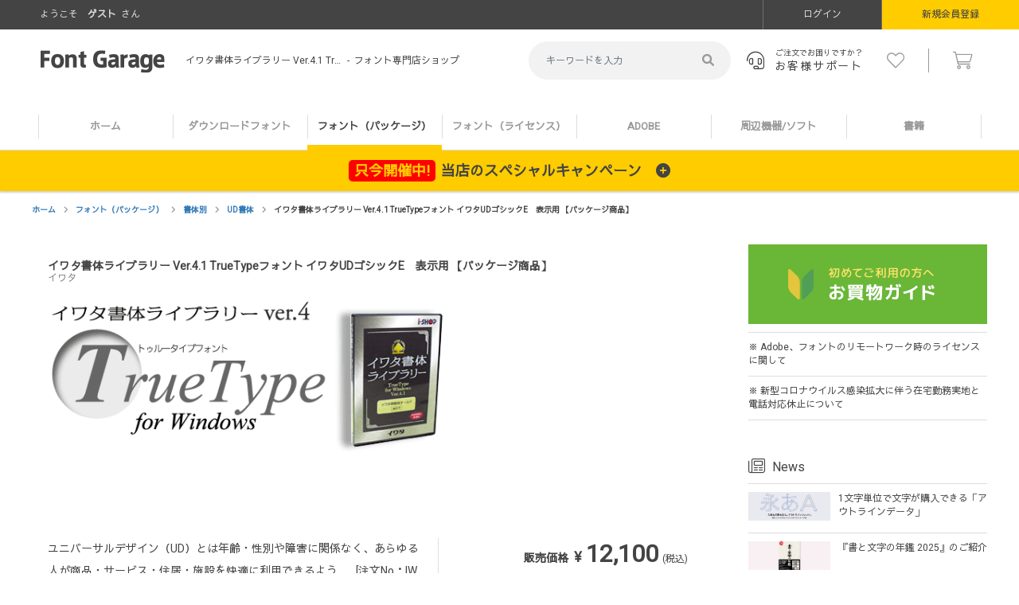

--- FILE ---
content_type: text/html; charset=UTF-8
request_url: https://font.designers-garage.jp/products/detail/64
body_size: 11952
content:
<!doctype html>
<html lang="ja">
<head prefix="og: http://ogp.me/ns# fb: http://ogp.me/ns/fb# product: http://ogp.me/ns/product#">
    <meta charset="utf-8">
    <meta name="viewport" content="width=device-width, initial-scale=1, shrink-to-fit=no">
    <meta name="eccube-csrf-token" content="7bdad542dff.KmlY2FijCohwKy4J2LVE3sDV0C8OeR6JGI5PL_sVFrM.eVovjDHhSctAfn5C9Y13qaOGhmhJJlS4fbc2SbhEbNRFRD-Lb_RH_yBbaw">
    <title>イワタ書体ライブラリー Ver.4.1 TrueTypeフォント イワタUDゴシックE　表示用 【パッケージ商品】 | フォント専門店 Font Garage</title>
                            <meta property="og:title" content="イワタ書体ライブラリー Ver.4.1 TrueTypeフォント イワタUDゴシックE　表示用 【パッケージ商品】" />
    <meta property="og:image" content="https://font.designers-garage.jp/html/upload/save_image/0512145205_627ca08509506.png" />
    <meta name="twitter:card" content="summary" />
    <meta name="twitter:site" content="@FontGarage" />
    <meta name="twitter:creator" content="@FontGarage" />
    <meta property="product:price:amount" content="12100"/>
    <meta property="product:price:currency" content="JPY"/>
    <meta property="product:product_link" content="https://font.designers-garage.jp/products/detail/64"/>
    <meta property="product:retailer_title" content="Font Garage"/>
        
<meta property="og:type" content="og:product"/>
<meta property="og:site_name" content="Font Garage"/>
    <meta name="description" content="ユニバーサルデザイン（UD）とは年齢・性別や障害に関係なく、あらゆる人が商品・サービス・住居・施設を快適に利用できるよう...　[注文No：IWA-TT-605T-WIN] / [メーカー：イワタ]">
    <meta property="og:description" content="ユニバーサルデザイン（UD）とは年齢・性別や障害に関係なく、あらゆる人が商品・サービス・住居・施設を快適に利用できるよう...　[注文No：IWA-TT-605T-WIN] / [メーカー：イワタ]"/>
                <meta property="og:url" content="https://font.designers-garage.jp/products/detail/64"/>
    <link rel="canonical" href="https://font.designers-garage.jp/products/detail/64" />
    
                    <link rel="icon" href="/html/template/default/assets/img/common/favicon.ico">
    <link href="https://cdn.jsdelivr.net/npm/bootstrap@5.1.3/dist/css/bootstrap.min.css" rel="stylesheet" integrity="sha384-1BmE4kWBq78iYhFldvKuhfTAU6auU8tT94WrHftjDbrCEXSU1oBoqyl2QvZ6jIW3" crossorigin="anonymous">
    <link rel="stylesheet" href="/html/template/default/assets/css/all.css">
    <link rel="stylesheet" href="/html/template/default/assets/css/style.css">
    <link rel="stylesheet" href="//cdn.jsdelivr.net/jquery.slick/1.6.0/slick.css">
    <link rel="stylesheet" href="/html/template/default/assets/css/colorbox.css">
    <script src="/html/bundle/front.bundle.js"></script>
        <style>

        .slick-slider {
            margin-bottom: 30px;
        }

        .slick-dots {
            position: absolute;
            bottom: -45px;
            display: block;
            width: 100%;
            padding: 0;
            list-style: none;
            text-align: center;
        }

        .slick-dots li {
            position: relative;
            display: inline-block;
            width: 20px;
            height: 20px;
            margin: 0 5px;
            padding: 0;

            cursor: pointer;
        }

        .slick-dots li button {
            font-size: 0;
            line-height: 0;
            display: block;
            width: 20px;
            height: 20px;
            padding: 5px;
            cursor: pointer;
            color: transparent;
            border: 0;
            outline: none;
            background: transparent;
        }

        .slick-dots li button:hover,
        .slick-dots li button:focus {
            outline: none;
        }

        .slick-dots li button:hover:before,
        .slick-dots li button:focus:before {
            opacity: 1;
        }

        .slick-dots li button:before {
            content: " ";
            line-height: 20px;
            position: absolute;
            top: 0;
            left: 0;
            width: 12px;
            height: 12px;
            text-align: center;
            opacity: .25;
            background-color: black;
            border-radius: 50%;

        }

        .slick-dots li.slick-active button:before {
            opacity: .75;
            background-color: black;
        }

        .slick-dots li button.thumbnail img {
            width: 0;
            height: 0;
        }

    </style>
    <script src="https://code.jquery.com/jquery-3.6.0.min.js" integrity="sha256-/xUj+3OJU5yExlq6GSYGSHk7tPXikynS7ogEvDej/m4=" crossorigin="anonymous"></script>
    <!-- <script type="text/javascript">
    $1 = $.noConflict(true);
    </script> -->
    <script>
        $(function() {
            $.ajaxSetup({
                'headers': {
                    'ECCUBE-CSRF-TOKEN': $('meta[name="eccube-csrf-token"]').attr('content')
                }
            });
        });
    </script>
        <script>
    if ((navigator.userAgent.indexOf('iPhone') > 0 && navigator.userAgent.indexOf('iPad') == -1) || navigator.userAgent.indexOf('iPod') > 0 || (navigator.userAgent.indexOf('Android') > 0 && navigator.userAgent.indexOf('Mobile') > 0)) {
    }else{
      url = 'https://fonts.googleapis.com/css?family=Heebo:text=ABCDEFGHIJKLMNOPQRSTUVWXYZabcdefghijklmnopqrstuvwxyz0123456789|Sawarabi+Gothic&subset=japanese'
      xhr = new XMLHttpRequest()
      xhr.open('GET', url)
      xhr.onreadystatechange = function() {
        if (xhr.readyState !== 4 || xhr.status !== 200) return
        var style
        style = document.createElement('style')
        style.innerHTML = xhr.responseText.replace(/}/g, 'font-display: swap; }')
        document.head.appendChild(style)
      }
      xhr.send();
    }
    </script>
                    <!-- ▼Googleタグ(Header用) -->
            <!-- Google Tag Manager -->
<script>(function(w,d,s,l,i){w[l]=w[l]||[];w[l].push({'gtm.start':
new Date().getTime(),event:'gtm.js'});var f=d.getElementsByTagName(s)[0],
j=d.createElement(s),dl=l!='dataLayer'?'&l='+l:'';j.async=true;j.src=
'https://www.googletagmanager.com/gtm.js?id='+i+dl;f.parentNode.insertBefore(j,f);
})(window,document,'script','dataLayer','GTM-M5QF5Q2');</script>
<!-- End Google Tag Manager -->
        <!-- ▲Googleタグ(Header用) -->
    <!-- ▼Google(Ecommerce) -->
                    <script>
        dataLayer.push({ecommerce: null});
                dataLayer.push({
            'event': 'view_item',
            'ecommerce': {
                'items': [{
                    'item_name': 'イワタ書体ライブラリー Ver.4.1 TrueTypeフォント イワタUDゴシックE　表示用 【パッケージ商品】',
                    'item_id': 'IWA-TT-605T-WIN',
                    'price': '12100',
                    'item_category': 'フォント（パッケージ）：書体別フォント（パッケージ）：書体別書体別：UD書体フォント（パッケージ）：メーカー別フォント（パッケージ）：メーカー別メーカー別：イワタ',
                    'quantity': '1'
                }]
            }
        });
    </script>


        <!-- ▲Google(Ecommerce) -->

                <link rel="stylesheet" href="/html/user_data/assets/css/customize.css">
</head>
<body id="page_product_detail" class="product_page">
        <!-- ▼Googleタグ(body用) -->
            <!-- Google Tag Manager (noscript) -->
<noscript><iframe src="https://www.googletagmanager.com/ns.html?id=GTM-M5QF5Q2"
height="0" width="0" style="display:none;visibility:hidden"></iframe></noscript>
<!-- End Google Tag Manager (noscript) -->
        <!-- ▲Googleタグ(body用) -->




<div class="ec-layoutRole" id="wrapper">
                <header id="header" class="container-fluid ec-layoutRole__header">
                <!-- ▼ヘッダー(商品検索・ログインナビ・カート) -->
            <div class="row memver_navi pc">
	<p>
					ようこそ<span class="name">ゲスト</span>さん
			</p>
			<div id="member" class="member_btnlist pr00 member drawer_block pc">
			<ul class="member_link">
				<li>
					<a href="https://font.designers-garage.jp/mypage/login">
						<i class="fal fa-lock-alt sp-inl"></i>ログイン
					</a>
				</li>
				<li class="reg">
					<a href="https://font.designers-garage.jp/entry">
						<i class="fal fa-user sp-inl"></i>新規会員登録
					</a>
				</li>
			</ul>
		</div>
	</div>
<div class="row navi">
	<p id="btn_menu" class="sp">
		<a class="nav-trigger" href="#nav">Menu<span></span>
		</a>
	</p>
	<div class="col-sm-6">
		<div class="header_logo_area">
			<h1 class="header_logo">
				<a href="/"><img src="/html/template/default/assets/img/common/logo.png" alt="Font Garage" width="156"></a>
				<div class="desctext">
					<span>
																														イワタ書体ライブラリー Ver.4.1 TrueTypeフォント イワタUDゴシックE　表示用 【パッケージ商品】
															</span>&nbsp;-&nbsp;
						フォント専門店ショップ			</div>
		</h1>
	</div>
</div>
<div class="col-sm-6 pc-inl">
	
<div class="header_right_area"><div class="drawer_blocks header_bottom_area">
    <div id="search" class="search">
        <form method="get" id="searchform" action="/products/list">
            <div class="search_inner">
                <div class="input_search clearfix">
                    <input type="search" id="name" name="name" maxlength="50" placeholder="キーワードを入力" class="form-control" />
                    <button type="submit"><i class="fa fa-search" aria-hidden="true"></i></button>
                </div>
            </div>
        </form>
    </div>
</div>
<a href="/help/faq" class="support_btn"><i class="fal fa-headset"></i><span>ご注文でお困りですか？</span><span>お客様サポート</span></a><div class="drawer_block2" style=" display: contents;"><ul><li><a href="https://font.designers-garage.jp/mypage/favorite"><i class="fal fa-heart"></i><span class="sp">お気に入り</span></a></li><li><a href="/cart"><span class="cart_icon"><i class="fal fa-shopping-cart"></i></span><span class="sp">カートの中を見る</span></a></li></ul></div></div>
</div></div><div class="row main_menu pc">

<nav id="category" class="drawer_block_cate pc">
    <div class="category_wrap">
        <ul class="category-nav">
			<li><a href="/">ホーム
			</a></li>
                        <li>
              <a href="https://font.designers-garage.jp/products/list?category_id=1">
            ダウンロードフォント
        </a>
          </li>

                        <li>
              <a href="https://font.designers-garage.jp/products/list?category_id=40">
            フォント（パッケージ）
        </a>
          </li>

                        <li>
              <a href="https://font.designers-garage.jp/license">
          フォント（ライセンス）
        </a>
          </li>

                        <li>
              <a href="https://font.designers-garage.jp/products/list?category_id=126">
            ADOBE
        </a>
          </li>

                        <li>
              <a href="https://font.designers-garage.jp/products/list?category_id=129">
            周辺機器/ソフト
        </a>
          </li>

                        <li>
              <a href="https://font.designers-garage.jp/products/list?category_id=108">
            書籍
        </a>
          </li>

                </ul> <!-- category-nav -->
    </div>
</nav>
</div><dl id="h_cam_box">
<dt class="cam_toggle_btn">
	<span>只今開催中!</span>当店のスペシャルキャンペーン<i class="fas fa-plus-circle"></i>
</dt>
<dd class="cam_toggle_detail">
	<div id="main" class="row">
		<div class="col-sm-4">
			<a href="/license/fontworkslets/"><img src="/html/template/default/assets/img/banner/side_new_lets.png" alt="新しいLETS・新規LETS10%OFF・旧LETSユーザー20%OFFキャンペーン"></a>
		</div>
		<div class="col-sm-4">
			<a href="/license/morisawafonts/"><img src="/html/template/default/assets/img/banner/guide_bana002.png" alt="MorisawaFontsが通常価格の25%OFFからさらに5%上乗せして合計30%OFF"></a>
		</div>
		<div class="col-sm-4">
			<a href="/media/mtome-discount-fontgarage"><img src="/html/template/default/assets/img/banner/guide_bana001.png" alt="モリサワ・LETSが安くなる！FontGarageだけの特別値引き:まとめ割引"></a>
		</div>
	</div>
</dd></dl>

        <!-- ▲ヘッダー(商品検索・ログインナビ・カート) -->

        </header>
        <div id="contents" class="mb70">
        <div class="container-fluid inner">
                        
            <div id="main" class="ec-layoutRole__contents">
                                
                                
                <main class="ec-layoutRole__main">
                                        
                                        

<div id="topicpath" class="detail_path"><ol id="list_header_menu"><li><a class="text-primary" href="https://font.designers-garage.jp/">ホーム</a></li><li><a class="text-primary" href="https://font.designers-garage.jp/products/list?category_id=40">フォント（パッケージ）</a></li><li><a class="text-primary" href="https://font.designers-garage.jp/products/list?category_id=41">書体別</a></li><li><a class="text-primary" href="https://font.designers-garage.jp/products/list?category_id=67">UD書体</a></li><li>イワタ書体ライブラリー Ver.4.1 TrueTypeフォント イワタUDゴシックE　表示用 【パッケージ商品】</li></ol></div><!-- ▼main▼ -->
<div id="main_w860">
<!-- ▼item_detail▼ -->
<div class="detail_top_area row  flexbox">
	<div class="title_area i_b_reset">
		<h2 class="product_name">イワタ書体ライブラリー Ver.4.1 TrueTypeフォント イワタUDゴシックE　表示用 【パッケージ商品】</h2>
		<h3 class="maker_name">イワタ</h3>
        	</div>
</div>
<div id="item_detail">
    <div id="detail_wrap" class="row mb60 pb00">
        <!--★画像★-->
        <div id="item_photo_area" class="col-sm-12">
            <div id="detail_image_box__slides" class="slides">
                                                            <div id="detail_image_box__item--1"><img src="/html/upload/save_image/0512145205_627ca08509506.png" alt="イワタ書体ライブラリー Ver.4.1 TrueTypeフォント イワタUDゴシックE　表示用 【パッケージ商品】"></div>
                                                </div>
        </div>
    </div>
    <div class="row mb60 pb00">
        <div class="description_detail col-sm-8">
            <div class="content">
                <p class="no-margin">ユニバーサルデザイン（UD）とは年齢・性別や障害に関係なく、あらゆる人が商品・サービス・住居・施設を快適に利用できるよう...　[注文No：IWA-TT-605T-WIN] / [メーカー：イワタ]</p>
            </div>
        </div>
        <div class="products_info col-sm-4">
            <div class="ec-grid2__cell">
                <div class="ec-productRole__profile result_list">
                                                            <div id="detail_cart_box" class="ec-productRole__price">
                                                    <div class="item_price"><div class="price"><span>販売価格</span>&nbsp;<span>&yen;</span>12,100</div>&#40;税込&#41;</div>
                                            </div>
                    <form action="https://font.designers-garage.jp/products/add_cart/64" method="post" id="form1" name="form1">
                                                    <div id="detail_cart_box" class="ec-productRole__actions cart_area">
                                                                <script type="text/javascript">
									$(function(){
    								$("#quantity").after('<input type="button" value="+" id="add1" class="plus" />').before('<input type="button" value="-" id="minus1" class="minus" />');
    								$(".plus").click(function(){
        							var currentVal = parseInt(jQuery(this).prev("#quantity").val());
        							if (!currentVal || currentVal=="" || currentVal == "NaN") currentVal = 0;
        							$(this).prev("#quantity").val(currentVal + 1);
    								});
    								$(".minus").click(function(){
        							var currentVal = parseInt(jQuery(this).next("#quantity").val());
        							if (currentVal == "NaN") currentVal = 0;
        							if (currentVal > 0) {
            						$(this).next("#quantity").val(currentVal - 1);
        								}
    								});
									});
								</script>
                                <div id="detail_cart_box__cart_quantity" class="ec-numberInput quantity"><span>数量</span>
                                    <input type="number" id="quantity" name="quantity" required="required" min="1" maxlength="9" class="form-control" value="1" />
                                    
                                </div>
                            </div>
                            <div id="detail_cart_box" class="ec-productRole__btn">
                                <button type="submit" class="add-cart btn main_btn bgc-danger btn-block prevention-btn prevention-mask cart_btn">
                                    <i class="fal fa-shopping-cart"></i>カートに入れる
                                </button>
                            </div>
                                                <input type="hidden" id="product_id" name="product_id" value="64" /><input type="hidden" id="ProductClass" name="ProductClass" value="72" /><input type="hidden" id="_token" name="_token" value="ec.QfaEhimdPNMQaXwrerqKjFi150aPZnakhDXqe_KXoVY.AoD39ED7EbZHXChdKeDIww_5gSm5UhD-3FrdDKHnzCEAus7VcMhulygLSA" />
                    </form>
                                                <form action="https://font.designers-garage.jp/products/add_favorite/64" method="post" style="position: relative;">
                                <div class="ec-productRole__btn" style="position: absolute; top: -40px">
                                                                            <button type="submit" id="favorite" class="btn main_btn btn-block prevention-btn prevention-mask like_btn">
                                            <i class="fal fa-heart"></i>
                                        </button>
                                                                    </div>
                            </form>
                                                <!-- モーダルウィンドウ -->
                    <div class="ec-modal">
                        <div class="ec-modal-overlay">
                            <div class="ec-modal-wrap">
                                <span class="ec-modal-close"><span class="ec-icon"><img src="/html/template/default/assets/icon/cross-dark.svg" alt=""/></span></span>
                                <div id="ec-modal-header" class="text-center">カートに追加しました。</div>
                                <div class="ec-modal-box">
                                    <div class="ec-role">
                                        <span class="ec-inlineBtn--cancel">お買い物を続ける</span>
                                        <a href="https://font.designers-garage.jp/cart" class="ec-inlineBtn--action">カートへ進む</a>
                                    </div>
                                </div>
                            </div>
                        </div>
                    </div>
                    <!-- ▲モーダルウィンドウ▲ -->
                </div>
            </div>
        </div>
                     <div class="ec-productRole__description col-sm-12">
                 <br>■イワタ http://www.iwatafont.co.jp/<br>■ユニバーサルデザイン視点に基づいた目にやさしいフォントユニバーサルデザイン（UD）とは年齢・性別や障害に関係なく、あらゆる人が商品・サービス・住居・施設を快適に利用できるように配慮されたデザイン。<br>イワタのはＵＤフォントはこの視点にもとづいた文字デザインが施された書体です。<br>視認性、判読性、デザイン性、可読性に優れた目に優しい書体です。<br>表示用のみ<br>■動作環境：Windows 7/8/10 日本語版/CD-ROMドライブ/64MB以上のメインメモリ/1書体あたり5～8MBの空きのあるハードディスク
            </div>
            </div>
</div>
<!-- ▲item_detail▲ -->
</div>
<!-- ▲main▲ -->
<!-- ▼sidebar▼ -->
<div class="sidebar">
	<div class="side_banner mt20">
		<ul>
			<li class="mb50">
				<a href="/help/guide"><img src="/html/template/default/assets/img/banner/guide_bana01.png" alt="初めてのご利用の方へ　お買い物ガイド"></a>
				<div class="side_list">
					<ul>
						<li>
							<a href="https://font.designers-garage.jp/media/news/telecommuting">
								<div class="item_text" style="width:100%; padding-left:0;">※ Adobe、フォントのリモートワーク時のライセンスに関して</div>
							</a>
						</li>
						<li>
							<a href="https://font.designers-garage.jp/media/news/info">
								<div class="item_text" style="width:100%; padding-left:0;">※ 新型コロナウイルス感染拡大に伴う在宅勤務実地と電話対応休止について</div>
							</a>
						</li>
					</ul>
				</div>
			</li>
			<li class="mb50">
				<div class="side_list mb50"><h4><i class="fal fa-newspaper"></i>News</h4><ul id="wpnews"></ul><a href="/media/category/news" class="morelink">News一覧<i class="fal fa-angle-right"></i></a></div><div class="side_list mb50"><h4><i class="fal fa-font" style="left:4px; bottom:-2px;"></i>気になるフォント</h4><ul id="wppickup"></ul><a href="/media/category/pick-up" class="morelink">気になるフォント一覧<i class="fal fa-angle-right"></i></a></div><script>
$(function(){
    $.ajax({
        type: 'GET',
        // WP REST APIのURL
        url: '/media/wp-json/wp/v2/posts?categories=4&per_page=3&_embed',
        dataType: 'json'
    }).done(function(json){
        var html = '';
        $.each(json, function( i, row ) {
            var title = row.title.rendered;
            var link = row.link;
            var thumbnail;
            if(0 != row.featured_media) {
                thumbnail = row._embedded["wp:featuredmedia"][0].media_details.sizes.medium.source_url;
            }else{
                thumbnail = "/html/template/default/assets/img/parts/no_image.png";
            };
            // 出力するHTML
            html += '<li><a href="' + link + '"> <div class="item_photo"><div class="post_img" style="background-image: url(' + thumbnail + ');height: 100%; width: 100%; background-position: center; background-size: cover; display: block;"></div></div><div class="item_text">' + title + '</div></a></li>';
        });
        //整形した記事の情報をページに追加する
        $('#wpnews').append(html)
    }).fail(function(json){
        console.error('ニュース記事取得に失敗しました。')
    });


    $.ajax({
        type: 'GET',
        // WP REST APIのURL
        url: '/media/wp-json/wp/v2/posts?categories=5&per_page=3&_embed',
        dataType: 'json'
    }).done(function(json){
        var html = '';
        //記事の件数分イテレートする
        $.each(json, function( i, row ) {
            var title = row.title.rendered;
            var link = row.link;
            var excerpt = row.excerpt.rendered.substring(0, 32);
            var thumbnail;
            if(0 != row.featured_media) {
                thumbnail = row._embedded["wp:featuredmedia"][0].media_details.sizes.medium.source_url;
            }else{
                thumbnail = "/html/template/default/assets/img/parts/no_image.png";
            };
            
            // 出力するHTML
            html += '<li><a href="' + link + '"> <div class="item_photo"><div class="post_img" style="background-image: url(' + thumbnail + ');height: 100%; width: 100%; background-position: center; background-size: cover; display: block;"></div></div><div class="item_text">' + title + '</div></a></li>';
        });
        //整形した記事の情報をページに追加する
        $('#wppickup').append(html)
    }).fail(function(json){
        console.error('ピックアップ記事取得に失敗しました。')
    });


});
</script>

			</li>
			<li class="mb10">
				<a href="/license/takaclub/"><img src="/html/template/default/assets/img/banner/side_banner_taka.png" alt="タカ倶楽部"></a>
			</li>
			<li class="mb10">
				<a href="/license/tvleasefont/"><img src="/html/template/default/assets/img/banner/tvlease.png" alt="TVリースフォント。ハイビジョン映像に最適！テレビ番組専用フォント。今だけ新規契約30%OFF"></a>
			</li>
			<li class="mb10">
				<a href="/media/pick-up/iwata_fukumarugo_new"><img src="/html/template/default/assets/img/banner/fuku01.png" alt="イワタ新フォント　もっちりぽってり『イワタ福まるご』（新商品）"></a>
			</li>
			<li class="mb10">
				<a href="/maker/maar/"><img src="/html/template/default/assets/img/banner/pickup_maar.png" alt="マール社"></a>
			</li>
			<li class="mb10">
				<a href="/license/morisawafonts/"><img src="/html/template/default/assets/img/banner/morisawafonts_cp.png" alt="当店なら今だけ通常価格の25%OFFからさらに5%上乗せして合計30%OFF"></a>
			</li>
			<li class="mb10">
				<a href="/license/fontworkslets/"><img src="/html/template/default/assets/img/banner/side_new_lets.png" alt="新しいLETS・・新規LETS10%OFFキャンペーン"></a>
			</li>
			<li class="mb10">
				<a href="/media/mtome-discount-fontgarage"><img src="/html/template/default/assets/img/slider/top_carousel_07.png" alt="モリサワ・LETSが安くなる！FontGarageだけの特別値引き:まとめ割引"></a>
			</li>
			<li class="mb10">
				<a href="/license/j-font/"><img src="/html/template/default/assets/img/banner/pickup_banner_jfont.png" alt="J-Font.com 白舟書体 リニューアル × 新ウェイト追加"></a>
			</li>
			<li class="mb10">
				<a href="/media/pick-up/shorai-sans"><img src="/html/template/default/assets/img/banner/shorai_mini_cp.png" alt="Shorai Sans発売開始！"></a>
			</li>
			<li class="mb10">
				<a href="https://cgworld.jp/special-feature/202201-iwata.html" target="_blank"><img src="/html/template/default/assets/img/banner/side_iwata_01.png" alt="「文字として読めなくてもいい」－イワタによる東亜重工フォント制作プロセスと、グラフィックデザインにおけるフォントの在り方"></a>
			</li>
			<li class="mb10">
				<a href="/license/dyna/"><img src="/html/template/default/assets/img/license/dyna/fg_dyna-v-cam.png" alt="DynaSmartV 新規限定10％OFF"></a>
			</li>
						<li class="mb10">
				<a href="https://cgworld.jp/interview/202001-IWATA-Fukumarugo.html" target="_blank"><img src="/html/template/default/assets/img/slider/top_iwafuku.png" alt="次の100年も愛されるフォントを創る。かわいいけど上品な『イワタ福まるご』開発秘話"></a>
			</li>
									<li class="mb10"><a href="https://www.borndigital.co.jp/seminar/seminer_maker/adobe" target="_blank"><img src="/html/template/default/assets//img/slider/seminar.png" alt="adobe セミナー開催中"></a></li>
									        
		</ul>
	</div>
</div>
<!-- ▲sidebar▲ -->

                                                        </main>

                                            </div>

                                </div>
    </div>
                <footer id="footer" class="container-fluid ec-layoutRole__footer">
                <!-- ▼フッター -->
            
<div class="container-fluid">
	<div class="row inner"><div class="col-sm-9"><div class="footer_logo_area"><h2 class="footer_logo"><a href="/"><img src="/html/template/default/assets/img/common/logo.png" alt="Font Garage" width="185"></a><div class="desctext">フォント・書体のパッケージ販売とダウンロード販売</div></h2></div></div><div class="col-sm-3"><div class="footer_sns_logo_area"><a href="https://www.facebook.com/FontGarage.FontShop" target="_blank" class="mr10"><img src="/html/template/default/assets/img/banner/fb_icon2.png" alt="facebook" style="margin-right:0; height:48px; width:32px;"></a><a href="https://x.com/FontGarage" target="_blank" style="display: inline-block; height:47px; width:auto;"><img src="/html/template/default/assets/img/banner/x_icon.png" alt="X(旧twitter)" style="margin-right:0; height:48px; width:32px;"></a></div></div><div class="col-sm-12"><div class="footerbox"><ul class="btn_list"><li><a href="/contact"><i class="fal fa-envelope"></i>お問い合わせ</a></li><li style="height:unset;"><span><i class="fal fa-phone"></i>03-6825-8810</span><span style="display: block; height: 12px; line-height: 12px; font-size: 12px; margin-bottom: 1.6em;"><a href="https://font.designers-garage.jp/media/news/mvno" id="listcan_link"><i class="fal fa-angle-right" style="font-size:12px;"></i>MVNO携帯利用のお客様へ</a></span></li><li><i class="fal fa-fax"></i>03-5215-8673</li></ul></div><div class="footerbox"><div class="level01">サイトガイド</div><ul class="btn_list2"><li><a href="/help/guide"><i class="fal fa-angle-right"></i>お買い物ガイド</a></li><li><a href="/help/faq"><i class="fal fa-angle-right"></i>お客様サポート</a></li><li><a href="/help/guide_font_download"><i class="fal fa-angle-right"></i>ダウンロードフォントのご利用について</a></li><li><a href="/license"><i class="fal fa-angle-right"></i>お得な年間ライセンスについて</a></li></ul></div><div class="footerbox"><div class="level01">アカウント</div><ul class="btn_list2"><li><a href="/mypage/login"><i class="fal fa-angle-right"></i>メンバーログイン</a></li><li><a href="/entry"><i class="fal fa-angle-right"></i>新規会員登録</a></li><li><a href="/forgot"><i class="fal fa-angle-right"></i>パスワードを忘れた方</a></li></ul></div><div class="footerbox"><div class="level01">FontGarageについて</div><ul class="btn_list2"><li><a href="/help/about"><i class="fal fa-angle-right"></i>会社概要</a></li><li><a href="/help/tradelaw"><i class="fal fa-angle-right"></i>特定商取引法に基づく表記</a></li><li><a href="/help/privacy"><i class="fal fa-angle-right"></i>個人情報の取り扱いについて</a></li><li><a href="https://www.borndigital.co.jp/security" target="_blank"><i class="fal fa-angle-right"></i>情報セキュリティポリシー</a></li><li><a href="/help/agreement"><i class="fal fa-angle-right"></i>会員規約</a></li></ul></div><div class="footerbox__2"><div class="level01">製品情報と購入</div><ul class="btn_list2"><li><a href="https://font.designers-garage.jp/products/list?category_id=1"><i class="fal fa-angle-right"></i>
				ダウンロードフォント</a><div class="sp-inb ac_btn"><i class="fal fa-plus"></i></div><ul><li><a href="https://font.designers-garage.jp/products/list?category_id=2"><i class="fal fa-angle-right"></i>
								明朝体</a></li><li><a href="https://font.designers-garage.jp/products/list?category_id=3"><i class="fal fa-angle-right"></i>
								角ゴシック体</a></li><li><a href="https://font.designers-garage.jp/products/list?category_id=4"><i class="fal fa-angle-right"></i>
								丸ゴシック体</a></li><li><a href="https://font.designers-garage.jp/products/list?category_id=5"><i class="fal fa-angle-right"></i>
								教科書体</a></li><li><a href="https://font.designers-garage.jp/products/list?category_id=6"><i class="fal fa-angle-right"></i>
								楷書体</a></li><li><a href="https://font.designers-garage.jp/products/list?category_id=7"><i class="fal fa-angle-right"></i>
								行書体</a></li><li><a href="https://font.designers-garage.jp/products/list?category_id=8"><i class="fal fa-angle-right"></i>
								隷書体</a></li><li><a href="https://font.designers-garage.jp/products/list?category_id=9"><i class="fal fa-angle-right"></i>
								古印体</a></li><li><a href="https://font.designers-garage.jp/products/list?category_id=10"><i class="fal fa-angle-right"></i>
								篆書体</a></li><li><a href="https://font.designers-garage.jp/products/list?category_id=11"><i class="fal fa-angle-right"></i>
								草書体</a></li><li><a href="https://font.designers-garage.jp/products/list?category_id=12"><i class="fal fa-angle-right"></i>
								ペン字体</a></li><li><a href="https://font.designers-garage.jp/products/list?category_id=13"><i class="fal fa-angle-right"></i>
								勘亭流</a></li><li><a href="https://font.designers-garage.jp/products/list?category_id=14"><i class="fal fa-angle-right"></i>
								江戸文字</a></li><li><a href="https://font.designers-garage.jp/products/list?category_id=15"><i class="fal fa-angle-right"></i>
								その他毛筆書体</a></li><li><a href="https://font.designers-garage.jp/products/list?category_id=16"><i class="fal fa-angle-right"></i>
								POP体</a></li><li><a href="https://font.designers-garage.jp/products/list?category_id=17"><i class="fal fa-angle-right"></i>
								手書き風書体</a></li><li><a href="https://font.designers-garage.jp/products/list?category_id=18"><i class="fal fa-angle-right"></i>
								その他デザイン書体</a></li><li><a href="https://font.designers-garage.jp/products/list?category_id=19"><i class="fal fa-angle-right"></i>
								明朝体用かな</a></li><li><a href="https://font.designers-garage.jp/products/list?category_id=20"><i class="fal fa-angle-right"></i>
								角ゴシック体用かな</a></li><li><a href="https://font.designers-garage.jp/products/list?category_id=21"><i class="fal fa-angle-right"></i>
								丸ゴシック体用かな</a></li><li><a href="https://font.designers-garage.jp/products/list?category_id=22"><i class="fal fa-angle-right"></i>
								その他かな書体</a></li><li><a href="https://font.designers-garage.jp/products/list?category_id=23"><i class="fal fa-angle-right"></i>
								新聞書体</a></li><li><a href="https://font.designers-garage.jp/products/list?category_id=24"><i class="fal fa-angle-right"></i>
								宋朝体</a></li><li><a href="https://font.designers-garage.jp/products/list?category_id=25"><i class="fal fa-angle-right"></i>
								アンチック体</a></li><li><a href="https://font.designers-garage.jp/products/list?category_id=26"><i class="fal fa-angle-right"></i>
								学参用明朝体</a></li><li><a href="https://font.designers-garage.jp/products/list?category_id=27"><i class="fal fa-angle-right"></i>
								学参用角ゴシック体</a></li><li><a href="https://font.designers-garage.jp/products/list?category_id=28"><i class="fal fa-angle-right"></i>
								学参用丸ゴシック体</a></li><li><a href="https://font.designers-garage.jp/products/list?category_id=29"><i class="fal fa-angle-right"></i>
								学参用教科書体</a></li><li><a href="https://font.designers-garage.jp/products/list?category_id=30"><i class="fal fa-angle-right"></i>
								中国語</a></li><li><a href="https://font.designers-garage.jp/products/list?category_id=31"><i class="fal fa-angle-right"></i>
								学参用明朝体用かな</a></li><li><a href="https://font.designers-garage.jp/products/list?category_id=32"><i class="fal fa-angle-right"></i>
								学参用角ゴシック体用かな</a></li><li><a href="https://font.designers-garage.jp/products/list?category_id=33"><i class="fal fa-angle-right"></i>
								学参用丸ゴシック体用かな</a></li><li><a href="https://font.designers-garage.jp/products/list?category_id=34"><i class="fal fa-angle-right"></i>
								学参用教科書体用かな</a></li><li><a href="https://font.designers-garage.jp/products/list?category_id=35"><i class="fal fa-angle-right"></i>
								印相体</a></li><li><a href="https://font.designers-garage.jp/products/list?category_id=36"><i class="fal fa-angle-right"></i>
								甲骨</a></li><li><a href="https://font.designers-garage.jp/products/list?category_id=37"><i class="fal fa-angle-right"></i>
								UD書体</a></li><li><a href="https://font.designers-garage.jp/products/list?category_id=38"><i class="fal fa-angle-right"></i>
								欧文</a></li><li><a href="https://font.designers-garage.jp/products/list?category_id=39"><i class="fal fa-angle-right"></i>
								その他 外字 数字 飾り罫</a></li></ul></li><li><a href="https://font.designers-garage.jp/products/list?category_id=40"><i class="fal fa-angle-right"></i>
				フォント（パッケージ）</a><div class="sp-inb ac_btn"><i class="fal fa-plus"></i></div><ul><li><a href="https://font.designers-garage.jp/products/list?category_id=41"><i class="fal fa-angle-right"></i>
								書体別</a></li><li><a href="https://font.designers-garage.jp/products/list?category_id=70"><i class="fal fa-angle-right"></i>
								メーカー別</a></li><li><a href="https://font.designers-garage.jp/products/list?category_id=93"><i class="fal fa-angle-right"></i>
								フォント種類別</a></li></ul></li><li><a href="/license/"><i class="fal fa-angle-right"></i>
				フォント（ライセンス）</a><div class="sp-inb ac_btn"><i class="fal fa-plus"></i></div><ul><li><a href="/license/morisawa/"><i class="fal fa-angle-right"></i>MORISAWA PASSPORT</a></li><li><a href="/license/morisawafonts/"><i class="fal fa-angle-right"></i>Morisawa Fonts</a></li><li><a href="/license/fontworkslets/"><i class="fal fa-angle-right"></i>フォントワークスLETS</a></li><li><a href="/license/monotypelets/"><i class="fal fa-angle-right"></i>MonotypeLETS</a></li><li><a href="/license/iwatalets/"><i class="fal fa-angle-right"></i>イワタLETS</a></li><li><a href="/license/motoyalets/"><i class="fal fa-angle-right"></i>モトヤLETS</a></li><li><a href="/license/houseilets/"><i class="fal fa-angle-right"></i>方正LETS</a></li><li><a href="/license/yoonlets/"><i class="fal fa-angle-right"></i>YOON LETS</a></li><li><a href="/license/j-font/"><i class="fal fa-angle-right"></i>J-Font.com 白舟書体</a></li><li><a href="/license/tb/"><i class="fal fa-angle-right"></i>TypeBank Passport</a></li><li><a href="/license/NIS/"><i class="fal fa-angle-right"></i>NIS Ticket</a></li><li><a href="/license/FONT1000/"><i class="fal fa-angle-right"></i>MOJIパス</a></li><li><a href="/license/dyna/"><i class="fal fa-angle-right"></i>DynaSmartV</a></li><li><a href="/products/detail/7243"><i class="fal fa-angle-right"></i>DynaSmartT</a></li><li><a href="/license/tvleasefont/"><i class="fal fa-angle-right"></i>TVリースフォント</a></li><li><a href="/license/takaclub/"><i class="fal fa-angle-right"></i>タカ倶楽部</a></li></ul></li><li><a href="https://font.designers-garage.jp/products/list?category_id=126"><i class="fal fa-angle-right"></i>
				ADOBE</a><div class="sp-inb ac_btn"><i class="fal fa-plus"></i></div><ul><li><a href="https://font.designers-garage.jp/products/list?category_id=127"><i class="fal fa-angle-right"></i>
								グループ版</a></li><li><a href="https://font.designers-garage.jp/products/list?category_id=128"><i class="fal fa-angle-right"></i>
								単体版</a></li></ul></li><li><a href="https://font.designers-garage.jp/products/list?category_id=129"><i class="fal fa-angle-right"></i>
				周辺機器/ソフト</a><div class="sp-inb ac_btn"><i class="fal fa-plus"></i></div><ul><li><a href="https://font.designers-garage.jp/products/list?category_id=130"><i class="fal fa-angle-right"></i>
								ハード</a></li><li><a href="https://font.designers-garage.jp/products/list?category_id=150"><i class="fal fa-angle-right"></i>
								ソフト</a></li></ul></li><li><a href="https://font.designers-garage.jp/products/list?category_id=108"><i class="fal fa-angle-right"></i>
				書籍</a><div class="sp-inb ac_btn"><i class="fal fa-plus"></i></div><ul><li><a href="https://font.designers-garage.jp/products/list?category_id=109"><i class="fal fa-angle-right"></i>
								DTP関連</a></li><li><a href="https://font.designers-garage.jp/products/list?category_id=114"><i class="fal fa-angle-right"></i>
								映像・ゲーム関連</a></li><li><a href="https://font.designers-garage.jp/products/list?category_id=120"><i class="fal fa-angle-right"></i>
								その他</a></li></ul></li></ul></div></div></div><div class="row"><div class="col-sm-12 footer_boder" style="margin: 0 !important;"><div class="footerbn inner"><ul><li><a href="/contact"><img src="/html/template/default/assets/img/banner/side_banner1.png " alt="視覚デザイン研究所 ロゴタイプお申込みフォーム"></a></li></li><li><a href="/contact"><img src="/html/template/default/assets/img/banner/side_banner2.png"  alt="フォントガレージ カスタマーサポート"></a></li></li><li><a href="https://cgworld.jp/" target="_blank"><img src="/html/template/default/assets/img/banner/Bnr_CGworld.jpg"  alt="CGWORLD"></a></li></li><li><a href="https://dtpkentei.jp/" target="_blank"><img src="/html/template/default/assets/img/banner/Bnr_DTPkeitei.jpg"  alt="DTP検定"></a></li></li><li><a href="https://webken.jp/" target="_blank"><img src="/html/template/default/assets/img/banner/Bnr_webken.jpg"  alt="Web検"></a></li></li></ul></div></div><div class="col-sm-12 footer_boder" style="margin: 0 !important; border-top: none; border-bottom: none; background: #fff;"><div class="footerbn inner footer_pmark"><div><img src="/html/template/default/assets/img/industries/logos.png" ></div><div>
						Copyright ©Born Digital,INC.All rights reserved.
					</div></div></div></div><div id="pageTop" class="gotoTop"><i class="fal fa-arrow-to-top"></i></div></div>

        <!-- ▲フッター -->

        </footer>
        <div id="drawer" class="drawer sp"></div>
</div><!-- ec-layoutRole -->
<div class="overlay"></div>
<!-- <div class="ec-blockTopBtn pagetop">ページトップへ</div> -->
<script src="https://cdn.jsdelivr.net/npm/bootstrap@5.1.3/dist/js/bootstrap.bundle.min.js" integrity="sha384-ka7Sk0Gln4gmtz2MlQnikT1wXgYsOg+OMhuP+IlRH9sENBO0LRn5q+8nbTov4+1p" crossorigin="anonymous"></script>
<script src="https://cdn.jsdelivr.net/jquery.slick/1.6.0/slick.min.js"></script>
<script>
var eccube_lang = {
    'common.delete_confirm': "削除してもよろしいですか?",
    'front.product.out_of_stock': "ただいま品切れ中です。",
};
</script>
<script src="/html/template/default/assets/js/function.js"></script>
<script src="/html/template/default/assets/js/onlimenu.js"></script>
<script src="/html/template/default/assets/js/eccube.js"></script>
<script src="/html/template/default/assets/js/jquery.colorbox-min.js"></script>
<script src="/html/template/default/assets/js/fg_ec_def.js"></script>
    <script>
        eccube.classCategories = {"__unselected":{"__unselected":{"name":"\u9078\u629e\u3057\u3066\u304f\u3060\u3055\u3044","product_class_id":""}},"__unselected2":{"#":{"classcategory_id2":"","name":"","stock_find":true,"price01":"11,000","price02":"11,000","price01_inc_tax":"12,100","price02_inc_tax":"12,100","price01_with_currency":"\uffe511,000","price02_with_currency":"\uffe511,000","price01_inc_tax_with_currency":"\uffe512,100","price02_inc_tax_with_currency":"\uffe512,100","product_class_id":"72","product_code":"IWA-TT-605T-WIN","sale_type":"2"}}};

        // 規格2に選択肢を割り当てる。
        function fnSetClassCategories(form, classcat_id2_selected) {
            var $form = $(form);
            var product_id = $form.find('input[name=product_id]').val();
            var $sele1 = $form.find('select[name=classcategory_id1]');
            var $sele2 = $form.find('select[name=classcategory_id2]');
            eccube.setClassCategories($form, product_id, $sele1, $sele2, classcat_id2_selected);
        }

            </script>
    <script>
        $(function() {
            // bfcache無効化
            $(window).bind('pageshow', function(event) {
                if (event.originalEvent.persisted) {
                    location.reload(true);
                }
            });

            $('.slides').slick({
            dots: true,
            arrows: false,
            speed: 300,
            customPaging: function(slider, i) {
                return '<button class="thumbnail">' + $(slider.$slides[i]).find('img').prop('outerHTML') + '</button>';
            }
            });
        });
    </script>
    <script>
        $(function() {
            $('.add-cart').on('click', function(event) {
                
                
                // 個数フォームのチェック
                if ($('#quantity').val() < 1) {
                    $('#quantity')[0].setCustomValidity('1以上で入力してください。');
                    return true;
                } else {
                    $('#quantity')[0].setCustomValidity('');
                }

                event.preventDefault();
                $form = $('#form1');
                $.ajax({
                    url: $form.attr('action'),
                    type: $form.attr('method'),
                    data: $form.serialize(),
                    dataType: 'json',
                    beforeSend: function(xhr, settings) {
                        // Buttonを無効にする
                        $('.add-cart').prop('disabled', true);
                    }
                }).done(function(data) {
                    // レスポンス内のメッセージをalertで表示
                    $.each(data.messages, function() {
                        $('#ec-modal-header').html(this);
                    });

                    $('.ec-modal').show()

                    // カートブロックを更新する
                    $.ajax({
                        url: "https://font.designers-garage.jp/block/cart",
                        type: 'GET',
                        dataType: 'html'
                    }).done(function(html) {
                        $('.ec-headerRole__cart').html(html);
                    });
                }).fail(function(data) {
                    alert('カートへの追加に失敗しました。');
                }).always(function(data) {
                    // Buttonを有効にする
                    $('.add-cart').prop('disabled', false);
                });
            });
        });

        $('.ec-modal-wrap').on('click', function(e) {
            // モーダル内の処理は外側にバブリングさせない
            e.stopPropagation();
        });
        $('.ec-modal-overlay, .ec-modal, .ec-modal-close, .ec-inlineBtn--cancel').on('click', function() {
            $('.ec-modal').hide()
        });
    </script>
    <script type="application/ld+json">
    {
        "@context": "https://schema.org/",
        "@type": "Product",
        "name": "イワタ書体ライブラリー Ver.4.1 TrueTypeフォント イワタUDゴシックE　表示用 【パッケージ商品】",
        "image": [
                            "https://font.designers-garage.jp/html/upload/save_image/0512145205_627ca08509506.png"
                    ],
        "description": "ユニバーサルデザイン（UD）とは年齢・性別や障害に関係なく、あらゆる人が商品・サービス・住居・施設を快適に利用できるよう...　[注文No：IWA-TT-605T-WIN] / [メーカー：イワタ]",
                "sku": "IWA-TT-605T-WIN",
                "offers": {
            "@type": "Offer",
            "url": "https://font.designers-garage.jp/products/detail/64",
            "priceCurrency": "JPY",
            "price": 12100,
            "availability": "InStock"
        }
    }
    </script>
<script>
    $(function() {
        $('#drawer').append($('.drawer_blocks').clone(true).children());
        $('#drawer').append($('.drawer_block').clone(true).children());
        $('#drawer').append($('.drawer_block2').clone(true).children());
        $('#drawer').append($('.drawer_block_cate').clone(true).children());
        $.ajax({
            url: "/html/template/default/assets/img/common/svg.html",
            type: 'GET',
            dataType: 'html',
        }).done(function(data) {
            $('body').prepend(data);
        }).fail(function(data) {});
    });
    </script>
                
<script>
    $(function () {
        $('#maker_area').insertBefore($('div.ec-productRole__category'));
    });
</script>

    <div id="maker_area" class="ec-productRole__maker" style="padding: 14px 0; border-bottom: 1px dotted #ccc;">
                    <p class="ec-maker">メーカー： イワタ</p>
            </div>

    
    <script src="/html/user_data/assets/js/customize.js"></script>
</body>
</html>

--- FILE ---
content_type: text/css
request_url: https://font.designers-garage.jp/html/template/default/assets/css/style.css
body_size: 74181
content:
@charset "UTF-8";
@charset "UTF-8";
/*! normalize.css v5.0.0 | MIT License | github.com/necolas/normalize.css */
/**
 * 1. Change the default font family in all browsers (opinionated).
 * 2. Correct the line height in all browsers.
 * 3. Prevent adjustments of font size after orientation changes in
 *    IE on Windows Phone and in iOS.
 */
/* Document
   ========================================================================== */
html {
  font-family: sans-serif; /* 1 */
  line-height: 1.15; /* 2 */
  -ms-text-size-adjust: 100%; /* 3 */
  -webkit-text-size-adjust: 100%; /* 3 */
}
/* Sections
   ========================================================================== */
/**
 * Remove the margin in all browsers (opinionated).
 */
body {
  margin: 0;
}
/**
 * Add the correct display in IE 9-.
 */
article,
aside,
footer,
header,
nav,
section {
  display: block;
}
/**
 * Correct the font size and margin on `h1` elements within `section` and
 * `article` contexts in Chrome, Firefox, and Safari.
 */
h1 {
  font-size: 2em;
  margin: 0.67em 0;
}
/* Grouping content
   ========================================================================== */
/**
 * Add the correct display in IE 9-.
 * 1. Add the correct display in IE.
 */
figcaption,
figure,
main { /* 1 */
  display: block;
}
/**
 * Add the correct margin in IE 8.
 */
figure {
  margin: 1em 40px;
}
/**
 * 1. Add the correct box sizing in Firefox.
 * 2. Show the overflow in Edge and IE.
 */
hr {
  box-sizing: content-box; /* 1 */
  height: 0; /* 1 */
  overflow: visible; /* 2 */
}
/**
 * 1. Correct the inheritance and scaling of font size in all browsers.
 * 2. Correct the odd `em` font sizing in all browsers.
 */
pre {
  font-family: monospace, monospace; /* 1 */
  font-size: 1em; /* 2 */
}
/* Text-level semantics
   ========================================================================== */
/**
 * 1. Remove the gray background on active links in IE 10.
 * 2. Remove gaps in links underline in iOS 8+ and Safari 8+.
 */
a {
  background-color: transparent; /* 1 */
  -webkit-text-decoration-skip: objects; /* 2 */
}
/**
 * Remove the outline on focused links when they are also active or hovered
 * in all browsers (opinionated).
 */
a:active,
a:hover {
  outline-width: 0;
}
/**
 * 1. Remove the bottom border in Firefox 39-.
 * 2. Add the correct text decoration in Chrome, Edge, IE, Opera, and Safari.
 */
abbr[title] {
  border-bottom: none; /* 1 */
  text-decoration: underline; /* 2 */
  -webkit-text-decoration: underline dotted;
          text-decoration: underline dotted; /* 2 */
}
/**
 * Prevent the duplicate application of `bolder` by the next rule in Safari 6.
 */
b,
strong {
  font-weight: inherit;
}
/**
 * Add the correct font weight in Chrome, Edge, and Safari.
 */
b,
strong {
  font-weight: bolder;
}
/**
 * 1. Correct the inheritance and scaling of font size in all browsers.
 * 2. Correct the odd `em` font sizing in all browsers.
 */
code,
kbd,
samp {
  font-family: monospace, monospace; /* 1 */
  font-size: 1em; /* 2 */
}
/**
 * Add the correct font style in Android 4.3-.
 */
dfn {
  font-style: italic;
}
/**
 * Add the correct background and color in IE 9-.
 */
mark {
  background-color: #ff0;
  color: #000;
}
/**
 * Add the correct font size in all browsers.
 */
small {
  font-size: 80%;
}
/**
 * Prevent `sub` and `sup` elements from affecting the line height in
 * all browsers.
 */
sub,
sup {
  font-size: 75%;
  line-height: 0;
  position: relative;
  vertical-align: baseline;
}
sub {
  bottom: -0.25em;
}
sup {
  top: -0.5em;
}
/* Embedded content
   ========================================================================== */
/**
 * Add the correct display in IE 9-.
 */
audio,
video {
  display: inline-block;
}
/**
 * Add the correct display in iOS 4-7.
 */
audio:not([controls]) {
  display: none;
  height: 0;
}
/**
 * Remove the border on images inside links in IE 10-.
 */
img {
  border-style: none;
}
/**
 * Hide the overflow in IE.
 */
svg:not(:root) {
  overflow: hidden;
}
/* Forms
   ========================================================================== */
/**
 * 1. Change the font styles in all browsers (opinionated).
 * 2. Remove the margin in Firefox and Safari.
 */
button,
input,
optgroup,
select,
textarea {
  font-family: sans-serif; /* 1 */
  font-size: 100%; /* 1 */
  line-height: 1.15; /* 1 */
  margin: 0; /* 2 */
}
/**
 * Show the overflow in IE.
 * 1. Show the overflow in Edge.
 */
button,
input { /* 1 */
  overflow: visible;
}
/**
 * Remove the inheritance of text transform in Edge, Firefox, and IE.
 * 1. Remove the inheritance of text transform in Firefox.
 */
button,
select { /* 1 */
  text-transform: none;
}
/**
 * 1. Prevent a WebKit bug where (2) destroys native `audio` and `video`
 *    controls in Android 4.
 * 2. Correct the inability to style clickable types in iOS and Safari.
 */
button,
html [type="button"], /* 1 */
[type="reset"],
[type="submit"] {
  -webkit-appearance: button; /* 2 */
}
/**
 * Remove the inner border and padding in Firefox.
 */
button::-moz-focus-inner,
[type="button"]::-moz-focus-inner,
[type="reset"]::-moz-focus-inner,
[type="submit"]::-moz-focus-inner {
  border-style: none;
  padding: 0;
}
/**
 * Restore the focus styles unset by the previous rule.
 */
button:-moz-focusring,
[type="button"]:-moz-focusring,
[type="reset"]:-moz-focusring,
[type="submit"]:-moz-focusring {
  outline: 1px dotted ButtonText;
}
/**
 * Change the border, margin, and padding in all browsers (opinionated).
 */
fieldset {
  border: 1px solid #c0c0c0;
  margin: 0 2px;
  padding: 0.35em 0.625em 0.75em;
}
/**
 * 1. Correct the text wrapping in Edge and IE.
 * 2. Correct the color inheritance from `fieldset` elements in IE.
 * 3. Remove the padding so developers are not caught out when they zero out
 *    `fieldset` elements in all browsers.
 */
legend {
  box-sizing: border-box; /* 1 */
  color: inherit; /* 2 */
  display: table; /* 1 */
  max-width: 100%; /* 1 */
  padding: 0; /* 3 */
  white-space: normal; /* 1 */
}
/**
 * 1. Add the correct display in IE 9-.
 * 2. Add the correct vertical alignment in Chrome, Firefox, and Opera.
 */
progress {
  display: inline-block; /* 1 */
  vertical-align: baseline; /* 2 */
}
/**
 * Remove the default vertical scrollbar in IE.
 */
textarea {
  overflow: auto;
}
/**
 * 1. Add the correct box sizing in IE 10-.
 * 2. Remove the padding in IE 10-.
 */
[type="checkbox"],
[type="radio"] {
  box-sizing: border-box; /* 1 */
  padding: 0; /* 2 */
}
/**
 * Correct the cursor style of increment and decrement buttons in Chrome.
 */
[type="number"]::-webkit-inner-spin-button,
[type="number"]::-webkit-outer-spin-button {
  height: auto;
}
/**
 * 1. Correct the odd appearance in Chrome and Safari.
 * 2. Correct the outline style in Safari.
 */
[type="search"] {
  -webkit-appearance: textfield; /* 1 */
  outline-offset: -2px; /* 2 */
}
/**
 * Remove the inner padding and cancel buttons in Chrome and Safari on macOS.
 */
[type="search"]::-webkit-search-cancel-button,
[type="search"]::-webkit-search-decoration {
  -webkit-appearance: none;
}
/**
 * 1. Correct the inability to style clickable types in iOS and Safari.
 * 2. Change font properties to `inherit` in Safari.
 */
::-webkit-file-upload-button {
  -webkit-appearance: button; /* 1 */
  font: inherit; /* 2 */
}
/* Interactive
   ========================================================================== */
/*
 * Add the correct display in IE 9-.
 * 1. Add the correct display in Edge, IE, and Firefox.
 */
details, /* 1 */
menu {
  display: block;
}
/*
 * Add the correct display in all browsers.
 */
summary {
  display: list-item;
}
/* Scripting
   ========================================================================== */
/**
 * Add the correct display in IE 9-.
 */
canvas {
  display: inline-block;
}
/**
 * Add the correct display in IE.
 */
template {
  display: none;
}
/* Hidden
   ========================================================================== */
/**
 * Add the correct display in IE 10-.
 */
[hidden] {
  display: none;
}
/*!
 * Bootstrap v5.1.3 (https://getbootstrap.com/)
 * Copyright 2011-2021 The Bootstrap Authors
 * Copyright 2011-2021 Twitter, Inc.
 * Licensed under MIT (https://github.com/twbs/bootstrap/blob/main/LICENSE)
 */
:root {
  --bs-blue: #337ab7;
  --bs-indigo: #6610f2;
  --bs-purple: #6f42c1;
  --bs-pink: #d63384;
  --bs-red: #dc3545;
  --bs-orange: #fd7e14;
  --bs-yellow: #ffc107;
  --bs-green: #198754;
  --bs-teal: #20c997;
  --bs-cyan: #0dcaf0;
  --bs-white: #fff;
  --bs-gray: #6c757d;
  --bs-gray-dark: #343a40;
  --bs-gray-100: #f8f9fa;
  --bs-gray-200: #e9ecef;
  --bs-gray-300: #dee2e6;
  --bs-gray-400: #ced4da;
  --bs-gray-500: #adb5bd;
  --bs-gray-600: #6c757d;
  --bs-gray-700: #495057;
  --bs-gray-800: #343a40;
  --bs-gray-900: #212529;
  --bs-primary: #337ab7;
  --bs-secondary: #6c757d;
  --bs-success: #198754;
  --bs-info: #0dcaf0;
  --bs-warning: #ffc107;
  --bs-danger: #dc3545;
  --bs-light: #f8f9fa;
  --bs-dark: #212529;
  --bs-primary-rgb: 51, 122, 183;
  --bs-secondary-rgb: 108, 117, 125;
  --bs-success-rgb: 25, 135, 84;
  --bs-info-rgb: 13, 202, 240;
  --bs-warning-rgb: 255, 193, 7;
  --bs-danger-rgb: 220, 53, 69;
  --bs-light-rgb: 248, 249, 250;
  --bs-dark-rgb: 33, 37, 41;
  --bs-white-rgb: 255, 255, 255;
  --bs-black-rgb: 0, 0, 0;
  --bs-body-color-rgb: 33, 37, 41;
  --bs-body-bg-rgb: 255, 255, 255;
  --bs-font-sans-serif: Roboto, "游ゴシック", YuGothic, "Yu Gothic", "ヒラギノ角ゴ ProN W3", "Hiragino Kaku Gothic ProN", Arial, "メイリオ", Meiryo, sans-serif;
  --bs-font-monospace: SFMono-Regular, Menlo, Monaco, Consolas, "Liberation Mono", "Courier New", monospace;
  --bs-gradient: linear-gradient(180deg, rgba(255, 255, 255, 0.15), rgba(255, 255, 255, 0));
  --bs-body-font-family: var(--bs-font-sans-serif);
  --bs-body-font-size: 16px;
  --bs-body-font-weight: 400;
  --bs-body-line-height: 1.42857142;
  --bs-body-color: #212529;
  --bs-body-bg: #fff;
}
*,
*::before,
*::after {
  box-sizing: border-box;
}
body {
  margin: 0;
  font-family: var(--bs-body-font-family);
  font-size: var(--bs-body-font-size);
  font-weight: var(--bs-body-font-weight);
  line-height: var(--bs-body-line-height);
  color: var(--bs-body-color);
  text-align: var(--bs-body-text-align);
  background-color: var(--bs-body-bg);
  -webkit-text-size-adjust: 100%;
  -webkit-tap-highlight-color: rgba(0, 0, 0, 0);
}
hr {
  margin: 1rem 0;
  color: inherit;
  background-color: currentColor;
  border: 0;
  opacity: 0.25;
}
hr:not([size]) {
  height: 1px;
}
h6, .h6, h5, .h5, h4, .h4, h3, .h3, h2, .h2, h1, .h1 {
  margin-top: 0;
  margin-bottom: 0.5rem;
  font-weight: 500;
  line-height: 1.2;
}
h1, .h1 {
  font-size: calc(1.34375rem + 1.125vw);
}
h2, .h2 {
  font-size: calc(1.3rem + 0.6vw);
}
h3, .h3 {
  font-size: calc(1.278125rem + 0.3375vw);
}
h4, .h4 {
  font-size: calc(1.25625rem + 0.075vw);
}
h5, .h5 {
  font-size: 1.09375rem;
}
h6, .h6 {
  font-size: 14px;
}
p {
  margin-top: 0;
  margin-bottom: 1rem;
}
abbr[title],
abbr[data-bs-original-title] {
  -webkit-text-decoration: underline dotted;
          text-decoration: underline dotted;
  cursor: help;
  -webkit-text-decoration-skip-ink: none;
          text-decoration-skip-ink: none;
}
address {
  margin-bottom: 1rem;
  font-style: normal;
  line-height: inherit;
}
ol,
ul {
  padding-left: 2rem;
}
ol,
ul,
dl {
  margin-top: 0;
  margin-bottom: 1rem;
}
ol ol,
ul ul,
ol ul,
ul ol {
  margin-bottom: 0;
}
dt {
  font-weight: 700;
}
dd {
  margin-bottom: 0.5rem;
  margin-left: 0;
}
blockquote {
  margin: 0 0 1rem;
}
b,
strong {
  font-weight: bolder;
}
small, .small {
  font-size: 0.875em;
}
mark, .mark {
  padding: 0.2em;
  background-color: #fcf8e3;
}
sub,
sup {
  position: relative;
  font-size: 0.75em;
  line-height: 0;
  vertical-align: baseline;
}
sub {
  bottom: -0.25em;
}
sup {
  top: -0.5em;
}
a {
  color: #337ab7;
  text-decoration: underline;
}
a:hover {
  color: #296292;
}
a:not([href]):not([class]), a:not([href]):not([class]):hover {
  color: inherit;
  text-decoration: none;
}
pre,
code,
kbd,
samp {
  font-family: var(--bs-font-monospace);
  font-size: 1em;
  direction: ltr /* rtl:ignore */;
  unicode-bidi: bidi-override;
}
pre {
  display: block;
  margin-top: 0;
  margin-bottom: 1rem;
  overflow: auto;
  font-size: 0.875em;
}
pre code {
  font-size: inherit;
  color: inherit;
  word-break: normal;
}
code {
  font-size: 0.875em;
  color: #d63384;
  word-wrap: break-word;
}
a > code {
  color: inherit;
}
kbd {
  padding: 0.2rem 0.4rem;
  font-size: 0.875em;
  color: #fff;
  background-color: #212529;
  border-radius: 0.2rem;
}
kbd kbd {
  padding: 0;
  font-size: 1em;
  font-weight: 700;
}
figure {
  margin: 0 0 1rem;
}
img,
svg {
  vertical-align: middle;
}
table {
  caption-side: bottom;
  border-collapse: collapse;
}
caption {
  padding-top: 0.5rem;
  padding-bottom: 0.5rem;
  color: #6c757d;
  text-align: left;
}
th {
  text-align: inherit;
  text-align: -webkit-match-parent;
}
thead,
tbody,
tfoot,
tr,
td,
th {
  border-color: inherit;
  border-style: solid;
  border-width: 0;
}
label {
  display: inline-block;
}
button {
  border-radius: 0;
}
button:focus:not(:focus-visible) {
  outline: 0;
}
input,
button,
select,
optgroup,
textarea {
  margin: 0;
  font-family: inherit;
  font-size: inherit;
  line-height: inherit;
}
button,
select {
  text-transform: none;
}
[role=button] {
  cursor: pointer;
}
select {
  word-wrap: normal;
}
select:disabled {
  opacity: 1;
}
[list]::-webkit-calendar-picker-indicator {
  display: none;
}
button,
[type=button],
[type=reset],
[type=submit] {
  -webkit-appearance: button;
}
button:not(:disabled),
[type=button]:not(:disabled),
[type=reset]:not(:disabled),
[type=submit]:not(:disabled) {
  cursor: pointer;
}
::-moz-focus-inner {
  padding: 0;
  border-style: none;
}
textarea {
  resize: vertical;
}
fieldset {
  min-width: 0;
  padding: 0;
  margin: 0;
  border: 0;
}
legend {
  float: left;
  width: 100%;
  padding: 0;
  margin-bottom: 0.5rem;
  font-size: calc(1.275rem + 0.3vw);
  line-height: inherit;
}
legend + * {
  clear: left;
}
::-webkit-datetime-edit-fields-wrapper,
::-webkit-datetime-edit-text,
::-webkit-datetime-edit-minute,
::-webkit-datetime-edit-hour-field,
::-webkit-datetime-edit-day-field,
::-webkit-datetime-edit-month-field,
::-webkit-datetime-edit-year-field {
  padding: 0;
}
::-webkit-inner-spin-button {
  height: auto;
}
[type=search] {
  outline-offset: -2px;
  -webkit-appearance: textfield;
}
/* rtl:raw:
[type="tel"],
[type="url"],
[type="email"],
[type="number"] {
  direction: ltr;
}
*/
::-webkit-search-decoration {
  -webkit-appearance: none;
}
::-webkit-color-swatch-wrapper {
  padding: 0;
}
::file-selector-button {
  font: inherit;
}
::-webkit-file-upload-button {
  font: inherit;
  -webkit-appearance: button;
}
output {
  display: inline-block;
}
iframe {
  border: 0;
}
summary {
  display: list-item;
  cursor: pointer;
}
progress {
  vertical-align: baseline;
}
[hidden] {
  display: none !important;
}
.lead {
  font-size: 1.09375rem;
  font-weight: 300;
}
.display-1 {
  font-size: calc(1.625rem + 4.5vw);
  font-weight: 300;
  line-height: 1.2;
}
.display-2 {
  font-size: calc(1.575rem + 3.9vw);
  font-weight: 300;
  line-height: 1.2;
}
.display-3 {
  font-size: calc(1.525rem + 3.3vw);
  font-weight: 300;
  line-height: 1.2;
}
.display-4 {
  font-size: calc(1.475rem + 2.7vw);
  font-weight: 300;
  line-height: 1.2;
}
.display-5 {
  font-size: calc(1.425rem + 2.1vw);
  font-weight: 300;
  line-height: 1.2;
}
.display-6 {
  font-size: calc(1.375rem + 1.5vw);
  font-weight: 300;
  line-height: 1.2;
}
.list-unstyled {
  padding-left: 0;
  list-style: none;
}
.list-inline {
  padding-left: 0;
  list-style: none;
}
.list-inline-item {
  display: inline-block;
}
.list-inline-item:not(:last-child) {
  margin-right: 0.5rem;
}
.initialism {
  font-size: 0.875em;
  text-transform: uppercase;
}
.blockquote {
  margin-bottom: 1rem;
  font-size: 1.09375rem;
}
.blockquote > :last-child {
  margin-bottom: 0;
}
.blockquote-footer {
  margin-top: -1rem;
  margin-bottom: 1rem;
  font-size: 0.875em;
  color: #6c757d;
}
.blockquote-footer::before {
  content: "— ";
}
.img-fluid {
  max-width: 100%;
  height: auto;
}
.img-thumbnail {
  padding: 0.25rem;
  background-color: #fff;
  border: 1px solid #dee2e6;
  border-radius: 0.25rem;
  max-width: 100%;
  height: auto;
}
.figure {
  display: inline-block;
}
.figure-img {
  margin-bottom: 0.5rem;
  line-height: 1;
}
.figure-caption {
  font-size: 0.875em;
  color: #6c757d;
}
.container,
.container-fluid,
.container-xxl,
.container-xl,
.container-lg,
.container-md,
.container-sm {
  width: 100%;
  padding-right: var(--bs-gutter-x, 0.75rem);
  padding-left: var(--bs-gutter-x, 0.75rem);
  margin-right: auto;
  margin-left: auto;
}
.row {
  --bs-gutter-x: 1.5rem;
  --bs-gutter-y: 0;
  display: flex;
  flex-wrap: wrap;
  margin-top: calc(-1 * var(--bs-gutter-y));
  margin-right: calc(-0.5 * var(--bs-gutter-x));
  margin-left: calc(-0.5 * var(--bs-gutter-x));
}
.row > * {
  flex-shrink: 0;
  width: 100%;
  max-width: 100%;
  padding-right: calc(var(--bs-gutter-x) * 0.5);
  padding-left: calc(var(--bs-gutter-x) * 0.5);
  margin-top: var(--bs-gutter-y);
}
.col {
  flex: 1 0 0%;
}
.row-cols-auto > * {
  flex: 0 0 auto;
  width: auto;
}
.row-cols-1 > * {
  flex: 0 0 auto;
  width: 100%;
}
.row-cols-2 > * {
  flex: 0 0 auto;
  width: 50%;
}
.row-cols-3 > * {
  flex: 0 0 auto;
  width: 33.3333333333%;
}
.row-cols-4 > * {
  flex: 0 0 auto;
  width: 25%;
}
.row-cols-5 > * {
  flex: 0 0 auto;
  width: 20%;
}
.row-cols-6 > * {
  flex: 0 0 auto;
  width: 16.6666666667%;
}
.col-auto {
  flex: 0 0 auto;
  width: auto;
}
.col-1 {
  flex: 0 0 auto;
  width: 8.33333333%;
}
.col-2 {
  flex: 0 0 auto;
  width: 16.66666667%;
}
.col-3 {
  flex: 0 0 auto;
  width: 25%;
}
.col-4 {
  flex: 0 0 auto;
  width: 33.33333333%;
}
.col-5 {
  flex: 0 0 auto;
  width: 41.66666667%;
}
.col-6 {
  flex: 0 0 auto;
  width: 50%;
}
.col-7 {
  flex: 0 0 auto;
  width: 58.33333333%;
}
.col-8 {
  flex: 0 0 auto;
  width: 66.66666667%;
}
.col-9 {
  flex: 0 0 auto;
  width: 75%;
}
.col-10 {
  flex: 0 0 auto;
  width: 83.33333333%;
}
.col-11 {
  flex: 0 0 auto;
  width: 91.66666667%;
}
.col-12 {
  flex: 0 0 auto;
  width: 100%;
}
.offset-1 {
  margin-left: 8.33333333%;
}
.offset-2 {
  margin-left: 16.66666667%;
}
.offset-3 {
  margin-left: 25%;
}
.offset-4 {
  margin-left: 33.33333333%;
}
.offset-5 {
  margin-left: 41.66666667%;
}
.offset-6 {
  margin-left: 50%;
}
.offset-7 {
  margin-left: 58.33333333%;
}
.offset-8 {
  margin-left: 66.66666667%;
}
.offset-9 {
  margin-left: 75%;
}
.offset-10 {
  margin-left: 83.33333333%;
}
.offset-11 {
  margin-left: 91.66666667%;
}
.g-0,
.gx-0 {
  --bs-gutter-x: 0;
}
.g-0,
.gy-0 {
  --bs-gutter-y: 0;
}
.g-1,
.gx-1 {
  --bs-gutter-x: 0.25rem;
}
.g-1,
.gy-1 {
  --bs-gutter-y: 0.25rem;
}
.g-2,
.gx-2 {
  --bs-gutter-x: 0.5rem;
}
.g-2,
.gy-2 {
  --bs-gutter-y: 0.5rem;
}
.g-3,
.gx-3 {
  --bs-gutter-x: 1rem;
}
.g-3,
.gy-3 {
  --bs-gutter-y: 1rem;
}
.g-4,
.gx-4 {
  --bs-gutter-x: 1.5rem;
}
.g-4,
.gy-4 {
  --bs-gutter-y: 1.5rem;
}
.g-5,
.gx-5 {
  --bs-gutter-x: 3rem;
}
.g-5,
.gy-5 {
  --bs-gutter-y: 3rem;
}
.table {
  --bs-table-bg: transparent;
  --bs-table-accent-bg: transparent;
  --bs-table-striped-color: #212529;
  --bs-table-striped-bg: rgba(0, 0, 0, 0.05);
  --bs-table-active-color: #212529;
  --bs-table-active-bg: rgba(0, 0, 0, 0.1);
  --bs-table-hover-color: #212529;
  --bs-table-hover-bg: rgba(0, 0, 0, 0.075);
  width: 100%;
  margin-bottom: 1rem;
  color: #212529;
  vertical-align: top;
  border-color: #dee2e6;
}
.table > :not(caption) > * > * {
  padding: 0.5rem 0.5rem;
  background-color: var(--bs-table-bg);
  border-bottom-width: 1px;
  box-shadow: inset 0 0 0 9999px var(--bs-table-accent-bg);
}
.table > tbody {
  vertical-align: inherit;
}
.table > thead {
  vertical-align: bottom;
}
.table > :not(:first-child) {
  border-top: 2px solid currentColor;
}
.caption-top {
  caption-side: top;
}
.table-sm > :not(caption) > * > * {
  padding: 0.25rem 0.25rem;
}
.table-bordered > :not(caption) > * {
  border-width: 1px 0;
}
.table-bordered > :not(caption) > * > * {
  border-width: 0 1px;
}
.table-borderless > :not(caption) > * > * {
  border-bottom-width: 0;
}
.table-borderless > :not(:first-child) {
  border-top-width: 0;
}
.table-striped > tbody > tr:nth-of-type(odd) > * {
  --bs-table-accent-bg: var(--bs-table-striped-bg);
  color: var(--bs-table-striped-color);
}
.table-active {
  --bs-table-accent-bg: var(--bs-table-active-bg);
  color: var(--bs-table-active-color);
}
.table-hover > tbody > tr:hover > * {
  --bs-table-accent-bg: var(--bs-table-hover-bg);
  color: var(--bs-table-hover-color);
}
.table-primary {
  --bs-table-bg: #d6e4f1;
  --bs-table-striped-bg: #cbd9e5;
  --bs-table-striped-color: #000;
  --bs-table-active-bg: #c1cdd9;
  --bs-table-active-color: #000;
  --bs-table-hover-bg: #c6d3df;
  --bs-table-hover-color: #000;
  color: #000;
  border-color: #c1cdd9;
}
.table-secondary {
  --bs-table-bg: #e2e3e5;
  --bs-table-striped-bg: #d7d8da;
  --bs-table-striped-color: #000;
  --bs-table-active-bg: #cbccce;
  --bs-table-active-color: #000;
  --bs-table-hover-bg: #d1d2d4;
  --bs-table-hover-color: #000;
  color: #000;
  border-color: #cbccce;
}
.table-success {
  --bs-table-bg: #d1e7dd;
  --bs-table-striped-bg: #c7dbd2;
  --bs-table-striped-color: #000;
  --bs-table-active-bg: #bcd0c7;
  --bs-table-active-color: #000;
  --bs-table-hover-bg: #c1d6cc;
  --bs-table-hover-color: #000;
  color: #000;
  border-color: #bcd0c7;
}
.table-info {
  --bs-table-bg: #cff4fc;
  --bs-table-striped-bg: #c5e8ef;
  --bs-table-striped-color: #000;
  --bs-table-active-bg: #badce3;
  --bs-table-active-color: #000;
  --bs-table-hover-bg: #bfe2e9;
  --bs-table-hover-color: #000;
  color: #000;
  border-color: #badce3;
}
.table-warning {
  --bs-table-bg: #fff3cd;
  --bs-table-striped-bg: #f2e7c3;
  --bs-table-striped-color: #000;
  --bs-table-active-bg: #e6dbb9;
  --bs-table-active-color: #000;
  --bs-table-hover-bg: #ece1be;
  --bs-table-hover-color: #000;
  color: #000;
  border-color: #e6dbb9;
}
.table-danger {
  --bs-table-bg: #f8d7da;
  --bs-table-striped-bg: #eccccf;
  --bs-table-striped-color: #000;
  --bs-table-active-bg: #dfc2c4;
  --bs-table-active-color: #000;
  --bs-table-hover-bg: #e5c7ca;
  --bs-table-hover-color: #000;
  color: #000;
  border-color: #dfc2c4;
}
.table-light {
  --bs-table-bg: #f8f9fa;
  --bs-table-striped-bg: #ecedee;
  --bs-table-striped-color: #000;
  --bs-table-active-bg: #dfe0e1;
  --bs-table-active-color: #000;
  --bs-table-hover-bg: #e5e6e7;
  --bs-table-hover-color: #000;
  color: #000;
  border-color: #dfe0e1;
}
.table-dark {
  --bs-table-bg: #212529;
  --bs-table-striped-bg: #2c3034;
  --bs-table-striped-color: #fff;
  --bs-table-active-bg: #373b3e;
  --bs-table-active-color: #fff;
  --bs-table-hover-bg: #323539;
  --bs-table-hover-color: #fff;
  color: #fff;
  border-color: #373b3e;
}
.table-responsive {
  overflow-x: auto;
  -webkit-overflow-scrolling: touch;
}
.form-label {
  margin-bottom: 0.5rem;
}
.col-form-label {
  padding-top: calc(0.375rem + 1px);
  padding-bottom: calc(0.375rem + 1px);
  margin-bottom: 0;
  font-size: inherit;
  line-height: 1.42857142;
}
.col-form-label-lg {
  padding-top: calc(0.5rem + 1px);
  padding-bottom: calc(0.5rem + 1px);
  font-size: 1.09375rem;
}
.col-form-label-sm {
  padding-top: calc(0.25rem + 1px);
  padding-bottom: calc(0.25rem + 1px);
  font-size: 0.765625rem;
}
.form-text {
  margin-top: 0.25rem;
  font-size: 0.875em;
  color: #6c757d;
}
.form-control {
  display: block;
  width: 100%;
  padding: 0.375rem 0.75rem;
  font-size: 14px;
  font-weight: 400;
  line-height: 1.42857142;
  color: #212529;
  background-color: #fff;
  background-clip: padding-box;
  border: 1px solid #ced4da;
  -webkit-appearance: none;
     -moz-appearance: none;
          appearance: none;
  border-radius: 0.25rem;
  transition: border-color 0.15s ease-in-out, box-shadow 0.15s ease-in-out;
}
.form-control[type=file] {
  overflow: hidden;
}
.form-control[type=file]:not(:disabled):not([readonly]) {
  cursor: pointer;
}
.form-control:focus {
  color: #212529;
  background-color: #fff;
  border-color: #99bddb;
  outline: 0;
  box-shadow: 0 0 0 0.25rem rgba(51, 122, 183, 0.25);
}
.form-control::-webkit-date-and-time-value {
  height: 1.42857142em;
}
.form-control::-moz-placeholder {
  color: #6c757d;
  opacity: 1;
}
.form-control::placeholder {
  color: #6c757d;
  opacity: 1;
}
.form-control:disabled, .form-control[readonly] {
  background-color: #e9ecef;
  opacity: 1;
}
.form-control::file-selector-button {
  padding: 0.375rem 0.75rem;
  margin: -0.375rem -0.75rem;
  margin-inline-end: 0.75rem;
  color: #212529;
  background-color: #e9ecef;
  pointer-events: none;
  border-color: inherit;
  border-style: solid;
  border-width: 0;
  border-inline-end-width: 1px;
  border-radius: 0;
  transition: color 0.15s ease-in-out, background-color 0.15s ease-in-out, border-color 0.15s ease-in-out, box-shadow 0.15s ease-in-out;
}
.form-control:hover:not(:disabled):not([readonly])::file-selector-button {
  background-color: #dde0e3;
}
.form-control::-webkit-file-upload-button {
  padding: 0.375rem 0.75rem;
  margin: -0.375rem -0.75rem;
  margin-inline-end: 0.75rem;
  color: #212529;
  background-color: #e9ecef;
  pointer-events: none;
  border-color: inherit;
  border-style: solid;
  border-width: 0;
  border-inline-end-width: 1px;
  border-radius: 0;
  -webkit-transition: color 0.15s ease-in-out, background-color 0.15s ease-in-out, border-color 0.15s ease-in-out, box-shadow 0.15s ease-in-out;
  transition: color 0.15s ease-in-out, background-color 0.15s ease-in-out, border-color 0.15s ease-in-out, box-shadow 0.15s ease-in-out;
}
.form-control:hover:not(:disabled):not([readonly])::-webkit-file-upload-button {
  background-color: #dde0e3;
}
.form-control-plaintext {
  display: block;
  width: 100%;
  padding: 0.375rem 0;
  margin-bottom: 0;
  line-height: 1.42857142;
  color: #212529;
  background-color: transparent;
  border: solid transparent;
  border-width: 1px 0;
}
.form-control-plaintext.form-control-sm, .form-control-plaintext.form-control-lg {
  padding-right: 0;
  padding-left: 0;
}
.form-control-sm {
  min-height: calc(1.42857142em + 0.5rem + 2px);
  padding: 0.25rem 0.5rem;
  font-size: 0.765625rem;
  border-radius: 0.2rem;
}
.form-control-sm::file-selector-button {
  padding: 0.25rem 0.5rem;
  margin: -0.25rem -0.5rem;
  margin-inline-end: 0.5rem;
}
.form-control-sm::-webkit-file-upload-button {
  padding: 0.25rem 0.5rem;
  margin: -0.25rem -0.5rem;
  margin-inline-end: 0.5rem;
}
.form-control-lg {
  min-height: calc(1.42857142em + 1rem + 2px);
  padding: 0.5rem 1rem;
  font-size: 1.09375rem;
  border-radius: 0.3rem;
}
.form-control-lg::file-selector-button {
  padding: 0.5rem 1rem;
  margin: -0.5rem -1rem;
  margin-inline-end: 1rem;
}
.form-control-lg::-webkit-file-upload-button {
  padding: 0.5rem 1rem;
  margin: -0.5rem -1rem;
  margin-inline-end: 1rem;
}
textarea.form-control {
  min-height: calc(1.42857142em + 0.75rem + 2px);
}
textarea.form-control-sm {
  min-height: calc(1.42857142em + 0.5rem + 2px);
}
textarea.form-control-lg {
  min-height: calc(1.42857142em + 1rem + 2px);
}
.form-control-color {
  width: 3rem;
  height: auto;
  padding: 0.375rem;
}
.form-control-color:not(:disabled):not([readonly]) {
  cursor: pointer;
}
.form-control-color::-moz-color-swatch {
  height: 1.42857142em;
  border-radius: 0.25rem;
}
.form-control-color::-webkit-color-swatch {
  height: 1.42857142em;
  border-radius: 0.25rem;
}
.form-select {
  display: block;
  width: 100%;
  padding: 0.375rem 2.25rem 0.375rem 0.75rem;
  -moz-padding-start: calc(0.75rem - 3px);
  font-size: 14px;
  font-weight: 400;
  line-height: 1.42857142;
  color: #212529;
  background-color: #fff;
  background-image: url("data:image/svg+xml,%3csvg xmlns='http://www.w3.org/2000/svg' viewBox='0 0 16 16'%3e%3cpath fill='none' stroke='%23343a40' stroke-linecap='round' stroke-linejoin='round' stroke-width='2' d='M2 5l6 6 6-6'/%3e%3c/svg%3e");
  background-repeat: no-repeat;
  background-position: right 0.75rem center;
  background-size: 16px 12px;
  border: 1px solid #ced4da;
  border-radius: 0.25rem;
  transition: border-color 0.15s ease-in-out, box-shadow 0.15s ease-in-out;
  -webkit-appearance: none;
     -moz-appearance: none;
          appearance: none;
}
.form-select:focus {
  border-color: #99bddb;
  outline: 0;
  box-shadow: 0 0 0 0.25rem rgba(51, 122, 183, 0.25);
}
.form-select[multiple], .form-select[size]:not([size="1"]) {
  padding-right: 0.75rem;
  background-image: none;
}
.form-select:disabled {
  background-color: #e9ecef;
}
.form-select:-moz-focusring {
  color: transparent;
  text-shadow: 0 0 0 #212529;
}
.form-select-sm {
  padding-top: 0.25rem;
  padding-bottom: 0.25rem;
  padding-left: 0.5rem;
  font-size: 0.765625rem;
  border-radius: 0.2rem;
}
.form-select-lg {
  padding-top: 0.5rem;
  padding-bottom: 0.5rem;
  padding-left: 1rem;
  font-size: 1.09375rem;
  border-radius: 0.3rem;
}
.form-check {
  display: block;
  min-height: 1.2499999925rem;
  padding-left: 1.5em;
  margin-bottom: 0.125rem;
}
.form-check .form-check-input {
  float: left;
  margin-left: -1.5em;
}
.form-check-input {
  width: 1em;
  height: 1em;
  margin-top: 0.21428571em;
  vertical-align: top;
  background-color: #fff;
  background-repeat: no-repeat;
  background-position: center;
  background-size: contain;
  border: 1px solid rgba(0, 0, 0, 0.25);
  -webkit-appearance: none;
     -moz-appearance: none;
          appearance: none;
  -webkit-print-color-adjust: exact;
          color-adjust: exact;
}
.form-check-input[type=checkbox] {
  border-radius: 0.25em;
}
.form-check-input[type=radio] {
  border-radius: 50%;
}
.form-check-input:active {
  filter: brightness(90%);
}
.form-check-input:focus {
  border-color: #99bddb;
  outline: 0;
  box-shadow: 0 0 0 0.25rem rgba(51, 122, 183, 0.25);
}
.form-check-input:checked {
  background-color: #337ab7;
  border-color: #337ab7;
}
.form-check-input:checked[type=checkbox] {
  background-image: url("data:image/svg+xml,%3csvg xmlns='http://www.w3.org/2000/svg' viewBox='0 0 20 20'%3e%3cpath fill='none' stroke='%23fff' stroke-linecap='round' stroke-linejoin='round' stroke-width='3' d='M6 10l3 3l6-6'/%3e%3c/svg%3e");
}
.form-check-input:checked[type=radio] {
  background-image: url("data:image/svg+xml,%3csvg xmlns='http://www.w3.org/2000/svg' viewBox='-4 -4 8 8'%3e%3ccircle r='2' fill='%23fff'/%3e%3c/svg%3e");
}
.form-check-input[type=checkbox]:indeterminate {
  background-color: #337ab7;
  border-color: #337ab7;
  background-image: url("data:image/svg+xml,%3csvg xmlns='http://www.w3.org/2000/svg' viewBox='0 0 20 20'%3e%3cpath fill='none' stroke='%23fff' stroke-linecap='round' stroke-linejoin='round' stroke-width='3' d='M6 10h8'/%3e%3c/svg%3e");
}
.form-check-input:disabled {
  pointer-events: none;
  filter: none;
  opacity: 0.5;
}
.form-check-input[disabled] ~ .form-check-label, .form-check-input:disabled ~ .form-check-label {
  opacity: 0.5;
}
.form-switch {
  padding-left: 2.5em;
}
.form-switch .form-check-input {
  width: 2em;
  margin-left: -2.5em;
  background-image: url("data:image/svg+xml,%3csvg xmlns='http://www.w3.org/2000/svg' viewBox='-4 -4 8 8'%3e%3ccircle r='3' fill='rgba%280, 0, 0, 0.25%29'/%3e%3c/svg%3e");
  background-position: left center;
  border-radius: 2em;
  transition: background-position 0.15s ease-in-out;
}
.form-switch .form-check-input:focus {
  background-image: url("data:image/svg+xml,%3csvg xmlns='http://www.w3.org/2000/svg' viewBox='-4 -4 8 8'%3e%3ccircle r='3' fill='%2399bddb'/%3e%3c/svg%3e");
}
.form-switch .form-check-input:checked {
  background-position: right center;
  background-image: url("data:image/svg+xml,%3csvg xmlns='http://www.w3.org/2000/svg' viewBox='-4 -4 8 8'%3e%3ccircle r='3' fill='%23fff'/%3e%3c/svg%3e");
}
.form-check-inline {
  display: inline-block;
  margin-right: 1rem;
}
.btn-check {
  position: absolute;
  clip: rect(0, 0, 0, 0);
  pointer-events: none;
}
.btn-check[disabled] + .btn, .btn-check:disabled + .btn {
  pointer-events: none;
  filter: none;
  opacity: 0.65;
}
.form-range {
  width: 100%;
  height: 1.5rem;
  padding: 0;
  background-color: transparent;
  -webkit-appearance: none;
     -moz-appearance: none;
          appearance: none;
}
.form-range:focus {
  outline: 0;
}
.form-range:focus::-webkit-slider-thumb {
  box-shadow: 0 0 0 1px #fff, 0 0 0 0.25rem rgba(51, 122, 183, 0.25);
}
.form-range:focus::-moz-range-thumb {
  box-shadow: 0 0 0 1px #fff, 0 0 0 0.25rem rgba(51, 122, 183, 0.25);
}
.form-range::-moz-focus-outer {
  border: 0;
}
.form-range::-webkit-slider-thumb {
  width: 1rem;
  height: 1rem;
  margin-top: -0.25rem;
  background-color: #337ab7;
  border: 0;
  border-radius: 1rem;
  -webkit-transition: background-color 0.15s ease-in-out, border-color 0.15s ease-in-out, box-shadow 0.15s ease-in-out;
  transition: background-color 0.15s ease-in-out, border-color 0.15s ease-in-out, box-shadow 0.15s ease-in-out;
  -webkit-appearance: none;
          appearance: none;
}
.form-range::-webkit-slider-thumb:active {
  background-color: #c2d7e9;
}
.form-range::-webkit-slider-runnable-track {
  width: 100%;
  height: 0.5rem;
  color: transparent;
  cursor: pointer;
  background-color: #dee2e6;
  border-color: transparent;
  border-radius: 1rem;
}
.form-range::-moz-range-thumb {
  width: 1rem;
  height: 1rem;
  background-color: #337ab7;
  border: 0;
  border-radius: 1rem;
  -moz-transition: background-color 0.15s ease-in-out, border-color 0.15s ease-in-out, box-shadow 0.15s ease-in-out;
  transition: background-color 0.15s ease-in-out, border-color 0.15s ease-in-out, box-shadow 0.15s ease-in-out;
  -moz-appearance: none;
       appearance: none;
}
.form-range::-moz-range-thumb:active {
  background-color: #c2d7e9;
}
.form-range::-moz-range-track {
  width: 100%;
  height: 0.5rem;
  color: transparent;
  cursor: pointer;
  background-color: #dee2e6;
  border-color: transparent;
  border-radius: 1rem;
}
.form-range:disabled {
  pointer-events: none;
}
.form-range:disabled::-webkit-slider-thumb {
  background-color: #adb5bd;
}
.form-range:disabled::-moz-range-thumb {
  background-color: #adb5bd;
}
.form-floating {
  position: relative;
}
.form-floating > .form-control,
.form-floating > .form-select {
  height: calc(3.5rem + 2px);
  line-height: 1.25;
}
.form-floating > label {
  position: absolute;
  top: 0;
  left: 0;
  height: 100%;
  padding: 1rem 0.75rem;
  pointer-events: none;
  border: 1px solid transparent;
  transform-origin: 0 0;
  transition: opacity 0.1s ease-in-out, transform 0.1s ease-in-out;
}
.form-floating > .form-control {
  padding: 1rem 0.75rem;
}
.form-floating > .form-control::-moz-placeholder {
  color: transparent;
}
.form-floating > .form-control::placeholder {
  color: transparent;
}
.form-floating > .form-control:not(:-moz-placeholder-shown) {
  padding-top: 1.625rem;
  padding-bottom: 0.625rem;
}
.form-floating > .form-control:focus, .form-floating > .form-control:not(:placeholder-shown) {
  padding-top: 1.625rem;
  padding-bottom: 0.625rem;
}
.form-floating > .form-control:-webkit-autofill {
  padding-top: 1.625rem;
  padding-bottom: 0.625rem;
}
.form-floating > .form-select {
  padding-top: 1.625rem;
  padding-bottom: 0.625rem;
}
.form-floating > .form-control:not(:-moz-placeholder-shown) ~ label {
  opacity: 0.65;
  transform: scale(0.85) translateY(-0.5rem) translateX(0.15rem);
}
.form-floating > .form-control:focus ~ label,
.form-floating > .form-control:not(:placeholder-shown) ~ label,
.form-floating > .form-select ~ label {
  opacity: 0.65;
  transform: scale(0.85) translateY(-0.5rem) translateX(0.15rem);
}
.form-floating > .form-control:-webkit-autofill ~ label {
  opacity: 0.65;
  transform: scale(0.85) translateY(-0.5rem) translateX(0.15rem);
}
.input-group {
  position: relative;
  display: flex;
  flex-wrap: wrap;
  align-items: stretch;
  width: 100%;
}
.input-group > .form-control,
.input-group > .form-select {
  position: relative;
  flex: 1 1 auto;
  width: 1%;
  min-width: 0;
}
.input-group > .form-control:focus,
.input-group > .form-select:focus {
  z-index: 3;
}
.input-group .btn {
  position: relative;
  z-index: 2;
}
.input-group .btn:focus {
  z-index: 3;
}
.input-group-text {
  display: flex;
  align-items: center;
  padding: 0.375rem 0.75rem;
  font-size: 14px;
  font-weight: 400;
  line-height: 1.42857142;
  color: #212529;
  text-align: center;
  white-space: nowrap;
  background-color: #e9ecef;
  border: 1px solid #ced4da;
  border-radius: 0.25rem;
}
.input-group-lg > .form-control,
.input-group-lg > .form-select,
.input-group-lg > .input-group-text,
.input-group-lg > .btn {
  padding: 0.5rem 1rem;
  font-size: 1.09375rem;
  border-radius: 0.3rem;
}
.input-group-sm > .form-control,
.input-group-sm > .form-select,
.input-group-sm > .input-group-text,
.input-group-sm > .btn {
  padding: 0.25rem 0.5rem;
  font-size: 0.765625rem;
  border-radius: 0.2rem;
}
.input-group-lg > .form-select,
.input-group-sm > .form-select {
  padding-right: 3rem;
}
.input-group:not(.has-validation) > :not(:last-child):not(.dropdown-toggle):not(.dropdown-menu),
.input-group:not(.has-validation) > .dropdown-toggle:nth-last-child(n+3) {
  border-top-right-radius: 0;
  border-bottom-right-radius: 0;
}
.input-group.has-validation > :nth-last-child(n+3):not(.dropdown-toggle):not(.dropdown-menu),
.input-group.has-validation > .dropdown-toggle:nth-last-child(n+4) {
  border-top-right-radius: 0;
  border-bottom-right-radius: 0;
}
.input-group > :not(:first-child):not(.dropdown-menu):not(.valid-tooltip):not(.valid-feedback):not(.invalid-tooltip):not(.invalid-feedback) {
  margin-left: -1px;
  border-top-left-radius: 0;
  border-bottom-left-radius: 0;
}
.valid-feedback {
  display: none;
  width: 100%;
  margin-top: 0.25rem;
  font-size: 0.875em;
  color: #198754;
}
.valid-tooltip {
  position: absolute;
  top: 100%;
  z-index: 5;
  display: none;
  max-width: 100%;
  padding: 0.25rem 0.5rem;
  margin-top: 0.1rem;
  font-size: 0.765625rem;
  color: #fff;
  background-color: rgba(25, 135, 84, 0.9);
  border-radius: 0.25rem;
}
.was-validated :valid ~ .valid-feedback,
.was-validated :valid ~ .valid-tooltip,
.is-valid ~ .valid-feedback,
.is-valid ~ .valid-tooltip {
  display: block;
}
.was-validated .form-control:valid, .form-control.is-valid {
  border-color: #198754;
  padding-right: calc(1.42857142em + 0.75rem);
  background-image: url("data:image/svg+xml,%3csvg xmlns='http://www.w3.org/2000/svg' viewBox='0 0 8 8'%3e%3cpath fill='%23198754' d='M2.3 6.73L.6 4.53c-.4-1.04.46-1.4 1.1-.8l1.1 1.4 3.4-3.8c.6-.63 1.6-.27 1.2.7l-4 4.6c-.43.5-.8.4-1.1.1z'/%3e%3c/svg%3e");
  background-repeat: no-repeat;
  background-position: right calc(0.357142855em + 0.1875rem) center;
  background-size: calc(0.71428571em + 0.375rem) calc(0.71428571em + 0.375rem);
}
.was-validated .form-control:valid:focus, .form-control.is-valid:focus {
  border-color: #198754;
  box-shadow: 0 0 0 0.25rem rgba(25, 135, 84, 0.25);
}
.was-validated textarea.form-control:valid, textarea.form-control.is-valid {
  padding-right: calc(1.42857142em + 0.75rem);
  background-position: top calc(0.357142855em + 0.1875rem) right calc(0.357142855em + 0.1875rem);
}
.was-validated .form-select:valid, .form-select.is-valid {
  border-color: #198754;
}
.was-validated .form-select:valid:not([multiple]):not([size]), .was-validated .form-select:valid:not([multiple])[size="1"], .form-select.is-valid:not([multiple]):not([size]), .form-select.is-valid:not([multiple])[size="1"] {
  padding-right: 4.125rem;
  background-image: url("data:image/svg+xml,%3csvg xmlns='http://www.w3.org/2000/svg' viewBox='0 0 16 16'%3e%3cpath fill='none' stroke='%23343a40' stroke-linecap='round' stroke-linejoin='round' stroke-width='2' d='M2 5l6 6 6-6'/%3e%3c/svg%3e"), url("data:image/svg+xml,%3csvg xmlns='http://www.w3.org/2000/svg' viewBox='0 0 8 8'%3e%3cpath fill='%23198754' d='M2.3 6.73L.6 4.53c-.4-1.04.46-1.4 1.1-.8l1.1 1.4 3.4-3.8c.6-.63 1.6-.27 1.2.7l-4 4.6c-.43.5-.8.4-1.1.1z'/%3e%3c/svg%3e");
  background-position: right 0.75rem center, center right 2.25rem;
  background-size: 16px 12px, calc(0.71428571em + 0.375rem) calc(0.71428571em + 0.375rem);
}
.was-validated .form-select:valid:focus, .form-select.is-valid:focus {
  border-color: #198754;
  box-shadow: 0 0 0 0.25rem rgba(25, 135, 84, 0.25);
}
.was-validated .form-check-input:valid, .form-check-input.is-valid {
  border-color: #198754;
}
.was-validated .form-check-input:valid:checked, .form-check-input.is-valid:checked {
  background-color: #198754;
}
.was-validated .form-check-input:valid:focus, .form-check-input.is-valid:focus {
  box-shadow: 0 0 0 0.25rem rgba(25, 135, 84, 0.25);
}
.was-validated .form-check-input:valid ~ .form-check-label, .form-check-input.is-valid ~ .form-check-label {
  color: #198754;
}
.form-check-inline .form-check-input ~ .valid-feedback {
  margin-left: 0.5em;
}
.was-validated .input-group .form-control:valid, .input-group .form-control.is-valid,
.was-validated .input-group .form-select:valid,
.input-group .form-select.is-valid {
  z-index: 1;
}
.was-validated .input-group .form-control:valid:focus, .input-group .form-control.is-valid:focus,
.was-validated .input-group .form-select:valid:focus,
.input-group .form-select.is-valid:focus {
  z-index: 3;
}
.invalid-feedback {
  display: none;
  width: 100%;
  margin-top: 0.25rem;
  font-size: 0.875em;
  color: #dc3545;
}
.invalid-tooltip {
  position: absolute;
  top: 100%;
  z-index: 5;
  display: none;
  max-width: 100%;
  padding: 0.25rem 0.5rem;
  margin-top: 0.1rem;
  font-size: 0.765625rem;
  color: #fff;
  background-color: rgba(220, 53, 69, 0.9);
  border-radius: 0.25rem;
}
.was-validated :invalid ~ .invalid-feedback,
.was-validated :invalid ~ .invalid-tooltip,
.is-invalid ~ .invalid-feedback,
.is-invalid ~ .invalid-tooltip {
  display: block;
}
.was-validated .form-control:invalid, .form-control.is-invalid {
  border-color: #dc3545;
  padding-right: calc(1.42857142em + 0.75rem);
  background-image: url("data:image/svg+xml,%3csvg xmlns='http://www.w3.org/2000/svg' viewBox='0 0 12 12' width='12' height='12' fill='none' stroke='%23dc3545'%3e%3ccircle cx='6' cy='6' r='4.5'/%3e%3cpath stroke-linejoin='round' d='M5.8 3.6h.4L6 6.5z'/%3e%3ccircle cx='6' cy='8.2' r='.6' fill='%23dc3545' stroke='none'/%3e%3c/svg%3e");
  background-repeat: no-repeat;
  background-position: right calc(0.357142855em + 0.1875rem) center;
  background-size: calc(0.71428571em + 0.375rem) calc(0.71428571em + 0.375rem);
}
.was-validated .form-control:invalid:focus, .form-control.is-invalid:focus {
  border-color: #dc3545;
  box-shadow: 0 0 0 0.25rem rgba(220, 53, 69, 0.25);
}
.was-validated textarea.form-control:invalid, textarea.form-control.is-invalid {
  padding-right: calc(1.42857142em + 0.75rem);
  background-position: top calc(0.357142855em + 0.1875rem) right calc(0.357142855em + 0.1875rem);
}
.was-validated .form-select:invalid, .form-select.is-invalid {
  border-color: #dc3545;
}
.was-validated .form-select:invalid:not([multiple]):not([size]), .was-validated .form-select:invalid:not([multiple])[size="1"], .form-select.is-invalid:not([multiple]):not([size]), .form-select.is-invalid:not([multiple])[size="1"] {
  padding-right: 4.125rem;
  background-image: url("data:image/svg+xml,%3csvg xmlns='http://www.w3.org/2000/svg' viewBox='0 0 16 16'%3e%3cpath fill='none' stroke='%23343a40' stroke-linecap='round' stroke-linejoin='round' stroke-width='2' d='M2 5l6 6 6-6'/%3e%3c/svg%3e"), url("data:image/svg+xml,%3csvg xmlns='http://www.w3.org/2000/svg' viewBox='0 0 12 12' width='12' height='12' fill='none' stroke='%23dc3545'%3e%3ccircle cx='6' cy='6' r='4.5'/%3e%3cpath stroke-linejoin='round' d='M5.8 3.6h.4L6 6.5z'/%3e%3ccircle cx='6' cy='8.2' r='.6' fill='%23dc3545' stroke='none'/%3e%3c/svg%3e");
  background-position: right 0.75rem center, center right 2.25rem;
  background-size: 16px 12px, calc(0.71428571em + 0.375rem) calc(0.71428571em + 0.375rem);
}
.was-validated .form-select:invalid:focus, .form-select.is-invalid:focus {
  border-color: #dc3545;
  box-shadow: 0 0 0 0.25rem rgba(220, 53, 69, 0.25);
}
.was-validated .form-check-input:invalid, .form-check-input.is-invalid {
  border-color: #dc3545;
}
.was-validated .form-check-input:invalid:checked, .form-check-input.is-invalid:checked {
  background-color: #dc3545;
}
.was-validated .form-check-input:invalid:focus, .form-check-input.is-invalid:focus {
  box-shadow: 0 0 0 0.25rem rgba(220, 53, 69, 0.25);
}
.was-validated .form-check-input:invalid ~ .form-check-label, .form-check-input.is-invalid ~ .form-check-label {
  color: #dc3545;
}
.form-check-inline .form-check-input ~ .invalid-feedback {
  margin-left: 0.5em;
}
.was-validated .input-group .form-control:invalid, .input-group .form-control.is-invalid,
.was-validated .input-group .form-select:invalid,
.input-group .form-select.is-invalid {
  z-index: 2;
}
.was-validated .input-group .form-control:invalid:focus, .input-group .form-control.is-invalid:focus,
.was-validated .input-group .form-select:invalid:focus,
.input-group .form-select.is-invalid:focus {
  z-index: 3;
}
.btn {
  display: inline-block;
  font-weight: 400;
  line-height: 1.42857142;
  color: #212529;
  text-align: center;
  text-decoration: none;
  vertical-align: middle;
  cursor: pointer;
  -webkit-user-select: none;
     -moz-user-select: none;
          user-select: none;
  background-color: transparent;
  border: 1px solid transparent;
  padding: 0.375rem 0.75rem;
  font-size: 14px;
  border-radius: 0.25rem;
  transition: color 0.15s ease-in-out, background-color 0.15s ease-in-out, border-color 0.15s ease-in-out, box-shadow 0.15s ease-in-out;
}
.btn:hover {
  color: #212529;
}
.btn-check:focus + .btn, .btn:focus {
  outline: 0;
  box-shadow: 0 0 0 0.25rem rgba(51, 122, 183, 0.25);
}
.btn:disabled, .btn.disabled, fieldset:disabled .btn {
  pointer-events: none;
  opacity: 0.65;
}
.btn-primary {
  color: #fff;
  background-color: #337ab7;
  border-color: #337ab7;
}
.btn-primary:hover {
  color: #fff;
  background-color: #2b689c;
  border-color: #296292;
}
.btn-check:focus + .btn-primary, .btn-primary:focus {
  color: #fff;
  background-color: #2b689c;
  border-color: #296292;
  box-shadow: 0 0 0 0.25rem rgba(82, 142, 194, 0.5);
}
.btn-check:checked + .btn-primary, .btn-check:active + .btn-primary, .btn-primary:active, .btn-primary.active, .show > .btn-primary.dropdown-toggle {
  color: #fff;
  background-color: #296292;
  border-color: #265c89;
}
.btn-check:checked + .btn-primary:focus, .btn-check:active + .btn-primary:focus, .btn-primary:active:focus, .btn-primary.active:focus, .show > .btn-primary.dropdown-toggle:focus {
  box-shadow: 0 0 0 0.25rem rgba(82, 142, 194, 0.5);
}
.btn-primary:disabled, .btn-primary.disabled {
  color: #fff;
  background-color: #337ab7;
  border-color: #337ab7;
}
.btn-secondary {
  color: #fff;
  background-color: #6c757d;
  border-color: #6c757d;
}
.btn-secondary:hover {
  color: #fff;
  background-color: #5c636a;
  border-color: #565e64;
}
.btn-check:focus + .btn-secondary, .btn-secondary:focus {
  color: #fff;
  background-color: #5c636a;
  border-color: #565e64;
  box-shadow: 0 0 0 0.25rem rgba(130, 138, 145, 0.5);
}
.btn-check:checked + .btn-secondary, .btn-check:active + .btn-secondary, .btn-secondary:active, .btn-secondary.active, .show > .btn-secondary.dropdown-toggle {
  color: #fff;
  background-color: #565e64;
  border-color: #51585e;
}
.btn-check:checked + .btn-secondary:focus, .btn-check:active + .btn-secondary:focus, .btn-secondary:active:focus, .btn-secondary.active:focus, .show > .btn-secondary.dropdown-toggle:focus {
  box-shadow: 0 0 0 0.25rem rgba(130, 138, 145, 0.5);
}
.btn-secondary:disabled, .btn-secondary.disabled {
  color: #fff;
  background-color: #6c757d;
  border-color: #6c757d;
}
.btn-success {
  color: #fff;
  background-color: #198754;
  border-color: #198754;
}
.btn-success:hover {
  color: #fff;
  background-color: #157347;
  border-color: #146c43;
}
.btn-check:focus + .btn-success, .btn-success:focus {
  color: #fff;
  background-color: #157347;
  border-color: #146c43;
  box-shadow: 0 0 0 0.25rem rgba(60, 153, 110, 0.5);
}
.btn-check:checked + .btn-success, .btn-check:active + .btn-success, .btn-success:active, .btn-success.active, .show > .btn-success.dropdown-toggle {
  color: #fff;
  background-color: #146c43;
  border-color: #13653f;
}
.btn-check:checked + .btn-success:focus, .btn-check:active + .btn-success:focus, .btn-success:active:focus, .btn-success.active:focus, .show > .btn-success.dropdown-toggle:focus {
  box-shadow: 0 0 0 0.25rem rgba(60, 153, 110, 0.5);
}
.btn-success:disabled, .btn-success.disabled {
  color: #fff;
  background-color: #198754;
  border-color: #198754;
}
.btn-info {
  color: #000;
  background-color: #0dcaf0;
  border-color: #0dcaf0;
}
.btn-info:hover {
  color: #000;
  background-color: #31d2f2;
  border-color: #25cff2;
}
.btn-check:focus + .btn-info, .btn-info:focus {
  color: #000;
  background-color: #31d2f2;
  border-color: #25cff2;
  box-shadow: 0 0 0 0.25rem rgba(11, 172, 204, 0.5);
}
.btn-check:checked + .btn-info, .btn-check:active + .btn-info, .btn-info:active, .btn-info.active, .show > .btn-info.dropdown-toggle {
  color: #000;
  background-color: #3dd5f3;
  border-color: #25cff2;
}
.btn-check:checked + .btn-info:focus, .btn-check:active + .btn-info:focus, .btn-info:active:focus, .btn-info.active:focus, .show > .btn-info.dropdown-toggle:focus {
  box-shadow: 0 0 0 0.25rem rgba(11, 172, 204, 0.5);
}
.btn-info:disabled, .btn-info.disabled {
  color: #000;
  background-color: #0dcaf0;
  border-color: #0dcaf0;
}
.btn-warning {
  color: #000;
  background-color: #ffc107;
  border-color: #ffc107;
}
.btn-warning:hover {
  color: #000;
  background-color: #ffca2c;
  border-color: #ffc720;
}
.btn-check:focus + .btn-warning, .btn-warning:focus {
  color: #000;
  background-color: #ffca2c;
  border-color: #ffc720;
  box-shadow: 0 0 0 0.25rem rgba(217, 164, 6, 0.5);
}
.btn-check:checked + .btn-warning, .btn-check:active + .btn-warning, .btn-warning:active, .btn-warning.active, .show > .btn-warning.dropdown-toggle {
  color: #000;
  background-color: #ffcd39;
  border-color: #ffc720;
}
.btn-check:checked + .btn-warning:focus, .btn-check:active + .btn-warning:focus, .btn-warning:active:focus, .btn-warning.active:focus, .show > .btn-warning.dropdown-toggle:focus {
  box-shadow: 0 0 0 0.25rem rgba(217, 164, 6, 0.5);
}
.btn-warning:disabled, .btn-warning.disabled {
  color: #000;
  background-color: #ffc107;
  border-color: #ffc107;
}
.btn-danger {
  color: #fff;
  background-color: #dc3545;
  border-color: #dc3545;
}
.btn-danger:hover {
  color: #fff;
  background-color: #bb2d3b;
  border-color: #b02a37;
}
.btn-check:focus + .btn-danger, .btn-danger:focus {
  color: #fff;
  background-color: #bb2d3b;
  border-color: #b02a37;
  box-shadow: 0 0 0 0.25rem rgba(225, 83, 97, 0.5);
}
.btn-check:checked + .btn-danger, .btn-check:active + .btn-danger, .btn-danger:active, .btn-danger.active, .show > .btn-danger.dropdown-toggle {
  color: #fff;
  background-color: #b02a37;
  border-color: #a52834;
}
.btn-check:checked + .btn-danger:focus, .btn-check:active + .btn-danger:focus, .btn-danger:active:focus, .btn-danger.active:focus, .show > .btn-danger.dropdown-toggle:focus {
  box-shadow: 0 0 0 0.25rem rgba(225, 83, 97, 0.5);
}
.btn-danger:disabled, .btn-danger.disabled {
  color: #fff;
  background-color: #dc3545;
  border-color: #dc3545;
}
.btn-light {
  color: #000;
  background-color: #f8f9fa;
  border-color: #f8f9fa;
}
.btn-light:hover {
  color: #000;
  background-color: #f9fafb;
  border-color: #f9fafb;
}
.btn-check:focus + .btn-light, .btn-light:focus {
  color: #000;
  background-color: #f9fafb;
  border-color: #f9fafb;
  box-shadow: 0 0 0 0.25rem rgba(211, 212, 213, 0.5);
}
.btn-check:checked + .btn-light, .btn-check:active + .btn-light, .btn-light:active, .btn-light.active, .show > .btn-light.dropdown-toggle {
  color: #000;
  background-color: #f9fafb;
  border-color: #f9fafb;
}
.btn-check:checked + .btn-light:focus, .btn-check:active + .btn-light:focus, .btn-light:active:focus, .btn-light.active:focus, .show > .btn-light.dropdown-toggle:focus {
  box-shadow: 0 0 0 0.25rem rgba(211, 212, 213, 0.5);
}
.btn-light:disabled, .btn-light.disabled {
  color: #000;
  background-color: #f8f9fa;
  border-color: #f8f9fa;
}
.btn-dark {
  color: #fff;
  background-color: #212529;
  border-color: #212529;
}
.btn-dark:hover {
  color: #fff;
  background-color: #1c1f23;
  border-color: #1a1e21;
}
.btn-check:focus + .btn-dark, .btn-dark:focus {
  color: #fff;
  background-color: #1c1f23;
  border-color: #1a1e21;
  box-shadow: 0 0 0 0.25rem rgba(66, 70, 73, 0.5);
}
.btn-check:checked + .btn-dark, .btn-check:active + .btn-dark, .btn-dark:active, .btn-dark.active, .show > .btn-dark.dropdown-toggle {
  color: #fff;
  background-color: #1a1e21;
  border-color: #191c1f;
}
.btn-check:checked + .btn-dark:focus, .btn-check:active + .btn-dark:focus, .btn-dark:active:focus, .btn-dark.active:focus, .show > .btn-dark.dropdown-toggle:focus {
  box-shadow: 0 0 0 0.25rem rgba(66, 70, 73, 0.5);
}
.btn-dark:disabled, .btn-dark.disabled {
  color: #fff;
  background-color: #212529;
  border-color: #212529;
}
.btn-outline-primary {
  color: #337ab7;
  border-color: #337ab7;
}
.btn-outline-primary:hover {
  color: #fff;
  background-color: #337ab7;
  border-color: #337ab7;
}
.btn-check:focus + .btn-outline-primary, .btn-outline-primary:focus {
  box-shadow: 0 0 0 0.25rem rgba(51, 122, 183, 0.5);
}
.btn-check:checked + .btn-outline-primary, .btn-check:active + .btn-outline-primary, .btn-outline-primary:active, .btn-outline-primary.active, .btn-outline-primary.dropdown-toggle.show {
  color: #fff;
  background-color: #337ab7;
  border-color: #337ab7;
}
.btn-check:checked + .btn-outline-primary:focus, .btn-check:active + .btn-outline-primary:focus, .btn-outline-primary:active:focus, .btn-outline-primary.active:focus, .btn-outline-primary.dropdown-toggle.show:focus {
  box-shadow: 0 0 0 0.25rem rgba(51, 122, 183, 0.5);
}
.btn-outline-primary:disabled, .btn-outline-primary.disabled {
  color: #337ab7;
  background-color: transparent;
}
.btn-outline-secondary {
  color: #6c757d;
  border-color: #6c757d;
}
.btn-outline-secondary:hover {
  color: #fff;
  background-color: #6c757d;
  border-color: #6c757d;
}
.btn-check:focus + .btn-outline-secondary, .btn-outline-secondary:focus {
  box-shadow: 0 0 0 0.25rem rgba(108, 117, 125, 0.5);
}
.btn-check:checked + .btn-outline-secondary, .btn-check:active + .btn-outline-secondary, .btn-outline-secondary:active, .btn-outline-secondary.active, .btn-outline-secondary.dropdown-toggle.show {
  color: #fff;
  background-color: #6c757d;
  border-color: #6c757d;
}
.btn-check:checked + .btn-outline-secondary:focus, .btn-check:active + .btn-outline-secondary:focus, .btn-outline-secondary:active:focus, .btn-outline-secondary.active:focus, .btn-outline-secondary.dropdown-toggle.show:focus {
  box-shadow: 0 0 0 0.25rem rgba(108, 117, 125, 0.5);
}
.btn-outline-secondary:disabled, .btn-outline-secondary.disabled {
  color: #6c757d;
  background-color: transparent;
}
.btn-outline-success {
  color: #198754;
  border-color: #198754;
}
.btn-outline-success:hover {
  color: #fff;
  background-color: #198754;
  border-color: #198754;
}
.btn-check:focus + .btn-outline-success, .btn-outline-success:focus {
  box-shadow: 0 0 0 0.25rem rgba(25, 135, 84, 0.5);
}
.btn-check:checked + .btn-outline-success, .btn-check:active + .btn-outline-success, .btn-outline-success:active, .btn-outline-success.active, .btn-outline-success.dropdown-toggle.show {
  color: #fff;
  background-color: #198754;
  border-color: #198754;
}
.btn-check:checked + .btn-outline-success:focus, .btn-check:active + .btn-outline-success:focus, .btn-outline-success:active:focus, .btn-outline-success.active:focus, .btn-outline-success.dropdown-toggle.show:focus {
  box-shadow: 0 0 0 0.25rem rgba(25, 135, 84, 0.5);
}
.btn-outline-success:disabled, .btn-outline-success.disabled {
  color: #198754;
  background-color: transparent;
}
.btn-outline-info {
  color: #0dcaf0;
  border-color: #0dcaf0;
}
.btn-outline-info:hover {
  color: #000;
  background-color: #0dcaf0;
  border-color: #0dcaf0;
}
.btn-check:focus + .btn-outline-info, .btn-outline-info:focus {
  box-shadow: 0 0 0 0.25rem rgba(13, 202, 240, 0.5);
}
.btn-check:checked + .btn-outline-info, .btn-check:active + .btn-outline-info, .btn-outline-info:active, .btn-outline-info.active, .btn-outline-info.dropdown-toggle.show {
  color: #000;
  background-color: #0dcaf0;
  border-color: #0dcaf0;
}
.btn-check:checked + .btn-outline-info:focus, .btn-check:active + .btn-outline-info:focus, .btn-outline-info:active:focus, .btn-outline-info.active:focus, .btn-outline-info.dropdown-toggle.show:focus {
  box-shadow: 0 0 0 0.25rem rgba(13, 202, 240, 0.5);
}
.btn-outline-info:disabled, .btn-outline-info.disabled {
  color: #0dcaf0;
  background-color: transparent;
}
.btn-outline-warning {
  color: #ffc107;
  border-color: #ffc107;
}
.btn-outline-warning:hover {
  color: #000;
  background-color: #ffc107;
  border-color: #ffc107;
}
.btn-check:focus + .btn-outline-warning, .btn-outline-warning:focus {
  box-shadow: 0 0 0 0.25rem rgba(255, 193, 7, 0.5);
}
.btn-check:checked + .btn-outline-warning, .btn-check:active + .btn-outline-warning, .btn-outline-warning:active, .btn-outline-warning.active, .btn-outline-warning.dropdown-toggle.show {
  color: #000;
  background-color: #ffc107;
  border-color: #ffc107;
}
.btn-check:checked + .btn-outline-warning:focus, .btn-check:active + .btn-outline-warning:focus, .btn-outline-warning:active:focus, .btn-outline-warning.active:focus, .btn-outline-warning.dropdown-toggle.show:focus {
  box-shadow: 0 0 0 0.25rem rgba(255, 193, 7, 0.5);
}
.btn-outline-warning:disabled, .btn-outline-warning.disabled {
  color: #ffc107;
  background-color: transparent;
}
.btn-outline-danger {
  color: #dc3545;
  border-color: #dc3545;
}
.btn-outline-danger:hover {
  color: #fff;
  background-color: #dc3545;
  border-color: #dc3545;
}
.btn-check:focus + .btn-outline-danger, .btn-outline-danger:focus {
  box-shadow: 0 0 0 0.25rem rgba(220, 53, 69, 0.5);
}
.btn-check:checked + .btn-outline-danger, .btn-check:active + .btn-outline-danger, .btn-outline-danger:active, .btn-outline-danger.active, .btn-outline-danger.dropdown-toggle.show {
  color: #fff;
  background-color: #dc3545;
  border-color: #dc3545;
}
.btn-check:checked + .btn-outline-danger:focus, .btn-check:active + .btn-outline-danger:focus, .btn-outline-danger:active:focus, .btn-outline-danger.active:focus, .btn-outline-danger.dropdown-toggle.show:focus {
  box-shadow: 0 0 0 0.25rem rgba(220, 53, 69, 0.5);
}
.btn-outline-danger:disabled, .btn-outline-danger.disabled {
  color: #dc3545;
  background-color: transparent;
}
.btn-outline-light {
  color: #f8f9fa;
  border-color: #f8f9fa;
}
.btn-outline-light:hover {
  color: #000;
  background-color: #f8f9fa;
  border-color: #f8f9fa;
}
.btn-check:focus + .btn-outline-light, .btn-outline-light:focus {
  box-shadow: 0 0 0 0.25rem rgba(248, 249, 250, 0.5);
}
.btn-check:checked + .btn-outline-light, .btn-check:active + .btn-outline-light, .btn-outline-light:active, .btn-outline-light.active, .btn-outline-light.dropdown-toggle.show {
  color: #000;
  background-color: #f8f9fa;
  border-color: #f8f9fa;
}
.btn-check:checked + .btn-outline-light:focus, .btn-check:active + .btn-outline-light:focus, .btn-outline-light:active:focus, .btn-outline-light.active:focus, .btn-outline-light.dropdown-toggle.show:focus {
  box-shadow: 0 0 0 0.25rem rgba(248, 249, 250, 0.5);
}
.btn-outline-light:disabled, .btn-outline-light.disabled {
  color: #f8f9fa;
  background-color: transparent;
}
.btn-outline-dark {
  color: #212529;
  border-color: #212529;
}
.btn-outline-dark:hover {
  color: #fff;
  background-color: #212529;
  border-color: #212529;
}
.btn-check:focus + .btn-outline-dark, .btn-outline-dark:focus {
  box-shadow: 0 0 0 0.25rem rgba(33, 37, 41, 0.5);
}
.btn-check:checked + .btn-outline-dark, .btn-check:active + .btn-outline-dark, .btn-outline-dark:active, .btn-outline-dark.active, .btn-outline-dark.dropdown-toggle.show {
  color: #fff;
  background-color: #212529;
  border-color: #212529;
}
.btn-check:checked + .btn-outline-dark:focus, .btn-check:active + .btn-outline-dark:focus, .btn-outline-dark:active:focus, .btn-outline-dark.active:focus, .btn-outline-dark.dropdown-toggle.show:focus {
  box-shadow: 0 0 0 0.25rem rgba(33, 37, 41, 0.5);
}
.btn-outline-dark:disabled, .btn-outline-dark.disabled {
  color: #212529;
  background-color: transparent;
}
.btn-link {
  font-weight: 400;
  color: #337ab7;
  text-decoration: underline;
}
.btn-link:hover {
  color: #296292;
}
.btn-link:disabled, .btn-link.disabled {
  color: #6c757d;
}
.btn-lg, .btn-group-lg > .btn {
  padding: 0.5rem 1rem;
  font-size: 1.09375rem;
  border-radius: 0.3rem;
}
.btn-sm, .btn-group-sm > .btn {
  padding: 0.25rem 0.5rem;
  font-size: 0.765625rem;
  border-radius: 0.2rem;
}
.fade {
  transition: opacity 0.15s linear;
  opacity: initial;
}
.fade:not(.show) {
  opacity: 0;
}
.collapse:not(.show) {
  display: none;
}
.collapsing {
  height: 0;
  overflow: hidden;
  transition: height 0.35s ease;
}
.collapsing.collapse-horizontal {
  width: 0;
  height: auto;
  transition: width 0.35s ease;
}
.dropup,
.dropend,
.dropdown,
.dropstart {
  position: relative;
}
.dropdown-toggle {
  white-space: nowrap;
}
.dropdown-toggle::after {
  display: inline-block;
  margin-left: 0.255em;
  vertical-align: 0.255em;
  content: "";
  border-top: 0.3em solid;
  border-right: 0.3em solid transparent;
  border-bottom: 0;
  border-left: 0.3em solid transparent;
}
.dropdown-toggle:empty::after {
  margin-left: 0;
}
.dropdown-menu {
  position: absolute;
  z-index: 1000;
  display: none;
  min-width: 10rem;
  padding: 0.5rem 0;
  margin: 0;
  font-size: 14px;
  color: #212529;
  text-align: left;
  list-style: none;
  background-color: #fff;
  background-clip: padding-box;
  border: 1px solid rgba(0, 0, 0, 0.15);
  border-radius: 0.25rem;
}
.dropdown-menu[data-bs-popper] {
  top: 100%;
  left: 0;
  margin-top: 0.125rem;
}
.dropdown-menu-start {
  --bs-position: start;
}
.dropdown-menu-start[data-bs-popper] {
  right: auto;
  left: 0;
}
.dropdown-menu-end {
  --bs-position: end;
}
.dropdown-menu-end[data-bs-popper] {
  right: 0;
  left: auto;
}
.dropup .dropdown-menu[data-bs-popper] {
  top: auto;
  bottom: 100%;
  margin-top: 0;
  margin-bottom: 0.125rem;
}
.dropup .dropdown-toggle::after {
  display: inline-block;
  margin-left: 0.255em;
  vertical-align: 0.255em;
  content: "";
  border-top: 0;
  border-right: 0.3em solid transparent;
  border-bottom: 0.3em solid;
  border-left: 0.3em solid transparent;
}
.dropup .dropdown-toggle:empty::after {
  margin-left: 0;
}
.dropend .dropdown-menu[data-bs-popper] {
  top: 0;
  right: auto;
  left: 100%;
  margin-top: 0;
  margin-left: 0.125rem;
}
.dropend .dropdown-toggle::after {
  display: inline-block;
  margin-left: 0.255em;
  vertical-align: 0.255em;
  content: "";
  border-top: 0.3em solid transparent;
  border-right: 0;
  border-bottom: 0.3em solid transparent;
  border-left: 0.3em solid;
}
.dropend .dropdown-toggle:empty::after {
  margin-left: 0;
}
.dropend .dropdown-toggle::after {
  vertical-align: 0;
}
.dropstart .dropdown-menu[data-bs-popper] {
  top: 0;
  right: 100%;
  left: auto;
  margin-top: 0;
  margin-right: 0.125rem;
}
.dropstart .dropdown-toggle::after {
  display: inline-block;
  margin-left: 0.255em;
  vertical-align: 0.255em;
  content: "";
}
.dropstart .dropdown-toggle::after {
  display: none;
}
.dropstart .dropdown-toggle::before {
  display: inline-block;
  margin-right: 0.255em;
  vertical-align: 0.255em;
  content: "";
  border-top: 0.3em solid transparent;
  border-right: 0.3em solid;
  border-bottom: 0.3em solid transparent;
}
.dropstart .dropdown-toggle:empty::after {
  margin-left: 0;
}
.dropstart .dropdown-toggle::before {
  vertical-align: 0;
}
.dropdown-divider {
  height: 0;
  margin: 0.5rem 0;
  overflow: hidden;
  border-top: 1px solid rgba(0, 0, 0, 0.15);
}
.dropdown-item {
  display: block;
  width: 100%;
  padding: 0.25rem 1rem;
  clear: both;
  font-weight: 400;
  color: #212529;
  text-align: inherit;
  text-decoration: none;
  white-space: nowrap;
  background-color: transparent;
  border: 0;
}
.dropdown-item:hover, .dropdown-item:focus {
  color: #1e2125;
  background-color: #e9ecef;
}
.dropdown-item.active, .dropdown-item:active {
  color: #fff;
  text-decoration: none;
  background-color: #337ab7;
}
.dropdown-item.disabled, .dropdown-item:disabled {
  color: #adb5bd;
  pointer-events: none;
  background-color: transparent;
}
.dropdown-menu.show {
  display: block;
}
.dropdown-header {
  display: block;
  padding: 0.5rem 1rem;
  margin-bottom: 0;
  font-size: 0.765625rem;
  color: #6c757d;
  white-space: nowrap;
}
.dropdown-item-text {
  display: block;
  padding: 0.25rem 1rem;
  color: #212529;
}
.dropdown-menu-dark {
  color: #dee2e6;
  background-color: #343a40;
  border-color: rgba(0, 0, 0, 0.15);
}
.dropdown-menu-dark .dropdown-item {
  color: #dee2e6;
}
.dropdown-menu-dark .dropdown-item:hover, .dropdown-menu-dark .dropdown-item:focus {
  color: #fff;
  background-color: rgba(255, 255, 255, 0.15);
}
.dropdown-menu-dark .dropdown-item.active, .dropdown-menu-dark .dropdown-item:active {
  color: #fff;
  background-color: #337ab7;
}
.dropdown-menu-dark .dropdown-item.disabled, .dropdown-menu-dark .dropdown-item:disabled {
  color: #adb5bd;
}
.dropdown-menu-dark .dropdown-divider {
  border-color: rgba(0, 0, 0, 0.15);
}
.dropdown-menu-dark .dropdown-item-text {
  color: #dee2e6;
}
.dropdown-menu-dark .dropdown-header {
  color: #adb5bd;
}
.btn-group,
.btn-group-vertical {
  position: relative;
  display: inline-flex;
  vertical-align: middle;
}
.btn-group > .btn,
.btn-group-vertical > .btn {
  position: relative;
  flex: 1 1 auto;
}
.btn-group > .btn-check:checked + .btn,
.btn-group > .btn-check:focus + .btn,
.btn-group > .btn:hover,
.btn-group > .btn:focus,
.btn-group > .btn:active,
.btn-group > .btn.active,
.btn-group-vertical > .btn-check:checked + .btn,
.btn-group-vertical > .btn-check:focus + .btn,
.btn-group-vertical > .btn:hover,
.btn-group-vertical > .btn:focus,
.btn-group-vertical > .btn:active,
.btn-group-vertical > .btn.active {
  z-index: 1;
}
.btn-toolbar {
  display: flex;
  flex-wrap: wrap;
  justify-content: flex-start;
}
.btn-toolbar .input-group {
  width: auto;
}
.btn-group > .btn:not(:first-child),
.btn-group > .btn-group:not(:first-child) {
  margin-left: -1px;
}
.btn-group > .btn:not(:last-child):not(.dropdown-toggle),
.btn-group > .btn-group:not(:last-child) > .btn {
  border-top-right-radius: 0;
  border-bottom-right-radius: 0;
}
.btn-group > .btn:nth-child(n+3),
.btn-group > :not(.btn-check) + .btn,
.btn-group > .btn-group:not(:first-child) > .btn {
  border-top-left-radius: 0;
  border-bottom-left-radius: 0;
}
.dropdown-toggle-split {
  padding-right: 0.5625rem;
  padding-left: 0.5625rem;
}
.dropdown-toggle-split::after, .dropup .dropdown-toggle-split::after, .dropend .dropdown-toggle-split::after {
  margin-left: 0;
}
.dropstart .dropdown-toggle-split::before {
  margin-right: 0;
}
.btn-sm + .dropdown-toggle-split, .btn-group-sm > .btn + .dropdown-toggle-split {
  padding-right: 0.375rem;
  padding-left: 0.375rem;
}
.btn-lg + .dropdown-toggle-split, .btn-group-lg > .btn + .dropdown-toggle-split {
  padding-right: 0.75rem;
  padding-left: 0.75rem;
}
.btn-group-vertical {
  flex-direction: column;
  align-items: flex-start;
  justify-content: center;
}
.btn-group-vertical > .btn,
.btn-group-vertical > .btn-group {
  width: 100%;
}
.btn-group-vertical > .btn:not(:first-child),
.btn-group-vertical > .btn-group:not(:first-child) {
  margin-top: -1px;
}
.btn-group-vertical > .btn:not(:last-child):not(.dropdown-toggle),
.btn-group-vertical > .btn-group:not(:last-child) > .btn {
  border-bottom-right-radius: 0;
  border-bottom-left-radius: 0;
}
.btn-group-vertical > .btn ~ .btn,
.btn-group-vertical > .btn-group:not(:first-child) > .btn {
  border-top-left-radius: 0;
  border-top-right-radius: 0;
}
.nav {
  display: flex;
  flex-wrap: wrap;
  padding-left: 0;
  margin-bottom: 0;
  list-style: none;
}
.nav-link {
  display: block;
  padding: 0.5rem 1rem;
  color: #337ab7;
  text-decoration: none;
  transition: color 0.15s ease-in-out, background-color 0.15s ease-in-out, border-color 0.15s ease-in-out;
}
.nav-link:hover, .nav-link:focus {
  color: #296292;
}
.nav-link.disabled {
  color: #6c757d;
  pointer-events: none;
  cursor: default;
}
.nav-tabs {
  border-bottom: 1px solid #dee2e6;
}
.nav-tabs .nav-link {
  margin-bottom: -1px;
  background: none;
  border: 1px solid transparent;
  border-top-left-radius: 0.25rem;
  border-top-right-radius: 0.25rem;
}
.nav-tabs .nav-link:hover, .nav-tabs .nav-link:focus {
  border-color: #e9ecef #e9ecef #dee2e6;
  isolation: isolate;
}
.nav-tabs .nav-link.disabled {
  color: #6c757d;
  background-color: transparent;
  border-color: transparent;
}
.nav-tabs .nav-link.active,
.nav-tabs .nav-item.show .nav-link {
  color: #495057;
  background-color: #fff;
  border-color: #dee2e6 #dee2e6 #fff;
}
.nav-tabs .dropdown-menu {
  margin-top: -1px;
  border-top-left-radius: 0;
  border-top-right-radius: 0;
}
.nav-pills .nav-link {
  background: none;
  border: 0;
  border-radius: 0.25rem;
}
.nav-pills .nav-link.active,
.nav-pills .show > .nav-link {
  color: #fff;
  background-color: #337ab7;
}
.nav-fill > .nav-link,
.nav-fill .nav-item {
  flex: 1 1 auto;
  text-align: center;
}
.nav-justified > .nav-link,
.nav-justified .nav-item {
  flex-basis: 0;
  flex-grow: 1;
  text-align: center;
}
.nav-fill .nav-item .nav-link,
.nav-justified .nav-item .nav-link {
  width: 100%;
}
.tab-content > .tab-pane {
  display: none;
}
.tab-content > .active {
  display: block;
}
.navbar {
  position: relative;
  display: flex;
  flex-wrap: wrap;
  align-items: center;
  justify-content: space-between;
  padding-top: 0.5rem;
  padding-bottom: 0.5rem;
}
.navbar > .container,
.navbar > .container-fluid,
.navbar > .container-sm,
.navbar > .container-md,
.navbar > .container-lg,
.navbar > .container-xl,
.navbar > .container-xxl {
  display: flex;
  flex-wrap: inherit;
  align-items: center;
  justify-content: space-between;
}
.navbar-brand {
  padding-top: 0.3437500009rem;
  padding-bottom: 0.3437500009rem;
  margin-right: 1rem;
  font-size: 1.09375rem;
  text-decoration: none;
  white-space: nowrap;
}
.navbar-nav {
  display: flex;
  flex-direction: column;
  padding-left: 0;
  margin-bottom: 0;
  list-style: none;
}
.navbar-nav .nav-link {
  padding-right: 0;
  padding-left: 0;
}
.navbar-nav .dropdown-menu {
  position: static;
}
.navbar-text {
  padding-top: 0.5rem;
  padding-bottom: 0.5rem;
}
.navbar-collapse {
  flex-basis: 100%;
  flex-grow: 1;
  align-items: center;
}
.navbar-toggler {
  padding: 0.25rem 0.75rem;
  font-size: 1.09375rem;
  line-height: 1;
  background-color: transparent;
  border: 1px solid transparent;
  border-radius: 0.25rem;
  transition: box-shadow 0.15s ease-in-out;
}
.navbar-toggler:hover {
  text-decoration: none;
}
.navbar-toggler:focus {
  text-decoration: none;
  outline: 0;
  box-shadow: 0 0 0 0.25rem;
}
.navbar-toggler-icon {
  display: inline-block;
  width: 1.5em;
  height: 1.5em;
  vertical-align: middle;
  background-repeat: no-repeat;
  background-position: center;
  background-size: 100%;
}
.navbar-nav-scroll {
  max-height: var(--bs-scroll-height, 75vh);
  overflow-y: auto;
}
.navbar-expand {
  flex-wrap: nowrap;
  justify-content: flex-start;
}
.navbar-expand .navbar-nav {
  flex-direction: row;
}
.navbar-expand .navbar-nav .dropdown-menu {
  position: absolute;
}
.navbar-expand .navbar-nav .nav-link {
  padding-right: 0.5rem;
  padding-left: 0.5rem;
}
.navbar-expand .navbar-nav-scroll {
  overflow: visible;
}
.navbar-expand .navbar-collapse {
  display: flex !important;
  flex-basis: auto;
}
.navbar-expand .navbar-toggler {
  display: none;
}
.navbar-expand .offcanvas-header {
  display: none;
}
.navbar-expand .offcanvas {
  position: inherit;
  bottom: 0;
  z-index: 1000;
  flex-grow: 1;
  visibility: visible !important;
  background-color: transparent;
  border-right: 0;
  border-left: 0;
  transition: none;
  transform: none;
}
.navbar-expand .offcanvas-top,
.navbar-expand .offcanvas-bottom {
  height: auto;
  border-top: 0;
  border-bottom: 0;
}
.navbar-expand .offcanvas-body {
  display: flex;
  flex-grow: 0;
  padding: 0;
  overflow-y: visible;
}
.navbar-light .navbar-brand {
  color: rgba(0, 0, 0, 0.9);
}
.navbar-light .navbar-brand:hover, .navbar-light .navbar-brand:focus {
  color: rgba(0, 0, 0, 0.9);
}
.navbar-light .navbar-nav .nav-link {
  color: rgba(0, 0, 0, 0.55);
}
.navbar-light .navbar-nav .nav-link:hover, .navbar-light .navbar-nav .nav-link:focus {
  color: rgba(0, 0, 0, 0.7);
}
.navbar-light .navbar-nav .nav-link.disabled {
  color: rgba(0, 0, 0, 0.3);
}
.navbar-light .navbar-nav .show > .nav-link,
.navbar-light .navbar-nav .nav-link.active {
  color: rgba(0, 0, 0, 0.9);
}
.navbar-light .navbar-toggler {
  color: rgba(0, 0, 0, 0.55);
  border-color: rgba(0, 0, 0, 0.1);
}
.navbar-light .navbar-toggler-icon {
  background-image: url("data:image/svg+xml,%3csvg xmlns='http://www.w3.org/2000/svg' viewBox='0 0 30 30'%3e%3cpath stroke='rgba%280, 0, 0, 0.55%29' stroke-linecap='round' stroke-miterlimit='10' stroke-width='2' d='M4 7h22M4 15h22M4 23h22'/%3e%3c/svg%3e");
}
.navbar-light .navbar-text {
  color: rgba(0, 0, 0, 0.55);
}
.navbar-light .navbar-text a,
.navbar-light .navbar-text a:hover,
.navbar-light .navbar-text a:focus {
  color: rgba(0, 0, 0, 0.9);
}
.navbar-dark .navbar-brand {
  color: #fff;
}
.navbar-dark .navbar-brand:hover, .navbar-dark .navbar-brand:focus {
  color: #fff;
}
.navbar-dark .navbar-nav .nav-link {
  color: rgba(255, 255, 255, 0.55);
}
.navbar-dark .navbar-nav .nav-link:hover, .navbar-dark .navbar-nav .nav-link:focus {
  color: rgba(255, 255, 255, 0.75);
}
.navbar-dark .navbar-nav .nav-link.disabled {
  color: rgba(255, 255, 255, 0.25);
}
.navbar-dark .navbar-nav .show > .nav-link,
.navbar-dark .navbar-nav .nav-link.active {
  color: #fff;
}
.navbar-dark .navbar-toggler {
  color: rgba(255, 255, 255, 0.55);
  border-color: rgba(255, 255, 255, 0.1);
}
.navbar-dark .navbar-toggler-icon {
  background-image: url("data:image/svg+xml,%3csvg xmlns='http://www.w3.org/2000/svg' viewBox='0 0 30 30'%3e%3cpath stroke='rgba%28255, 255, 255, 0.55%29' stroke-linecap='round' stroke-miterlimit='10' stroke-width='2' d='M4 7h22M4 15h22M4 23h22'/%3e%3c/svg%3e");
}
.navbar-dark .navbar-text {
  color: rgba(255, 255, 255, 0.55);
}
.navbar-dark .navbar-text a,
.navbar-dark .navbar-text a:hover,
.navbar-dark .navbar-text a:focus {
  color: #fff;
}
.card {
  position: relative;
  display: flex;
  flex-direction: column;
  min-width: 0;
  word-wrap: break-word;
  background-color: #fff;
  background-clip: border-box;
  border: 1px solid rgba(0, 0, 0, 0.125);
  border-radius: 0.25rem;
}
.card > hr {
  margin-right: 0;
  margin-left: 0;
}
.card > .list-group {
  border-top: inherit;
  border-bottom: inherit;
}
.card > .list-group:first-child {
  border-top-width: 0;
  border-top-left-radius: calc(0.25rem - 1px);
  border-top-right-radius: calc(0.25rem - 1px);
}
.card > .list-group:last-child {
  border-bottom-width: 0;
  border-bottom-right-radius: calc(0.25rem - 1px);
  border-bottom-left-radius: calc(0.25rem - 1px);
}
.card > .card-header + .list-group,
.card > .list-group + .card-footer {
  border-top: 0;
}
.card-body {
  flex: 1 1 auto;
  padding: 1rem 1rem;
}
.card-title {
  margin-bottom: 0.5rem;
}
.card-subtitle {
  margin-top: -0.25rem;
  margin-bottom: 0;
}
.card-text:last-child {
  margin-bottom: 0;
}
.card-link + .card-link {
  margin-left: 1rem;
}
.card-header {
  padding: 0.5rem 1rem;
  margin-bottom: 0;
  background-color: rgba(0, 0, 0, 0.03);
  border-bottom: 1px solid rgba(0, 0, 0, 0.125);
}
.card-header:first-child {
  border-radius: calc(0.25rem - 1px) calc(0.25rem - 1px) 0 0;
}
.card-footer {
  padding: 0.5rem 1rem;
  background-color: rgba(0, 0, 0, 0.03);
  border-top: 1px solid rgba(0, 0, 0, 0.125);
}
.card-footer:last-child {
  border-radius: 0 0 calc(0.25rem - 1px) calc(0.25rem - 1px);
}
.card-header-tabs {
  margin-right: -0.5rem;
  margin-bottom: -0.5rem;
  margin-left: -0.5rem;
  border-bottom: 0;
}
.card-header-pills {
  margin-right: -0.5rem;
  margin-left: -0.5rem;
}
.card-img-overlay {
  position: absolute;
  top: 0;
  right: 0;
  bottom: 0;
  left: 0;
  padding: 1rem;
  border-radius: calc(0.25rem - 1px);
}
.card-img,
.card-img-top,
.card-img-bottom {
  width: 100%;
}
.card-img,
.card-img-top {
  border-top-left-radius: calc(0.25rem - 1px);
  border-top-right-radius: calc(0.25rem - 1px);
}
.card-img,
.card-img-bottom {
  border-bottom-right-radius: calc(0.25rem - 1px);
  border-bottom-left-radius: calc(0.25rem - 1px);
}
.card-group > .card {
  margin-bottom: 0.75rem;
}
.accordion-button {
  position: relative;
  display: flex;
  align-items: center;
  width: 100%;
  padding: 1rem 1.25rem;
  font-size: 14px;
  color: #212529;
  text-align: left;
  background-color: #fff;
  border: 0;
  border-radius: 0;
  overflow-anchor: none;
  transition: color 0.15s ease-in-out, background-color 0.15s ease-in-out, border-color 0.15s ease-in-out, box-shadow 0.15s ease-in-out, border-radius 0.15s ease;
}
.accordion-button:not(.collapsed) {
  color: #2e6ea5;
  background-color: #ebf2f8;
  box-shadow: inset 0 -1px 0 rgba(0, 0, 0, 0.125);
}
.accordion-button:not(.collapsed)::after {
  background-image: url("data:image/svg+xml,%3csvg xmlns='http://www.w3.org/2000/svg' viewBox='0 0 16 16' fill='%232e6ea5'%3e%3cpath fill-rule='evenodd' d='M1.646 4.646a.5.5 0 0 1 .708 0L8 10.293l5.646-5.647a.5.5 0 0 1 .708.708l-6 6a.5.5 0 0 1-.708 0l-6-6a.5.5 0 0 1 0-.708z'/%3e%3c/svg%3e");
  transform: rotate(-180deg);
}
.accordion-button::after {
  flex-shrink: 0;
  width: 1.25rem;
  height: 1.25rem;
  margin-left: auto;
  content: "";
  background-image: url("data:image/svg+xml,%3csvg xmlns='http://www.w3.org/2000/svg' viewBox='0 0 16 16' fill='%23212529'%3e%3cpath fill-rule='evenodd' d='M1.646 4.646a.5.5 0 0 1 .708 0L8 10.293l5.646-5.647a.5.5 0 0 1 .708.708l-6 6a.5.5 0 0 1-.708 0l-6-6a.5.5 0 0 1 0-.708z'/%3e%3c/svg%3e");
  background-repeat: no-repeat;
  background-size: 1.25rem;
  transition: transform 0.2s ease-in-out;
}
.accordion-button:hover {
  z-index: 2;
}
.accordion-button:focus {
  z-index: 3;
  border-color: #99bddb;
  outline: 0;
  box-shadow: 0 0 0 0.25rem rgba(51, 122, 183, 0.25);
}
.accordion-header {
  margin-bottom: 0;
}
.accordion-item {
  background-color: #fff;
  border: 1px solid rgba(0, 0, 0, 0.125);
}
.accordion-item:first-of-type {
  border-top-left-radius: 0.25rem;
  border-top-right-radius: 0.25rem;
}
.accordion-item:first-of-type .accordion-button {
  border-top-left-radius: calc(0.25rem - 1px);
  border-top-right-radius: calc(0.25rem - 1px);
}
.accordion-item:not(:first-of-type) {
  border-top: 0;
}
.accordion-item:last-of-type {
  border-bottom-right-radius: 0.25rem;
  border-bottom-left-radius: 0.25rem;
}
.accordion-item:last-of-type .accordion-button.collapsed {
  border-bottom-right-radius: calc(0.25rem - 1px);
  border-bottom-left-radius: calc(0.25rem - 1px);
}
.accordion-item:last-of-type .accordion-collapse {
  border-bottom-right-radius: 0.25rem;
  border-bottom-left-radius: 0.25rem;
}
.accordion-body {
  padding: 1rem 1.25rem;
}
.accordion-flush .accordion-collapse {
  border-width: 0;
}
.accordion-flush .accordion-item {
  border-right: 0;
  border-left: 0;
  border-radius: 0;
}
.accordion-flush .accordion-item:first-child {
  border-top: 0;
}
.accordion-flush .accordion-item:last-child {
  border-bottom: 0;
}
.accordion-flush .accordion-item .accordion-button {
  border-radius: 0;
}
.breadcrumb {
  display: flex;
  flex-wrap: wrap;
  padding: 0 0;
  margin-bottom: 1rem;
  list-style: none;
}
.breadcrumb-item + .breadcrumb-item {
  padding-left: 0.5rem;
}
.breadcrumb-item + .breadcrumb-item::before {
  float: left;
  padding-right: 0.5rem;
  color: #6c757d;
  content: var(--bs-breadcrumb-divider, "/") /* rtl: var(--bs-breadcrumb-divider, "/") */;
}
.breadcrumb-item.active {
  color: #6c757d;
}
.pagination {
  display: flex;
  padding-left: 0;
  list-style: none;
}
.page-link {
  position: relative;
  display: block;
  color: #337ab7;
  text-decoration: none;
  background-color: #fff;
  border: 1px solid #dee2e6;
  transition: color 0.15s ease-in-out, background-color 0.15s ease-in-out, border-color 0.15s ease-in-out, box-shadow 0.15s ease-in-out;
}
.page-link:hover {
  z-index: 2;
  color: #296292;
  background-color: #e9ecef;
  border-color: #dee2e6;
}
.page-link:focus {
  z-index: 3;
  color: #296292;
  background-color: #e9ecef;
  outline: 0;
  box-shadow: 0 0 0 0.25rem rgba(51, 122, 183, 0.25);
}
.page-item:not(:first-child) .page-link {
  margin-left: -1px;
}
.page-item.active .page-link {
  z-index: 3;
  color: #fff;
  background-color: #337ab7;
  border-color: #337ab7;
}
.page-item.disabled .page-link {
  color: #6c757d;
  pointer-events: none;
  background-color: #fff;
  border-color: #dee2e6;
}
.page-link {
  padding: 0.375rem 0.75rem;
}
.page-item:first-child .page-link {
  border-top-left-radius: 0.25rem;
  border-bottom-left-radius: 0.25rem;
}
.page-item:last-child .page-link {
  border-top-right-radius: 0.25rem;
  border-bottom-right-radius: 0.25rem;
}
.pagination-lg .page-link {
  padding: 0.75rem 1.5rem;
  font-size: 1.09375rem;
}
.pagination-lg .page-item:first-child .page-link {
  border-top-left-radius: 0.3rem;
  border-bottom-left-radius: 0.3rem;
}
.pagination-lg .page-item:last-child .page-link {
  border-top-right-radius: 0.3rem;
  border-bottom-right-radius: 0.3rem;
}
.pagination-sm .page-link {
  padding: 0.25rem 0.5rem;
  font-size: 0.765625rem;
}
.pagination-sm .page-item:first-child .page-link {
  border-top-left-radius: 0.2rem;
  border-bottom-left-radius: 0.2rem;
}
.pagination-sm .page-item:last-child .page-link {
  border-top-right-radius: 0.2rem;
  border-bottom-right-radius: 0.2rem;
}
.badge {
  display: inline-block;
  padding: 0.35em 0.65em;
  font-size: 0.75em;
  font-weight: 700;
  line-height: 1;
  color: #fff;
  text-align: center;
  white-space: nowrap;
  vertical-align: baseline;
  border-radius: 0.25rem;
}
.badge:empty {
  display: none;
}
.btn .badge {
  position: relative;
  top: -1px;
}
.alert {
  position: relative;
  padding: 1rem 1rem;
  margin-bottom: 1rem;
  border: 1px solid transparent;
  border-radius: 0.25rem;
}
.alert-heading {
  color: inherit;
}
.alert-link {
  font-weight: 700;
}
.alert-dismissible {
  padding-right: 3rem;
}
.alert-dismissible .btn-close {
  position: absolute;
  top: 0;
  right: 0;
  z-index: 2;
  padding: 1.25rem 1rem;
}
.alert-primary {
  color: #1f496e;
  background-color: #d6e4f1;
  border-color: #c2d7e9;
}
.alert-primary .alert-link {
  color: #193a58;
}
.alert-secondary {
  color: #41464b;
  background-color: #e2e3e5;
  border-color: #d3d6d8;
}
.alert-secondary .alert-link {
  color: #34383c;
}
.alert-success {
  color: #0f5132;
  background-color: #d1e7dd;
  border-color: #badbcc;
}
.alert-success .alert-link {
  color: #0c4128;
}
.alert-info {
  color: #055160;
  background-color: #cff4fc;
  border-color: #b6effb;
}
.alert-info .alert-link {
  color: #04414d;
}
.alert-warning {
  color: #664d03;
  background-color: #fff3cd;
  border-color: #ffecb5;
}
.alert-warning .alert-link {
  color: #523e02;
}
.alert-danger {
  color: #842029;
  background-color: #f8d7da;
  border-color: #f5c2c7;
}
.alert-danger .alert-link {
  color: #6a1a21;
}
.alert-light {
  color: #636464;
  background-color: #fefefe;
  border-color: #fdfdfe;
}
.alert-light .alert-link {
  color: #4f5050;
}
.alert-dark {
  color: #141619;
  background-color: #d3d3d4;
  border-color: #bcbebf;
}
.alert-dark .alert-link {
  color: #101214;
}
@keyframes progress-bar-stripes {
  0% {
    background-position-x: 1rem;
  }
}
.progress {
  display: flex;
  height: 1rem;
  overflow: hidden;
  font-size: 0.65625rem;
  background-color: #e9ecef;
  border-radius: 0.25rem;
}
.progress-bar {
  display: flex;
  flex-direction: column;
  justify-content: center;
  overflow: hidden;
  color: #fff;
  text-align: center;
  white-space: nowrap;
  background-color: #337ab7;
  transition: width 0.6s ease;
}
.progress-bar-striped {
  background-image: linear-gradient(45deg, rgba(255, 255, 255, 0.15) 25%, transparent 25%, transparent 50%, rgba(255, 255, 255, 0.15) 50%, rgba(255, 255, 255, 0.15) 75%, transparent 75%, transparent);
  background-size: 1rem 1rem;
}
.progress-bar-animated {
  animation: 1s linear infinite progress-bar-stripes;
}
.list-group {
  display: flex;
  flex-direction: column;
  padding-left: 0;
  margin-bottom: 0;
  border-radius: 0.25rem;
}
.list-group-numbered {
  list-style-type: none;
  counter-reset: section;
}
.list-group-numbered > li::before {
  content: counters(section, ".") ". ";
  counter-increment: section;
}
.list-group-item-action {
  width: 100%;
  color: #495057;
  text-align: inherit;
}
.list-group-item-action:hover, .list-group-item-action:focus {
  z-index: 1;
  color: #495057;
  text-decoration: none;
  background-color: #f8f9fa;
}
.list-group-item-action:active {
  color: #212529;
  background-color: #e9ecef;
}
.list-group-item {
  position: relative;
  display: block;
  padding: 0.5rem 1rem;
  color: #212529;
  text-decoration: none;
  background-color: #fff;
  border: 1px solid rgba(0, 0, 0, 0.125);
}
.list-group-item:first-child {
  border-top-left-radius: inherit;
  border-top-right-radius: inherit;
}
.list-group-item:last-child {
  border-bottom-right-radius: inherit;
  border-bottom-left-radius: inherit;
}
.list-group-item.disabled, .list-group-item:disabled {
  color: #6c757d;
  pointer-events: none;
  background-color: #fff;
}
.list-group-item.active {
  z-index: 2;
  color: #fff;
  background-color: #337ab7;
  border-color: #337ab7;
}
.list-group-item + .list-group-item {
  border-top-width: 0;
}
.list-group-item + .list-group-item.active {
  margin-top: -1px;
  border-top-width: 1px;
}
.list-group-horizontal {
  flex-direction: row;
}
.list-group-horizontal > .list-group-item:first-child {
  border-bottom-left-radius: 0.25rem;
  border-top-right-radius: 0;
}
.list-group-horizontal > .list-group-item:last-child {
  border-top-right-radius: 0.25rem;
  border-bottom-left-radius: 0;
}
.list-group-horizontal > .list-group-item.active {
  margin-top: 0;
}
.list-group-horizontal > .list-group-item + .list-group-item {
  border-top-width: 1px;
  border-left-width: 0;
}
.list-group-horizontal > .list-group-item + .list-group-item.active {
  margin-left: -1px;
  border-left-width: 1px;
}
.list-group-flush {
  border-radius: 0;
}
.list-group-flush > .list-group-item {
  border-width: 0 0 1px;
}
.list-group-flush > .list-group-item:last-child {
  border-bottom-width: 0;
}
.list-group-item-primary {
  color: #1f496e;
  background-color: #d6e4f1;
}
.list-group-item-primary.list-group-item-action:hover, .list-group-item-primary.list-group-item-action:focus {
  color: #1f496e;
  background-color: #c1cdd9;
}
.list-group-item-primary.list-group-item-action.active {
  color: #fff;
  background-color: #1f496e;
  border-color: #1f496e;
}
.list-group-item-secondary {
  color: #41464b;
  background-color: #e2e3e5;
}
.list-group-item-secondary.list-group-item-action:hover, .list-group-item-secondary.list-group-item-action:focus {
  color: #41464b;
  background-color: #cbccce;
}
.list-group-item-secondary.list-group-item-action.active {
  color: #fff;
  background-color: #41464b;
  border-color: #41464b;
}
.list-group-item-success {
  color: #0f5132;
  background-color: #d1e7dd;
}
.list-group-item-success.list-group-item-action:hover, .list-group-item-success.list-group-item-action:focus {
  color: #0f5132;
  background-color: #bcd0c7;
}
.list-group-item-success.list-group-item-action.active {
  color: #fff;
  background-color: #0f5132;
  border-color: #0f5132;
}
.list-group-item-info {
  color: #055160;
  background-color: #cff4fc;
}
.list-group-item-info.list-group-item-action:hover, .list-group-item-info.list-group-item-action:focus {
  color: #055160;
  background-color: #badce3;
}
.list-group-item-info.list-group-item-action.active {
  color: #fff;
  background-color: #055160;
  border-color: #055160;
}
.list-group-item-warning {
  color: #664d03;
  background-color: #fff3cd;
}
.list-group-item-warning.list-group-item-action:hover, .list-group-item-warning.list-group-item-action:focus {
  color: #664d03;
  background-color: #e6dbb9;
}
.list-group-item-warning.list-group-item-action.active {
  color: #fff;
  background-color: #664d03;
  border-color: #664d03;
}
.list-group-item-danger {
  color: #842029;
  background-color: #f8d7da;
}
.list-group-item-danger.list-group-item-action:hover, .list-group-item-danger.list-group-item-action:focus {
  color: #842029;
  background-color: #dfc2c4;
}
.list-group-item-danger.list-group-item-action.active {
  color: #fff;
  background-color: #842029;
  border-color: #842029;
}
.list-group-item-light {
  color: #636464;
  background-color: #fefefe;
}
.list-group-item-light.list-group-item-action:hover, .list-group-item-light.list-group-item-action:focus {
  color: #636464;
  background-color: #e5e5e5;
}
.list-group-item-light.list-group-item-action.active {
  color: #fff;
  background-color: #636464;
  border-color: #636464;
}
.list-group-item-dark {
  color: #141619;
  background-color: #d3d3d4;
}
.list-group-item-dark.list-group-item-action:hover, .list-group-item-dark.list-group-item-action:focus {
  color: #141619;
  background-color: #bebebf;
}
.list-group-item-dark.list-group-item-action.active {
  color: #fff;
  background-color: #141619;
  border-color: #141619;
}
.btn-close {
  box-sizing: content-box;
  width: 1em;
  height: 1em;
  padding: 0.25em 0.25em;
  color: #000;
  background: transparent url("data:image/svg+xml,%3csvg xmlns='http://www.w3.org/2000/svg' viewBox='0 0 16 16' fill='%23000'%3e%3cpath d='M.293.293a1 1 0 011.414 0L8 6.586 14.293.293a1 1 0 111.414 1.414L9.414 8l6.293 6.293a1 1 0 01-1.414 1.414L8 9.414l-6.293 6.293a1 1 0 01-1.414-1.414L6.586 8 .293 1.707a1 1 0 010-1.414z'/%3e%3c/svg%3e") center/1em auto no-repeat;
  border: 0;
  border-radius: 0.25rem;
  opacity: 0.5;
}
.btn-close:hover {
  color: #000;
  text-decoration: none;
  opacity: 0.75;
}
.btn-close:focus {
  outline: 0;
  box-shadow: 0 0 0 0.25rem rgba(51, 122, 183, 0.25);
  opacity: 1;
}
.btn-close:disabled, .btn-close.disabled {
  pointer-events: none;
  -webkit-user-select: none;
     -moz-user-select: none;
          user-select: none;
  opacity: 0.25;
}
.btn-close-white {
  filter: invert(1) grayscale(100%) brightness(200%);
}
.toast {
  width: 350px;
  max-width: 100%;
  font-size: 14px;
  pointer-events: auto;
  background-color: rgba(255, 255, 255, 0.85);
  background-clip: padding-box;
  border: 1px solid rgba(0, 0, 0, 0.1);
  box-shadow: 0 0.5rem 1rem rgba(0, 0, 0, 0.15);
  border-radius: 0.25rem;
}
.toast.showing {
  opacity: 0;
}
.toast:not(.show) {
  display: none;
}
.toast-container {
  width: -moz-max-content;
  width: max-content;
  max-width: 100%;
  pointer-events: none;
}
.toast-container > :not(:last-child) {
  margin-bottom: 0.75rem;
}
.toast-header {
  display: flex;
  align-items: center;
  padding: 0.5rem 0.75rem;
  color: #6c757d;
  background-color: rgba(255, 255, 255, 0.85);
  background-clip: padding-box;
  border-bottom: 1px solid rgba(0, 0, 0, 0.05);
  border-top-left-radius: calc(0.25rem - 1px);
  border-top-right-radius: calc(0.25rem - 1px);
}
.toast-header .btn-close {
  margin-right: -0.375rem;
  margin-left: 0.75rem;
}
.toast-body {
  padding: 0.75rem;
  word-wrap: break-word;
}
.modal {
  position: fixed;
  top: 0;
  left: 0;
  z-index: 1055;
  display: none;
  width: 100%;
  height: 100%;
  overflow-x: hidden;
  overflow-y: auto;
  outline: 0;
}
.modal-dialog {
  position: relative;
  width: auto;
  margin: 0.5rem;
  pointer-events: none;
}
.modal.fade .modal-dialog {
  transition: transform 0.3s ease-out;
  transform: translate(0, -50px);
}
.modal.show .modal-dialog {
  transform: none;
}
.modal.modal-static .modal-dialog {
  transform: scale(1.02);
}
.modal-dialog-scrollable {
  height: calc(100% - 1rem);
}
.modal-dialog-scrollable .modal-content {
  max-height: 100%;
  overflow: hidden;
}
.modal-dialog-scrollable .modal-body {
  overflow-y: auto;
}
.modal-dialog-centered {
  display: flex;
  align-items: center;
  min-height: calc(100% - 1rem);
}
.modal-content {
  position: relative;
  display: flex;
  flex-direction: column;
  width: 100%;
  pointer-events: auto;
  background-color: #fff;
  background-clip: padding-box;
  border: 1px solid rgba(0, 0, 0, 0.2);
  border-radius: 0.3rem;
  outline: 0;
}
.modal-backdrop {
  position: fixed;
  top: 0;
  left: 0;
  z-index: 1050;
  width: 100vw;
  height: 100vh;
  background-color: #000;
}
.modal-backdrop.fade {
  opacity: 0;
}
.modal-backdrop.show {
  opacity: 0.5;
}
.modal-header {
  display: flex;
  flex-shrink: 0;
  align-items: center;
  justify-content: space-between;
  padding: 1rem 1rem;
  border-bottom: 1px solid #dee2e6;
  border-top-left-radius: calc(0.3rem - 1px);
  border-top-right-radius: calc(0.3rem - 1px);
}
.modal-header .btn-close {
  padding: 0.5rem 0.5rem;
  margin: -0.5rem -0.5rem -0.5rem auto;
}
.modal-title {
  margin-bottom: 0;
  line-height: 1.42857142;
}
.modal-body {
  position: relative;
  flex: 1 1 auto;
  padding: 1rem;
}
.modal-footer {
  display: flex;
  flex-wrap: wrap;
  flex-shrink: 0;
  align-items: center;
  justify-content: flex-end;
  padding: 0.75rem;
  border-top: 1px solid #dee2e6;
  border-bottom-right-radius: calc(0.3rem - 1px);
  border-bottom-left-radius: calc(0.3rem - 1px);
}
.modal-footer > * {
  margin: 0.25rem;
}
.modal-fullscreen {
  width: 100vw;
  max-width: none;
  height: 100%;
  margin: 0;
}
.modal-fullscreen .modal-content {
  height: 100%;
  border: 0;
  border-radius: 0;
}
.modal-fullscreen .modal-header {
  border-radius: 0;
}
.modal-fullscreen .modal-body {
  overflow-y: auto;
}
.modal-fullscreen .modal-footer {
  border-radius: 0;
}
.tooltip {
  position: absolute;
  z-index: 1080;
  display: block;
  margin: 0;
  font-family: var(--bs-font-sans-serif);
  font-style: normal;
  font-weight: 400;
  line-height: 1.42857142;
  text-align: left;
  text-align: start;
  text-decoration: none;
  text-shadow: none;
  text-transform: none;
  letter-spacing: normal;
  word-break: normal;
  word-spacing: normal;
  white-space: normal;
  line-break: auto;
  font-size: 0.765625rem;
  word-wrap: break-word;
  opacity: 0;
}
.tooltip.show {
  opacity: 0.9;
}
.tooltip .tooltip-arrow {
  position: absolute;
  display: block;
  width: 0.8rem;
  height: 0.4rem;
}
.tooltip .tooltip-arrow::before {
  position: absolute;
  content: "";
  border-color: transparent;
  border-style: solid;
}
.bs-tooltip-top, .bs-tooltip-auto[data-popper-placement^=top] {
  padding: 0.4rem 0;
}
.bs-tooltip-top .tooltip-arrow, .bs-tooltip-auto[data-popper-placement^=top] .tooltip-arrow {
  bottom: 0;
}
.bs-tooltip-top .tooltip-arrow::before, .bs-tooltip-auto[data-popper-placement^=top] .tooltip-arrow::before {
  top: -1px;
  border-width: 0.4rem 0.4rem 0;
  border-top-color: #000;
}
.bs-tooltip-end, .bs-tooltip-auto[data-popper-placement^=right] {
  padding: 0 0.4rem;
}
.bs-tooltip-end .tooltip-arrow, .bs-tooltip-auto[data-popper-placement^=right] .tooltip-arrow {
  left: 0;
  width: 0.4rem;
  height: 0.8rem;
}
.bs-tooltip-end .tooltip-arrow::before, .bs-tooltip-auto[data-popper-placement^=right] .tooltip-arrow::before {
  right: -1px;
  border-width: 0.4rem 0.4rem 0.4rem 0;
  border-right-color: #000;
}
.bs-tooltip-bottom, .bs-tooltip-auto[data-popper-placement^=bottom] {
  padding: 0.4rem 0;
}
.bs-tooltip-bottom .tooltip-arrow, .bs-tooltip-auto[data-popper-placement^=bottom] .tooltip-arrow {
  top: 0;
}
.bs-tooltip-bottom .tooltip-arrow::before, .bs-tooltip-auto[data-popper-placement^=bottom] .tooltip-arrow::before {
  bottom: -1px;
  border-width: 0 0.4rem 0.4rem;
  border-bottom-color: #000;
}
.bs-tooltip-start, .bs-tooltip-auto[data-popper-placement^=left] {
  padding: 0 0.4rem;
}
.bs-tooltip-start .tooltip-arrow, .bs-tooltip-auto[data-popper-placement^=left] .tooltip-arrow {
  right: 0;
  width: 0.4rem;
  height: 0.8rem;
}
.bs-tooltip-start .tooltip-arrow::before, .bs-tooltip-auto[data-popper-placement^=left] .tooltip-arrow::before {
  left: -1px;
  border-width: 0.4rem 0 0.4rem 0.4rem;
  border-left-color: #000;
}
.tooltip-inner {
  max-width: 200px;
  padding: 0.25rem 0.5rem;
  color: #fff;
  text-align: center;
  background-color: #000;
  border-radius: 0.25rem;
}
.popover {
  position: absolute;
  top: 0;
  left: 0 /* rtl:ignore */;
  z-index: 1070;
  display: block;
  max-width: 276px;
  font-family: var(--bs-font-sans-serif);
  font-style: normal;
  font-weight: 400;
  line-height: 1.42857142;
  text-align: left;
  text-align: start;
  text-decoration: none;
  text-shadow: none;
  text-transform: none;
  letter-spacing: normal;
  word-break: normal;
  word-spacing: normal;
  white-space: normal;
  line-break: auto;
  font-size: 0.765625rem;
  word-wrap: break-word;
  background-color: #fff;
  background-clip: padding-box;
  border: 1px solid rgba(0, 0, 0, 0.2);
  border-radius: 0.3rem;
}
.popover .popover-arrow {
  position: absolute;
  display: block;
  width: 1rem;
  height: 0.5rem;
}
.popover .popover-arrow::before, .popover .popover-arrow::after {
  position: absolute;
  display: block;
  content: "";
  border-color: transparent;
  border-style: solid;
}
.bs-popover-top > .popover-arrow, .bs-popover-auto[data-popper-placement^=top] > .popover-arrow {
  bottom: calc(-0.5rem - 1px);
}
.bs-popover-top > .popover-arrow::before, .bs-popover-auto[data-popper-placement^=top] > .popover-arrow::before {
  bottom: 0;
  border-width: 0.5rem 0.5rem 0;
  border-top-color: rgba(0, 0, 0, 0.25);
}
.bs-popover-top > .popover-arrow::after, .bs-popover-auto[data-popper-placement^=top] > .popover-arrow::after {
  bottom: 1px;
  border-width: 0.5rem 0.5rem 0;
  border-top-color: #fff;
}
.bs-popover-end > .popover-arrow, .bs-popover-auto[data-popper-placement^=right] > .popover-arrow {
  left: calc(-0.5rem - 1px);
  width: 0.5rem;
  height: 1rem;
}
.bs-popover-end > .popover-arrow::before, .bs-popover-auto[data-popper-placement^=right] > .popover-arrow::before {
  left: 0;
  border-width: 0.5rem 0.5rem 0.5rem 0;
  border-right-color: rgba(0, 0, 0, 0.25);
}
.bs-popover-end > .popover-arrow::after, .bs-popover-auto[data-popper-placement^=right] > .popover-arrow::after {
  left: 1px;
  border-width: 0.5rem 0.5rem 0.5rem 0;
  border-right-color: #fff;
}
.bs-popover-bottom > .popover-arrow, .bs-popover-auto[data-popper-placement^=bottom] > .popover-arrow {
  top: calc(-0.5rem - 1px);
}
.bs-popover-bottom > .popover-arrow::before, .bs-popover-auto[data-popper-placement^=bottom] > .popover-arrow::before {
  top: 0;
  border-width: 0 0.5rem 0.5rem 0.5rem;
  border-bottom-color: rgba(0, 0, 0, 0.25);
}
.bs-popover-bottom > .popover-arrow::after, .bs-popover-auto[data-popper-placement^=bottom] > .popover-arrow::after {
  top: 1px;
  border-width: 0 0.5rem 0.5rem 0.5rem;
  border-bottom-color: #fff;
}
.bs-popover-bottom .popover-header::before, .bs-popover-auto[data-popper-placement^=bottom] .popover-header::before {
  position: absolute;
  top: 0;
  left: 50%;
  display: block;
  width: 1rem;
  margin-left: -0.5rem;
  content: "";
  border-bottom: 1px solid #f0f0f0;
}
.bs-popover-start > .popover-arrow, .bs-popover-auto[data-popper-placement^=left] > .popover-arrow {
  right: calc(-0.5rem - 1px);
  width: 0.5rem;
  height: 1rem;
}
.bs-popover-start > .popover-arrow::before, .bs-popover-auto[data-popper-placement^=left] > .popover-arrow::before {
  right: 0;
  border-width: 0.5rem 0 0.5rem 0.5rem;
  border-left-color: rgba(0, 0, 0, 0.25);
}
.bs-popover-start > .popover-arrow::after, .bs-popover-auto[data-popper-placement^=left] > .popover-arrow::after {
  right: 1px;
  border-width: 0.5rem 0 0.5rem 0.5rem;
  border-left-color: #fff;
}
.popover-header {
  padding: 0.5rem 1rem;
  margin-bottom: 0;
  font-size: 14px;
  background-color: #f0f0f0;
  border-bottom: 1px solid rgba(0, 0, 0, 0.2);
  border-top-left-radius: calc(0.3rem - 1px);
  border-top-right-radius: calc(0.3rem - 1px);
}
.popover-header:empty {
  display: none;
}
.popover-body {
  padding: 1rem 1rem;
  color: #212529;
}
.carousel {
  position: relative;
}
.carousel.pointer-event {
  touch-action: pan-y;
}
.carousel-inner {
  position: relative;
  width: 100%;
  overflow: hidden;
}
.carousel-inner::after {
  display: block;
  clear: both;
  content: "";
}
.carousel-item {
  position: relative;
  display: none;
  float: left;
  width: 100%;
  margin-right: -100%;
  backface-visibility: hidden;
  transition: transform 0.6s ease-in-out;
}
.carousel-item.active,
.carousel-item-next,
.carousel-item-prev {
  display: block;
}
/* rtl:begin:ignore */
.carousel-item-next:not(.carousel-item-start),
.active.carousel-item-end {
  transform: translateX(100%);
}
.carousel-item-prev:not(.carousel-item-end),
.active.carousel-item-start {
  transform: translateX(-100%);
}
/* rtl:end:ignore */
.carousel-fade .carousel-item {
  opacity: 0;
  transition-property: opacity;
  transform: none;
}
.carousel-fade .carousel-item.active,
.carousel-fade .carousel-item-next.carousel-item-start,
.carousel-fade .carousel-item-prev.carousel-item-end {
  z-index: 1;
  opacity: 1;
}
.carousel-fade .active.carousel-item-start,
.carousel-fade .active.carousel-item-end {
  z-index: 0;
  opacity: 0;
  transition: opacity 0s 0.6s;
}
.carousel-control-prev,
.carousel-control-next {
  position: absolute;
  top: 0;
  bottom: 0;
  z-index: 1;
  display: flex;
  align-items: center;
  justify-content: center;
  width: 15%;
  padding: 0;
  color: #fff;
  text-align: center;
  background: none;
  border: 0;
  opacity: 0.5;
  transition: opacity 0.15s ease;
}
.carousel-control-prev:hover, .carousel-control-prev:focus,
.carousel-control-next:hover,
.carousel-control-next:focus {
  color: #fff;
  text-decoration: none;
  outline: 0;
  opacity: 0.9;
}
.carousel-control-prev {
  left: 0;
}
.carousel-control-next {
  right: 0;
}
.carousel-control-prev-icon,
.carousel-control-next-icon {
  display: inline-block;
  width: 2rem;
  height: 2rem;
  background-repeat: no-repeat;
  background-position: 50%;
  background-size: 100% 100%;
}
/* rtl:options: {
  "autoRename": true,
  "stringMap":[ {
    "name"    : "prev-next",
    "search"  : "prev",
    "replace" : "next"
  } ]
} */
.carousel-control-prev-icon {
  background-image: url("data:image/svg+xml,%3csvg xmlns='http://www.w3.org/2000/svg' viewBox='0 0 16 16' fill='%23fff'%3e%3cpath d='M11.354 1.646a.5.5 0 0 1 0 .708L5.707 8l5.647 5.646a.5.5 0 0 1-.708.708l-6-6a.5.5 0 0 1 0-.708l6-6a.5.5 0 0 1 .708 0z'/%3e%3c/svg%3e");
}
.carousel-control-next-icon {
  background-image: url("data:image/svg+xml,%3csvg xmlns='http://www.w3.org/2000/svg' viewBox='0 0 16 16' fill='%23fff'%3e%3cpath d='M4.646 1.646a.5.5 0 0 1 .708 0l6 6a.5.5 0 0 1 0 .708l-6 6a.5.5 0 0 1-.708-.708L10.293 8 4.646 2.354a.5.5 0 0 1 0-.708z'/%3e%3c/svg%3e");
}
.carousel-indicators {
  position: absolute;
  right: 0;
  bottom: 0;
  left: 0;
  z-index: 2;
  display: flex;
  justify-content: center;
  padding: 0;
  margin-right: 15%;
  margin-bottom: 1rem;
  margin-left: 15%;
  list-style: none;
}
.carousel-indicators [data-bs-target] {
  box-sizing: content-box;
  flex: 0 1 auto;
  width: 30px;
  height: 3px;
  padding: 0;
  margin-right: 3px;
  margin-left: 3px;
  text-indent: -999px;
  cursor: pointer;
  background-color: #fff;
  background-clip: padding-box;
  border: 0;
  border-top: 10px solid transparent;
  border-bottom: 10px solid transparent;
  opacity: 0.5;
  transition: opacity 0.6s ease;
}
.carousel-indicators .active {
  opacity: 1;
}
.carousel-caption {
  position: absolute;
  right: 15%;
  bottom: 1.25rem;
  left: 15%;
  padding-top: 1.25rem;
  padding-bottom: 1.25rem;
  color: #fff;
  text-align: center;
}
.carousel-dark .carousel-control-prev-icon,
.carousel-dark .carousel-control-next-icon {
  filter: invert(1) grayscale(100);
}
.carousel-dark .carousel-indicators [data-bs-target] {
  background-color: #000;
}
.carousel-dark .carousel-caption {
  color: #000;
}
@keyframes spinner-border {
  to {
    transform: rotate(360deg) /* rtl:ignore */;
  }
}
.spinner-border {
  display: inline-block;
  width: 2rem;
  height: 2rem;
  vertical-align: -0.125em;
  border: 0.25em solid currentColor;
  border-right-color: transparent;
  border-radius: 50%;
  animation: 0.75s linear infinite spinner-border;
}
.spinner-border-sm {
  width: 1rem;
  height: 1rem;
  border-width: 0.2em;
}
@keyframes spinner-grow {
  0% {
    transform: scale(0);
  }
  50% {
    opacity: 1;
    transform: none;
  }
}
.spinner-grow {
  display: inline-block;
  width: 2rem;
  height: 2rem;
  vertical-align: -0.125em;
  background-color: currentColor;
  border-radius: 50%;
  opacity: 0;
  animation: 0.75s linear infinite spinner-grow;
}
.spinner-grow-sm {
  width: 1rem;
  height: 1rem;
}
.offcanvas {
  position: fixed;
  bottom: 0;
  z-index: 1045;
  display: flex;
  flex-direction: column;
  max-width: 100%;
  visibility: hidden;
  background-color: #fff;
  background-clip: padding-box;
  outline: 0;
  transition: transform 0.3s ease-in-out;
}
.offcanvas-backdrop {
  position: fixed;
  top: 0;
  left: 0;
  z-index: 1040;
  width: 100vw;
  height: 100vh;
  background-color: #000;
}
.offcanvas-backdrop.fade {
  opacity: 0;
}
.offcanvas-backdrop.show {
  opacity: 0.5;
}
.offcanvas-header {
  display: flex;
  align-items: center;
  justify-content: space-between;
  padding: 1rem 1rem;
}
.offcanvas-header .btn-close {
  padding: 0.5rem 0.5rem;
  margin-top: -0.5rem;
  margin-right: -0.5rem;
  margin-bottom: -0.5rem;
}
.offcanvas-title {
  margin-bottom: 0;
  line-height: 1.42857142;
}
.offcanvas-body {
  flex-grow: 1;
  padding: 1rem 1rem;
  overflow-y: auto;
}
.offcanvas-start {
  top: 0;
  left: 0;
  width: 400px;
  border-right: 1px solid rgba(0, 0, 0, 0.2);
  transform: translateX(-100%);
}
.offcanvas-end {
  top: 0;
  right: 0;
  width: 400px;
  border-left: 1px solid rgba(0, 0, 0, 0.2);
  transform: translateX(100%);
}
.offcanvas-top {
  top: 0;
  right: 0;
  left: 0;
  height: 30vh;
  max-height: 100%;
  border-bottom: 1px solid rgba(0, 0, 0, 0.2);
  transform: translateY(-100%);
}
.offcanvas-bottom {
  right: 0;
  left: 0;
  height: 30vh;
  max-height: 100%;
  border-top: 1px solid rgba(0, 0, 0, 0.2);
  transform: translateY(100%);
}
.offcanvas.show {
  transform: none;
}
.placeholder {
  display: inline-block;
  min-height: 1em;
  vertical-align: middle;
  cursor: wait;
  background-color: currentColor;
  opacity: 0.5;
}
.placeholder.btn::before {
  display: inline-block;
  content: "";
}
.placeholder-xs {
  min-height: 0.6em;
}
.placeholder-sm {
  min-height: 0.8em;
}
.placeholder-lg {
  min-height: 1.2em;
}
.placeholder-glow .placeholder {
  animation: placeholder-glow 2s ease-in-out infinite;
}
@keyframes placeholder-glow {
  50% {
    opacity: 0.2;
  }
}
.placeholder-wave {
  -webkit-mask-image: linear-gradient(130deg, #000 55%, rgba(0, 0, 0, 0.8) 75%, #000 95%);
          mask-image: linear-gradient(130deg, #000 55%, rgba(0, 0, 0, 0.8) 75%, #000 95%);
  -webkit-mask-size: 200% 100%;
          mask-size: 200% 100%;
  animation: placeholder-wave 2s linear infinite;
}
@keyframes placeholder-wave {
  100% {
    -webkit-mask-position: -200% 0%;
            mask-position: -200% 0%;
  }
}
.clearfix::after {
  display: block;
  clear: both;
  content: "";
}
.link-primary {
  color: #337ab7;
}
.link-primary:hover, .link-primary:focus {
  color: #296292;
}
.link-secondary {
  color: #6c757d;
}
.link-secondary:hover, .link-secondary:focus {
  color: #565e64;
}
.link-success {
  color: #198754;
}
.link-success:hover, .link-success:focus {
  color: #146c43;
}
.link-info {
  color: #0dcaf0;
}
.link-info:hover, .link-info:focus {
  color: #3dd5f3;
}
.link-warning {
  color: #ffc107;
}
.link-warning:hover, .link-warning:focus {
  color: #ffcd39;
}
.link-danger {
  color: #dc3545;
}
.link-danger:hover, .link-danger:focus {
  color: #b02a37;
}
.link-light {
  color: #f8f9fa;
}
.link-light:hover, .link-light:focus {
  color: #f9fafb;
}
.link-dark {
  color: #212529;
}
.link-dark:hover, .link-dark:focus {
  color: #1a1e21;
}
.ratio {
  position: relative;
  width: 100%;
}
.ratio::before {
  display: block;
  padding-top: var(--bs-aspect-ratio);
  content: "";
}
.ratio > * {
  position: absolute;
  top: 0;
  left: 0;
  width: 100%;
  height: 100%;
}
.ratio-1x1 {
  --bs-aspect-ratio: 100%;
}
.ratio-4x3 {
  --bs-aspect-ratio: 75%;
}
.ratio-16x9 {
  --bs-aspect-ratio: 56.25%;
}
.ratio-21x9 {
  --bs-aspect-ratio: 42.8571428571%;
}
.fixed-top {
  position: fixed;
  top: 0;
  right: 0;
  left: 0;
  z-index: 1030;
}
.fixed-bottom {
  position: fixed;
  right: 0;
  bottom: 0;
  left: 0;
  z-index: 1030;
}
.sticky-top {
  position: sticky;
  top: 0;
  z-index: 1020;
}
.hstack {
  display: flex;
  flex-direction: row;
  align-items: center;
  align-self: stretch;
}
.vstack {
  display: flex;
  flex: 1 1 auto;
  flex-direction: column;
  align-self: stretch;
}
.visually-hidden,
.visually-hidden-focusable:not(:focus):not(:focus-within) {
  position: absolute !important;
  width: 1px !important;
  height: 1px !important;
  padding: 0 !important;
  margin: -1px !important;
  overflow: hidden !important;
  clip: rect(0, 0, 0, 0) !important;
  white-space: nowrap !important;
  border: 0 !important;
}
.stretched-link::after {
  position: absolute;
  top: 0;
  right: 0;
  bottom: 0;
  left: 0;
  z-index: 1;
  content: "";
}
.text-truncate {
  overflow: hidden;
  text-overflow: ellipsis;
  white-space: nowrap;
}
.vr {
  display: inline-block;
  align-self: stretch;
  width: 1px;
  min-height: 1em;
  background-color: currentColor;
  opacity: 0.25;
}
.align-baseline {
  vertical-align: baseline !important;
}
.align-top {
  vertical-align: top !important;
}
.align-middle {
  vertical-align: middle !important;
}
.align-bottom {
  vertical-align: bottom !important;
}
.align-text-bottom {
  vertical-align: text-bottom !important;
}
.align-text-top {
  vertical-align: text-top !important;
}
.float-start {
  float: left !important;
}
.float-end {
  float: right !important;
}
.float-none {
  float: none !important;
}
.opacity-0 {
  opacity: 0 !important;
}
.opacity-25 {
  opacity: 0.25 !important;
}
.opacity-50 {
  opacity: 0.5 !important;
}
.opacity-75 {
  opacity: 0.75 !important;
}
.opacity-100 {
  opacity: 1 !important;
}
.overflow-auto {
  overflow: auto !important;
}
.overflow-hidden {
  overflow: hidden !important;
}
.overflow-visible {
  overflow: visible !important;
}
.overflow-scroll {
  overflow: scroll !important;
}
.d-inline {
  display: inline !important;
}
.d-inline-block {
  display: inline-block !important;
}
.d-block {
  display: block !important;
}
.d-grid {
  display: grid !important;
}
.d-table {
  display: table !important;
}
.d-table-row {
  display: table-row !important;
}
.d-table-cell {
  display: table-cell !important;
}
.d-flex {
  display: flex !important;
}
.d-inline-flex {
  display: inline-flex !important;
}
.d-none {
  display: none !important;
}
.shadow {
  box-shadow: 0 0.5rem 1rem rgba(0, 0, 0, 0.15) !important;
}
.shadow-sm {
  box-shadow: 0 0.125rem 0.25rem rgba(0, 0, 0, 0.075) !important;
}
.shadow-lg {
  box-shadow: 0 1rem 3rem rgba(0, 0, 0, 0.175) !important;
}
.shadow-none {
  box-shadow: none !important;
}
.position-static {
  position: static !important;
}
.position-relative {
  position: relative !important;
}
.position-absolute {
  position: absolute !important;
}
.position-fixed {
  position: fixed !important;
}
.position-sticky {
  position: sticky !important;
}
.top-0 {
  top: 0 !important;
}
.top-50 {
  top: 50% !important;
}
.top-100 {
  top: 100% !important;
}
.bottom-0 {
  bottom: 0 !important;
}
.bottom-50 {
  bottom: 50% !important;
}
.bottom-100 {
  bottom: 100% !important;
}
.start-0 {
  left: 0 !important;
}
.start-50 {
  left: 50% !important;
}
.start-100 {
  left: 100% !important;
}
.end-0 {
  right: 0 !important;
}
.end-50 {
  right: 50% !important;
}
.end-100 {
  right: 100% !important;
}
.translate-middle {
  transform: translate(-50%, -50%) !important;
}
.translate-middle-x {
  transform: translateX(-50%) !important;
}
.translate-middle-y {
  transform: translateY(-50%) !important;
}
.border {
  border: 1px solid #dee2e6 !important;
}
.border-0 {
  border: 0 !important;
}
.border-top {
  border-top: 1px solid #dee2e6 !important;
}
.border-top-0 {
  border-top: 0 !important;
}
.border-end {
  border-right: 1px solid #dee2e6 !important;
}
.border-end-0 {
  border-right: 0 !important;
}
.border-bottom {
  border-bottom: 1px solid #dee2e6 !important;
}
.border-bottom-0 {
  border-bottom: 0 !important;
}
.border-start {
  border-left: 1px solid #dee2e6 !important;
}
.border-start-0 {
  border-left: 0 !important;
}
.border-primary {
  border-color: #337ab7 !important;
}
.border-secondary {
  border-color: #6c757d !important;
}
.border-success {
  border-color: #198754 !important;
}
.border-info {
  border-color: #0dcaf0 !important;
}
.border-warning {
  border-color: #ffc107 !important;
}
.border-danger {
  border-color: #dc3545 !important;
}
.border-light {
  border-color: #f8f9fa !important;
}
.border-dark {
  border-color: #212529 !important;
}
.border-white {
  border-color: #fff !important;
}
.border-1 {
  border-width: 1px !important;
}
.border-2 {
  border-width: 2px !important;
}
.border-3 {
  border-width: 3px !important;
}
.border-4 {
  border-width: 4px !important;
}
.border-5 {
  border-width: 5px !important;
}
.w-25 {
  width: 25% !important;
}
.w-50 {
  width: 50% !important;
}
.w-75 {
  width: 75% !important;
}
.w-100 {
  width: 100% !important;
}
.w-auto {
  width: auto !important;
}
.mw-100 {
  max-width: 100% !important;
}
.vw-100 {
  width: 100vw !important;
}
.min-vw-100 {
  min-width: 100vw !important;
}
.h-25 {
  height: 25% !important;
}
.h-50 {
  height: 50% !important;
}
.h-75 {
  height: 75% !important;
}
.h-100 {
  height: 100% !important;
}
.h-auto {
  height: auto !important;
}
.mh-100 {
  max-height: 100% !important;
}
.vh-100 {
  height: 100vh !important;
}
.min-vh-100 {
  min-height: 100vh !important;
}
.flex-fill {
  flex: 1 1 auto !important;
}
.flex-row {
  flex-direction: row !important;
}
.flex-column {
  flex-direction: column !important;
}
.flex-row-reverse {
  flex-direction: row-reverse !important;
}
.flex-column-reverse {
  flex-direction: column-reverse !important;
}
.flex-grow-0 {
  flex-grow: 0 !important;
}
.flex-grow-1 {
  flex-grow: 1 !important;
}
.flex-shrink-0 {
  flex-shrink: 0 !important;
}
.flex-shrink-1 {
  flex-shrink: 1 !important;
}
.flex-wrap {
  flex-wrap: wrap !important;
}
.flex-nowrap {
  flex-wrap: nowrap !important;
}
.flex-wrap-reverse {
  flex-wrap: wrap-reverse !important;
}
.gap-0 {
  gap: 0 !important;
}
.gap-1 {
  gap: 0.25rem !important;
}
.gap-2 {
  gap: 0.5rem !important;
}
.gap-3 {
  gap: 1rem !important;
}
.gap-4 {
  gap: 1.5rem !important;
}
.gap-5 {
  gap: 3rem !important;
}
.justify-content-start {
  justify-content: flex-start !important;
}
.justify-content-end {
  justify-content: flex-end !important;
}
.justify-content-center {
  justify-content: center !important;
}
.justify-content-between {
  justify-content: space-between !important;
}
.justify-content-around {
  justify-content: space-around !important;
}
.justify-content-evenly {
  justify-content: space-evenly !important;
}
.align-items-start {
  align-items: flex-start !important;
}
.align-items-end {
  align-items: flex-end !important;
}
.align-items-center {
  align-items: center !important;
}
.align-items-baseline {
  align-items: baseline !important;
}
.align-items-stretch {
  align-items: stretch !important;
}
.align-content-start {
  align-content: flex-start !important;
}
.align-content-end {
  align-content: flex-end !important;
}
.align-content-center {
  align-content: center !important;
}
.align-content-between {
  align-content: space-between !important;
}
.align-content-around {
  align-content: space-around !important;
}
.align-content-stretch {
  align-content: stretch !important;
}
.align-self-auto {
  align-self: auto !important;
}
.align-self-start {
  align-self: flex-start !important;
}
.align-self-end {
  align-self: flex-end !important;
}
.align-self-center {
  align-self: center !important;
}
.align-self-baseline {
  align-self: baseline !important;
}
.align-self-stretch {
  align-self: stretch !important;
}
.order-first {
  order: -1 !important;
}
.order-0 {
  order: 0 !important;
}
.order-1 {
  order: 1 !important;
}
.order-2 {
  order: 2 !important;
}
.order-3 {
  order: 3 !important;
}
.order-4 {
  order: 4 !important;
}
.order-5 {
  order: 5 !important;
}
.order-last {
  order: 6 !important;
}
.m-0 {
  margin: 0 !important;
}
.m-1 {
  margin: 0.25rem !important;
}
.m-2 {
  margin: 0.5rem !important;
}
.m-3 {
  margin: 1rem !important;
}
.m-4 {
  margin: 1.5rem !important;
}
.m-5 {
  margin: 3rem !important;
}
.m-auto {
  margin: auto !important;
}
.mx-0 {
  margin-right: 0 !important;
  margin-left: 0 !important;
}
.mx-1 {
  margin-right: 0.25rem !important;
  margin-left: 0.25rem !important;
}
.mx-2 {
  margin-right: 0.5rem !important;
  margin-left: 0.5rem !important;
}
.mx-3 {
  margin-right: 1rem !important;
  margin-left: 1rem !important;
}
.mx-4 {
  margin-right: 1.5rem !important;
  margin-left: 1.5rem !important;
}
.mx-5 {
  margin-right: 3rem !important;
  margin-left: 3rem !important;
}
.mx-auto {
  margin-right: auto !important;
  margin-left: auto !important;
}
.my-0 {
  margin-top: 0 !important;
  margin-bottom: 0 !important;
}
.my-1 {
  margin-top: 0.25rem !important;
  margin-bottom: 0.25rem !important;
}
.my-2 {
  margin-top: 0.5rem !important;
  margin-bottom: 0.5rem !important;
}
.my-3 {
  margin-top: 1rem !important;
  margin-bottom: 1rem !important;
}
.my-4 {
  margin-top: 1.5rem !important;
  margin-bottom: 1.5rem !important;
}
.my-5 {
  margin-top: 3rem !important;
  margin-bottom: 3rem !important;
}
.my-auto {
  margin-top: auto !important;
  margin-bottom: auto !important;
}
.mt-0 {
  margin-top: 0 !important;
}
.mt-1 {
  margin-top: 0.25rem !important;
}
.mt-2 {
  margin-top: 0.5rem !important;
}
.mt-3 {
  margin-top: 1rem !important;
}
.mt-4 {
  margin-top: 1.5rem !important;
}
.mt-5 {
  margin-top: 3rem !important;
}
.mt-auto {
  margin-top: auto !important;
}
.me-0 {
  margin-right: 0 !important;
}
.me-1 {
  margin-right: 0.25rem !important;
}
.me-2 {
  margin-right: 0.5rem !important;
}
.me-3 {
  margin-right: 1rem !important;
}
.me-4 {
  margin-right: 1.5rem !important;
}
.me-5 {
  margin-right: 3rem !important;
}
.me-auto {
  margin-right: auto !important;
}
.mb-0 {
  margin-bottom: 0 !important;
}
.mb-1 {
  margin-bottom: 0.25rem !important;
}
.mb-2 {
  margin-bottom: 0.5rem !important;
}
.mb-3 {
  margin-bottom: 1rem !important;
}
.mb-4 {
  margin-bottom: 1.5rem !important;
}
.mb-5 {
  margin-bottom: 3rem !important;
}
.mb-auto {
  margin-bottom: auto !important;
}
.ms-0 {
  margin-left: 0 !important;
}
.ms-1 {
  margin-left: 0.25rem !important;
}
.ms-2 {
  margin-left: 0.5rem !important;
}
.ms-3 {
  margin-left: 1rem !important;
}
.ms-4 {
  margin-left: 1.5rem !important;
}
.ms-5 {
  margin-left: 3rem !important;
}
.ms-auto {
  margin-left: auto !important;
}
.p-0 {
  padding: 0 !important;
}
.p-1 {
  padding: 0.25rem !important;
}
.p-2 {
  padding: 0.5rem !important;
}
.p-3 {
  padding: 1rem !important;
}
.p-4 {
  padding: 1.5rem !important;
}
.p-5 {
  padding: 3rem !important;
}
.px-0 {
  padding-right: 0 !important;
  padding-left: 0 !important;
}
.px-1 {
  padding-right: 0.25rem !important;
  padding-left: 0.25rem !important;
}
.px-2 {
  padding-right: 0.5rem !important;
  padding-left: 0.5rem !important;
}
.px-3 {
  padding-right: 1rem !important;
  padding-left: 1rem !important;
}
.px-4 {
  padding-right: 1.5rem !important;
  padding-left: 1.5rem !important;
}
.px-5 {
  padding-right: 3rem !important;
  padding-left: 3rem !important;
}
.py-0 {
  padding-top: 0 !important;
  padding-bottom: 0 !important;
}
.py-1 {
  padding-top: 0.25rem !important;
  padding-bottom: 0.25rem !important;
}
.py-2 {
  padding-top: 0.5rem !important;
  padding-bottom: 0.5rem !important;
}
.py-3 {
  padding-top: 1rem !important;
  padding-bottom: 1rem !important;
}
.py-4 {
  padding-top: 1.5rem !important;
  padding-bottom: 1.5rem !important;
}
.py-5 {
  padding-top: 3rem !important;
  padding-bottom: 3rem !important;
}
.pt-0 {
  padding-top: 0 !important;
}
.pt-1 {
  padding-top: 0.25rem !important;
}
.pt-2 {
  padding-top: 0.5rem !important;
}
.pt-3 {
  padding-top: 1rem !important;
}
.pt-4 {
  padding-top: 1.5rem !important;
}
.pt-5 {
  padding-top: 3rem !important;
}
.pe-0 {
  padding-right: 0 !important;
}
.pe-1 {
  padding-right: 0.25rem !important;
}
.pe-2 {
  padding-right: 0.5rem !important;
}
.pe-3 {
  padding-right: 1rem !important;
}
.pe-4 {
  padding-right: 1.5rem !important;
}
.pe-5 {
  padding-right: 3rem !important;
}
.pb-0 {
  padding-bottom: 0 !important;
}
.pb-1 {
  padding-bottom: 0.25rem !important;
}
.pb-2 {
  padding-bottom: 0.5rem !important;
}
.pb-3 {
  padding-bottom: 1rem !important;
}
.pb-4 {
  padding-bottom: 1.5rem !important;
}
.pb-5 {
  padding-bottom: 3rem !important;
}
.ps-0 {
  padding-left: 0 !important;
}
.ps-1 {
  padding-left: 0.25rem !important;
}
.ps-2 {
  padding-left: 0.5rem !important;
}
.ps-3 {
  padding-left: 1rem !important;
}
.ps-4 {
  padding-left: 1.5rem !important;
}
.ps-5 {
  padding-left: 3rem !important;
}
.font-monospace {
  font-family: var(--bs-font-monospace) !important;
}
.fs-1 {
  font-size: calc(1.34375rem + 1.125vw) !important;
}
.fs-2 {
  font-size: calc(1.3rem + 0.6vw) !important;
}
.fs-3 {
  font-size: calc(1.278125rem + 0.3375vw) !important;
}
.fs-4 {
  font-size: calc(1.25625rem + 0.075vw) !important;
}
.fs-5 {
  font-size: 1.09375rem !important;
}
.fs-6 {
  font-size: 14px !important;
}
.fst-italic {
  font-style: italic !important;
}
.fst-normal {
  font-style: normal !important;
}
.fw-light {
  font-weight: 300 !important;
}
.fw-lighter {
  font-weight: lighter !important;
}
.fw-normal {
  font-weight: 400 !important;
}
.fw-bold {
  font-weight: 700 !important;
}
.fw-bolder {
  font-weight: bolder !important;
}
.lh-1 {
  line-height: 1 !important;
}
.lh-sm {
  line-height: 1.25 !important;
}
.lh-base {
  line-height: 1.42857142 !important;
}
.lh-lg {
  line-height: 2 !important;
}
.text-start {
  text-align: left !important;
}
.text-end {
  text-align: right !important;
}
.text-center {
  text-align: center !important;
}
.text-decoration-none {
  text-decoration: none !important;
}
.text-decoration-underline {
  text-decoration: underline !important;
}
.text-decoration-line-through {
  text-decoration: line-through !important;
}
.text-lowercase {
  text-transform: lowercase !important;
}
.text-uppercase {
  text-transform: uppercase !important;
}
.text-capitalize {
  text-transform: capitalize !important;
}
.text-wrap {
  white-space: normal !important;
}
.text-nowrap {
  white-space: nowrap !important;
}
/* rtl:begin:remove */
.text-break {
  word-wrap: break-word !important;
  word-break: break-word !important;
}
/* rtl:end:remove */
.text-primary {
  --bs-text-opacity: 1;
  color: rgba(var(--bs-primary-rgb), var(--bs-text-opacity)) !important;
}
.text-secondary {
  --bs-text-opacity: 1;
  color: rgba(var(--bs-secondary-rgb), var(--bs-text-opacity)) !important;
}
.text-success {
  --bs-text-opacity: 1;
  color: rgba(var(--bs-success-rgb), var(--bs-text-opacity)) !important;
}
.text-info {
  --bs-text-opacity: 1;
  color: rgba(var(--bs-info-rgb), var(--bs-text-opacity)) !important;
}
.text-warning {
  --bs-text-opacity: 1;
  color: rgba(var(--bs-warning-rgb), var(--bs-text-opacity)) !important;
}
.text-danger {
  --bs-text-opacity: 1;
  color: rgba(var(--bs-danger-rgb), var(--bs-text-opacity)) !important;
}
.text-light {
  --bs-text-opacity: 1;
  color: rgba(var(--bs-light-rgb), var(--bs-text-opacity)) !important;
}
.text-dark {
  --bs-text-opacity: 1;
  color: rgba(var(--bs-dark-rgb), var(--bs-text-opacity)) !important;
}
.text-black {
  --bs-text-opacity: 1;
  color: rgba(var(--bs-black-rgb), var(--bs-text-opacity)) !important;
}
.text-white {
  --bs-text-opacity: 1;
  color: rgba(var(--bs-white-rgb), var(--bs-text-opacity)) !important;
}
.text-body {
  --bs-text-opacity: 1;
  color: rgba(var(--bs-body-color-rgb), var(--bs-text-opacity)) !important;
}
.text-muted {
  --bs-text-opacity: 1;
  color: #6c757d !important;
}
.text-black-50 {
  --bs-text-opacity: 1;
  color: rgba(0, 0, 0, 0.5) !important;
}
.text-white-50 {
  --bs-text-opacity: 1;
  color: rgba(255, 255, 255, 0.5) !important;
}
.text-reset {
  --bs-text-opacity: 1;
  color: inherit !important;
}
.text-opacity-25 {
  --bs-text-opacity: 0.25;
}
.text-opacity-50 {
  --bs-text-opacity: 0.5;
}
.text-opacity-75 {
  --bs-text-opacity: 0.75;
}
.text-opacity-100 {
  --bs-text-opacity: 1;
}
.bg-primary {
  --bs-bg-opacity: 1;
  background-color: rgba(var(--bs-primary-rgb), var(--bs-bg-opacity)) !important;
}
.bg-secondary {
  --bs-bg-opacity: 1;
  background-color: rgba(var(--bs-secondary-rgb), var(--bs-bg-opacity)) !important;
}
.bg-success {
  --bs-bg-opacity: 1;
  background-color: rgba(var(--bs-success-rgb), var(--bs-bg-opacity)) !important;
}
.bg-info {
  --bs-bg-opacity: 1;
  background-color: rgba(var(--bs-info-rgb), var(--bs-bg-opacity)) !important;
}
.bg-warning {
  --bs-bg-opacity: 1;
  background-color: rgba(var(--bs-warning-rgb), var(--bs-bg-opacity)) !important;
}
.bg-danger {
  --bs-bg-opacity: 1;
  background-color: rgba(var(--bs-danger-rgb), var(--bs-bg-opacity)) !important;
}
.bg-light {
  --bs-bg-opacity: 1;
  background-color: rgba(var(--bs-light-rgb), var(--bs-bg-opacity)) !important;
}
.bg-dark {
  --bs-bg-opacity: 1;
  background-color: rgba(var(--bs-dark-rgb), var(--bs-bg-opacity)) !important;
}
.bg-black {
  --bs-bg-opacity: 1;
  background-color: rgba(var(--bs-black-rgb), var(--bs-bg-opacity)) !important;
}
.bg-white {
  --bs-bg-opacity: 1;
  background-color: rgba(var(--bs-white-rgb), var(--bs-bg-opacity)) !important;
}
.bg-body {
  --bs-bg-opacity: 1;
  background-color: rgba(var(--bs-body-bg-rgb), var(--bs-bg-opacity)) !important;
}
.bg-transparent {
  --bs-bg-opacity: 1;
  background-color: transparent !important;
}
.bg-opacity-10 {
  --bs-bg-opacity: 0.1;
}
.bg-opacity-25 {
  --bs-bg-opacity: 0.25;
}
.bg-opacity-50 {
  --bs-bg-opacity: 0.5;
}
.bg-opacity-75 {
  --bs-bg-opacity: 0.75;
}
.bg-opacity-100 {
  --bs-bg-opacity: 1;
}
.bg-gradient {
  background-image: var(--bs-gradient) !important;
}
.user-select-all {
  -webkit-user-select: all !important;
     -moz-user-select: all !important;
          user-select: all !important;
}
.user-select-auto {
  -webkit-user-select: auto !important;
     -moz-user-select: auto !important;
          user-select: auto !important;
}
.user-select-none {
  -webkit-user-select: none !important;
     -moz-user-select: none !important;
          user-select: none !important;
}
.pe-none {
  pointer-events: none !important;
}
.pe-auto {
  pointer-events: auto !important;
}
.rounded {
  border-radius: 0.25rem !important;
}
.rounded-0 {
  border-radius: 0 !important;
}
.rounded-1 {
  border-radius: 0.2rem !important;
}
.rounded-2 {
  border-radius: 0.25rem !important;
}
.rounded-3 {
  border-radius: 0.3rem !important;
}
.rounded-circle {
  border-radius: 50% !important;
}
.rounded-pill {
  border-radius: 50rem !important;
}
.rounded-top {
  border-top-left-radius: 0.25rem !important;
  border-top-right-radius: 0.25rem !important;
}
.rounded-end {
  border-top-right-radius: 0.25rem !important;
  border-bottom-right-radius: 0.25rem !important;
}
.rounded-bottom {
  border-bottom-right-radius: 0.25rem !important;
  border-bottom-left-radius: 0.25rem !important;
}
.rounded-start {
  border-bottom-left-radius: 0.25rem !important;
  border-top-left-radius: 0.25rem !important;
}
.visible {
  visibility: visible !important;
}
.invisible {
  visibility: hidden !important;
}
body {
  color: #525263;
  transition: z-index 0ms 5.28455ms;
  background: #f6f6f6;
  margin: 0;
}
a {
  text-decoration: none;
}
pre {
  background-color: transparent;
  border: none;
  padding: 16px 0;
}
p {
  -webkit-margin-before: 0;
  -webkit-margin-after: 0;
}
/**
メディアクエリ
SP フォーストで記述する。
Twitter Bootstrap デフォルト準拠
 */
/*
見出し

ページ内で見出しとして機能する要素のスタイル群です。

sg-wrapper:
<div class="ec-role">
  <sg-wrapper-content/>
</div>

Styleguide 1.1
*/
/*
見出し

商品紹介等で利用される、一般的な見出しのスタイルです。

ex [商品詳細ページ　商品見出し部分](http://demo3.ec-cube.net/products/detail/27)

Markup:
.ec-headingTitle マトリョーシカ

Styleguide 1.1.1
*/
.ec-headingTitle {
  margin: 0 0 8px;
  font-size: 32px;
  font-weight: normal;
  color: #525263;
}
/*
ページヘッダ

各種ページで用いられるページヘッダのデザインです。

ex [利用規約ページ　ページヘッダ部](http://demo3.ec-cube.net/help/agreement)

Markup:
.ec-pageHeader
  h1 利用規約

Styleguide 1.1.2
*/
.ec-pageHeader h1, .ec-pageHeader .h1 {
  margin: 0 0 8px;
  border-bottom: 1px dotted #ccc;
  border-top: 1px solid #ccc;
  padding: 8px 0 12px;
  font-size: 16px;
  font-weight: bold;
}
/*
サブ見出し

利用規約など、文字主体のページで用いられるサブ見出しです。

ex [利用規約ページ サブ見出し部分](http://demo3.ec-cube.net/help/agreement)

Markup:
.ec-heading 第1条 (会員)

Styleguide 1.1.3
*/
.ec-heading {
  margin: 24px 0;
}
/*
サブ見出し(太字)

文字主体のページで用いられるサブ見出しの太字のスタイルです。

ex [プライバシーポリシー サブ見出し部分](http://demo3.ec-cube.net/help/privacy)

Markup:
.ec-heading-bold 個人情報の定義

Styleguide 1.1.4
*/
.ec-heading-bold {
  margin: 16px 0;
  font-size: 16px;
  font-weight: bold;
}
/*
背景付き見出し

マイページ注文履歴等で用いられる背景付きの見出しです。

ex [ご注文履歴詳細　背景付き見出し部分](http://demo3.ec-cube.net/mypage/history/1063)

Markup:
.ec-rectHeading
  h2 配送情報
.ec-rectHeading
  h2 お支払について

Styleguide 1.1.5
*/
.ec-rectHeading h1, .ec-rectHeading .h1, .ec-rectHeading h2, .ec-rectHeading .h2, .ec-rectHeading h3, .ec-rectHeading .h3,
.ec-rectHeading h4,
.ec-rectHeading .h4, .ec-rectHeading h5, .ec-rectHeading .h5, .ec-rectHeading h6, .ec-rectHeading .h6 {
  background: #F3F3F3;
  padding: 8px 12px;
  margin-top: 20px;
  margin-bottom: 10px;
  font-size: 20px;
  font-weight: bold;
}
/*
メッセージ見出し

ユーザが行った操作に対する、完了報告やエラー表示のページで使用される見出しのスタイルです。

ex [注文完了 ログイン後、カートに商品を入れ注文完了まで行う](http://demo3.ec-cube.net/shopping/)

Markup:
.ec-reportHeading
  h2 ご注文ありがとうございました

Styleguide 1.1.6
*/
.ec-reportHeading {
  width: 100%;
  border-top: 1px dotted #ccc;
  margin: 20px 0 30px;
  padding: 0;
  text-align: center;
  font-size: 24px;
  font-weight: bold;
}
.ec-reportHeading h1, .ec-reportHeading .h1, .ec-reportHeading h2, .ec-reportHeading .h2, .ec-reportHeading h3, .ec-reportHeading .h3,
.ec-reportHeading h4,
.ec-reportHeading .h4, .ec-reportHeading h5, .ec-reportHeading .h5, .ec-reportHeading h6, .ec-reportHeading .h6, .ec-reportHeading p {
  font-weight: bold;
  font-size: 24px;
}
/**
メディアクエリ
SP フォーストで記述する。
Twitter Bootstrap デフォルト準拠
 */
/*
文字装飾

文字装飾をするためのスタイル群です。

sg-wrapper:
<div class="ec-role">
  <sg-wrapper-content/>
</div>

Styleguide 1.2
*/
/*
テキストリンク

テキストリンクのスタイルです。

Markup:
a(href="#").ec-link さくらのクラウド

Styleguide 1.2.1
*/
.ec-link {
  color: #0092C4;
  text-decoration: none;
  cursor: pointer;
}
.ec-link:hover {
  color: #33A8D0;
  text-decoration: none;
}
/*
テキスト（太字）

テキストを太くするためのスタイルです。

Markup:
p.ec-font-bold この季節にぴったりな商品をご用意しました

Styleguide 1.2.2
*/
.ec-font-bold {
  font-weight: bold;
}
/*
テキスト（グレー）

テキストをグレーにするためのスタイルです。

Markup:
p.ec-color-grey 青色が美しい職人が仕上げた吹きガラス

Styleguide 1.2.3
*/
.ec-color-grey {
  color: #9a947e;
}
/*
テキスト（赤）

テキストを赤にするためのスタイルです。

Markup:
p.ec-color-red ¥ 2,728 税込
p.ec-color-accent ¥ 2,728 税込

Styleguide 1.2.4
*/
.ec-color-red {
  color: #DE5D50;
}
.ec-color-accent {
  color: #DE5D50;
}
/*
フォントサイズ

フォントサイズを指定するためのスタイルです。

Markup:
.ec-font-size-1 さわやかな日差しが過ごしやすい季節
.ec-font-size-2 さわやかな日差しが過ごしやすい季節
.ec-font-size-3 さわやかな日差しが過ごしやすい季節
.ec-font-size-4 さわやかな日差しが過ごしやすい季節
.ec-font-size-5 さわやかな日差しが過ごしやすい季節
.ec-font-size-6 さわやかな日差しが過ごしやすい季節


Styleguide 1.2.5
*/
.ec-font-size-1 {
  font-size: 12px;
}
.ec-font-size-2 {
  font-size: 14px;
}
.ec-font-size-3 {
  font-size: 16px;
}
.ec-font-size-4 {
  font-size: 20px;
}
.ec-font-size-5 {
  font-size: 32px;
}
.ec-font-size-6 {
  font-size: 40px;
}
/*
テキスト水平位置

テキストをセンタリングするためのスタイルです。

Markup:
p.ec-text-ac さわやかな日差しが過ごしやすい季節

Styleguide 1.2.6
*/
.ec-text-ac {
  text-align: center;
}
/*
価格テキスト

価格を表示するテキストです。

価格文字にスペースを取るほか、税込み等の表示を小さくする効果もあります。

spanを用いたインライン要素として利用します。

Markup:
div(style="color:#DE5D50;font-size:28px")
    span.ec-price
      span.ec-price__unit ¥
      span.ec-price__price 1,280
      span.ec-price__tax 税込

Styleguide 1.2.7
*/
.ec-price .ec-price__unit {
  font-size: 18px;
  font-weight: bold;
}
.ec-price .ec-price__price {
  display: inline-block;
  padding: 0 0.3em;
  font-size: 18px;
  font-weight: bold;
}
.ec-price .ec-price__tax {
  font-size: 12px;
}
/*
テキストの位置

テキストや、入れ子にしたインライン要素を
「左揃え」「中央揃え」「右揃え」に設定することができます。

Markup:
h3 左揃え
p.text-left
  | Lorem ipsum dolor sit amet, consectetur adipisicing elit. Incidunt praesentium repellat sapiente suscipit, unde veniam! Doloribus error, expedita id impedit iusto qui sint totam? Aspernatur error facere possimus quam quos?
br
h3 中央揃え
p.text-center
  | Lorem ipsum dolor sit amet, consectetur adipisicing elit. Incidunt praesentium repellat sapiente suscipit, unde veniam! Doloribus error, expedita id impedit iusto qui sint totam? Aspernatur error facere possimus quam quos?
br
h3 右揃え
p.text-right
  | Lorem ipsum dolor sit amet, consectetur adipisicing elit. Incidunt praesentium repellat sapiente suscipit, unde veniam! Doloribus error, expedita id impedit iusto qui sint totam? Aspernatur error facere possimus quam quos?

Styleguide 1.2.8
*/
.text-left {
  text-align: left;
}
.text-center {
  text-align: center;
}
.text-right {
  text-align: right;
}
/*
メッセージテキスト

ユーザが行った操作に対する、完了報告やエラー表示のページで使用されるテキストのスタイルです。

ex [注文完了 （ログイン後、カートに商品を入れ注文完了まで行う）](http://demo3.ec-cube.net/shopping/)

Markup:
.ec-reportHeading
  h2 ご注文ありがとうございました
p.ec-reportDescription
      | ただいま、ご注文の確認メールをお送りさせていただきました。
      br
      | 万一、ご確認メールが届かない場合は、トラブルの可能性もありますので大変お手数ではございますがもう一度お問い合わせいただくか、お電話にてお問い合わせくださいませ。
      br
      | 今後ともご愛顧賜りますようよろしくお願い申し上げます。


Styleguide 1.2.9
*/
.ec-reportDescription {
  margin-bottom: 32px;
  text-align: center;
  font-size: 16px;
  line-height: 1.4;
}
/*
テキスト下部のスペース

テキストの下に余白を追加することができます。 .ec-para-normalで16pxの余白をつけることができます。

Markup:
p.ec-para-normal 万一、ご確認メールが届かない場合は、トラブルの可能性もありますので大変お手数ではございますがもう一度お問い合わせいただくか、お電話にてお問い合わせくださいませ。
p.ec-para-normal 万一、ご確認メールが届かない場合は、トラブルの可能性もありますので大変お手数ではございますがもう一度お問い合わせいただくか、お電話にてお問い合わせくださいませ。

Styleguide 1.2.10
*/
.ec-para-normal {
  margin-bottom: 16px;
}
h1, .h1, h2, .h2, h3, .h3 {
  margin-top: 20px;
  margin-bottom: 10px;
  font-weight: 500;
}
/**
メディアクエリ
SP フォーストで記述する。
Twitter Bootstrap デフォルト準拠
 */
/*
リスト

シンプルなリストを構成するためのスタイル群です。

sg-wrapper:
<div class="ec-role">
  <sg-wrapper-content/>
</div>

Styleguide 1.3
*/
/*
水平定義リスト

シンプルな定義リストのスタイルを定義します。

dl要素を用いてコーディングします。

ex [当サイトについて　水平定義リスト部分](http://demo3.ec-cube.net/help/about)

Markup:
dl.ec-definitions
    dt 店名
    dd EC-CUBE3 DEMO SHOP
dl.ec-definitions
    dt 会社名
    dd EC-CUBE3
dl.ec-definitions--soft
    dt 所在地
    dd 〒 550-0001

Styleguide 1.3.1
*/
.ec-definitions, .ec-definitions--soft {
  margin: 5px 0;
  display: block;
}
.ec-definitions dt, .ec-definitions--soft dt, .ec-definitions dd, .ec-definitions--soft dd {
  display: inline-block;
  margin: 0;
}
.ec-definitions dt, .ec-definitions--soft dt {
  font-weight: bold;
}
.ec-definitions--soft dt {
  font-weight: normal;
}
/*
下線つき定義リスト

線が添えられた定義リストのスタイルを定義します。

dl要素を用いてコーディングします。

ex [当サイトについて　下線つき定義リスト](http://demo3.ec-cube.net/help/about)

Markup:
.ec-borderedDefs
  dl
    dt 店名
    dd EC-CUBE3 DEMO SHOP
  dl
    dt 会社名
    dd EC-CUBE3
  dl
    dt 所在地
    dd 〒550 - 0001

Styleguide 1.3.2
*/
.ec-borderedDefs {
  width: 100%;
  border-top: 1px dotted #ccc;
  margin-bottom: 16px;
}
.ec-borderedDefs dl {
  display: flex;
  border-bottom: 1px dotted #ccc;
  margin: 0;
  padding: 10px 0 0;
  flex-wrap: wrap;
}
.ec-borderedDefs dt, .ec-borderedDefs dd {
  padding: 0;
}
.ec-borderedDefs dt {
  font-weight: normal;
  width: 100%;
  padding-top: 0;
}
.ec-borderedDefs dd {
  padding: 0;
  width: 100%;
  line-height: 2.5;
}
.ec-borderedDefs p {
  line-height: 1.4;
}
.ec-list-chilled {
  display: table-row;
  border: 0 none;
  padding: 8px 0;
}
.ec-list-chilled dt, .ec-list-chilled dd {
  display: table-cell;
  border-bottom: 1px dotted #ccc;
  padding: 0;
}
.ec-list-chilled dt {
  width: 30%;
}
.ec-list-chilled dd {
  padding: 0;
}
/*
ボーダーリスト

線が添えられたリストを表示します。

ex [当サイトについて　ボーダーリスト](http://demo3.ec-cube.net/help/about)

Markup:
ul.ec-borderedList
  li: p lorem
  li: p lorem
  li: p lorem


Styleguide 1.3.3
*/
.ec-borderedList {
  width: 100%;
  border-top: 0;
  list-style: none;
  padding: 0;
}
.ec-borderedList li {
  border-bottom: 1px dotted #ccc;
}
.ec-list-chilled {
  display: table-row;
  border: 0 none;
  padding: 8px 0;
}
.ec-list-chilled dt, .ec-list-chilled dd {
  display: table-cell;
  border-bottom: 1px dotted #ccc;
  padding: 16px 0;
}
.ec-list-chilled dt {
  width: 30%;
}
.ec-list-chilled dd {
  padding: 16px;
}
/**
 * ECCUBE 固有のスタイルユーティリティ
 */
/*
ボタンサイズ

ボタンサイズを変更するスタイル群です。

sg-wrapper:
<div class="ec-role">
  <sg-wrapper-content/>
</div>

Styleguide 2.1
*/
/*
通常ボタン

インラインの要素としてボタンを定義出来ます。

ex [トップページ　ボタン部分](http://demo3.ec-cube.net/)

Markup:
.ec-inlineBtn 住所検索
.ec-inlineBtn--primary もっと見る
.ec-inlineBtn--action カートに入れる
.ec-inlineBtn--cancel キャンセル

Styleguide 2.1.1
*/
.ec-inlineBtn {
  display: inline-block;
  margin-bottom: 0;
  font-weight: bold;
  text-align: center;
  vertical-align: middle;
  touch-action: manipulation;
  cursor: pointer;
  background-image: none;
  border: 1px solid transparent;
  white-space: nowrap;
  padding: 6px 12px;
  font-size: 14px;
  border-radius: 1.42857142;
  -webkit-user-select: none;
  -moz-user-select: none;
  user-select: none;
  padding: 10px 16px;
  text-decoration: none;
  color: #525263;
  background-color: #F5F7F8;
  border-color: #ccc;
}
.ec-inlineBtn:focus, .ec-inlineBtn.focus, .ec-inlineBtn:active:focus, .ec-inlineBtn:active.focus, .ec-inlineBtn.active:focus, .ec-inlineBtn.active.focus {
  outline: 5px auto -webkit-focus-ring-color;
  outline-offset: -2px;
}
.ec-inlineBtn:hover, .ec-inlineBtn:focus, .ec-inlineBtn.focus {
  color: #525263;
  text-decoration: none;
}
.ec-inlineBtn:active, .ec-inlineBtn.active {
  outline: 0;
  background-image: none;
}
.ec-inlineBtn.disabled, .ec-inlineBtn[disabled], fieldset[disabled] .ec-inlineBtn {
  cursor: not-allowed;
  filter: alpha(opacity=65);
  opacity: 0.65;
}
.ec-inlineBtn:hover {
  color: #000;
  background-color: #f7f8f9;
  border-color: #d1d1d1;
}
.btn-check:focus + .ec-inlineBtn, .ec-inlineBtn:focus {
  color: #000;
  background-color: #f7f8f9;
  border-color: #d1d1d1;
  box-shadow: 0 0 0 0.25rem rgba(186, 186, 188, 0.5);
}
.btn-check:checked + .ec-inlineBtn, .btn-check:active + .ec-inlineBtn, .ec-inlineBtn:active, .ec-inlineBtn.active, .show > .ec-inlineBtn.dropdown-toggle {
  color: #000;
  background-color: #f7f9f9;
  border-color: #d1d1d1;
}
.btn-check:checked + .ec-inlineBtn:focus, .btn-check:active + .ec-inlineBtn:focus, .ec-inlineBtn:active:focus, .ec-inlineBtn.active:focus, .show > .ec-inlineBtn.dropdown-toggle:focus {
  box-shadow: 0 0 0 0.25rem rgba(186, 186, 188, 0.5);
}
.ec-inlineBtn:disabled, .ec-inlineBtn.disabled {
  color: #525263;
  background-color: #F5F7F8;
  border-color: #ccc;
}
.ec-inlineBtn .ec-icon img {
  width: 1em;
  vertical-align: text-bottom;
}
.ec-inlineBtn--primary {
  display: inline-block;
  margin-bottom: 0;
  font-weight: bold;
  text-align: center;
  vertical-align: middle;
  touch-action: manipulation;
  cursor: pointer;
  background-image: none;
  border: 1px solid transparent;
  white-space: nowrap;
  padding: 6px 12px;
  font-size: 14px;
  border-radius: 1.42857142;
  -webkit-user-select: none;
  -moz-user-select: none;
  user-select: none;
  padding: 10px 16px;
  text-decoration: none;
  color: #fff;
  background-color: #5CB1B1;
  border-color: #5CB1B1;
}
.ec-inlineBtn--primary:focus, .ec-inlineBtn--primary.focus, .ec-inlineBtn--primary:active:focus, .ec-inlineBtn--primary:active.focus, .ec-inlineBtn--primary.active:focus, .ec-inlineBtn--primary.active.focus {
  outline: 5px auto -webkit-focus-ring-color;
  outline-offset: -2px;
}
.ec-inlineBtn--primary:hover, .ec-inlineBtn--primary:focus, .ec-inlineBtn--primary.focus {
  color: #525263;
  text-decoration: none;
}
.ec-inlineBtn--primary:active, .ec-inlineBtn--primary.active {
  outline: 0;
  background-image: none;
}
.ec-inlineBtn--primary.disabled, .ec-inlineBtn--primary[disabled], fieldset[disabled] .ec-inlineBtn--primary {
  cursor: not-allowed;
  filter: alpha(opacity=65);
  opacity: 0.65;
}
.ec-inlineBtn--primary:hover {
  color: #000;
  background-color: #4e9696;
  border-color: #4a8e8e;
}
.btn-check:focus + .ec-inlineBtn--primary, .ec-inlineBtn--primary:focus {
  color: #000;
  background-color: #4e9696;
  border-color: #4a8e8e;
  box-shadow: 0 0 0 0.25rem rgba(116, 189, 189, 0.5);
}
.btn-check:checked + .ec-inlineBtn--primary, .btn-check:active + .ec-inlineBtn--primary, .ec-inlineBtn--primary:active, .ec-inlineBtn--primary.active, .show > .ec-inlineBtn--primary.dropdown-toggle {
  color: #000;
  background-color: #4a8e8e;
  border-color: #458585;
}
.btn-check:checked + .ec-inlineBtn--primary:focus, .btn-check:active + .ec-inlineBtn--primary:focus, .ec-inlineBtn--primary:active:focus, .ec-inlineBtn--primary.active:focus, .show > .ec-inlineBtn--primary.dropdown-toggle:focus {
  box-shadow: 0 0 0 0.25rem rgba(116, 189, 189, 0.5);
}
.ec-inlineBtn--primary:disabled, .ec-inlineBtn--primary.disabled {
  color: #fff;
  background-color: #5CB1B1;
  border-color: #5CB1B1;
}
.ec-inlineBtn--primary .ec-icon img {
  width: 1em;
  vertical-align: text-bottom;
}
.ec-inlineBtn--action {
  display: inline-block;
  margin-bottom: 0;
  font-weight: bold;
  text-align: center;
  vertical-align: middle;
  touch-action: manipulation;
  cursor: pointer;
  background-image: none;
  border: 1px solid transparent;
  white-space: nowrap;
  padding: 6px 12px;
  font-size: 14px;
  border-radius: 1.42857142;
  -webkit-user-select: none;
  -moz-user-select: none;
  user-select: none;
  padding: 10px 16px;
  text-decoration: none;
  color: #fff;
  background-color: #DE5D50;
  border-color: #DE5D50;
}
.ec-inlineBtn--action:focus, .ec-inlineBtn--action.focus, .ec-inlineBtn--action:active:focus, .ec-inlineBtn--action:active.focus, .ec-inlineBtn--action.active:focus, .ec-inlineBtn--action.active.focus {
  outline: 5px auto -webkit-focus-ring-color;
  outline-offset: -2px;
}
.ec-inlineBtn--action:hover, .ec-inlineBtn--action:focus, .ec-inlineBtn--action.focus {
  color: #525263;
  text-decoration: none;
}
.ec-inlineBtn--action:active, .ec-inlineBtn--action.active {
  outline: 0;
  background-image: none;
}
.ec-inlineBtn--action.disabled, .ec-inlineBtn--action[disabled], fieldset[disabled] .ec-inlineBtn--action {
  cursor: not-allowed;
  filter: alpha(opacity=65);
  opacity: 0.65;
}
.ec-inlineBtn--action:hover {
  color: #fff;
  background-color: #bd4f44;
  border-color: #b24a40;
}
.btn-check:focus + .ec-inlineBtn--action, .ec-inlineBtn--action:focus {
  color: #fff;
  background-color: #bd4f44;
  border-color: #b24a40;
  box-shadow: 0 0 0 0.25rem rgba(227, 117, 106, 0.5);
}
.btn-check:checked + .ec-inlineBtn--action, .btn-check:active + .ec-inlineBtn--action, .ec-inlineBtn--action:active, .ec-inlineBtn--action.active, .show > .ec-inlineBtn--action.dropdown-toggle {
  color: #fff;
  background-color: #b24a40;
  border-color: #a7463c;
}
.btn-check:checked + .ec-inlineBtn--action:focus, .btn-check:active + .ec-inlineBtn--action:focus, .ec-inlineBtn--action:active:focus, .ec-inlineBtn--action.active:focus, .show > .ec-inlineBtn--action.dropdown-toggle:focus {
  box-shadow: 0 0 0 0.25rem rgba(227, 117, 106, 0.5);
}
.ec-inlineBtn--action:disabled, .ec-inlineBtn--action.disabled {
  color: #fff;
  background-color: #DE5D50;
  border-color: #DE5D50;
}
.ec-inlineBtn--action .ec-icon img {
  width: 1em;
  vertical-align: text-bottom;
}
.ec-inlineBtn--cancel {
  display: inline-block;
  margin-bottom: 0;
  font-weight: bold;
  text-align: center;
  vertical-align: middle;
  touch-action: manipulation;
  cursor: pointer;
  background-image: none;
  border: 1px solid transparent;
  white-space: nowrap;
  padding: 6px 12px;
  font-size: 14px;
  border-radius: 1.42857142;
  -webkit-user-select: none;
  -moz-user-select: none;
  user-select: none;
  padding: 10px 16px;
  text-decoration: none;
  color: #fff;
  background-color: #525263;
  border-color: #525263;
}
.ec-inlineBtn--cancel:focus, .ec-inlineBtn--cancel.focus, .ec-inlineBtn--cancel:active:focus, .ec-inlineBtn--cancel:active.focus, .ec-inlineBtn--cancel.active:focus, .ec-inlineBtn--cancel.active.focus {
  outline: 5px auto -webkit-focus-ring-color;
  outline-offset: -2px;
}
.ec-inlineBtn--cancel:hover, .ec-inlineBtn--cancel:focus, .ec-inlineBtn--cancel.focus {
  color: #525263;
  text-decoration: none;
}
.ec-inlineBtn--cancel:active, .ec-inlineBtn--cancel.active {
  outline: 0;
  background-image: none;
}
.ec-inlineBtn--cancel.disabled, .ec-inlineBtn--cancel[disabled], fieldset[disabled] .ec-inlineBtn--cancel {
  cursor: not-allowed;
  filter: alpha(opacity=65);
  opacity: 0.65;
}
.ec-inlineBtn--cancel:hover {
  color: #fff;
  background-color: #464654;
  border-color: #42424f;
}
.btn-check:focus + .ec-inlineBtn--cancel, .ec-inlineBtn--cancel:focus {
  color: #fff;
  background-color: #464654;
  border-color: #42424f;
  box-shadow: 0 0 0 0.25rem rgba(108, 108, 122, 0.5);
}
.btn-check:checked + .ec-inlineBtn--cancel, .btn-check:active + .ec-inlineBtn--cancel, .ec-inlineBtn--cancel:active, .ec-inlineBtn--cancel.active, .show > .ec-inlineBtn--cancel.dropdown-toggle {
  color: #fff;
  background-color: #42424f;
  border-color: #3e3e4a;
}
.btn-check:checked + .ec-inlineBtn--cancel:focus, .btn-check:active + .ec-inlineBtn--cancel:focus, .ec-inlineBtn--cancel:active:focus, .ec-inlineBtn--cancel.active:focus, .show > .ec-inlineBtn--cancel.dropdown-toggle:focus {
  box-shadow: 0 0 0 0.25rem rgba(108, 108, 122, 0.5);
}
.ec-inlineBtn--cancel:disabled, .ec-inlineBtn--cancel.disabled {
  color: #fff;
  background-color: #525263;
  border-color: #525263;
}
.ec-inlineBtn--cancel .ec-icon img {
  width: 1em;
  vertical-align: text-bottom;
}
/*
ブロックボタン（全幅）

ボタンサイズは em で指定するため、テキストサイズの変更でボタンサイズを変更できます。

ex [商品詳細ページ　カートボタン部分](http://demo3.ec-cube.net/products/detail/30)

Markup:
p: .ec-blockBtn 住所検索
p: .ec-blockBtn--primary もっと見る
p: .ec-blockBtn--action カートに入れる
p: .ec-blockBtn--cancel キャンセル

Styleguide 2.1.2
*/
.ec-blockBtn {
  display: inline-block;
  margin-bottom: 0;
  font-weight: bold;
  text-align: center;
  vertical-align: middle;
  touch-action: manipulation;
  cursor: pointer;
  background-image: none;
  border: 1px solid transparent;
  white-space: nowrap;
  padding: 6px 12px;
  font-size: 14px;
  border-radius: 1.42857142;
  -webkit-user-select: none;
  -moz-user-select: none;
  user-select: none;
  padding: 10px 16px;
  text-decoration: none;
  color: #525263;
  background-color: #F5F7F8;
  border-color: #ccc;
  display: block;
  width: 100%;
  height: 56px;
  line-height: 56px;
  padding-top: 0;
  padding-bottom: 0;
}
.ec-blockBtn:focus, .ec-blockBtn.focus, .ec-blockBtn:active:focus, .ec-blockBtn:active.focus, .ec-blockBtn.active:focus, .ec-blockBtn.active.focus {
  outline: 5px auto -webkit-focus-ring-color;
  outline-offset: -2px;
}
.ec-blockBtn:hover, .ec-blockBtn:focus, .ec-blockBtn.focus {
  color: #525263;
  text-decoration: none;
}
.ec-blockBtn:active, .ec-blockBtn.active {
  outline: 0;
  background-image: none;
}
.ec-blockBtn.disabled, .ec-blockBtn[disabled], fieldset[disabled] .ec-blockBtn {
  cursor: not-allowed;
  filter: alpha(opacity=65);
  opacity: 0.65;
}
.ec-blockBtn:hover {
  color: #000;
  background-color: #f7f8f9;
  border-color: #d1d1d1;
}
.btn-check:focus + .ec-blockBtn, .ec-blockBtn:focus {
  color: #000;
  background-color: #f7f8f9;
  border-color: #d1d1d1;
  box-shadow: 0 0 0 0.25rem rgba(186, 186, 188, 0.5);
}
.btn-check:checked + .ec-blockBtn, .btn-check:active + .ec-blockBtn, .ec-blockBtn:active, .ec-blockBtn.active, .show > .ec-blockBtn.dropdown-toggle {
  color: #000;
  background-color: #f7f9f9;
  border-color: #d1d1d1;
}
.btn-check:checked + .ec-blockBtn:focus, .btn-check:active + .ec-blockBtn:focus, .ec-blockBtn:active:focus, .ec-blockBtn.active:focus, .show > .ec-blockBtn.dropdown-toggle:focus {
  box-shadow: 0 0 0 0.25rem rgba(186, 186, 188, 0.5);
}
.ec-blockBtn:disabled, .ec-blockBtn.disabled {
  color: #525263;
  background-color: #F5F7F8;
  border-color: #ccc;
}
.ec-blockBtn .ec-icon img {
  width: 1em;
  vertical-align: text-bottom;
}
.ec-blockBtn--primary {
  display: inline-block;
  margin-bottom: 0;
  font-weight: bold;
  text-align: center;
  vertical-align: middle;
  touch-action: manipulation;
  cursor: pointer;
  background-image: none;
  border: 1px solid transparent;
  white-space: nowrap;
  padding: 6px 12px;
  font-size: 14px;
  border-radius: 1.42857142;
  -webkit-user-select: none;
  -moz-user-select: none;
  user-select: none;
  padding: 10px 16px;
  text-decoration: none;
  color: #fff;
  background-color: #5CB1B1;
  border-color: #5CB1B1;
  display: block;
  width: 100%;
  height: 56px;
  line-height: 56px;
  padding-top: 0;
  padding-bottom: 0;
}
.ec-blockBtn--primary:focus, .ec-blockBtn--primary.focus, .ec-blockBtn--primary:active:focus, .ec-blockBtn--primary:active.focus, .ec-blockBtn--primary.active:focus, .ec-blockBtn--primary.active.focus {
  outline: 5px auto -webkit-focus-ring-color;
  outline-offset: -2px;
}
.ec-blockBtn--primary:hover, .ec-blockBtn--primary:focus, .ec-blockBtn--primary.focus {
  color: #525263;
  text-decoration: none;
}
.ec-blockBtn--primary:active, .ec-blockBtn--primary.active {
  outline: 0;
  background-image: none;
}
.ec-blockBtn--primary.disabled, .ec-blockBtn--primary[disabled], fieldset[disabled] .ec-blockBtn--primary {
  cursor: not-allowed;
  filter: alpha(opacity=65);
  opacity: 0.65;
}
.ec-blockBtn--primary:hover {
  color: #000;
  background-color: #4e9696;
  border-color: #4a8e8e;
}
.btn-check:focus + .ec-blockBtn--primary, .ec-blockBtn--primary:focus {
  color: #000;
  background-color: #4e9696;
  border-color: #4a8e8e;
  box-shadow: 0 0 0 0.25rem rgba(116, 189, 189, 0.5);
}
.btn-check:checked + .ec-blockBtn--primary, .btn-check:active + .ec-blockBtn--primary, .ec-blockBtn--primary:active, .ec-blockBtn--primary.active, .show > .ec-blockBtn--primary.dropdown-toggle {
  color: #000;
  background-color: #4a8e8e;
  border-color: #458585;
}
.btn-check:checked + .ec-blockBtn--primary:focus, .btn-check:active + .ec-blockBtn--primary:focus, .ec-blockBtn--primary:active:focus, .ec-blockBtn--primary.active:focus, .show > .ec-blockBtn--primary.dropdown-toggle:focus {
  box-shadow: 0 0 0 0.25rem rgba(116, 189, 189, 0.5);
}
.ec-blockBtn--primary:disabled, .ec-blockBtn--primary.disabled {
  color: #fff;
  background-color: #5CB1B1;
  border-color: #5CB1B1;
}
.ec-blockBtn--primary .ec-icon img {
  width: 1em;
  vertical-align: text-bottom;
}
.ec-blockBtn--action {
  display: inline-block;
  margin-bottom: 0;
  font-weight: bold;
  text-align: center;
  vertical-align: middle;
  touch-action: manipulation;
  cursor: pointer;
  background-image: none;
  border: 1px solid transparent;
  white-space: nowrap;
  padding: 6px 12px;
  font-size: 14px;
  border-radius: 1.42857142;
  -webkit-user-select: none;
  -moz-user-select: none;
  user-select: none;
  padding: 10px 16px;
  text-decoration: none;
  color: #fff;
  background-color: #DE5D50;
  border-color: #DE5D50;
  display: block;
  width: 100%;
  height: 56px;
  line-height: 56px;
  padding-top: 0;
  padding-bottom: 0;
}
.ec-blockBtn--action:focus, .ec-blockBtn--action.focus, .ec-blockBtn--action:active:focus, .ec-blockBtn--action:active.focus, .ec-blockBtn--action.active:focus, .ec-blockBtn--action.active.focus {
  outline: 5px auto -webkit-focus-ring-color;
  outline-offset: -2px;
}
.ec-blockBtn--action:hover, .ec-blockBtn--action:focus, .ec-blockBtn--action.focus {
  color: #525263;
  text-decoration: none;
}
.ec-blockBtn--action:active, .ec-blockBtn--action.active {
  outline: 0;
  background-image: none;
}
.ec-blockBtn--action.disabled, .ec-blockBtn--action[disabled], fieldset[disabled] .ec-blockBtn--action {
  cursor: not-allowed;
  filter: alpha(opacity=65);
  opacity: 0.65;
}
.ec-blockBtn--action:hover {
  color: #fff;
  background-color: #bd4f44;
  border-color: #b24a40;
}
.btn-check:focus + .ec-blockBtn--action, .ec-blockBtn--action:focus {
  color: #fff;
  background-color: #bd4f44;
  border-color: #b24a40;
  box-shadow: 0 0 0 0.25rem rgba(227, 117, 106, 0.5);
}
.btn-check:checked + .ec-blockBtn--action, .btn-check:active + .ec-blockBtn--action, .ec-blockBtn--action:active, .ec-blockBtn--action.active, .show > .ec-blockBtn--action.dropdown-toggle {
  color: #fff;
  background-color: #b24a40;
  border-color: #a7463c;
}
.btn-check:checked + .ec-blockBtn--action:focus, .btn-check:active + .ec-blockBtn--action:focus, .ec-blockBtn--action:active:focus, .ec-blockBtn--action.active:focus, .show > .ec-blockBtn--action.dropdown-toggle:focus {
  box-shadow: 0 0 0 0.25rem rgba(227, 117, 106, 0.5);
}
.ec-blockBtn--action:disabled, .ec-blockBtn--action.disabled {
  color: #fff;
  background-color: #DE5D50;
  border-color: #DE5D50;
}
.ec-blockBtn--action .ec-icon img {
  width: 1em;
  vertical-align: text-bottom;
}
.ec-blockBtn--cancel {
  display: inline-block;
  margin-bottom: 0;
  font-weight: bold;
  text-align: center;
  vertical-align: middle;
  touch-action: manipulation;
  cursor: pointer;
  background-image: none;
  border: 1px solid transparent;
  white-space: nowrap;
  padding: 6px 12px;
  font-size: 14px;
  border-radius: 1.42857142;
  -webkit-user-select: none;
  -moz-user-select: none;
  user-select: none;
  padding: 10px 16px;
  text-decoration: none;
  color: #fff;
  background-color: #525263;
  border-color: #525263;
  display: block;
  width: 100%;
  height: 56px;
  line-height: 56px;
  padding-top: 0;
  padding-bottom: 0;
}
.ec-blockBtn--cancel:focus, .ec-blockBtn--cancel.focus, .ec-blockBtn--cancel:active:focus, .ec-blockBtn--cancel:active.focus, .ec-blockBtn--cancel.active:focus, .ec-blockBtn--cancel.active.focus {
  outline: 5px auto -webkit-focus-ring-color;
  outline-offset: -2px;
}
.ec-blockBtn--cancel:hover, .ec-blockBtn--cancel:focus, .ec-blockBtn--cancel.focus {
  color: #525263;
  text-decoration: none;
}
.ec-blockBtn--cancel:active, .ec-blockBtn--cancel.active {
  outline: 0;
  background-image: none;
}
.ec-blockBtn--cancel.disabled, .ec-blockBtn--cancel[disabled], fieldset[disabled] .ec-blockBtn--cancel {
  cursor: not-allowed;
  filter: alpha(opacity=65);
  opacity: 0.65;
}
.ec-blockBtn--cancel:hover {
  color: #fff;
  background-color: #464654;
  border-color: #42424f;
}
.btn-check:focus + .ec-blockBtn--cancel, .ec-blockBtn--cancel:focus {
  color: #fff;
  background-color: #464654;
  border-color: #42424f;
  box-shadow: 0 0 0 0.25rem rgba(108, 108, 122, 0.5);
}
.btn-check:checked + .ec-blockBtn--cancel, .btn-check:active + .ec-blockBtn--cancel, .ec-blockBtn--cancel:active, .ec-blockBtn--cancel.active, .show > .ec-blockBtn--cancel.dropdown-toggle {
  color: #fff;
  background-color: #42424f;
  border-color: #3e3e4a;
}
.btn-check:checked + .ec-blockBtn--cancel:focus, .btn-check:active + .ec-blockBtn--cancel:focus, .ec-blockBtn--cancel:active:focus, .ec-blockBtn--cancel.active:focus, .show > .ec-blockBtn--cancel.dropdown-toggle:focus {
  box-shadow: 0 0 0 0.25rem rgba(108, 108, 122, 0.5);
}
.ec-blockBtn--cancel:disabled, .ec-blockBtn--cancel.disabled {
  color: #fff;
  background-color: #525263;
  border-color: #525263;
}
.ec-blockBtn--cancel .ec-icon img {
  width: 1em;
  vertical-align: text-bottom;
}
/*
アイコンボタン

SVGアイコンを用いたアイコンボタンです。

sg-wrapper:
<div class="ec-role">
  <sg-wrapper-content/>

Styleguide 2.2
*/
/*
アイコンボタン

閉じるなどSVGアイコンを用いたボタン装飾で利用します。

ex [ログイン画面　☓ボタン部分](http://demo3.ec-cube.net/mypage/login)

Markup:
a.ec-closeBtn
  .ec-icon
    img(src='/moc/icon/cross.svg', alt='close')

Styleguide 2.2.1
*/
.ec-closeBtn {
  cursor: pointer;
}
.ec-closeBtn .ec-icon img {
  display: inline-block;
  margin-right: 5px;
  width: 1em;
  height: 1em;
  position: relative;
  top: -1px;
  vertical-align: middle;
}
/*
アイコンボタン(○)

閉じるなどSVGアイコンを用いたボタン装飾で利用します。

ex [ログイン画面　☓ボタン部分](http://demo3.ec-cube.net/mypage/login)



ex [お届け先編集画面　☓ボタン部分](http://demo3.ec-cube.net/mypage/delivery)

Markup:
a.ec-closeBtn--circle
  .ec-icon
    img(src='/moc/icon/cross-white.svg', alt='close')

Styleguide 2.2.2
*/
.ec-closeBtn--circle {
  display: block;
  border: 0 none;
  padding: 0;
  margin: 0;
  text-shadow: none;
  box-shadow: none;
  border-radius: 50%;
  background: #B8BEC4;
  cursor: pointer;
  width: 40px;
  min-width: 40px;
  max-width: 40px;
  height: 40px;
  line-height: 40px;
  vertical-align: middle;
  position: relative;
  text-align: center;
}
.ec-closeBtn--circle .ec-icon img {
  display: block;
  margin-top: -0.5em;
  margin-left: -0.5em;
  width: 1em;
  height: 1em;
  position: absolute;
  top: 50%;
  left: 50%;
}
/**
メディアクエリ
SP フォーストで記述する。
Twitter Bootstrap デフォルト準拠
 */
/**
 * ECCUBE 固有のスタイルユーティリティ
 */
/*
その他のボタン

通常のボタンや、アイコンボタン以外のボタンを定義します。

sg-wrapper:
<div class="ec-role">
  <sg-wrapper-content/>
</div>

Styleguide 2.3
*/
/*
ページトップボタン

ページトップボタンを表示します

ex [商品詳細ページ　カートボタン部分](http://demo3.ec-cube.net/products/detail/30)

Markup:
.ec-blockTopBtn

Styleguide 2.3.1
*/
.ec-blockTopBtn {
  display: none;
  position: fixed;
  width: 120px;
  height: 40px;
  right: 0;
  bottom: 10px;
  cursor: pointer;
  color: #FFFFFF;
  text-align: center;
  line-height: 40px;
  opacity: 0.8;
  background-color: #9da3a9;
}
/**
メディアクエリ
SP フォーストで記述する。
Twitter Bootstrap デフォルト準拠
 */
/*
フォーム部品(テキスト)

テキストや数値の入力項目に関する要素を定義します。

sg-wrapper:
<div class="ec-role">
  <sg-wrapper-content/>


Styleguide 3.1
*/
/*
フォーム

`.ec-input` 要素は全ての入力項目に関する標準的なコンポーネントクラスです。


ex [会員情報編集画面　フォーム部分](http://demo3.ec-cube.net/mypage/change)

Markup:
p.ec-input
  input(type="number")
p.ec-input
  textarea(rows="6")

Styleguide 3.1.1
*/
.ec-input input[type=radio], .ec-birth input[type=radio], .ec-select input[type=radio], .ec-telInput input[type=radio], .ec-zipInput input[type=radio], .ec-numberInput input[type=radio], .ec-halfInput input[type=radio],
.ec-input input[type=checkbox],
.ec-birth input[type=checkbox],
.ec-select input[type=checkbox],
.ec-telInput input[type=checkbox],
.ec-zipInput input[type=checkbox],
.ec-numberInput input[type=checkbox],
.ec-halfInput input[type=checkbox] {
  margin: 4px 0 0;
  margin-top: 1px \9 ;
  line-height: normal;
}
.ec-input input[type=file], .ec-birth input[type=file], .ec-select input[type=file], .ec-telInput input[type=file], .ec-zipInput input[type=file], .ec-numberInput input[type=file], .ec-halfInput input[type=file] {
  display: block;
}
.ec-input input[type=range], .ec-birth input[type=range], .ec-select input[type=range], .ec-telInput input[type=range], .ec-zipInput input[type=range], .ec-numberInput input[type=range], .ec-halfInput input[type=range] {
  display: block;
  width: 100%;
}
.ec-input select[multiple], .ec-birth select[multiple], .ec-select select[multiple], .ec-telInput select[multiple], .ec-zipInput select[multiple], .ec-numberInput select[multiple], .ec-halfInput select[multiple],
.ec-input select[size],
.ec-birth select[size],
.ec-select select[size],
.ec-telInput select[size],
.ec-zipInput select[size],
.ec-numberInput select[size],
.ec-halfInput select[size] {
  height: auto;
}
.ec-input input[type=file]:focus, .ec-birth input[type=file]:focus, .ec-select input[type=file]:focus, .ec-telInput input[type=file]:focus, .ec-zipInput input[type=file]:focus, .ec-numberInput input[type=file]:focus, .ec-halfInput input[type=file]:focus,
.ec-input input[type=radio]:focus,
.ec-birth input[type=radio]:focus,
.ec-select input[type=radio]:focus,
.ec-telInput input[type=radio]:focus,
.ec-zipInput input[type=radio]:focus,
.ec-numberInput input[type=radio]:focus,
.ec-halfInput input[type=radio]:focus,
.ec-input input[type=checkbox]:focus,
.ec-birth input[type=checkbox]:focus,
.ec-select input[type=checkbox]:focus,
.ec-telInput input[type=checkbox]:focus,
.ec-zipInput input[type=checkbox]:focus,
.ec-numberInput input[type=checkbox]:focus,
.ec-halfInput input[type=checkbox]:focus {
  outline: 5px auto -webkit-focus-ring-color;
  outline-offset: -2px;
}
.ec-input input, .ec-birth input, .ec-select input, .ec-telInput input, .ec-zipInput input, .ec-numberInput input, .ec-halfInput input {
  display: block;
  width: 100%;
  height: 1rem px12px2 px;
  padding: 6px 12px;
  font-size: 16px;
  line-height: 1.42857142;
  color: #212529;
  background-color: #fff;
  background-image: none;
  border: 1px solid #ccc;
  border-radius: 0.25rem;
  -webkit-appearance: none;
  transition: border-color ease-in-out 0.15s, box-shadow ease-in-out 0.15s;
  border-radius: 3px;
}
.ec-input input:focus, .ec-birth input:focus, .ec-select input:focus, .ec-telInput input:focus, .ec-zipInput input:focus, .ec-numberInput input:focus, .ec-halfInput input:focus {
  border-color: #66afe9;
  outline: 0;
}
.ec-input input::-moz-placeholder, .ec-birth input::-moz-placeholder, .ec-select input::-moz-placeholder, .ec-telInput input::-moz-placeholder, .ec-zipInput input::-moz-placeholder, .ec-numberInput input::-moz-placeholder, .ec-halfInput input::-moz-placeholder {
  color: #999;
  opacity: 1;
}
.ec-input input:-ms-input-placeholder, .ec-birth input:-ms-input-placeholder, .ec-select input:-ms-input-placeholder, .ec-telInput input:-ms-input-placeholder, .ec-zipInput input:-ms-input-placeholder, .ec-numberInput input:-ms-input-placeholder, .ec-halfInput input:-ms-input-placeholder {
  color: #999;
}
.ec-input input::-webkit-input-placeholder, .ec-birth input::-webkit-input-placeholder, .ec-select input::-webkit-input-placeholder, .ec-telInput input::-webkit-input-placeholder, .ec-zipInput input::-webkit-input-placeholder, .ec-numberInput input::-webkit-input-placeholder, .ec-halfInput input::-webkit-input-placeholder {
  color: #999;
}
.ec-input input::-ms-expand, .ec-birth input::-ms-expand, .ec-select input::-ms-expand, .ec-telInput input::-ms-expand, .ec-zipInput input::-ms-expand, .ec-numberInput input::-ms-expand, .ec-halfInput input::-ms-expand {
  border: 0;
  background-color: transparent;
}
.ec-input input[disabled], .ec-birth input[disabled], .ec-select input[disabled], .ec-telInput input[disabled], .ec-zipInput input[disabled], .ec-numberInput input[disabled], .ec-halfInput input[disabled], .ec-input input[readonly], .ec-birth input[readonly], .ec-select input[readonly], .ec-telInput input[readonly], .ec-zipInput input[readonly], .ec-numberInput input[readonly], .ec-halfInput input[readonly], fieldset[disabled] .ec-input input, fieldset[disabled] .ec-birth input, fieldset[disabled] .ec-select input, fieldset[disabled] .ec-telInput input, fieldset[disabled] .ec-zipInput input, fieldset[disabled] .ec-numberInput input, fieldset[disabled] .ec-halfInput input {
  opacity: 1;
}
.ec-input input[disabled], .ec-birth input[disabled], .ec-select input[disabled], .ec-telInput input[disabled], .ec-zipInput input[disabled], .ec-numberInput input[disabled], .ec-halfInput input[disabled], fieldset[disabled] .ec-input input, fieldset[disabled] .ec-birth input, fieldset[disabled] .ec-select input, fieldset[disabled] .ec-telInput input, fieldset[disabled] .ec-zipInput input, fieldset[disabled] .ec-numberInput input, fieldset[disabled] .ec-halfInput input {
  cursor: not-allowed;
}
.ec-input select, .ec-birth select, .ec-select select, .ec-telInput select, .ec-zipInput select, .ec-numberInput select, .ec-halfInput select {
  display: block;
  width: 100%;
  height: 1rem px12px2 px;
  padding: 6px 12px;
  font-size: 16px;
  line-height: 1.42857142;
  color: #212529;
  background-color: #fff;
  background-image: none;
  border: 1px solid #ccc;
  border-radius: 0.25rem;
  -webkit-appearance: none;
  transition: border-color ease-in-out 0.15s, box-shadow ease-in-out 0.15s;
  border-radius: 3px;
}
.ec-input select:focus, .ec-birth select:focus, .ec-select select:focus, .ec-telInput select:focus, .ec-zipInput select:focus, .ec-numberInput select:focus, .ec-halfInput select:focus {
  border-color: #66afe9;
  outline: 0;
}
.ec-input select::-moz-placeholder, .ec-birth select::-moz-placeholder, .ec-select select::-moz-placeholder, .ec-telInput select::-moz-placeholder, .ec-zipInput select::-moz-placeholder, .ec-numberInput select::-moz-placeholder, .ec-halfInput select::-moz-placeholder {
  color: #999;
  opacity: 1;
}
.ec-input select:-ms-input-placeholder, .ec-birth select:-ms-input-placeholder, .ec-select select:-ms-input-placeholder, .ec-telInput select:-ms-input-placeholder, .ec-zipInput select:-ms-input-placeholder, .ec-numberInput select:-ms-input-placeholder, .ec-halfInput select:-ms-input-placeholder {
  color: #999;
}
.ec-input select::-webkit-input-placeholder, .ec-birth select::-webkit-input-placeholder, .ec-select select::-webkit-input-placeholder, .ec-telInput select::-webkit-input-placeholder, .ec-zipInput select::-webkit-input-placeholder, .ec-numberInput select::-webkit-input-placeholder, .ec-halfInput select::-webkit-input-placeholder {
  color: #999;
}
.ec-input select::-ms-expand, .ec-birth select::-ms-expand, .ec-select select::-ms-expand, .ec-telInput select::-ms-expand, .ec-zipInput select::-ms-expand, .ec-numberInput select::-ms-expand, .ec-halfInput select::-ms-expand {
  border: 0;
  background-color: transparent;
}
.ec-input select[disabled], .ec-birth select[disabled], .ec-select select[disabled], .ec-telInput select[disabled], .ec-zipInput select[disabled], .ec-numberInput select[disabled], .ec-halfInput select[disabled], .ec-input select[readonly], .ec-birth select[readonly], .ec-select select[readonly], .ec-telInput select[readonly], .ec-zipInput select[readonly], .ec-numberInput select[readonly], .ec-halfInput select[readonly], fieldset[disabled] .ec-input select, fieldset[disabled] .ec-birth select, fieldset[disabled] .ec-select select, fieldset[disabled] .ec-telInput select, fieldset[disabled] .ec-zipInput select, fieldset[disabled] .ec-numberInput select, fieldset[disabled] .ec-halfInput select {
  opacity: 1;
}
.ec-input select[disabled], .ec-birth select[disabled], .ec-select select[disabled], .ec-telInput select[disabled], .ec-zipInput select[disabled], .ec-numberInput select[disabled], .ec-halfInput select[disabled], fieldset[disabled] .ec-input select, fieldset[disabled] .ec-birth select, fieldset[disabled] .ec-select select, fieldset[disabled] .ec-telInput select, fieldset[disabled] .ec-zipInput select, fieldset[disabled] .ec-numberInput select, fieldset[disabled] .ec-halfInput select {
  cursor: not-allowed;
}
.ec-input textarea, .ec-birth textarea, .ec-select textarea, .ec-telInput textarea, .ec-zipInput textarea, .ec-numberInput textarea, .ec-halfInput textarea {
  display: block;
  width: 100%;
  height: 1rem px12px2 px;
  padding: 6px 12px;
  font-size: 16px;
  line-height: 1.42857142;
  color: #212529;
  background-color: #fff;
  background-image: none;
  border: 1px solid #ccc;
  border-radius: 0.25rem;
  -webkit-appearance: none;
  transition: border-color ease-in-out 0.15s, box-shadow ease-in-out 0.15s;
  border-radius: 3px;
}
.ec-input textarea:focus, .ec-birth textarea:focus, .ec-select textarea:focus, .ec-telInput textarea:focus, .ec-zipInput textarea:focus, .ec-numberInput textarea:focus, .ec-halfInput textarea:focus {
  border-color: #66afe9;
  outline: 0;
}
.ec-input textarea::-moz-placeholder, .ec-birth textarea::-moz-placeholder, .ec-select textarea::-moz-placeholder, .ec-telInput textarea::-moz-placeholder, .ec-zipInput textarea::-moz-placeholder, .ec-numberInput textarea::-moz-placeholder, .ec-halfInput textarea::-moz-placeholder {
  color: #999;
  opacity: 1;
}
.ec-input textarea:-ms-input-placeholder, .ec-birth textarea:-ms-input-placeholder, .ec-select textarea:-ms-input-placeholder, .ec-telInput textarea:-ms-input-placeholder, .ec-zipInput textarea:-ms-input-placeholder, .ec-numberInput textarea:-ms-input-placeholder, .ec-halfInput textarea:-ms-input-placeholder {
  color: #999;
}
.ec-input textarea::-webkit-input-placeholder, .ec-birth textarea::-webkit-input-placeholder, .ec-select textarea::-webkit-input-placeholder, .ec-telInput textarea::-webkit-input-placeholder, .ec-zipInput textarea::-webkit-input-placeholder, .ec-numberInput textarea::-webkit-input-placeholder, .ec-halfInput textarea::-webkit-input-placeholder {
  color: #999;
}
.ec-input textarea::-ms-expand, .ec-birth textarea::-ms-expand, .ec-select textarea::-ms-expand, .ec-telInput textarea::-ms-expand, .ec-zipInput textarea::-ms-expand, .ec-numberInput textarea::-ms-expand, .ec-halfInput textarea::-ms-expand {
  border: 0;
  background-color: transparent;
}
.ec-input textarea[disabled], .ec-birth textarea[disabled], .ec-select textarea[disabled], .ec-telInput textarea[disabled], .ec-zipInput textarea[disabled], .ec-numberInput textarea[disabled], .ec-halfInput textarea[disabled], .ec-input textarea[readonly], .ec-birth textarea[readonly], .ec-select textarea[readonly], .ec-telInput textarea[readonly], .ec-zipInput textarea[readonly], .ec-numberInput textarea[readonly], .ec-halfInput textarea[readonly], fieldset[disabled] .ec-input textarea, fieldset[disabled] .ec-birth textarea, fieldset[disabled] .ec-select textarea, fieldset[disabled] .ec-telInput textarea, fieldset[disabled] .ec-zipInput textarea, fieldset[disabled] .ec-numberInput textarea, fieldset[disabled] .ec-halfInput textarea {
  opacity: 1;
}
.ec-input textarea[disabled], .ec-birth textarea[disabled], .ec-select textarea[disabled], .ec-telInput textarea[disabled], .ec-zipInput textarea[disabled], .ec-numberInput textarea[disabled], .ec-halfInput textarea[disabled], fieldset[disabled] .ec-input textarea, fieldset[disabled] .ec-birth textarea, fieldset[disabled] .ec-select textarea, fieldset[disabled] .ec-telInput textarea, fieldset[disabled] .ec-zipInput textarea, fieldset[disabled] .ec-numberInput textarea, fieldset[disabled] .ec-halfInput textarea {
  cursor: not-allowed;
}
.ec-input input:focus, .ec-birth input:focus, .ec-select input:focus, .ec-telInput input:focus, .ec-zipInput input:focus, .ec-numberInput input:focus, .ec-halfInput input:focus, .ec-input textarea:focus, .ec-birth textarea:focus, .ec-select textarea:focus, .ec-telInput textarea:focus, .ec-zipInput textarea:focus, .ec-numberInput textarea:focus, .ec-halfInput textarea:focus {
  box-shadow: none;
  border-color: #3c8dbc;
}
.ec-input input, .ec-birth input, .ec-select input, .ec-telInput input, .ec-zipInput input, .ec-numberInput input, .ec-halfInput input {
  height: 40px;
  margin-bottom: 10px;
}
.ec-input textarea, .ec-birth textarea, .ec-select textarea, .ec-telInput textarea, .ec-zipInput textarea, .ec-numberInput textarea, .ec-halfInput textarea {
  height: auto;
  min-height: 100px;
}
.ec-input p, .ec-birth p, .ec-select p, .ec-telInput p, .ec-zipInput p, .ec-numberInput p, .ec-halfInput p {
  line-height: 1.4;
}
.ec-input .ec-errorMessage, .ec-birth .ec-errorMessage, .ec-select .ec-errorMessage, .ec-telInput .ec-errorMessage, .ec-zipInput .ec-errorMessage, .ec-numberInput .ec-errorMessage, .ec-halfInput .ec-errorMessage {
  margin-bottom: 25px;
  font-size: 12px;
  font-weight: bold;
  color: #DE5D50;
}
.error.ec-input input, .error.ec-birth input, .error.ec-select input, .error.ec-telInput input, .error.ec-zipInput input, .error.ec-numberInput input, .error.ec-halfInput input, .error.ec-input select, .error.ec-birth select, .error.ec-select select, .error.ec-telInput select, .error.ec-zipInput select, .error.ec-numberInput select, .error.ec-halfInput select, .error.ec-input textarea, .error.ec-birth textarea, .error.ec-select textarea, .error.ec-telInput textarea, .error.ec-zipInput textarea, .error.ec-numberInput textarea, .error.ec-halfInput textarea {
  margin-bottom: 5px;
  border-color: #CF3F34;
  background: #FDF1F0;
}
.ec-checkbox .ec-errorMessage, .ec-radio .ec-errorMessage {
  margin-bottom: 25px;
  font-size: 12px;
  font-weight: bold;
  color: #DE5D50;
}
.error.ec-checkbox input, .error.ec-checkbox label, .error.ec-checkbox div, .error.ec-radio input, .error.ec-radio label, .error.ec-radio div {
  border-color: #CF3F34;
  background: #FDF1F0;
}
/*
フォーム（text２つ）

姓名など2つ入力させたい入力項目で使用します。

入力フォームを半分で用意したいときにも利用可能です。

ex [会員情報編集画面　フォーム部分](http://demo3.ec-cube.net/mypage/change)

Markup:
p.ec-halfInput
  input(type="text")
  input(type="text")
p.ec-halfInput
  input(type="text")

Styleguide 3.1.2
*/
.ec-halfInput input[type=text] {
  display: inline-block;
  width: 47%;
  margin-left: 2%;
}
.ec-halfInput .ec-errorMessage {
  display: inline-block;
  width: 47%;
}
.ec-halfInput input[type=text]:first-of-type,
.ec-halfInput .ec-errorMessage:first-of-type {
  margin-left: 0;
}
/*
数量ボタン

数量を表示するための小さなコンポーネントです。

数値表示に最適化するため、数字は右端揃えで表示されます。

ex [商品詳細画面　数量ボタン部分](http://demo3.ec-cube.net/products/detail/27)

Markup:
.ec-numberInput
  span 数量
  input(type="number",value="0")

Styleguide 3.1.3
*/
.ec-numberInput input[type=number] {
  display: inline-block;
  width: auto;
  max-width: 100px;
  text-align: right;
}
/*
郵便番号フォーム

数量を表示するための小さなコンポーネントです。

内部に input 要素を配置してコーディングします。

ex [会員情報編集画面　郵便番号部分](http://demo3.ec-cube.net/mypage/change)

Markup:
.ec-zipInput
  span 〒
  input(type="text")
.ec-zipInputHelp
  a(href="http://www.post.japanpost.jp/zipcode/" target="_blank")
    .ec-zipInputHelp__icon
      .ec-icon
        img(src='/moc/icon/question-white.svg', alt='')
    span 郵便番号検索
.ec-zipAuto
  a.ec-inlineBtn 郵便番号から自動入力

Styleguide 3.1.4
*/
.ec-zipInput {
  display: inline-block;
}
.ec-zipInput input {
  display: inline-block;
  text-align: left;
  width: auto;
  max-width: 9em;
  font-size: 16px;
}
.ec-zipInput span {
  display: inline-block;
  padding: 0 5px 0 3px;
  margin-left: 5px;
}
.ec-zipInputHelp {
  display: inline-block;
  margin-left: 10px;
  margin-bottom: 16px;
  vertical-align: baseline;
  line-height: 0;
}
.ec-zipInputHelp .ec-zipInputHelp__icon {
  display: inline-block;
  margin-top: -10px;
  width: 20px;
  height: 20px;
  background: #525263;
  border-radius: 50%;
  font-size: 13px;
  position: relative;
  top: -6px;
}
.ec-zipInputHelp .ec-zipInputHelp__icon .ec-icon img {
  width: 1em;
  height: 1em;
  position: relative;
  left: 3px;
  top: 3px;
}
.ec-zipInputHelp span {
  margin-left: 8px;
  display: inline-block;
  color: #0092C4;
  vertical-align: 3px;
}
.ec-zipAuto {
  margin-bottom: 16px;
}
.ec-zipAuto .ec-inlineBtn {
  font-weight: normal;
}
/*
電話番号ボタン

数量を表示するための小さなコンポーネントです。

内部に input 要素を配置してコーディングします。

ex [会員情報編集画面　電話番号部分](http://demo3.ec-cube.net/mypage/change)

Markup:
.ec-telInput
  input(type="text")

Styleguide 3.1.5
*/
.ec-telInput input {
  max-width: 12em;
  text-align: left;
}
/**
 * ECCUBE 固有のスタイルユーティリティ
 */
/**
メディアクエリ
SP フォーストで記述する。
Twitter Bootstrap デフォルト準拠
 */
/*
フォーム部品(テキスト)

テキストや数値の入力項目に関する要素を定義します。

sg-wrapper:
<div class="ec-role">
  <sg-wrapper-content/>


Styleguide 3.1
*/
/*
フォーム

`.ec-input` 要素は全ての入力項目に関する標準的なコンポーネントクラスです。


ex [会員情報編集画面　フォーム部分](http://demo3.ec-cube.net/mypage/change)

Markup:
p.ec-input
  input(type="number")
p.ec-input
  textarea(rows="6")

Styleguide 3.1.1
*/
.ec-input input[type=radio], .ec-birth input[type=radio], .ec-select input[type=radio], .ec-halfInput input[type=radio], .ec-numberInput input[type=radio], .ec-zipInput input[type=radio], .ec-telInput input[type=radio],
.ec-input input[type=checkbox],
.ec-birth input[type=checkbox],
.ec-select input[type=checkbox],
.ec-halfInput input[type=checkbox],
.ec-numberInput input[type=checkbox],
.ec-zipInput input[type=checkbox],
.ec-telInput input[type=checkbox] {
  margin: 4px 0 0;
  margin-top: 1px \9 ;
  line-height: normal;
}
.ec-input input[type=file], .ec-birth input[type=file], .ec-select input[type=file], .ec-halfInput input[type=file], .ec-numberInput input[type=file], .ec-zipInput input[type=file], .ec-telInput input[type=file] {
  display: block;
}
.ec-input input[type=range], .ec-birth input[type=range], .ec-select input[type=range], .ec-halfInput input[type=range], .ec-numberInput input[type=range], .ec-zipInput input[type=range], .ec-telInput input[type=range] {
  display: block;
  width: 100%;
}
.ec-input select[multiple], .ec-birth select[multiple], .ec-select select[multiple], .ec-halfInput select[multiple], .ec-numberInput select[multiple], .ec-zipInput select[multiple], .ec-telInput select[multiple],
.ec-input select[size],
.ec-birth select[size],
.ec-select select[size],
.ec-halfInput select[size],
.ec-numberInput select[size],
.ec-zipInput select[size],
.ec-telInput select[size] {
  height: auto;
}
.ec-input input[type=file]:focus, .ec-birth input[type=file]:focus, .ec-select input[type=file]:focus, .ec-halfInput input[type=file]:focus, .ec-numberInput input[type=file]:focus, .ec-zipInput input[type=file]:focus, .ec-telInput input[type=file]:focus,
.ec-input input[type=radio]:focus,
.ec-birth input[type=radio]:focus,
.ec-select input[type=radio]:focus,
.ec-halfInput input[type=radio]:focus,
.ec-numberInput input[type=radio]:focus,
.ec-zipInput input[type=radio]:focus,
.ec-telInput input[type=radio]:focus,
.ec-input input[type=checkbox]:focus,
.ec-birth input[type=checkbox]:focus,
.ec-select input[type=checkbox]:focus,
.ec-halfInput input[type=checkbox]:focus,
.ec-numberInput input[type=checkbox]:focus,
.ec-zipInput input[type=checkbox]:focus,
.ec-telInput input[type=checkbox]:focus {
  outline: 5px auto -webkit-focus-ring-color;
  outline-offset: -2px;
}
.ec-input input, .ec-birth input, .ec-select input, .ec-halfInput input, .ec-numberInput input, .ec-zipInput input, .ec-telInput input {
  display: block;
  width: 100%;
  height: 1rem px12px2 px;
  padding: 6px 12px;
  font-size: 16px;
  line-height: 1.42857142;
  color: #212529;
  background-color: #fff;
  background-image: none;
  border: 1px solid #ccc;
  border-radius: 0.25rem;
  -webkit-appearance: none;
  transition: border-color ease-in-out 0.15s, box-shadow ease-in-out 0.15s;
  border-radius: 3px;
}
.ec-input input:focus, .ec-birth input:focus, .ec-select input:focus, .ec-halfInput input:focus, .ec-numberInput input:focus, .ec-zipInput input:focus, .ec-telInput input:focus {
  border-color: #66afe9;
  outline: 0;
}
.ec-input input::-moz-placeholder, .ec-birth input::-moz-placeholder, .ec-select input::-moz-placeholder, .ec-halfInput input::-moz-placeholder, .ec-numberInput input::-moz-placeholder, .ec-zipInput input::-moz-placeholder, .ec-telInput input::-moz-placeholder {
  color: #999;
  opacity: 1;
}
.ec-input input:-ms-input-placeholder, .ec-birth input:-ms-input-placeholder, .ec-select input:-ms-input-placeholder, .ec-halfInput input:-ms-input-placeholder, .ec-numberInput input:-ms-input-placeholder, .ec-zipInput input:-ms-input-placeholder, .ec-telInput input:-ms-input-placeholder {
  color: #999;
}
.ec-input input::-webkit-input-placeholder, .ec-birth input::-webkit-input-placeholder, .ec-select input::-webkit-input-placeholder, .ec-halfInput input::-webkit-input-placeholder, .ec-numberInput input::-webkit-input-placeholder, .ec-zipInput input::-webkit-input-placeholder, .ec-telInput input::-webkit-input-placeholder {
  color: #999;
}
.ec-input input::-ms-expand, .ec-birth input::-ms-expand, .ec-select input::-ms-expand, .ec-halfInput input::-ms-expand, .ec-numberInput input::-ms-expand, .ec-zipInput input::-ms-expand, .ec-telInput input::-ms-expand {
  border: 0;
  background-color: transparent;
}
.ec-input input[disabled], .ec-birth input[disabled], .ec-select input[disabled], .ec-halfInput input[disabled], .ec-numberInput input[disabled], .ec-zipInput input[disabled], .ec-telInput input[disabled], .ec-input input[readonly], .ec-birth input[readonly], .ec-select input[readonly], .ec-halfInput input[readonly], .ec-numberInput input[readonly], .ec-zipInput input[readonly], .ec-telInput input[readonly], fieldset[disabled] .ec-input input, fieldset[disabled] .ec-birth input, fieldset[disabled] .ec-select input, fieldset[disabled] .ec-halfInput input, fieldset[disabled] .ec-numberInput input, fieldset[disabled] .ec-zipInput input, fieldset[disabled] .ec-telInput input {
  opacity: 1;
}
.ec-input input[disabled], .ec-birth input[disabled], .ec-select input[disabled], .ec-halfInput input[disabled], .ec-numberInput input[disabled], .ec-zipInput input[disabled], .ec-telInput input[disabled], fieldset[disabled] .ec-input input, fieldset[disabled] .ec-birth input, fieldset[disabled] .ec-select input, fieldset[disabled] .ec-halfInput input, fieldset[disabled] .ec-numberInput input, fieldset[disabled] .ec-zipInput input, fieldset[disabled] .ec-telInput input {
  cursor: not-allowed;
}
.ec-input select, .ec-birth select, .ec-select select, .ec-halfInput select, .ec-numberInput select, .ec-zipInput select, .ec-telInput select {
  display: block;
  width: 100%;
  height: 1rem px12px2 px;
  padding: 6px 12px;
  font-size: 16px;
  line-height: 1.42857142;
  color: #212529;
  background-color: #fff;
  background-image: none;
  border: 1px solid #ccc;
  border-radius: 0.25rem;
  -webkit-appearance: none;
  transition: border-color ease-in-out 0.15s, box-shadow ease-in-out 0.15s;
  border-radius: 3px;
}
.ec-input select:focus, .ec-birth select:focus, .ec-select select:focus, .ec-halfInput select:focus, .ec-numberInput select:focus, .ec-zipInput select:focus, .ec-telInput select:focus {
  border-color: #66afe9;
  outline: 0;
}
.ec-input select::-moz-placeholder, .ec-birth select::-moz-placeholder, .ec-select select::-moz-placeholder, .ec-halfInput select::-moz-placeholder, .ec-numberInput select::-moz-placeholder, .ec-zipInput select::-moz-placeholder, .ec-telInput select::-moz-placeholder {
  color: #999;
  opacity: 1;
}
.ec-input select:-ms-input-placeholder, .ec-birth select:-ms-input-placeholder, .ec-select select:-ms-input-placeholder, .ec-halfInput select:-ms-input-placeholder, .ec-numberInput select:-ms-input-placeholder, .ec-zipInput select:-ms-input-placeholder, .ec-telInput select:-ms-input-placeholder {
  color: #999;
}
.ec-input select::-webkit-input-placeholder, .ec-birth select::-webkit-input-placeholder, .ec-select select::-webkit-input-placeholder, .ec-halfInput select::-webkit-input-placeholder, .ec-numberInput select::-webkit-input-placeholder, .ec-zipInput select::-webkit-input-placeholder, .ec-telInput select::-webkit-input-placeholder {
  color: #999;
}
.ec-input select::-ms-expand, .ec-birth select::-ms-expand, .ec-select select::-ms-expand, .ec-halfInput select::-ms-expand, .ec-numberInput select::-ms-expand, .ec-zipInput select::-ms-expand, .ec-telInput select::-ms-expand {
  border: 0;
  background-color: transparent;
}
.ec-input select[disabled], .ec-birth select[disabled], .ec-select select[disabled], .ec-halfInput select[disabled], .ec-numberInput select[disabled], .ec-zipInput select[disabled], .ec-telInput select[disabled], .ec-input select[readonly], .ec-birth select[readonly], .ec-select select[readonly], .ec-halfInput select[readonly], .ec-numberInput select[readonly], .ec-zipInput select[readonly], .ec-telInput select[readonly], fieldset[disabled] .ec-input select, fieldset[disabled] .ec-birth select, fieldset[disabled] .ec-select select, fieldset[disabled] .ec-halfInput select, fieldset[disabled] .ec-numberInput select, fieldset[disabled] .ec-zipInput select, fieldset[disabled] .ec-telInput select {
  opacity: 1;
}
.ec-input select[disabled], .ec-birth select[disabled], .ec-select select[disabled], .ec-halfInput select[disabled], .ec-numberInput select[disabled], .ec-zipInput select[disabled], .ec-telInput select[disabled], fieldset[disabled] .ec-input select, fieldset[disabled] .ec-birth select, fieldset[disabled] .ec-select select, fieldset[disabled] .ec-halfInput select, fieldset[disabled] .ec-numberInput select, fieldset[disabled] .ec-zipInput select, fieldset[disabled] .ec-telInput select {
  cursor: not-allowed;
}
.ec-input textarea, .ec-birth textarea, .ec-select textarea, .ec-halfInput textarea, .ec-numberInput textarea, .ec-zipInput textarea, .ec-telInput textarea {
  display: block;
  width: 100%;
  height: 1rem px12px2 px;
  padding: 6px 12px;
  font-size: 16px;
  line-height: 1.42857142;
  color: #212529;
  background-color: #fff;
  background-image: none;
  border: 1px solid #ccc;
  border-radius: 0.25rem;
  -webkit-appearance: none;
  transition: border-color ease-in-out 0.15s, box-shadow ease-in-out 0.15s;
  border-radius: 3px;
}
.ec-input textarea:focus, .ec-birth textarea:focus, .ec-select textarea:focus, .ec-halfInput textarea:focus, .ec-numberInput textarea:focus, .ec-zipInput textarea:focus, .ec-telInput textarea:focus {
  border-color: #66afe9;
  outline: 0;
}
.ec-input textarea::-moz-placeholder, .ec-birth textarea::-moz-placeholder, .ec-select textarea::-moz-placeholder, .ec-halfInput textarea::-moz-placeholder, .ec-numberInput textarea::-moz-placeholder, .ec-zipInput textarea::-moz-placeholder, .ec-telInput textarea::-moz-placeholder {
  color: #999;
  opacity: 1;
}
.ec-input textarea:-ms-input-placeholder, .ec-birth textarea:-ms-input-placeholder, .ec-select textarea:-ms-input-placeholder, .ec-halfInput textarea:-ms-input-placeholder, .ec-numberInput textarea:-ms-input-placeholder, .ec-zipInput textarea:-ms-input-placeholder, .ec-telInput textarea:-ms-input-placeholder {
  color: #999;
}
.ec-input textarea::-webkit-input-placeholder, .ec-birth textarea::-webkit-input-placeholder, .ec-select textarea::-webkit-input-placeholder, .ec-halfInput textarea::-webkit-input-placeholder, .ec-numberInput textarea::-webkit-input-placeholder, .ec-zipInput textarea::-webkit-input-placeholder, .ec-telInput textarea::-webkit-input-placeholder {
  color: #999;
}
.ec-input textarea::-ms-expand, .ec-birth textarea::-ms-expand, .ec-select textarea::-ms-expand, .ec-halfInput textarea::-ms-expand, .ec-numberInput textarea::-ms-expand, .ec-zipInput textarea::-ms-expand, .ec-telInput textarea::-ms-expand {
  border: 0;
  background-color: transparent;
}
.ec-input textarea[disabled], .ec-birth textarea[disabled], .ec-select textarea[disabled], .ec-halfInput textarea[disabled], .ec-numberInput textarea[disabled], .ec-zipInput textarea[disabled], .ec-telInput textarea[disabled], .ec-input textarea[readonly], .ec-birth textarea[readonly], .ec-select textarea[readonly], .ec-halfInput textarea[readonly], .ec-numberInput textarea[readonly], .ec-zipInput textarea[readonly], .ec-telInput textarea[readonly], fieldset[disabled] .ec-input textarea, fieldset[disabled] .ec-birth textarea, fieldset[disabled] .ec-select textarea, fieldset[disabled] .ec-halfInput textarea, fieldset[disabled] .ec-numberInput textarea, fieldset[disabled] .ec-zipInput textarea, fieldset[disabled] .ec-telInput textarea {
  opacity: 1;
}
.ec-input textarea[disabled], .ec-birth textarea[disabled], .ec-select textarea[disabled], .ec-halfInput textarea[disabled], .ec-numberInput textarea[disabled], .ec-zipInput textarea[disabled], .ec-telInput textarea[disabled], fieldset[disabled] .ec-input textarea, fieldset[disabled] .ec-birth textarea, fieldset[disabled] .ec-select textarea, fieldset[disabled] .ec-halfInput textarea, fieldset[disabled] .ec-numberInput textarea, fieldset[disabled] .ec-zipInput textarea, fieldset[disabled] .ec-telInput textarea {
  cursor: not-allowed;
}
.ec-input input:focus, .ec-birth input:focus, .ec-select input:focus, .ec-halfInput input:focus, .ec-numberInput input:focus, .ec-zipInput input:focus, .ec-telInput input:focus, .ec-input textarea:focus, .ec-birth textarea:focus, .ec-select textarea:focus, .ec-halfInput textarea:focus, .ec-numberInput textarea:focus, .ec-zipInput textarea:focus, .ec-telInput textarea:focus {
  box-shadow: none;
  border-color: #3c8dbc;
}
.ec-input input, .ec-birth input, .ec-select input, .ec-halfInput input, .ec-numberInput input, .ec-zipInput input, .ec-telInput input {
  height: 40px;
  margin-bottom: 10px;
}
.ec-input textarea, .ec-birth textarea, .ec-select textarea, .ec-halfInput textarea, .ec-numberInput textarea, .ec-zipInput textarea, .ec-telInput textarea {
  height: auto;
  min-height: 100px;
}
.ec-input p, .ec-birth p, .ec-select p, .ec-halfInput p, .ec-numberInput p, .ec-zipInput p, .ec-telInput p {
  line-height: 1.4;
}
.ec-input .ec-errorMessage, .ec-birth .ec-errorMessage, .ec-select .ec-errorMessage, .ec-halfInput .ec-errorMessage, .ec-numberInput .ec-errorMessage, .ec-zipInput .ec-errorMessage, .ec-telInput .ec-errorMessage {
  margin-bottom: 25px;
  font-size: 12px;
  font-weight: bold;
  color: #DE5D50;
}
.error.ec-input input, .error.ec-birth input, .error.ec-select input, .error.ec-halfInput input, .error.ec-numberInput input, .error.ec-zipInput input, .error.ec-telInput input, .error.ec-input select, .error.ec-birth select, .error.ec-select select, .error.ec-halfInput select, .error.ec-numberInput select, .error.ec-zipInput select, .error.ec-telInput select, .error.ec-input textarea, .error.ec-birth textarea, .error.ec-select textarea, .error.ec-halfInput textarea, .error.ec-numberInput textarea, .error.ec-zipInput textarea, .error.ec-telInput textarea {
  margin-bottom: 5px;
  border-color: #CF3F34;
  background: #FDF1F0;
}
.ec-checkbox .ec-errorMessage, .ec-radio .ec-errorMessage {
  margin-bottom: 25px;
  font-size: 12px;
  font-weight: bold;
  color: #DE5D50;
}
.error.ec-checkbox input, .error.ec-checkbox label, .error.ec-checkbox div, .error.ec-radio input, .error.ec-radio label, .error.ec-radio div {
  border-color: #CF3F34;
  background: #FDF1F0;
}
/*
フォーム（text２つ）

姓名など2つ入力させたい入力項目で使用します。

入力フォームを半分で用意したいときにも利用可能です。

ex [会員情報編集画面　フォーム部分](http://demo3.ec-cube.net/mypage/change)

Markup:
p.ec-halfInput
  input(type="text")
  input(type="text")
p.ec-halfInput
  input(type="text")

Styleguide 3.1.2
*/
.ec-halfInput input[type=text] {
  display: inline-block;
  width: 47%;
  margin-left: 2%;
}
.ec-halfInput .ec-errorMessage {
  display: inline-block;
  width: 47%;
}
.ec-halfInput input[type=text]:first-of-type,
.ec-halfInput .ec-errorMessage:first-of-type {
  margin-left: 0;
}
/*
数量ボタン

数量を表示するための小さなコンポーネントです。

数値表示に最適化するため、数字は右端揃えで表示されます。

ex [商品詳細画面　数量ボタン部分](http://demo3.ec-cube.net/products/detail/27)

Markup:
.ec-numberInput
  span 数量
  input(type="number",value="0")

Styleguide 3.1.3
*/
.ec-numberInput input[type=number] {
  display: inline-block;
  width: auto;
  max-width: 100px;
  text-align: right;
}
/*
郵便番号フォーム

数量を表示するための小さなコンポーネントです。

内部に input 要素を配置してコーディングします。

ex [会員情報編集画面　郵便番号部分](http://demo3.ec-cube.net/mypage/change)

Markup:
.ec-zipInput
  span 〒
  input(type="text")
.ec-zipInputHelp
  a(href="http://www.post.japanpost.jp/zipcode/" target="_blank")
    .ec-zipInputHelp__icon
      .ec-icon
        img(src='/moc/icon/question-white.svg', alt='')
    span 郵便番号検索
.ec-zipAuto
  a.ec-inlineBtn 郵便番号から自動入力

Styleguide 3.1.4
*/
.ec-zipInput {
  display: inline-block;
}
.ec-zipInput input {
  display: inline-block;
  text-align: left;
  width: auto;
  max-width: 9em;
  font-size: 16px;
}
.ec-zipInput span {
  display: inline-block;
  padding: 0 5px 0 3px;
  margin-left: 5px;
}
.ec-zipInputHelp {
  display: inline-block;
  margin-left: 10px;
  margin-bottom: 16px;
  vertical-align: baseline;
  line-height: 0;
}
.ec-zipInputHelp .ec-zipInputHelp__icon {
  display: inline-block;
  margin-top: -10px;
  width: 20px;
  height: 20px;
  background: #525263;
  border-radius: 50%;
  font-size: 13px;
  position: relative;
  top: -6px;
}
.ec-zipInputHelp .ec-zipInputHelp__icon .ec-icon img {
  width: 1em;
  height: 1em;
  position: relative;
  left: 3px;
  top: 3px;
}
.ec-zipInputHelp span {
  margin-left: 8px;
  display: inline-block;
  color: #0092C4;
  vertical-align: 3px;
}
.ec-zipAuto {
  margin-bottom: 16px;
}
.ec-zipAuto .ec-inlineBtn {
  font-weight: normal;
}
/*
電話番号ボタン

数量を表示するための小さなコンポーネントです。

内部に input 要素を配置してコーディングします。

ex [会員情報編集画面　電話番号部分](http://demo3.ec-cube.net/mypage/change)

Markup:
.ec-telInput
  input(type="text")

Styleguide 3.1.5
*/
.ec-telInput input {
  max-width: 12em;
  text-align: left;
}
/*
フォーム部品(その他)

フォーム部品でテキストの入力以外の動作要素を定義します。

sg-wrapper:
<div class="ec-role">
  <sg-wrapper-content/>

Styleguide 3.2
*/
/*
ラジオ（水平）

水平に並ぶラジオボタンフィールドです。

各要素をlabelでくくって、コーディングします。

ex [新規会員登録画面　性別選択部分](http://demo3.ec-cube.net/entry)

Markup:
.ec-radio
  label
    input(type="radio")
    span 男性
  label
    input(type="radio")
    span 女性

Styleguide 3.2.2
*/
.ec-radio div {
  display: inline-block;
}
.ec-radio label {
  margin-right: 20px;
}
.ec-radio input {
  margin-right: 10px;
  margin-bottom: 10px;
}
.ec-radio span {
  font-weight: normal;
}
/*
ラジオ(垂直)

垂直に並ぶラジオボタンフィールドです。

各要素をlabelでくくって、コーディングします。

ex [購入画面 お支払方法](http://demo3.ec-cube.net/shopping)

Markup:
.ec-blockRadio
  label
    input(type="radio")
    span 郵便振替
  label
    input(type="radio")
    span 現金書留
  label
    input(type="radio")
    span 銀行振込
  label
    input(type="radio")
    span 代金引換

Styleguide 3.2.3
*/
.ec-blockRadio label {
  display: block;
}
.ec-blockRadio span {
  padding-left: 10px;
  font-weight: normal;
}
/*
セレクトボックス

数量を表示するための小さなコンポーネントです。

数値表示に最適化するため、数字は右端揃えで表示されます。

ex [新規会員登録画面　都道府県選択部分](http://demo3.ec-cube.net/entry)

Markup:
.ec-select
  select
    option 都道府県を選択
    option 北海道
    option 青森県
    option 岩手県
    option ...
.ec-select
  select
    option 選択して下さい
    option 公務員
    option コンサルタント
    option コンピュータ関連技術職
    option コンピュータ関連以外の技術職
    option ...

Styleguide 3.2.4
*/
.ec-selects {
  margin-bottom: 20px;
  border-bottom: 1px dotted #ccc;
}
.ec-select {
  margin-bottom: 16px;
}
.ec-select select {
  display: inline-block;
  width: auto;
  max-width: 100%;
  background-color: #f8f8f8;
  -webkit-appearance: menulist;
  -moz-appearance: menulist;
}
.ec-select select:focus {
  box-shadow: none;
}
.ec-select label {
  margin-right: 10px;
  font-weight: bold;
}
.ec-select label:nth-child(3) {
  margin-left: 10px;
  font-weight: bold;
}
.ec-select__delivery {
  display: block;
  margin-right: 16px;
}
.ec-select__time {
  display: block;
}
/*
生年月日選択

数量を表示するための小さなコンポーネントです。

数値表示に最適化するため、数字は右端揃えで表示されます。

ex [新規会員登録画面　生年月日選択部分](http://demo3.ec-cube.net/entry)

Markup:
.ec-birth
  select
    option ----
    option 1960
    option 1961
    option 1962
    option ...
  span /
  select
    option --
    option 01
    option 02
    option 03
    option ...
  span /
  select
    option --
    option 01
    option 02
    option 03
    option ...

Styleguide 3.2.5
*/
.ec-birth select {
  display: inline-block;
  width: auto;
  margin: 0 0 10px;
  background-color: #f8f8f8;
  -webkit-appearance: menulist;
  -moz-appearance: menulist;
}
.ec-birth select:focus {
  box-shadow: none;
}
.ec-birth span {
  margin-left: 5px;
}
/*
チェックボックス （水平）

水平に並ぶチェックボックス フィールドです。

各要素をlabelでくくって、コーディングします。

ex [新規会員登録画面　利用規約](http://demo3.ec-cube.net/entry)

Markup:
.ec-checkbox
  label
    input(type="checkbox")
    span 利用規約に同意する

Styleguide 3.2.6
*/
.ec-checkbox label {
  display: inline-block;
  margin-bottom: 5px;
  font-weight: 700;
}
.ec-checkbox input {
  margin-bottom: 10px;
}
.ec-checkbox span {
  font-weight: normal;
}
/*
チェックボックス (垂直)

垂直に並ぶチェックボックス フィールドです。

各要素をlabelでくくって、コーディングします。

Markup:
.ec-blockCheckbox
  label
    input(type="checkbox")
    span 利用規約に同意する

Styleguide 3.2.7
*/
.ec-blockCheckbox label {
  display: block;
}
.ec-blockCheckbox span {
  font-weight: normal;
}
/**
メディアクエリ
SP フォーストで記述する。
Twitter Bootstrap デフォルト準拠
 */
/*
フォームラベル

フォームのラベルに関する要素を定義します。

sg-wrapper:
<div class="ec-registerRole">
  <div class="ec-off1Grid">
    <div class="ec-off1Grid__cell">
      <div class="ec-borderedDefs">
        <sg-wrapper-content/>
      </div>
    </div>
  </div>
</div>

Styleguide 3.3
*/
/*
ラベル

フォーム要素で利用するラベル要素です。

ex [お問い合わせページ　ラベル部分](http://demo3.ec-cube.net/contact)

Markup:
.ec-borderedDefs
  dl
    dt
      label.ec-label お名前
    dd
      .ec-input
        input(type="text")

Styleguide 3.3.1
*/
.ec-label {
  display: inline-block;
  font-weight: bold;
  margin-bottom: 5px;
}
/*
必須ラベル

必須文字を表示するラベル要素です。

ex [お問い合わせページ　必須ラベル部分](http://demo3.ec-cube.net/contact)


Markup:
.ec-borderedDefs
  dl
    dt
      label.ec-label お名前
        span.ec-required 必須
    dd
      .ec-input
        input(type="text")

Styleguide 3.3.2
*/
.ec-required {
  display: inline-block;
  margin-left: 0.8em;
  vertical-align: 2px;
  color: #DE5D50;
  font-size: 12px;
  font-weight: normal;
}
/*
アイコン

デフォルトテンプレートのアイコンは`.ec-icon`>`img`タグで使用することができます

sg-wrapper:
<div class="ec-role">
  <sg-wrapper-content/>

Markup:
include /assets/tmpl/elements/4.1.icon.pug
div(style="background-color: rgba(130,130,130,.15); padding: 20px;")
  +icon-all

Styleguide 4.1
*/
.ec-icon img {
  max-width: 80px;
  max-height: 80px;
}
/**
メディアクエリ
SP フォーストで記述する。
Twitter Bootstrap デフォルト準拠
 */
/*
グリッド

画面を12分割し、グリッドレイアウトに対応するためのスタイルです。

sg-wrapper:
<div class="ec-role">
  <sg-wrapper-content/>


Styleguide 5.1
*/
/*
2分割グリッド

画面 ２分割の　グリッドです。
Bootstrap の col-sm-6 相当のグリッドを提供します。

Markup:
.ec-grid2
  .ec-grid2__cell(style="background-color: rgba(86,61,124,.15);border: 1px solid rgba(86,61,124,.2);height:50px;") .ec-grid2__cell
  .ec-grid2__cell(style="background-color: rgba(86,61,124,.15);border: 1px solid rgba(86,61,124,.2);height:50px;") .ec-grid2__cell

sg-wrapper:
<div class="ec-role">
  <sg-wrapper-content/>
</div>

Styleguide 5.1.1
*/
.ec-grid2 {
  display: block;
  margin: 0;
}
.ec-grid2 .ec-grid2__cell {
  position: relative;
  min-height: 1px;
}
.ec-grid2 .ec-grid2__cell2 {
  position: relative;
  min-height: 1px;
}
/*
3分割グリッド

画面　３分割の　グリッドです。


Markup:
.ec-grid3
  .ec-grid3__cell(style="background-color: rgba(86,61,124,.15);border: 1px solid rgba(86,61,124,.2);height:50px;") .ec-grid3__cell
  .ec-grid3__cell(style="background-color: rgba(86,61,124,.15);border: 1px solid rgba(86,61,124,.2);height:50px;") .ec-grid3__cell
  .ec-grid3__cell(style="background-color: rgba(86,61,124,.15);border: 1px solid rgba(86,61,124,.2);height:50px;") .ec-grid3__cell

Styleguide 5.1.2
*/
.ec-grid3 {
  display: block;
  margin: 0;
}
.ec-grid3 .ec-grid3__cell {
  position: relative;
  min-height: 1px;
}
.ec-grid3 .ec-grid3__cell2 {
  position: relative;
  min-height: 1px;
}
.ec-grid3 .ec-grid3__cell3 {
  position: relative;
  min-height: 1px;
}
/*
4分割グリッド

画面　４分割の　グリッドです。


Markup:
.ec-grid4
  .ec-grid4__cell(style="background-color: rgba(86,61,124,.15);border: 1px solid rgba(86,61,124,.2);height:50px;") .ec-grid4__cell
  .ec-grid4__cell(style="background-color: rgba(86,61,124,.15);border: 1px solid rgba(86,61,124,.2);height:50px;") .ec-grid4__cell
  .ec-grid4__cell(style="background-color: rgba(86,61,124,.15);border: 1px solid rgba(86,61,124,.2);height:50px;") .ec-grid4__cell
  .ec-grid4__cell(style="background-color: rgba(86,61,124,.15);border: 1px solid rgba(86,61,124,.2);height:50px;") .ec-grid4__cell

Styleguide 5.1.3
*/
.ec-grid4 {
  display: block;
  margin: 0;
}
.ec-grid4 .ec-grid4__cell {
  position: relative;
  min-height: 1px;
}
/*
6分割グリッド

2つにまとめた cell2 や 3つをまとめた cell3 タグも使用可能です。


Markup:
.ec-grid6
  .ec-grid6__cell(style="background-color: rgba(86,61,124,.15);border: 1px solid rgba(86,61,124,.2);height:50px;") .ec-grid6__cell
  .ec-grid6__cell(style="background-color: rgba(86,61,124,.15);border: 1px solid rgba(86,61,124,.2);height:50px;") .ec-grid6__cell
  .ec-grid6__cell(style="background-color: rgba(86,61,124,.15);border: 1px solid rgba(86,61,124,.2);height:50px;") .ec-grid6__cell
  .ec-grid6__cell(style="background-color: rgba(86,61,124,.15);border: 1px solid rgba(86,61,124,.2);height:50px;") .ec-grid6__cell
  .ec-grid6__cell(style="background-color: rgba(86,61,124,.15);border: 1px solid rgba(86,61,124,.2);height:50px;") .ec-grid6__cell
  .ec-grid6__cell(style="background-color: rgba(86,61,124,.15);border: 1px solid rgba(86,61,124,.2);height:50px;") .ec-grid6__cell
.ec-grid6
  .ec-grid6__cell2(style="background-color: rgba(86,61,124,.15);border: 1px solid rgba(86,61,124,.2);height:50px;") .ec-grid6__cell2
  .ec-grid6__cell2(style="background-color: rgba(86,61,124,.15);border: 1px solid rgba(86,61,124,.2);height:50px;") .ec-grid6__cell2
  .ec-grid6__cell2(style="background-color: rgba(86,61,124,.15);border: 1px solid rgba(86,61,124,.2);height:50px;") .ec-grid6__cell2
.ec-grid6
  .ec-grid6__cell3(style="background-color: rgba(86,61,124,.15);border: 1px solid rgba(86,61,124,.2);height:50px;") .ec-grid6__cell3
  .ec-grid6__cell3(style="background-color: rgba(86,61,124,.15);border: 1px solid rgba(86,61,124,.2);height:50px;") .ec-grid6__cell3

Styleguide 5.1.4
*/
.ec-grid6 {
  display: block;
  margin: 0;
}
.ec-grid6 .ec-grid6__cell {
  position: relative;
  min-height: 1px;
}
.ec-grid6 .ec-grid6__cell2 {
  position: relative;
  min-height: 1px;
}
.ec-grid6 .ec-grid6__cell3 {
  position: relative;
  min-height: 1px;
}
/*
中央寄せグリッド 10/12

左右にマージンを持つ、中央寄せグリッドを提供します。１２分の１０グリッドです

ex [ご利用規約ページ　本文](http://demo3.ec-cube.net/help/agreement)

Markup:
.ec-off1Grid
  .ec-off1Grid__cell(style="background-color: rgba(86,61,124,.15);border: 1px solid rgba(86,61,124,.2);height:50px;") Lorem ipsum dolor sit amet, consectetur adipisicing elit, sed do eiusmod

Styleguide 5.1.5
*/
.ec-off1Grid {
  margin: 0;
}
.ec-off1Grid .ec-off1Grid__cell {
  margin: 0;
}
/*
中央寄せグリッド 8/12

左右にマージンを持つ、中央寄せグリッドを提供します。１２分の８グリッドです


Markup:
.ec-off2Grid
  .ec-off2Grid__cell(style="background-color: rgba(86,61,124,.15);border: 1px solid rgba(86,61,124,.2);height:50px;") Lorem ipsum dolor sit amet, consectetur adipisicing elit, sed do eiusmod

Styleguide 5.1.6
*/
.ec-off2Grid {
  display: block;
  margin: 0;
}
.ec-off2Grid .ec-off2Grid__cell {
  margin: 0;
}
/*
中央寄せグリッド 6/12

左右にマージンを持つ、中央寄せグリッドを提供します。１２分の６グリッドです


Markup:
.ec-off3Grid
  .ec-off3Grid__cell(style="background-color: rgba(86,61,124,.15);border: 1px solid rgba(86,61,124,.2);height:50px;") Lorem ipsum dolor sit amet, consectetur adipisicing elit, sed do eiusmod

Styleguide 5.1.7
*/
.ec-off3Grid {
  display: block;
  margin: 0;
}
.ec-off3Grid .ec-off3Grid__cell {
  margin: 0;
}
/*
中央寄せグリッド 4/12

左右にマージンを持つ、中央寄せグリッドを提供します。１２分の４グリッドです


Markup:
.ec-off4Grid
  .ec-off4Grid__cell(style="background-color: rgba(86,61,124,.15);border: 1px solid rgba(86,61,124,.2);height:50px;") Lorem ipsum dolor sit amet, consectetur adipisicing elit, sed do eiusmod


Styleguide 5.1.8
*/
.ec-off4Grid {
  display: block;
  margin: 0;
}
.ec-off4Grid .ec-off4Grid__cell {
  margin: 0;
}
/*
グリッドオプション

グリッドのセルに対して「左寄せ」「中央寄せ」「右寄せ」のオプションを付与することができます。

sg-wrapper:
<div class="ec-role">
  <sg-wrapper-content/>

Styleguide 5.1.9
*/
/*
グリッドセルの左寄せ

.ec-gridに.ec-grid--leftを付与すると内包してるセルを左寄せにすることができます。

Markup:
.ec-grid4.ec-grid--left
  .ec-grid4__cell(style="background-color: rgba(86,61,124,.15);border: 1px solid rgba(86,61,124,.2);height:50px;") ec-grid4__cell
  .ec-grid4__cell(style="background-color: rgba(86,61,124,.15);border: 1px solid rgba(86,61,124,.2);height:50px;") ec-grid4__cell
  .ec-grid4__cell(style="background-color: rgba(86,61,124,.15);border: 1px solid rgba(86,61,124,.2);height:50px;") ec-grid4__cell

Styleguide 5.1.10
*/
.ec-grid--left {
  justify-content: flex-start;
}
/*
グリッドセルの右寄せ

.ec-gridに.ec-grid--leftを付与すると内包してるセルを左寄せにすることができます。

Markup:
.ec-grid4.ec-grid--right
  .ec-grid4__cell(style="background-color: rgba(86,61,124,.15);border: 1px solid rgba(86,61,124,.2);height:50px;") ec-grid4__cell
  .ec-grid4__cell(style="background-color: rgba(86,61,124,.15);border: 1px solid rgba(86,61,124,.2);height:50px;") ec-grid4__cell
  .ec-grid4__cell(style="background-color: rgba(86,61,124,.15);border: 1px solid rgba(86,61,124,.2);height:50px;") ec-grid4__cell

Styleguide 5.1.11
*/
.ec-grid--right {
  justify-content: flex-end;
}
/*
グリッドセルの中央寄せ

.ec-gridに.ec-grid--leftを付与すると内包してるセルを左寄せにすることができます。

Markup:
.ec-grid4.ec-grid--center
  .ec-grid4__cell(style="background-color: rgba(86,61,124,.15);border: 1px solid rgba(86,61,124,.2);height:50px;") ec-grid4__cell
  .ec-grid4__cell(style="background-color: rgba(86,61,124,.15);border: 1px solid rgba(86,61,124,.2);height:50px;") ec-grid4__cell
  .ec-grid4__cell(style="background-color: rgba(86,61,124,.15);border: 1px solid rgba(86,61,124,.2);height:50px;") ec-grid4__cell

Styleguide 5.1.12
*/
.ec-grid--center {
  justify-content: center;
}
/**
 * ECCUBE 固有のスタイルユーティリティ
 */
/**
メディアクエリ
SP フォーストで記述する。
Twitter Bootstrap デフォルト準拠
 */
/*
レイアウト

様々なレイアウトを変更する為のスタイル群です。

Styleguide 5.2
*/
/*
画像レイアウト

画像とテキストを水平に並べるレイアウトです。

画像は20%で表示されます。

ex [注文履歴 ログイン後→注文履歴ボタンを押下](http://demo3.ec-cube.net/mypage)

Markup:
.ec-imageGrid
  .ec-imageGrid__img: img(src="http://demo3.ec-cube.net/upload/save_image/0701113537_559351f959620.jpeg")
  .ec-imageGrid__content
    p.ec-font-bold ホーローマグ
    p ¥ 1,728 x 1

sg-wrapper:
<div class="ec-role">
  <sg-wrapper-content/>


Styleguide 5.2.1
*/
.ec-imageGrid {
  display: table;
  border-top: 1px dotted #ccc;
  width: 100%;
}
.ec-imageGrid .ec-imageGrid__img {
  display: table-cell;
  padding: 10px;
  width: 100px;
}
.ec-imageGrid .ec-imageGrid__img img {
  width: 100%;
}
.ec-imageGrid .ec-imageGrid__content {
  vertical-align: middle;
  display: table-cell;
}
.ec-imageGrid .ec-imageGrid__content span {
  margin-left: 10px;
}
.ec-imageGrid .ec-imageGrid__content p {
  margin-bottom: 0;
}
/**
メディアクエリ
SP フォーストで記述する。
Twitter Bootstrap デフォルト準拠
 */
/**
 * ECCUBE 固有のスタイルユーティリティ
 */
/*
ログイン

主にログインフォームのスタイルを表示します。

sg-wrapper:
<div class="ec-role">
  <sg-wrapper-content/>
</div>

Styleguide 6.1
*/
/*
ログインフォーム

ログインフォームを表示します。

ex [ログイン画面](http://demo3.ec-cube.net/mypage/login)

Markup:
include /assets/tmpl/elements/6.3.login.pug
+ec-login


Styleguide 6.1.1
*/
.ec-login {
  margin: 0 0 20px;
  padding: 30px 13% 20px;
  height: auto;
  background: #F3F4F4;
  box-sizing: border-box;
}
.ec-login .ec-login__icon {
  text-align: center;
}
.ec-login .ec-icon {
  margin-bottom: 10px;
}
.ec-login .ec-icon img {
  width: 90px;
  height: 90px;
  display: inline-block;
}
.ec-login .ec-login__input {
  margin-bottom: 40px;
}
.ec-login .ec-login__input .ec-checkbox span {
  margin-left: 5px;
  font-weight: normal;
}
.ec-login .ec-login__actions {
  color: #fff;
}
.ec-login .ec-login__actions a {
  color: inherit;
  text-decoration: none;
}
.ec-login .ec-login__actions a:hover {
  text-decoration: none;
}
.ec-login .ec-login__link {
  margin-top: 5px;
  margin-left: 0;
}
.ec-login .ec-errorMessage {
  color: #DE5D50;
  margin-bottom: 20px;
}
/*
ゲスト購入

ゲスト購入ボタンとそのフォームを表示します。

ex [ゲスト購入画面](http://demo3.ec-cube.net/shopping/login)

Markup:
include /assets/tmpl/elements/6.3.login.pug
+ec-guest
hoge

Styleguide 6.1.2
*/
.ec-guest {
  display: table;
  margin: 0;
  padding: 13%;
  height: auto;
  box-sizing: border-box;
  background: #F3F4F4;
}
.ec-guest .ec-guest__inner {
  display: table-cell;
  vertical-align: middle;
  text-align: center;
}
.ec-guest .ec-guest__inner p {
  margin-bottom: 16px;
}
.ec-guest .ec-guest__actions {
  display: block;
  vertical-align: middle;
  text-align: center;
  color: #fff;
}
.ec-guest .ec-guest__actions a {
  color: inherit;
  text-decoration: none;
}
.ec-guest .ec-guest__actions a:hover {
  text-decoration: none;
}
.ec-guest .ec-guest__icon {
  font-size: 70px;
  text-align: center;
}
/**
メディアクエリ
SP フォーストで記述する。
Twitter Bootstrap デフォルト準拠
 */
/**
 * ECCUBE 固有のスタイルユーティリティ
 */
/*
商品掲載

トップページに商品掲載するスタイルガイド群です。

sg-wrapper:
<div class="ec-role">
  <sg-wrapper-content/>


Styleguide 7.1
*/
/*
商品アイテム（商品紹介B）

３項目横並びの商品アイテムを表示します。
必要に応じて商品詳細や、キャッチコピーなどを添えることが出来ます。

ex [トップページ　商品紹介部分](http://demo3.ec-cube.net/)

Markup:
include /assets/tmpl/elements/7.1.itembanner.pug
+ec-displayB

Styleguide 7.1.1
*/
.ec-displayB {
  margin-bottom: 24px;
  display: flex;
  justify-content: space-between;
  flex-direction: column;
}
.ec-displayB .ec-displayB__cell {
  width: 100%;
  margin-bottom: 16px;
}
.ec-displayB .ec-displayB__cell a {
  color: inherit;
  text-decoration: none;
}
.ec-displayB .ec-displayB__cell a:hover {
  text-decoration: none;
}
.ec-displayB .ec-displayB__cell:hover {
  text-decoration: none;
}
.ec-displayB .ec-displayB__cell:hover img {
  opacity: 0.8;
}
.ec-displayB .ec-displayB__cell:hover a {
  text-decoration: none;
}
.ec-displayB .ec-displayB__img {
  margin-bottom: 15px;
}
.ec-displayB .ec-displayB__catch {
  margin-bottom: 15px;
  text-decoration: none;
  font-weight: bold;
  color: #9a947e;
}
.ec-displayB .ec-displayB__comment {
  margin-bottom: 14px;
  text-decoration: none;
  color: #525263;
  font-size: 14px;
}
.ec-displayB .ec-displayB__link {
  text-decoration: none;
  font-weight: bold;
  color: #9a947e;
}
/*
商品アイテム（商品紹介C）

４項目横並びの商品アイテムを表示します。

ex [トップページ　商品紹介部分](http://demo3.ec-cube.net/)

Markup:
include /assets/tmpl/elements/7.1.itembanner.pug
+ec-displayC
p hoge

Styleguide 7.1.2
*/
.ec-displayC {
  display: flex;
  flex-wrap: wrap;
  justify-content: space-between;
  margin-bottom: 24px;
}
.ec-displayC .ec-displayC__cell {
  width: 47%;
}
.ec-displayC .ec-displayC__cell a {
  color: inherit;
  text-decoration: none;
}
.ec-displayC .ec-displayC__cell a:hover {
  text-decoration: none;
}
.ec-displayC .ec-displayC__cell:hover a {
  text-decoration: none;
}
.ec-displayC .ec-displayC__cell:hover img {
  opacity: 0.8;
}
.ec-displayC .ec-displayC__img {
  display: block;
  width: 100%;
  margin-bottom: 15px;
}
.ec-displayC .ec-displayC__catch {
  display: block;
  width: 100%;
  font-weight: bold;
  color: #9a947e;
}
.ec-displayC .ec-displayC__title {
  display: block;
  width: 100%;
  color: #525263;
}
.ec-displayC .ec-displayC__price {
  display: block;
  width: 100%;
  font-weight: bold;
  color: #525263;
}
.ec-displayC .ec-displayC__price--sp {
  display: block;
  width: 100%;
  font-weight: bold;
  color: #DE5D50;
}
/*
商品アイテム（商品紹介D）

６項目横並びの商品アイテムを表示します。

ex [トップページ　商品紹介部分](http://demo3.ec-cube.net/)

Markup:
include /assets/tmpl/elements/7.1.itembanner.pug
+ec-displayD

Styleguide 7.1.3
*/
.ec-displayD {
  display: flex;
  justify-content: space-between;
  flex-wrap: wrap-reverse;
}
.ec-displayD .ec-displayD__cell {
  width: 30%;
  margin-bottom: 8px;
}
.ec-displayD .ec-displayD__cell a {
  color: inherit;
  text-decoration: none;
}
.ec-displayD .ec-displayD__cell a:hover {
  text-decoration: none;
}
.ec-displayD .ec-displayD__cell:hover {
  text-decoration: none;
}
.ec-displayD .ec-displayD__cell:hover img {
  opacity: 0.8;
}
.ec-displayD .ec-displayD__img {
  display: block;
  width: 100%;
}
/**
メディアクエリ
SP フォーストで記述する。
Twitter Bootstrap デフォルト準拠
 */
/**
 * ECCUBE 固有のスタイルユーティリティ
 */
/*
検索・一覧表示

検索欄や、一覧表示に使用するスタイル群です。

sg-wrapper:
<div class="ec-role">
  <sg-wrapper-content/>
</div>

Styleguide 7.2
*/
/*
トピックパス

検索結果で表示されるトピックパスのスタイルです。

ex [商品一覧ページ　横並びリスト部分](http://demo3.ec-cube.net/products/list?category_id=&name=)

Markup:
include /assets/tmpl/elements/7.2.search.pug
+ec-topicpath

Styleguide 7.2.1
*/
.ec-topicpath {
  letter-spacing: -0.4em;
  -webkit-margin-before: 0;
  -webkit-margin-after: 0;
  -webkit-margin-start: 0;
  -webkit-margin-end: 0;
  -webkit-padding-start: 0;
  border-top: 1px solid #ccc;
  border-bottom: 1px dotted #ccc;
  padding: 10px;
  list-style: none;
  overflow: hidden;
  font-size: 12px;
  color: #0092C4;
}
.ec-topicpath .ec-topicpath__item a {
  color: inherit;
  text-decoration: none;
}
.ec-topicpath .ec-topicpath__item a:hover {
  text-decoration: none;
}
.ec-topicpath .ec-topicpath__divider {
  color: #000;
}
.ec-topicpath .ec-topicpath__item, .ec-topicpath .ec-topicpath__divider, .ec-topicpath .ec-topicpath__item--active {
  display: inline-block;
  min-width: 16px;
  text-align: center;
  position: relative;
  letter-spacing: normal;
}
.ec-topicpath .ec-topicpath__item--active {
  font-weight: bold;
}
.ec-topicpath .ec-topicpath__item--active a {
  color: inherit;
  text-decoration: none;
}
.ec-topicpath .ec-topicpath__item--active a:hover {
  text-decoration: none;
}
/*
ページャ

検索結果で表示される商品一覧のスタイルです。

ex [商品一覧ページ　ページャ部分](http://demo3.ec-cube.net/products/list?category_id=&name=)

Markup:
include /assets/tmpl/elements/7.2.search.pug
+ec-pager

Styleguide 7.2.2
*/
.ec-pager {
  list-style: none;
  list-style-type: none;
  margin: 0 auto;
  padding: 1em 0;
  text-align: center;
}
.ec-pager .ec-pager__item, .ec-pager .ec-pager__item--active {
  display: inline-block;
  min-width: 29px;
  padding: 0 3px 0 2px;
  text-align: center;
  position: relative;
}
.ec-pager .ec-pager__item a, .ec-pager .ec-pager__item--active a {
  color: inherit;
  text-decoration: none;
}
.ec-pager .ec-pager__item a:hover, .ec-pager .ec-pager__item--active a:hover {
  text-decoration: none;
}
.ec-pager .ec-pager__item a, .ec-pager .ec-pager__item--active a {
  color: inherit;
  display: block;
  line-height: 1.8;
  padding: 5px 1em;
  text-decoration: none;
}
.ec-pager .ec-pager__item a:hover, .ec-pager .ec-pager__item--active a:hover {
  color: inherit;
}
.ec-pager .ec-pager__item--active {
  background: #F3F3F3;
}
.ec-pager .ec-pager__item:hover {
  background: #F3F3F3;
}
/**
メディアクエリ
SP フォーストで記述する。
Twitter Bootstrap デフォルト準拠
 */
@keyframes fadeIn {
  0% {
    opacity: 0;
    visibility: hidden;
  }
  100% {
    opacity: 1;
    visibility: visible;
  }
}
@keyframes fadeOut {
  0% {
    opacity: 1;
    visibility: visible;
  }
  100% {
    opacity: 0;
    visibility: hidden;
  }
}
.bg-load-overlay {
  background: rgba(255, 255, 255, 0.4);
  box-sizing: border-box;
  position: fixed;
  display: flex;
  flex-flow: column nowrap;
  align-items: center;
  justify-content: space-around;
  top: 0;
  left: 0;
  width: 100%;
  height: 100%;
  z-index: 2147483647;
  opacity: 1;
}
/**
 * ECCUBE 固有のスタイルユーティリティ
 */
/*
カート

ショッピングカートに関するスタイルです。

sg-wrapper:
<div class="ec-role">
  <sg-wrapper-content/>


Styleguide 7.3
*/
/*
カートヘッダ

購入完了までの手順や、現在の状態を表示します。

ul 要素を用いたリスト要素としてマークアップします。

ex [カートページ　ヘッダ部分](http://demo3.ec-cube.net/cart)

Markup:
include /assets/tmpl/elements/7.3.cart.pug
+ec-progress

sg-wrapper:
<div class="ec-role">
  <sg-wrapper-content/>
</div>

Styleguide 7.3.1
*/
.ec-progress {
  margin: 0 auto;
  padding: 8px 0 16px;
  display: table;
  table-layout: fixed;
  width: 100%;
  max-width: 600px;
  list-style: none;
}
.ec-progress .ec-progress__item {
  display: table-cell;
  position: relative;
  font-size: 14px;
  text-align: center;
  font-weight: bold;
  z-index: 10;
}
.ec-progress .ec-progress__item:after {
  content: "";
  position: absolute;
  display: block;
  background: #525263;
  width: 100%;
  height: 0.25em;
  top: 1.25em;
  left: 50%;
  margin-left: 1.5em\9 ;
  z-index: -1;
}
.ec-progress .ec-progress__item:last-child:after {
  display: none;
}
.ec-progress .ec-progress__number {
  line-height: 30px;
  width: 30px;
  height: 30px;
  margin-bottom: 5px;
  font-size: 12px;
  background: #525263;
  color: #fff;
  top: 0;
  left: 18px;
  display: inline-block;
  text-align: center;
  vertical-align: middle;
  border-radius: 50%;
}
.ec-progress .ec-progress__label {
  font-size: 12px;
}
.ec-progress .is-complete .ec-progress__number {
  background: #5CB1B1;
}
.ec-progress .is-complete .ec-progress__label {
  color: #5CB1B1;
}
/*
カートナビゲーション

カートナビゲーションを表示します。　カートに追加された商品の個数も表示します。

ex [カートページ　ナビゲーション部分](http://demo3.ec-cube.net/cart)

Markup:
include /assets/tmpl/elements/11.2.header.pug
+ec-headerCart

sg-wrapper:
<div class="ec-role">
  <sg-wrapper-content/>
</div>


Styleguide 7.3.5
*/
.ec-cartNavi {
  display: inline-block;
  padding: 10px 0 0 20px;
  width: auto;
  color: black;
  background: transparent;
}
.ec-cartNavi .ec-cartNavi__icon {
  display: inline-block;
  font-size: 20px;
  display: inline-block;
  opacity: 1;
  visibility: visible;
  animation: fadeIn 200ms linear 0s;
  position: relative;
}
.ec-cartNavi .ec-cartNavi__badge {
  display: inline-block;
  border-radius: 99999px;
  box-sizing: border-box;
  padding: 5px;
  height: 17px;
  font-size: 10px;
  line-height: 0.7;
  vertical-align: top;
  color: #fff;
  text-align: left;
  white-space: nowrap;
  background-color: #DE5D50;
  position: absolute;
  left: 60%;
  top: -10px;
}
.ec-cartNavi .ec-cartNavi__price {
  display: none;
}
.ec-cartNavi.is-active .ec-cartNavi__icon:before {
  content: "\f00d";
  font-family: "Font Awesome 5 Free";
  font-weight: 900;
}
.ec-cartNavi.is-active .ec-cartNavi__badge {
  display: none;
}
/*
カートナビゲーションのポップアップ(商品詳細)

カートナビゲーションのポップアップを表示します。カートに追加された商品の詳細が表示されます。

ex [カートページ　ナビゲーション部分](http://demo3.ec-cube.net/cart)

Markup:
div(style="height:350px;")
  // 上記のdivはスタイルガイド都合上、高さをもたせるため設置(mocでは不要)
  .is_active
    .ec-cartNavi
      .ec-cartNavi__icon
        img(src='/moc/icon/cart-dark.svg', alt='close')
      .ec-cartNavi__iconClose
        img(src='/moc/icon/cross-dark.svg', alt='close')
      .ec-cartNavi__badge 1
      .ec-cartNavi__label
        | 合計
        .ec-cartNavi__price ¥1920
    +b.ec-cartNaviIsset
      +e.cart
        +e.cartImage
          img(src='http://demo3.ec-cube.net/upload/save_image/0701104933_5593472d8d179.jpeg')
        +e.cartContent
          +e.cartContentTitle ミニテーブル
          +e.cartContentPrice ¥ 12,960
            +e.cartContentTax 税込
          +e.cartContentNumber 数量：1
      +e.action
        a.ec-blockBtn--action(href="/moc/guest/cart1") カートへ進む
        a.ec-blockBtn.ec-cartNavi--cancel キャンセル

Styleguide 7.3.6
*/
.ec-cartNaviIsset {
  display: none;
  width: 100%;
  text-align: center;
  background: #f8f8f8;
  box-sizing: border-box;
  padding: 16px;
  z-index: 20;
  position: absolute;
  right: 0;
}
.ec-cartNaviIsset .ec-cartNaviIsset__cart {
  border-bottom: 1px solid #E8E8E8;
  margin-bottom: 16px;
  padding-bottom: 32px;
}
.ec-cartNaviIsset .ec-cartNaviIsset__cart:after {
  content: " ";
  display: table;
}
.ec-cartNaviIsset .ec-cartNaviIsset__cart:after {
  clear: both;
}
.ec-cartNaviIsset .ec-cartNaviIsset__cartImage {
  float: left;
  width: 45%;
}
.ec-cartNaviIsset .ec-cartNaviIsset__cartImage img {
  width: 100%;
}
.ec-cartNaviIsset .ec-cartNaviIsset__cartContent {
  float: right;
  width: 55%;
  padding-left: 16px;
  text-align: left;
  box-sizing: border-box;
}
.ec-cartNaviIsset .ec-cartNaviIsset__action .ec-blockBtn--action {
  color: #fff;
  margin-bottom: 8px;
}
.ec-cartNaviIsset .ec-cartNaviIsset__cartContentTitle {
  margin-bottom: 8px;
}
.ec-cartNaviIsset .ec-cartNaviIsset__cartContentPrice {
  font-weight: bold;
}
.ec-cartNaviIsset .ec-cartNaviIsset__cartContentTax {
  display: inline-block;
  font-size: 12px;
  font-weight: normal;
  margin-left: 2px;
}
.ec-cartNaviIsset .ec-cartNaviIsset__cartContentNumber {
  font-size: 14px;
}
.ec-cartNaviIsset.is-active {
  display: block;
}
/*
カートナビゲーションのポップアップ(商品なし)

カートナビゲーションのポップアップを表示します。商品が登録されていない場合の表示です。

ex [カートページ　ナビゲーション部分](http://demo3.ec-cube.net/cart)

Markup:
div(style="height:170px;")
  // 上記のdivはスタイルガイド都合上、高さをもたせるため設置(mocでは不要)
  .is_active
    .ec-cartNavi
      .ec-cartNavi__icon
        img(src='/moc/icon/cart-dark.svg', alt='cart')
      .ec-cartNavi__iconClose
        img(src='/moc/icon/cross-dark.svg', alt='close')
      .ec-cartNavi__badge 1
      .ec-cartNavi__label
        | 合計
        .ec-cartNavi__price ¥1920
    .ec-cartNaviNull
      .ec-cartNaviNull__message
        p 現在カート内に
          br
          | 商品がございません。
    //+b.ec-cartNaviIsset
    //  +e.cart
    //    +e.cartImage
    //      img(src='http://demo3.ec-cube.net/upload/save_image/0701104933_5593472d8d179.jpeg')
    //    +e.cartContent
    //      +e.cartContentTitle ミニテーブル
    //      +e.cartContentPrice ¥ 12,960
    //        +e.cartContentTax 税込
    //      +e.cartContentNumber 数量：1
    //  +e.action
    //    a.ec-blockBtn--action(href="/moc/guest/cart1") カートへ進む
    //    a.ec-blockBtn キャンセル

sg-wrapper:
<div class="ec-role">
  <sg-wrapper-content/>
</div>


Styleguide 7.3.7
*/
.ec-cartNaviNull {
  display: none;
  width: 100%;
  text-align: center;
  background: #f8f8f8;
  box-sizing: border-box;
  padding: 16px;
  z-index: 3;
  position: absolute;
  right: 0;
}
.ec-cartNaviNull .ec-cartNaviNull__message {
  border: 1px solid #D9D9D9;
  padding: 16px 0;
  font-size: 16px;
  font-weight: bold;
  color: #fff;
  background-color: #F99;
}
.ec-cartNaviNull .ec-cartNaviNull__message p {
  margin: 0;
}
.ec-cartNaviNull.is-active {
  display: block;
}
/*
総計

会計時の合計金額、総計を表示します。

ex [カートページ　統計部分](http://demo3.ec-cube.net/cart)

Markup:
include /assets/tmpl/elements/7.3.cart.pug
+ec-totalBox

Styleguide 7.3.8
*/
.ec-totalBox {
  background: #F3F3F3;
  padding: 16px;
  margin-bottom: 16px;
}
.ec-totalBox .ec-totalBox__spec {
  display: flex;
  justify-content: space-between;
  -ms-flex-pack: space-between;
  margin-bottom: 8px;
}
.ec-totalBox .ec-totalBox__spec dt {
  font-weight: normal;
  text-align: left;
}
.ec-totalBox .ec-totalBox__spec dd {
  text-align: right;
}
.ec-totalBox .ec-totalBox__spec .ec-totalBox .ec-totalBox__spec__specTotal {
  color: #DE5D50;
}
.ec-totalBox .ec-totalBox__total {
  border-top: 1px dotted #ccc;
  padding: 8px 0;
  text-align: right;
  font-size: 14px;
  font-weight: bold;
}
.ec-totalBox .ec-totalBox__paymentTotal {
  border-top: 1px dotted #ccc;
  padding: 8px 0;
  text-align: right;
  font-size: 14px;
  font-weight: bold;
}
.ec-totalBox .ec-totalBox__paymentTotal .ec-totalBox__price,
.ec-totalBox .ec-totalBox__paymentTotal .ec-totalBox__taxLabel {
  color: #DE5D50;
}
.ec-totalBox .ec-totalBox__price {
  margin-left: 16px;
  font-size: 16px;
  font-weight: bold;
}
.ec-totalBox .ec-totalBox__taxLabel {
  margin-left: 8px;
  font-size: 12px;
}
.ec-totalBox .ec-totalBox__taxRate {
  display: flex;
  justify-content: flex-end;
  margin-bottom: 8px;
  font-size: 10px;
}
.ec-totalBox .ec-totalBox__taxRate dt {
  font-weight: normal;
  text-align: left;
  margin-right: 8px;
}
.ec-totalBox .ec-totalBox__taxRate dt::before {
  content: "[ ";
}
.ec-totalBox .ec-totalBox__taxRate dd {
  text-align: right;
}
.ec-totalBox .ec-totalBox__taxRate dd::after {
  content: " ]";
}
.ec-totalBox .ec-totalBox__pointBlock {
  padding: 18px 20px 10px;
  margin-bottom: 10px;
  background: #fff;
}
.ec-totalBox .ec-totalBox__btn {
  color: #fff;
}
.ec-totalBox .ec-totalBox__btn a {
  color: inherit;
  text-decoration: none;
}
.ec-totalBox .ec-totalBox__btn a:hover {
  text-decoration: none;
}
.ec-totalBox .ec-totalBox__btn .ec-blockBtn--action {
  font-size: 16px;
  font-weight: bold;
}
.ec-totalBox .ec-totalBox__btn .ec-blockBtn--cancel {
  margin-top: 8px;
}
/**
メディアクエリ
SP フォーストで記述する。
Twitter Bootstrap デフォルト準拠
 */
/*
お知らせ

新着情報やバナーなどの掲載項目を紹介していきます。

sg-wrapper:
<div class="ec-role">
  <sg-wrapper-content/>
</div>

Styleguide 8.1
*/
/*
新着情報

新着情報の掲載をします。

ex [トップページ　新着情報部分](http://demo3.ec-cube.net/)

Markup:
include /assets/tmpl/elements/8.1.info.pug
+ec-news

Styleguide 8.1.1
*/
.ec-news {
  margin-bottom: 16px;
  background: #F8F8F8;
}
.ec-news .ec-news__title {
  font-weight: bold;
  padding: 8px;
  font-size: 16px;
  text-align: center;
}
.ec-news .ec-news__items {
  padding: 0;
  list-style: none;
  border-top: 1px dotted #ccc;
}
/*
折りたたみ項目

折りたたみ項目を掲載します。

ex [トップページ　折りたたみ項目部分](http://demo3.ec-cube.net/)

Markup:
include /assets/tmpl/elements/8.1.info.pug
+b.ec-news
        +e.title 新着情報
        +e.UL.items
            +e.LI.item
                +b.ec-newsline.is_active
                    +e.info
                        +e.date 2016/09/29
                        +e.comment サイトオープンしました
                        +e.close
                            a.ec-closeBtn--circle
                                span.ec-closeBtn--circle__icon
                                    .ec-icon
                                        img(src='/moc/icon/angle-down-white.svg', alt='')
                    +e.description 一人暮らしからオフィスなどさまざまなシーンで あなたの生活をサポートするグッズをご家庭へお届けします！

Styleguide 8.1.2
*/
.ec-newsline {
  display: flex;
  flex-wrap: wrap;
  overflow: hidden;
  padding: 0 16px;
}
.ec-newsline .ec-newsline__info {
  width: 100%;
  padding: 16px 0;
}
.ec-newsline .ec-newsline__info:after {
  content: " ";
  display: table;
}
.ec-newsline .ec-newsline__info:after {
  clear: both;
}
.ec-newsline .ec-newsline__date {
  display: inline-block;
  margin-right: 10px;
  float: left;
}
.ec-newsline .ec-newsline__comment {
  display: inline-block;
  float: left;
}
.ec-newsline .ec-newsline__close {
  float: right;
  display: inline-block;
  text-align: right;
}
.ec-newsline .ec-newsline__close .ec-closeBtn--circle {
  display: inline-block;
  width: 25px;
  height: 25px;
  min-width: 25px;
  min-height: 25px;
}
.ec-newsline .ec-newsline__description {
  width: 100%;
  height: 0;
  transition: all 0.2s ease-out;
}
.ec-newsline.is_active .ec-newsline__description {
  height: auto;
  transition: all 0.2s ease-out;
  padding-bottom: 16px;
}
.ec-newsline.is_active .ec-icon img {
  transform: rotateX(180deg);
}
/**
 * ECCUBE 固有のスタイルユーティリティ
 */
/**
メディアクエリ
SP フォーストで記述する。
Twitter Bootstrap デフォルト準拠
 */
/*
マイページ

マイページで利用するためのスタイルガイド群です。

sg-wrapper:
<div class="ec-role">
  <sg-wrapper-content/>


Styleguide 9.1
*/
/*
マイページ

マイページで表示するメニューリストです。

ul を利用したリスト要素で記述します。

ex [マイページ　メニューリスト部分](http://demo3.ec-cube.net/mypage)

Markup:
include /assets/tmpl/elements/9.1.mypage.pug
+ec-navlist

Styleguide 9.1.1
*/
.ec-navlistRole .ec-navlistRole__navlist {
  display: flex;
  flex-wrap: wrap;
  border-color: #D0D0D0;
  border-style: solid;
  border-width: 1px 0 0 1px;
  margin-bottom: 32px;
  padding: 0;
  list-style: none;
}
.ec-navlistRole .ec-navlistRole__navlist a {
  color: inherit;
  text-decoration: none;
}
.ec-navlistRole .ec-navlistRole__navlist a:hover {
  text-decoration: none;
}
.ec-navlistRole .ec-navlistRole__item {
  display: flex;
  width: 50%;
  border-color: #D0D0D0;
  border-style: solid;
  border-width: 0 1px 1px 0;
  text-align: center;
  font-weight: bold;
}
.ec-navlistRole .ec-navlistRole__item:hover {
  background: #f5f7f8;
}
.ec-navlistRole .ec-navlistRole__item a {
  margin: auto;
  padding: 16px 10px;
  width: 100%;
  display: inline-block;
}
.ec-navlistRole .active a {
  color: #DE5D50;
}
/*
マイページ（お気に入り機能無効）

マイページで表示するメニューリストです。

ul を利用したリスト要素で記述します。

ex [マイページ　メニューリスト部分](http://demo3.ec-cube.net/mypage)

Markup:
include /assets/tmpl/elements/9.1.mypage.pug
+ec-navlist_noFavorite

Styleguide 9.1.2
*/
/*
Welcome メッセージ

マイページで表示するログイン名の表示コンポーネントです。

ex [マイページ　メニューリスト下部分](http://demo3.ec-cube.net/mypage)

Markup:
include /assets/tmpl/elements/9.1.mypage.pug
+ec-welcomeMsg

Styleguide 9.1.3
*/
.ec-welcomeMsg {
  margin-right: auto;
  margin-left: auto;
  padding-left: 16px;
  padding-right: 16px;
  box-sizing: border-box;
  font-size: 16px;
  line-height: 1.4;
  color: #525263;
  -webkit-text-size-adjust: 100%;
  width: 100%;
  margin: 1em 0;
  padding-bottom: 32px;
  text-align: center;
  border-bottom: 1px dotted #ccc;
}
.ec-welcomeMsg:after {
  content: " ";
  display: table;
}
.ec-welcomeMsg:after {
  clear: both;
}
.ec-welcomeMsg textarea {
  /* for chrome fontsize bug */
  font-family: sans-serif;
}
.ec-welcomeMsg img {
  max-width: 100%;
}
.ec-welcomeMsg html {
  box-sizing: border-box;
}
.ec-welcomeMsg *,
.ec-welcomeMsg *::before,
.ec-welcomeMsg *::after {
  box-sizing: inherit;
}
.ec-welcomeMsg img {
  width: 100%;
}
/*
お気に入り一覧

お気に入り一覧で表示するアイテムの表示コンポーネントです。

ex [マイページ　お気に入り一覧](http://demo3.ec-cube.net/mypage/favorite)

Markup:
include /assets/tmpl/elements/9.1.mypage.pug
+ec-favorite

Styleguide 9.1.4
*/
.ec-favoriteRole .ec-favoriteRole__header {
  margin-bottom: 16px;
}
.ec-favoriteRole .ec-favoriteRole__itemList {
  display: flex;
  flex-wrap: wrap;
  padding: 0;
  list-style: none;
}
.ec-favoriteRole .ec-favoriteRole__itemList a {
  color: inherit;
  text-decoration: none;
}
.ec-favoriteRole .ec-favoriteRole__itemList a:hover {
  text-decoration: none;
}
.ec-favoriteRole .ec-favoriteRole__item {
  margin-bottom: 8px;
  width: 47.5%;
  position: relative;
  box-sizing: border-box;
  padding: 10px;
}
.ec-favoriteRole .ec-favoriteRole__item-image {
  margin-bottom: 10px;
  text-align: center;
}
.ec-favoriteRole .ec-favoriteRole__item img {
  width: auto;
  max-height: 100%;
}
.ec-favoriteRole .ec-favoriteRole__item .ec-closeBtn--circle {
  position: absolute;
  right: 10px;
  top: 10px;
}
.ec-favoriteRole .ec-favoriteRole__item .ec-closeBtn--circle .ec-icon img {
  width: 1em;
  height: 1em;
}
.ec-favoriteRole .ec-favoriteRole__itemThumb {
  display: block;
  height: auto;
  margin-bottom: 8px;
}
.ec-favoriteRole .ec-favoriteRole__itemTitle {
  margin-bottom: 2px;
}
.ec-favoriteRole .ec-favoriteRole__itemPrice {
  font-weight: bold;
  margin-bottom: 0;
}
/**
メディアクエリ
SP フォーストで記述する。
Twitter Bootstrap デフォルト準拠
 */
/*
標準セクション

通常のコンテナブロックです。

ex [商品詳細ページ　コンテナ](http://demo3.ec-cube.net/products/detail/33)

Markup:
include /assets/tmpl/elements/11.1.role.pug
+ec-roleRole

Styleguide 11.1
*/
.ec-role {
  margin: 0 auto;
  padding-left: 20px;
  padding-right: 20px;
  box-sizing: border-box;
  font-size: 16px;
  line-height: 1.4;
  color: #525263;
  -webkit-text-size-adjust: 100%;
  width: 100%;
  max-width: 1130px;
}
.ec-role:after {
  content: " ";
  display: table;
}
.ec-role:after {
  clear: both;
}
.ec-role textarea {
  /* for chrome fontsize bug */
  font-family: sans-serif;
}
.ec-role img {
  max-width: 100%;
}
.ec-role html {
  box-sizing: border-box;
}
.ec-role *,
.ec-role *::before,
.ec-role *::after {
  box-sizing: inherit;
}
.ec-role img {
  width: 100%;
}
/*
マイページセクション

マイページ専用のコンテナブロックです。

ex [マイページ　コンテナ](http://demo3.ec-cube.net/mypage)

Markup:
include /assets/tmpl/elements/11.1.role.pug
+ec-mypageRole

Styleguide 11.1.2
*/
.ec-mypageRole {
  margin-right: auto;
  margin-left: auto;
  padding-left: 16px;
  padding-right: 16px;
  box-sizing: border-box;
  font-size: 16px;
  line-height: 1.4;
  color: #525263;
  -webkit-text-size-adjust: 100%;
  width: 100%;
}
.ec-mypageRole:after {
  content: " ";
  display: table;
}
.ec-mypageRole:after {
  clear: both;
}
.ec-mypageRole textarea {
  /* for chrome fontsize bug */
  font-family: sans-serif;
}
.ec-mypageRole img {
  max-width: 100%;
}
.ec-mypageRole html {
  box-sizing: border-box;
}
.ec-mypageRole *,
.ec-mypageRole *::before,
.ec-mypageRole *::after {
  box-sizing: inherit;
}
.ec-mypageRole img {
  width: 100%;
}
/**
メディアクエリ
SP フォーストで記述する。
Twitter Bootstrap デフォルト準拠
 */
/**
 * ECCUBE 固有のスタイルユーティリティ
 */
@keyframes fadeIn {
  0% {
    opacity: 0;
    visibility: hidden;
  }
  100% {
    opacity: 1;
    visibility: visible;
  }
}
@keyframes fadeOut {
  0% {
    opacity: 1;
    visibility: visible;
  }
  100% {
    opacity: 0;
    visibility: hidden;
  }
}
.bg-load-overlay {
  background: rgba(255, 255, 255, 0.4);
  box-sizing: border-box;
  position: fixed;
  display: flex;
  flex-flow: column nowrap;
  align-items: center;
  justify-content: space-around;
  top: 0;
  left: 0;
  width: 100%;
  height: 100%;
  z-index: 2147483647;
  opacity: 1;
}
/*
ヘッダー

ヘッダー用のプロジェクトコンポーネントを提供します。

ex [トップページ　ヘッダー](http://demo3.ec-cube.net/)

Markup:
include /assets/tmpl/elements/11.2.header.pug
include /assets/tmpl/elements/11.3.headerNavi.pug
include /assets/tmpl/elements/11.4.categoryNavi.pug
+b.ec-layoutRole
  +e.header
    +ec-headerRole
    +ec-headerNaviRole
    +ec-categoryNaviRole

Styleguide 11.2
*/
.ec-layoutRole {
  display: flex;
  flex-direction: column;
  width: 100%;
  min-height: 100vh;
  min-height: 100dvh;
  transition: transform 0.3s;
  background: #fff;
}
.ec-layoutRole .ec-layoutRole__contentTop {
  padding: 0;
}
.ec-layoutRole .ec-layoutRole__contents {
  margin-right: auto;
  margin-left: auto;
  width: 100%;
  max-width: 1150px;
  display: flex;
  flex-wrap: nowrap;
  flex-grow: 1;
}
.ec-layoutRole .ec-layoutRole__main {
  width: 100%;
}
.ec-layoutRole .ec-layoutRole__mainWithColumn {
  width: 100%;
}
.ec-layoutRole .ec-layoutRole__mainBetweenColumn {
  width: 100%;
}
.ec-layoutRole .ec-layoutRole__left, .ec-layoutRole .ec-layoutRole__right {
  display: none;
}
.ec-headerRole {
  margin: 0 auto;
  padding-left: 20px;
  padding-right: 20px;
  box-sizing: border-box;
  font-size: 16px;
  line-height: 1.4;
  color: #525263;
  -webkit-text-size-adjust: 100%;
  width: 100%;
  max-width: 1130px;
  padding-top: 15px;
  position: relative;
  display: flex;
  flex-wrap: wrap;
  justify-content: space-between;
  width: auto;
}
.ec-headerRole:after {
  content: " ";
  display: table;
}
.ec-headerRole:after {
  clear: both;
}
.ec-headerRole textarea {
  /* for chrome fontsize bug */
  font-family: sans-serif;
}
.ec-headerRole img {
  max-width: 100%;
}
.ec-headerRole html {
  box-sizing: border-box;
}
.ec-headerRole *,
.ec-headerRole *::before,
.ec-headerRole *::after {
  box-sizing: inherit;
}
.ec-headerRole img {
  width: 100%;
}
.ec-headerRole:after {
  display: none;
}
.ec-headerRole::before {
  display: none;
}
.ec-headerRole .ec-headerRole__title {
  width: 100%;
}
.ec-headerRole .ec-headerRole__navSP {
  display: block;
  position: absolute;
  top: 15px;
  width: 27%;
  right: 0;
  text-align: right;
}
.ec-headerNaviRole {
  margin: 0 auto;
  padding-left: 20px;
  padding-right: 20px;
  box-sizing: border-box;
  font-size: 16px;
  line-height: 1.4;
  color: #525263;
  -webkit-text-size-adjust: 100%;
  width: 100%;
  max-width: 1130px;
  display: flex;
  justify-content: space-between;
  align-items: center;
  padding-top: 15px;
}
.ec-headerNaviRole:after {
  content: " ";
  display: table;
}
.ec-headerNaviRole:after {
  clear: both;
}
.ec-headerNaviRole textarea {
  /* for chrome fontsize bug */
  font-family: sans-serif;
}
.ec-headerNaviRole img {
  max-width: 100%;
}
.ec-headerNaviRole html {
  box-sizing: border-box;
}
.ec-headerNaviRole *,
.ec-headerNaviRole *::before,
.ec-headerNaviRole *::after {
  box-sizing: inherit;
}
.ec-headerNaviRole img {
  width: 100%;
}
.ec-headerNaviRole .fa-bars {
  position: absolute;
  top: 50%;
  left: 50%;
  transform: translate(-50%, -50%);
}
.ec-headerNaviRole .ec-headerNaviRole__left {
  width: 33.3333333333%;
}
.ec-headerNaviRole .ec-headerNaviRole__search {
  display: none;
}
.ec-headerNaviRole .ec-headerNaviRole__navSP {
  display: block;
}
.ec-headerNaviRole .ec-headerNaviRole__right {
  width: 66.6666666667%;
  display: flex;
  justify-content: flex-end;
  align-items: center;
}
.ec-headerNaviRole .ec-headerNaviRole__nav {
  display: inline-block;
}
.ec-headerNaviRole .ec-headerNaviRole__nav a {
  color: inherit;
  text-decoration: none;
}
.ec-headerNaviRole .ec-headerNaviRole__nav a:hover {
  text-decoration: none;
}
.ec-headerNaviRole .ec-headerNaviRole__cart {
  display: inline-block;
}
.ec-headerNaviRole .ec-headerNaviRole__cart a {
  color: inherit;
  text-decoration: none;
}
.ec-headerNaviRole .ec-headerNaviRole__cart a:hover {
  text-decoration: none;
}
.ec-headerNavSP {
  display: block;
  cursor: pointer;
  border-radius: 50%;
  box-sizing: border-box;
  padding: 10px;
  width: 40px;
  height: 40px;
  font-size: 18px;
  text-align: center;
  color: black;
  background: white;
  position: fixed;
  top: 10px;
  left: 10px;
  z-index: 1000;
}
.ec-headerNavSP .fas {
  vertical-align: top;
}
.ec-headerNavSP.is-active {
  display: none;
}
/*
ヘッダー：タイトル

ヘッダー内で使用されるタイトルコンポーネントです。

Markup:
include /assets/tmpl/elements/11.2.header.pug
+ec-headerTitle

Styleguide 11.2.1
*/
.ec-headerTitle {
  font-size: 16px;
  line-height: 1.4;
  color: #525263;
  -webkit-text-size-adjust: 100%;
}
.ec-headerTitle textarea {
  /* for chrome fontsize bug */
  font-family: sans-serif;
}
.ec-headerTitle img {
  max-width: 100%;
}
.ec-headerTitle html {
  box-sizing: border-box;
}
.ec-headerTitle *,
.ec-headerTitle *::before,
.ec-headerTitle *::after {
  box-sizing: inherit;
}
.ec-headerTitle img {
  width: 100%;
}
.ec-headerTitle .ec-headerTitle__title {
  text-align: center;
}
.ec-headerTitle .ec-headerTitle__title h1, .ec-headerTitle .ec-headerTitle__title .h1 {
  margin: 0;
  padding: 0;
}
.ec-headerTitle .ec-headerTitle__title a {
  display: inline-block;
  margin-bottom: 30px;
  text-decoration: none;
  font-size: 20px;
  font-weight: bold;
  color: black;
}
.ec-headerTitle .ec-headerTitle__title a:hover {
  opacity: 0.8;
}
.ec-headerTitle .ec-headerTitle__subtitle {
  font-size: 10px;
  text-align: center;
}
.ec-headerTitle .ec-headerTitle__subtitle a {
  display: inline-block;
  color: #0092C4;
  text-decoration: none;
  cursor: pointer;
}
/*
ヘッダー：ユーザナビゲーション

ヘッダー内でユーザに関与するナビゲーションコンポーネントです。
<br><br>
`.ec-headerNaviRole`>`.ec-headerNaviRole__nav`内に記述すると２カラム上の右側に配置することができます。

Markup:
include /assets/tmpl/elements/11.3.headerNavi.pug
+ec-headerNav

sg-wrapper:
<div class="ec-headerNaviRole">
  <div class="ec-headerNaviRole__nav">
    <sg-wrapper-content/>
  </div>
</div>

Styleguide 11.2.3
*/
.ec-headerNav {
  text-align: right;
}
.ec-headerNav .ec-headerNav__item {
  margin-left: 0;
  display: inline-block;
  font-size: 28px;
}
.ec-headerNav .ec-headerNav__itemIcon {
  display: inline-block;
  margin-right: 10px;
  margin-left: 10px;
  font-size: 18px;
  color: black;
}
.ec-headerNav .ec-headerNav__itemLink {
  display: none;
  margin-right: 5px;
  font-size: 14px;
  vertical-align: middle;
  color: black;
}
/*
ヘッダー：検索ボックス

ヘッダー内で使用される商品検索コンポーネントです。
<br><br>
`.ec-headerNaviRole`>`.ec-headerNaviRole__search`内に記述すると２カラム上の右側に配置することができます。

Markup:
include /assets/tmpl/elements/11.3.headerNavi.pug
+ec-headerSearch

sg-wrapper:
<div class="ec-headerNaviRole">
  <div class="ec-headerNaviRole__search">
    <sg-wrapper-content/>
  </div>
</div>

Styleguide 11.2.4
*/
.ec-headerSearch:after {
  content: " ";
  display: table;
}
.ec-headerSearch:after {
  clear: both;
}
.ec-headerSearch .ec-headerSearch__category {
  float: none;
}
.ec-headerSearch .ec-headerSearch__category .ec-select {
  overflow: hidden;
  width: 100%;
  margin: 0;
  text-align: center;
}
.ec-headerSearch .ec-headerSearch__category .ec-select select {
  width: 100%;
  cursor: pointer;
  padding: 8px 24px 8px 8px;
  text-indent: 0.01px;
  text-overflow: ellipsis;
  border: none;
  outline: none;
  background: transparent;
  background-image: none;
  box-shadow: none;
  -webkit-appearance: none;
     -moz-appearance: none;
          appearance: none;
  color: #fff;
}
.ec-headerSearch .ec-headerSearch__category .ec-select select option {
  color: #000;
}
.ec-headerSearch .ec-headerSearch__category .ec-select select::-ms-expand {
  display: none;
}
.ec-headerSearch .ec-headerSearch__category .ec-select.ec-select_search {
  position: relative;
  border: 0;
  background: #000;
  color: #fff;
  border-top-right-radius: 10px;
  border-top-left-radius: 10px;
}
.ec-headerSearch .ec-headerSearch__category .ec-select.ec-select_search::before {
  position: absolute;
  top: 0.8em;
  right: 0.4em;
  width: 0;
  height: 0;
  padding: 0;
  content: "";
  border-left: 6px solid transparent;
  border-right: 6px solid transparent;
  border-top: 6px solid #fff;
  pointer-events: none;
}
.ec-headerSearch .ec-headerSearch__keyword {
  position: relative;
  color: #525263;
  border: 1px solid #ccc;
  background-color: #f6f6f6;
  border-bottom-right-radius: 10px;
  border-bottom-left-radius: 10px;
}
.ec-headerSearch .ec-headerSearch__keyword input[type=search] {
  width: 100%;
  height: 34px;
  font-size: 16px;
  border: 0 none;
  padding: 0.5em 50px 0.5em 1em;
  box-shadow: none;
  background: none;
  box-sizing: border-box;
  margin-bottom: 0;
}
.ec-headerSearch .ec-headerSearch__keyword .ec-icon {
  width: 22px;
  height: 22px;
}
.ec-headerSearch .ec-headerSearch__keywordBtn {
  border: 0;
  background: none;
  position: absolute;
  right: 5px;
  top: 50%;
  transform: translateY(-55%);
  display: block;
  white-space: nowrap;
  z-index: 1;
}
/*
ヘッダー：カテゴリナビ

ヘッダー内で使用されている商品のカテゴリ一覧として使用します。
`li`の中に`ul > li`要素を入れることで、階層を深くする事ができます。

Markup:
include /assets/tmpl/elements/11.4.categoryNavi.pug
+ec-itemNav

sg-wrapper:
<div class="ec-categoryNaviRole" style="padding-bottom:150px;">
  <sg-wrapper-content/>
</div>

Styleguide 11.2.5
*/
.ec-categoryNaviRole {
  margin: 0 auto;
  padding-left: 20px;
  padding-right: 20px;
  box-sizing: border-box;
  font-size: 16px;
  line-height: 1.4;
  color: #525263;
  -webkit-text-size-adjust: 100%;
  width: 100%;
  max-width: 1130px;
  display: none;
}
.ec-categoryNaviRole:after {
  content: " ";
  display: table;
}
.ec-categoryNaviRole:after {
  clear: both;
}
.ec-categoryNaviRole textarea {
  /* for chrome fontsize bug */
  font-family: sans-serif;
}
.ec-categoryNaviRole img {
  max-width: 100%;
}
.ec-categoryNaviRole html {
  box-sizing: border-box;
}
.ec-categoryNaviRole *,
.ec-categoryNaviRole *::before,
.ec-categoryNaviRole *::after {
  box-sizing: inherit;
}
.ec-categoryNaviRole img {
  width: 100%;
}
.ec-itemNav {
  margin: 0;
  padding: 0;
  width: 100%;
  height: 100%;
  text-align: center;
}
.ec-itemNav__nav {
  display: block;
  margin: 0 auto;
  padding: 0;
  width: auto;
  height: auto;
  list-style-type: none;
  text-align: center;
  vertical-align: bottom;
}
.ec-itemNav__nav li {
  float: none;
  margin: 0;
  padding: 0;
  width: 100%;
  text-align: center;
  position: relative;
}
.ec-itemNav__nav li a {
  display: block;
  border-bottom: 1px solid #E8E8E8;
  margin: 0;
  padding: 16px;
  height: auto;
  color: #2e3233;
  font-size: 16px;
  font-weight: bold;
  line-height: 20px;
  text-decoration: none;
  text-align: left;
  background: #fff;
  border-bottom: 1px solid #E8E8E8;
}
.ec-itemNav__nav li ul {
  display: none;
  z-index: 0;
  margin: 0;
  padding: 0;
  min-width: 200px;
  list-style: none;
  position: static;
  top: 100%;
  left: 0;
}
.ec-itemNav__nav li ul li {
  overflow: hidden;
  width: 100%;
  height: auto;
  transition: 0.3s;
}
.ec-itemNav__nav li ul li a {
  border-bottom: 1px solid #E8E8E8;
  padding: 16px 22px 16px 16px;
  font-size: 16px;
  font-weight: bold;
  color: white;
  text-align: left;
  background: black;
}
.ec-itemNav__nav > li:hover > a {
  background: #fafafa;
}
.ec-itemNav__nav > li:hover li:hover > a {
  background: #333;
}
.ec-itemNav__nav li ul li ul {
  top: 0;
  left: 100%;
  width: auto;
}
.ec-itemNav__nav li ul li ul li a {
  background: #7D7D7D;
}
.ec-itemNav__nav li:hover ul li ul li a:hover {
  background: #333;
}
/*
ヘッダー：SPヘッダー

SP時のみ出現するヘッダーに関係するコンポーネントです。<br>
ex [トップページ](http://demo3.ec-cube.net/)画面サイズが768px以下に該当。<br>
<br>
`.ec-drawerRole`：SPのドロワー内の要素をwrapするコンポーネントです。<br>
`.ec-headerSearch`、`.ec-headerNav`、`.ec-itemNav`は`.ec-drawerRole`の子要素にある場合、ドロワーに適したスタイルに変化します。<br><br>
`.ec-overlayRole`：SPのドロワー出現時にz-indexがドロワー以下の要素に半透明の黒背景をかぶせるコンポーネントです。<br>

Styleguide 11.2.6
*/
.ec-drawerRole {
  overflow-y: scroll;
  background: black;
  width: 260px;
  height: 100vh;
  transform: translateX(-300px);
  position: fixed;
  top: 0;
  left: 0;
  z-index: 1;
  transition: z-index 0ms 1ms;
}
.ec-drawerRole .ec-headerSearchArea {
  padding: 20px 10px;
  width: 100%;
  background: #F8F8F8;
}
.ec-drawerRole .ec-headerSearch {
  padding: 16px 8px 26px;
  background: #EBEBEB;
  color: #636378;
}
.ec-drawerRole .ec-headerSearch select {
  width: 100% !important;
}
.ec-drawerRole .ec-headerCategoryArea .ec-headerCategoryArea__heading {
  border-top: 1px solid #CCCCCC;
  border-bottom: 1px solid #CCCCCC;
  padding: 1em 10px;
  font-size: 16px;
  font-weight: bold;
  color: black;
  background: #F8F8F8;
}
.ec-drawerRole .ec-headerCategoryArea p {
  margin-top: 0;
  margin-bottom: 0;
}
.ec-drawerRole .ec-headerCategoryArea .ec-itemNav__nav li a {
  border-bottom: 1px solid #ccc;
  border-bottom: 1px solid #ccc;
  color: black;
  font-weight: normal;
  background: #f8f8f8;
}
.ec-drawerRole .ec-headerCategoryArea .ec-itemNav__nav li ul li a {
  border-bottom: 1px solid #ccc;
  padding-left: 20px;
  font-weight: normal;
  background: white;
}
.ec-drawerRole .ec-headerCategoryArea .ec-itemNav__nav > li:hover > a {
  background: #f8f8f8;
}
.ec-drawerRole .ec-headerCategoryArea .ec-itemNav__nav > li:hover li:hover > a {
  background: white;
}
.ec-drawerRole .ec-headerCategoryArea .ec-itemNav__nav li ul li ul li a {
  padding-left: 40px;
  color: black;
  background: white;
}
.ec-drawerRole .ec-headerCategoryArea .ec-itemNav__nav li:hover ul li ul li a:hover {
  background: white;
}
.ec-drawerRole .ec-headerCategoryArea .ec-itemNav__nav li ul li ul li ul li a {
  padding-left: 60px;
  font-weight: normal;
}
.ec-drawerRole .ec-headerLinkArea {
  background: black;
}
.ec-drawerRole .ec-headerLinkArea .ec-headerLink__list {
  border-top: 1px solid #ccc;
}
.ec-drawerRole .ec-headerLinkArea .ec-headerLink__item {
  display: block;
  border-bottom: 1px solid #ccc;
  padding: 15px 20px;
  font-size: 16px;
  font-weight: bold;
  color: white;
}
.ec-drawerRole .ec-headerLinkArea .ec-headerLink__icon {
  display: inline-block;
  width: 28px;
  font-size: 17px;
}
.ec-drawerRoleClose {
  display: none;
  cursor: pointer;
  border-radius: 50%;
  box-sizing: border-box;
  padding: 10px;
  width: 40px;
  height: 40px;
  font-size: 18px;
  text-align: center;
  color: black;
  background: white;
  position: fixed;
  top: 10px;
  left: 270px;
  z-index: 1000;
}
.ec-drawerRoleClose .fas {
  position: absolute;
  top: 50%;
  left: 50%;
  transform: translate(-50%, -50%);
}
.ec-drawerRole.is_active {
  display: block;
  transform: translateX(0);
  transition: all 0.3s;
  z-index: 100000;
}
.ec-drawerRoleClose.is_active {
  display: inline-block;
  transition: all 0.3s;
}
.ec-overlayRole {
  position: fixed;
  width: 100%;
  height: 100vh;
  top: 0;
  left: 0;
  opacity: 0;
  background: transparent;
  transform: translateX(0);
  transition: all 0.3s;
  visibility: hidden;
}
.have_curtain .ec-overlayRole {
  display: block;
  opacity: 1;
  background: rgba(0, 0, 0, 0.5);
  visibility: visible;
}
/*
ヘッダー：test

test

Markup:
span.ec-itemAccordionParent test1
ul.ec-itemNavAccordion
  li.ec-itemNavAccordion__item
    a(href='') test2
    ul.ec-itemNavAccordion
      li.ec-itemNavAccordion__item
        a(href='') test3
        ul.ec-itemNavAccordion
          li.ec-itemNavAccordion__item
            a(href='') test4

Styleguide 11.2.7
*/
.ec-itemNavAccordion {
  display: none;
}
.ec-maintenanceAlert {
  background: steelblue;
  height: 50px;
  position: fixed;
  top: 0;
  width: 100%;
  color: white;
  z-index: 9999;
  display: flex;
  font-weight: bold;
}
.ec-maintenanceAlert > * {
  margin: auto;
}
.ec-maintenanceAlert .ec-maintenanceAlert__icon {
  display: inline-block;
  margin-right: 1rem;
  width: 20px;
  height: 20px;
  color: #fff;
  fill: #fff;
  vertical-align: top;
}
.ec-maintenanceAlert + * {
  margin-top: 50px;
}
/**
メディアクエリ
SP フォーストで記述する。
Twitter Bootstrap デフォルト準拠
 */
/**
 * ECCUBE 固有のスタイルユーティリティ
 */
/*
フッター

全ページで使用されるフッターのプロジェクトコンポーネントです。

ex [トップページ　フッター](http://demo3.ec-cube.net/)

Markup:
include /assets/tmpl/elements/11.8.footer.pug
+ec-footerRole

Styleguide 11.3
*/
.ec-footerRole {
  border-top: 1px solid #7d7d7d;
  margin-top: 30px;
  background: black;
}
/*
フッターナビ

フッタープロジェクトで使用するナビゲーション用のコンポーネントです。

Markup:
include /assets/tmpl/elements/11.8.footer.pug
+ec-footerNav

sg-wrapper:
<div class="ec-footerRole">
  <div class="ec-footerRole__inner">
    <sg-wrapper-content/>
  </div>
</div>

Styleguide 11.3.1
*/
.ec-footerNavi {
  padding: 0;
  color: white;
  list-style: none;
  text-align: center;
}
.ec-footerNavi .ec-footerNavi__link {
  display: block;
}
.ec-footerNavi .ec-footerNavi__link a {
  display: block;
  border-bottom: 1px solid #7d7d7d;
  padding: 15px 0;
  font-size: 14px;
  color: inherit;
  text-decoration: none;
}
.ec-footerNavi .ec-footerNavi__link:hover a {
  opacity: 0.8;
  text-decoration: none;
}
/*
フッタータイトル

フッタープロジェクトで使用するタイトル用のコンポーネントです。

Markup:
include /assets/tmpl/elements/11.8.footer.pug
+ec-footerTitle

sg-wrapper:
<div class="ec-footerRole">
  <div class="ec-footerRole__inner">
    <sg-wrapper-content/>
  </div>
</div>

Styleguide 11.3.2
*/
.ec-footerTitle {
  padding: 40px 0 60px;
  text-align: center;
  color: white;
}
.ec-footerTitle .ec-footerTitle__logo {
  display: block;
  margin-bottom: 10px;
  font-weight: bold;
}
.ec-footerTitle .ec-footerTitle__logo a {
  color: inherit;
  text-decoration: none;
}
.ec-footerTitle .ec-footerTitle__logo a:hover {
  text-decoration: none;
}
.ec-footerTitle .ec-footerTitle__logo a {
  font-size: 22px;
  color: inherit;
}
.ec-footerTitle .ec-footerTitle__logo:hover a {
  opacity: 0.8;
  text-decoration: none;
}
.ec-footerTitle .ec-footerTitle__copyright {
  font-size: 10px;
}
/**
メディアクエリ
SP フォーストで記述する。
Twitter Bootstrap デフォルト準拠
 */
/*
トップページ

トップページ スライド部に関する Project コンポーネントを定義します。

ex [トップページ](http://demo3.ec-cube.net/)

Markup:
include /assets/tmpl/elements/12.1.slider.pug
+ec-sliderRole

Styleguide 12.1
*/
.ec-sliderRole {
  margin: 0 auto;
  padding-left: 20px;
  padding-right: 20px;
  box-sizing: border-box;
  font-size: 16px;
  line-height: 1.4;
  color: #525263;
  -webkit-text-size-adjust: 100%;
  width: 100%;
  max-width: 1130px;
  margin-bottom: 24px;
}
.ec-sliderRole:after {
  content: " ";
  display: table;
}
.ec-sliderRole:after {
  clear: both;
}
.ec-sliderRole textarea {
  /* for chrome fontsize bug */
  font-family: sans-serif;
}
.ec-sliderRole img {
  max-width: 100%;
}
.ec-sliderRole html {
  box-sizing: border-box;
}
.ec-sliderRole *,
.ec-sliderRole *::before,
.ec-sliderRole *::after {
  box-sizing: inherit;
}
.ec-sliderRole img {
  width: 100%;
}
.ec-sliderRole ul {
  padding: 0;
  list-style: none;
}
.ec-sliderItemRole {
  margin: 0 auto;
  padding-left: 20px;
  padding-right: 20px;
  box-sizing: border-box;
  font-size: 16px;
  line-height: 1.4;
  color: #525263;
  -webkit-text-size-adjust: 100%;
  width: 100%;
  max-width: 1130px;
  margin-bottom: 24px;
}
.ec-sliderItemRole:after {
  content: " ";
  display: table;
}
.ec-sliderItemRole:after {
  clear: both;
}
.ec-sliderItemRole textarea {
  /* for chrome fontsize bug */
  font-family: sans-serif;
}
.ec-sliderItemRole img {
  max-width: 100%;
}
.ec-sliderItemRole html {
  box-sizing: border-box;
}
.ec-sliderItemRole *,
.ec-sliderItemRole *::before,
.ec-sliderItemRole *::after {
  box-sizing: inherit;
}
.ec-sliderItemRole img {
  width: 100%;
}
.ec-sliderItemRole ul {
  padding: 0;
  list-style: none;
}
.ec-sliderItemRole .item_nav {
  display: none;
}
.ec-sliderItemRole .slideThumb {
  margin-bottom: 25px;
  width: 33%;
  opacity: 0.8;
  cursor: pointer;
}
.ec-sliderItemRole .slideThumb:focus {
  outline: none;
}
.ec-sliderItemRole .slideThumb:hover {
  opacity: 1;
}
.ec-sliderItemRole .slideThumb img {
  width: 80%;
  height: auto;
  -o-object-fit: cover;
     object-fit: cover;
}
/**
メディアクエリ
SP フォーストで記述する。
Twitter Bootstrap デフォルト準拠
 */
/*
アイキャッチ

トップページ アイキャッチ部に関する Project コンポーネントを定義します。

ex [トップページスライダー直下 アイキャッチ部](http://demo3.ec-cube.net/)

Markup:
include /assets/tmpl/elements/12.2.eyecatch.pug
+ec-eyecatchRole

Styleguide 12.2
*/
.ec-eyecatchRole {
  display: flex;
  flex-wrap: wrap;
  margin-bottom: 40px;
  /* Deprecated https://github.com/EC-CUBE/ec-cube/pull/4220 */
}
.ec-eyecatchRole .ec-eyecatchRole__image {
  display: block;
  margin-bottom: 40px;
  width: 100%;
  height: 100%;
}
.ec-eyecatchRole .ec-eyecatchRole__intro {
  color: black;
}
.ec-eyecatchRole .ec-eyecatchRole__introEnTitle {
  margin-bottom: 0.8em;
  font-size: 16px;
  font-weight: normal;
}
.ec-eyecatchRole .ec-eyecatchRole__introTitle {
  margin-bottom: 0.8em;
  font-size: 24px;
  font-weight: bold;
}
.ec-eyecatchRole .ec-eyecatchRole__introDescriptiron {
  margin-bottom: 20px;
  font-size: 16px;
  line-height: 2;
}
.ec-eyecatchRole .ec-eyecatchRole__introDescription {
  margin-bottom: 20px;
  font-size: 16px;
  line-height: 2;
}
/**
 * ECCUBE 固有のスタイルユーティリティ
 */
/**
メディアクエリ
SP フォーストで記述する。
Twitter Bootstrap デフォルト準拠
 */
/*
ボタン

トップページで使用されているボタンのスタイルです。

ex [トップページ](http://demo3.ec-cube.net/)

Markup:
sg-wrapper:
<div class="ec-role">
  <sg-wrapper-content/>
</div>

Styleguide 12.3
*/
/*
通常ボタン

インラインの要素としてボタンを定義出来ます。

Markup:
.ec-inlineBtn--top more

Styleguide 12.3.1
*/
.ec-inlineBtn--top {
  display: inline-block;
  margin-bottom: 0;
  font-weight: bold;
  text-align: center;
  vertical-align: middle;
  touch-action: manipulation;
  cursor: pointer;
  background-image: none;
  border: 1px solid transparent;
  white-space: nowrap;
  padding: 6px 12px;
  font-size: 14px;
  border-radius: 1.42857142;
  -webkit-user-select: none;
  -moz-user-select: none;
  user-select: none;
  padding: 10px 16px;
  text-decoration: none;
  color: white;
  background-color: black;
  border-color: black;
}
.ec-inlineBtn--top:focus, .ec-inlineBtn--top.focus, .ec-inlineBtn--top:active:focus, .ec-inlineBtn--top:active.focus, .ec-inlineBtn--top.active:focus, .ec-inlineBtn--top.active.focus {
  outline: 5px auto -webkit-focus-ring-color;
  outline-offset: -2px;
}
.ec-inlineBtn--top:hover, .ec-inlineBtn--top:focus, .ec-inlineBtn--top.focus {
  color: #525263;
  text-decoration: none;
}
.ec-inlineBtn--top:active, .ec-inlineBtn--top.active {
  outline: 0;
  background-image: none;
}
.ec-inlineBtn--top.disabled, .ec-inlineBtn--top[disabled], fieldset[disabled] .ec-inlineBtn--top {
  cursor: not-allowed;
  filter: alpha(opacity=65);
  opacity: 0.65;
}
.ec-inlineBtn--top:hover {
  color: #fff;
  background-color: black;
  border-color: black;
}
.btn-check:focus + .ec-inlineBtn--top, .ec-inlineBtn--top:focus {
  color: #fff;
  background-color: black;
  border-color: black;
  box-shadow: 0 0 0 0.25rem rgba(38, 38, 38, 0.5);
}
.btn-check:checked + .ec-inlineBtn--top, .btn-check:active + .ec-inlineBtn--top, .ec-inlineBtn--top:active, .ec-inlineBtn--top.active, .show > .ec-inlineBtn--top.dropdown-toggle {
  color: #fff;
  background-color: black;
  border-color: black;
}
.btn-check:checked + .ec-inlineBtn--top:focus, .btn-check:active + .ec-inlineBtn--top:focus, .ec-inlineBtn--top:active:focus, .ec-inlineBtn--top.active:focus, .show > .ec-inlineBtn--top.dropdown-toggle:focus {
  box-shadow: 0 0 0 0.25rem rgba(38, 38, 38, 0.5);
}
.ec-inlineBtn--top:disabled, .ec-inlineBtn--top.disabled {
  color: white;
  background-color: black;
  border-color: black;
}
.ec-inlineBtn--top .ec-icon img {
  width: 1em;
  vertical-align: text-bottom;
}
/*
ロングボタン（全幅）

ロングタイプのボタンです。

Markup:
.ec-blockBtn--top 商品一覧へ

Styleguide 2.1.2
*/
.ec-blockBtn--top {
  display: inline-block;
  margin-bottom: 0;
  font-weight: bold;
  text-align: center;
  vertical-align: middle;
  touch-action: manipulation;
  cursor: pointer;
  background-image: none;
  border: 1px solid transparent;
  white-space: nowrap;
  padding: 6px 12px;
  font-size: 14px;
  border-radius: 1.42857142;
  -webkit-user-select: none;
  -moz-user-select: none;
  user-select: none;
  padding: 10px 16px;
  text-decoration: none;
  color: white;
  background-color: black;
  border-color: black;
  display: block;
  height: 56px;
  line-height: 56px;
  padding-top: 0;
  padding-bottom: 0;
}
.ec-blockBtn--top:focus, .ec-blockBtn--top.focus, .ec-blockBtn--top:active:focus, .ec-blockBtn--top:active.focus, .ec-blockBtn--top.active:focus, .ec-blockBtn--top.active.focus {
  outline: 5px auto -webkit-focus-ring-color;
  outline-offset: -2px;
}
.ec-blockBtn--top:hover, .ec-blockBtn--top:focus, .ec-blockBtn--top.focus {
  color: #525263;
  text-decoration: none;
}
.ec-blockBtn--top:active, .ec-blockBtn--top.active {
  outline: 0;
  background-image: none;
}
.ec-blockBtn--top.disabled, .ec-blockBtn--top[disabled], fieldset[disabled] .ec-blockBtn--top {
  cursor: not-allowed;
  filter: alpha(opacity=65);
  opacity: 0.65;
}
.ec-blockBtn--top:hover {
  color: #fff;
  background-color: black;
  border-color: black;
}
.btn-check:focus + .ec-blockBtn--top, .ec-blockBtn--top:focus {
  color: #fff;
  background-color: black;
  border-color: black;
  box-shadow: 0 0 0 0.25rem rgba(38, 38, 38, 0.5);
}
.btn-check:checked + .ec-blockBtn--top, .btn-check:active + .ec-blockBtn--top, .ec-blockBtn--top:active, .ec-blockBtn--top.active, .show > .ec-blockBtn--top.dropdown-toggle {
  color: #fff;
  background-color: black;
  border-color: black;
}
.btn-check:checked + .ec-blockBtn--top:focus, .btn-check:active + .ec-blockBtn--top:focus, .ec-blockBtn--top:active:focus, .ec-blockBtn--top.active:focus, .show > .ec-blockBtn--top.dropdown-toggle:focus {
  box-shadow: 0 0 0 0.25rem rgba(38, 38, 38, 0.5);
}
.ec-blockBtn--top:disabled, .ec-blockBtn--top.disabled {
  color: white;
  background-color: black;
  border-color: black;
}
.ec-blockBtn--top .ec-icon img {
  width: 1em;
  vertical-align: text-bottom;
}
/*
見出し

トップページで使用されている見出しのスタイルです。

ex [トップページ](http://demo3.ec-cube.net/)

Markup:
sg-wrapper:
<div class="ec-role">
  <sg-wrapper-content/>
</div>

Styleguide 12.4
*/
/*
横並び見出し

横並びの見出しです。

Markup:
.ec-secHeading
  span.ec-secHeading__en TOPIC
  span.ec-secHeading__line |
  span.ec-secHeading__ja 特集

Styleguide 12.4.1
*/
.ec-secHeading {
  margin-bottom: 15px;
  color: black;
}
.ec-secHeading .ec-secHeading__en {
  font-size: 18px;
  font-weight: bold;
  letter-spacing: 0.2em;
}
.ec-secHeading .ec-secHeading__line {
  display: inline-block;
  margin: 0 20px;
  width: 1px;
  height: 14px;
  background: black;
}
.ec-secHeading .ec-secHeading__ja {
  font-size: 12px;
  font-weight: normal;
  letter-spacing: 0.15em;
  vertical-align: 2px;
}
/*
縦並び見出し

縦並びの見出しです。

Markup:
.ec-secHeading--tandem
  span.ec-secHeading__en TOPIC
  span.ec-secHeading__line |
  span.ec-secHeading__ja 特集

Styleguide 12.4.2
*/
.ec-secHeading--tandem {
  margin-bottom: 15px;
  color: black;
  text-align: center;
}
.ec-secHeading--tandem .ec-secHeading__en {
  display: block;
  font-size: 18px;
  font-weight: bold;
  letter-spacing: 0.2em;
}
.ec-secHeading--tandem .ec-secHeading__line {
  display: block;
  margin: 13px auto;
  width: 20px;
  height: 1px;
  background: black;
}
.ec-secHeading--tandem .ec-secHeading__ja {
  display: block;
  margin-bottom: 30px;
  font-size: 12px;
  font-weight: normal;
  letter-spacing: 0.15em;
  vertical-align: 2px;
}
/**
メディアクエリ
SP フォーストで記述する。
Twitter Bootstrap デフォルト準拠
 */
/*
トピック（アイテム2列）

トップページで使用されているトピックのスタイルです。

ex [トップページ](http://demo3.ec-cube.net/)

Markup:
sg-wrapper:
<div class="ec-role">
  <sg-wrapper-content/>
</div>

Styleguide 12.5.1
*/
.ec-topicRole {
  padding: 40px 0;
  background: #F8F8F8;
}
.ec-topicRole .ec-topicRole__list {
  display: flex;
  flex-wrap: wrap;
}
.ec-topicRole .ec-topicRole__listItem {
  margin-bottom: 20px;
  width: 100%;
  height: auto;
}
.ec-topicRole .ec-topicRole__listItemTitle {
  margin-top: 0.5em;
  font-size: 14px;
  color: black;
}
/**
メディアクエリ
SP フォーストで記述する。
Twitter Bootstrap デフォルト準拠
 */
/*
カテゴリ（アイテム4列 スマホの時は2列）

トップページで使用されているアイテムリストのスタイルです。

ex [トップページ](http://demo3.ec-cube.net/)

Markup:
sg-wrapper:
<div class="ec-role">
  <sg-wrapper-content/>
</div>

Styleguide 12.6.1
*/
.ec-newItemRole {
  padding: 40px 0;
}
.ec-newItemRole .ec-newItemRole__list {
  display: flex;
  flex-wrap: wrap;
}
.ec-newItemRole .ec-newItemRole__listItem {
  margin-bottom: 4%;
  width: 48%;
  height: auto;
}
.ec-newItemRole .ec-newItemRole__listItem:not(:first-child) a {
  color: black;
}
.ec-newItemRole .ec-newItemRole__listItem:nth-child(odd) {
  margin-right: 4%;
}
.ec-newItemRole .ec-newItemRole__listItemHeading {
  margin-top: calc(45% - 20px);
}
.ec-newItemRole .ec-newItemRole__listItemTitle {
  margin: 8px 0;
  font-size: 14px;
  font-weight: bold;
}
.ec-newItemRole .ec-newItemRole__listItemPrice {
  font-size: 12px;
}
/**
メディアクエリ
SP フォーストで記述する。
Twitter Bootstrap デフォルト準拠
 */
/*
カテゴリ（アイテム3列）

トップページで使用されているカテゴリのスタイルです。

ex [トップページ](http://demo3.ec-cube.net/)

Markup:
sg-wrapper:
<div class="ec-role">
  <sg-wrapper-content/>
</div>

Styleguide 12.7.1
*/
.ec-categoryRole {
  padding: 40px 0;
  color: black;
  background: #F8F8F8;
}
.ec-categoryRole .ec-categoryRole__list {
  display: flex;
  flex-wrap: wrap;
}
.ec-categoryRole .ec-categoryRole__listItem {
  margin-bottom: 20px;
  width: 100%;
  height: auto;
}
/**
メディアクエリ
SP フォーストで記述する。
Twitter Bootstrap デフォルト準拠
 */
/*
見出し

トップページで使用されている新着情報のスタイルです。

ex [トップページ](http://demo3.ec-cube.net/)

Markup:
sg-wrapper:
<div class="ec-role">
  <sg-wrapper-content/>
</div>

Styleguide 12.8.1
*/
.ec-newsRole {
  padding: 40px 0 0;
}
.ec-newsRole .ec-newsRole__news {
  box-sizing: border-box;
}
.ec-newsRole .ec-newsRole__newsItem {
  width: 100%;
}
.ec-newsRole .ec-newsRole__newsItem:not(:last-of-type) {
  border-bottom: 1px solid #ccc;
}
.ec-newsRole .ec-newsRole__newsItem:last-of-type {
  margin-bottom: 20px;
}
.ec-newsRole .ec-newsRole__newsHeading {
  cursor: pointer;
}
.ec-newsRole .ec-newsRole__newsDate {
  display: block;
  margin: 15px 0 5px;
  font-size: 12px;
  color: black;
}
.ec-newsRole .ec-newsRole__newsColumn {
  display: flex;
}
.ec-newsRole .ec-newsRole__newsTitle {
  display: inline-block;
  margin-bottom: 10px;
  width: 90%;
  font-size: 14px;
  font-weight: bold;
  color: #7D7D7D;
  line-height: 1.6;
}
.ec-newsRole .ec-newsRole__newsClose {
  display: inline-block;
  width: 10%;
  position: relative;
}
.ec-newsRole .ec-newsRole__newsCloseBtn {
  display: inline-block;
  margin-left: auto;
  border-radius: 50%;
  width: 20px;
  height: 20px;
  color: white;
  text-align: center;
  background: black;
  cursor: pointer;
  position: absolute;
  right: 5px;
}
.ec-newsRole .ec-newsRole__newsDescription {
  display: none;
  margin: 0 0 10px;
  font-size: 14px;
  line-height: 1.4;
  overflow: hidden;
}
.ec-newsRole .ec-newsRole__newsDescription a {
  color: #0092C4;
}
.ec-newsRole__newsItem.is_active .ec-newsRole__newsDescription {
  margin: 0 0 10px;
}
.ec-newsRole__newsItem.is_active .ec-newsRole__newsCloseBtn i {
  display: inline-block;
  transform: rotateX(180deg) translateY(2px);
}
/**
メディアクエリ
SP フォーストで記述する。
Twitter Bootstrap デフォルト準拠
 */
/*
見出し

トップページで使用されているカレンダーのスタイルです。

ex [トップページ](http://demo3.ec-cube.net/)

Markup:
sg-wrapper:
<div class="ec-role">
  <sg-wrapper-content/>
</div>

Styleguide 12.9.1
*/
/* 背景や文字の色調整 */
.ec-calendar {
  display: flex;
  flex-direction: column;
  flex-wrap: wrap;
}
.ec-calendar__month {
  border-collapse: collapse;
  margin-top: 30px;
}
.ec-calendar__month th, .ec-calendar__month td {
  border-top: 1px solid #f3f3f3;
  border-bottom: 1px solid #f3f3f3;
  padding: 8px;
  text-align: center;
  vertical-align: middle;
}
.ec-calendar .ec-calendar__title {
  border: 0;
}
.ec-calendar .ec-calendar__sun {
  background: #F8F8F8;
  color: #DE5D50;
}
.ec-calendar .ec-calendar__mon, .ec-calendar .ec-calendar__tue, .ec-calendar .ec-calendar__wed, .ec-calendar .ec-calendar__thu, .ec-calendar .ec-calendar__fri {
  background: #F8F8F8;
  color: #333;
}
.ec-calendar .ec-calendar__sat {
  background: #F8F8F8;
  color: #5CB1B1;
}
.ec-calendar .ec-calendar__day {
  background: #FFF;
  color: #333;
}
.ec-calendar .ec-calendar__holiday {
  background: #FFF;
  color: #DE5D50 !important;
}
.ec-calendar .ec-calendar__today {
  color: #333;
  position: relative;
  z-index: 1;
}
.ec-calendar .ec-calendar__today::before {
  content: "";
  position: absolute;
  top: 50%;
  left: 50%;
  display: block;
  width: 30px;
  height: 30px;
  border-radius: 50%;
  background: #FFFDE7;
  transform: translate(-50%, -50%);
  z-index: -1;
}
/**
メディアクエリ
SP フォーストで記述する。
Twitter Bootstrap デフォルト準拠
 */
/*
検索ラベル

商品一覧 ヘッダー部 に関する Project コンポーネントを定義します。

ex [商品一覧 ヘッダー部](http://demo3.ec-cube.net/products/list)

Markup:
include /assets/tmpl/elements/13.1.searchnav.pug
+ec-searchnavRole__topicpath
+ec-searchnavRole__info

Styleguide 13.1

*/
.ec-searchnavRole {
  margin-bottom: 0;
  padding: 0;
}
.ec-searchnavRole .ec-searchnavRole__infos {
  margin: 0 auto;
  padding-left: 20px;
  padding-right: 20px;
  box-sizing: border-box;
  font-size: 16px;
  line-height: 1.4;
  color: #525263;
  -webkit-text-size-adjust: 100%;
  width: 100%;
  max-width: 1130px;
  display: flex;
  border-top: 0;
  margin-bottom: 16px;
  padding-top: 5px;
  flex-direction: column;
}
.ec-searchnavRole .ec-searchnavRole__infos:after {
  content: " ";
  display: table;
}
.ec-searchnavRole .ec-searchnavRole__infos:after {
  clear: both;
}
.ec-searchnavRole .ec-searchnavRole__infos textarea {
  /* for chrome fontsize bug */
  font-family: sans-serif;
}
.ec-searchnavRole .ec-searchnavRole__infos img {
  max-width: 100%;
}
.ec-searchnavRole .ec-searchnavRole__infos html {
  box-sizing: border-box;
}
.ec-searchnavRole .ec-searchnavRole__infos *,
.ec-searchnavRole .ec-searchnavRole__infos *::before,
.ec-searchnavRole .ec-searchnavRole__infos *::after {
  box-sizing: inherit;
}
.ec-searchnavRole .ec-searchnavRole__infos img {
  width: 100%;
}
.ec-searchnavRole .ec-searchnavRole__counter {
  margin-bottom: 16px;
  width: 100%;
}
.ec-searchnavRole .ec-searchnavRole__actions {
  text-align: right;
  width: 100%;
}
/**
メディアクエリ
SP フォーストで記述する。
Twitter Bootstrap デフォルト準拠
 */
/**
 * ECCUBE 固有のスタイルユーティリティ
 */
/*
商品一覧

商品一覧 に関する Project コンポーネントを定義します。

SP版２列、PC版４列の特殊グリッドを構成します。

Markup:
include /assets/tmpl/elements/13.2.shelf.pug
+b.ec-shelfRole
  +ec-shelfGrid

Styleguide 13.2

*/
.ec-shelfRole {
  margin: 0 auto;
  padding-left: 20px;
  padding-right: 20px;
  box-sizing: border-box;
  font-size: 16px;
  line-height: 1.4;
  color: #525263;
  -webkit-text-size-adjust: 100%;
  width: 100%;
  max-width: 1130px;
}
.ec-shelfRole:after {
  content: " ";
  display: table;
}
.ec-shelfRole:after {
  clear: both;
}
.ec-shelfRole textarea {
  /* for chrome fontsize bug */
  font-family: sans-serif;
}
.ec-shelfRole img {
  max-width: 100%;
}
.ec-shelfRole html {
  box-sizing: border-box;
}
.ec-shelfRole *,
.ec-shelfRole *::before,
.ec-shelfRole *::after {
  box-sizing: inherit;
}
.ec-shelfRole img {
  width: 100%;
}
/*
商品一覧グリッド

商品一覧 で使用するグリッドコンポーネントです。

SP版２列、PC版４列の特殊グリッドを構成します。

Markup:
include /assets/tmpl/elements/13.2.shelf.pug
+b.ec-shelfRole
  +ec-shelfGrid

Styleguide 13.2.1

*/
.ec-shelfGrid {
  display: flex;
  margin-left: 0;
  margin-right: 0;
  flex-wrap: wrap;
  padding: 0;
  list-style: none;
}
.ec-shelfGrid a {
  color: inherit;
  text-decoration: none;
}
.ec-shelfGrid a:hover {
  text-decoration: none;
}
.ec-shelfGrid .ec-shelfGrid__item {
  margin-bottom: 36px;
  width: 50%;
  display: flex;
  flex-direction: column;
}
.ec-shelfGrid .ec-shelfGrid__item-image {
  margin-bottom: 10px;
  text-align: center;
}
.ec-shelfGrid .ec-shelfGrid__item img {
  width: auto;
  max-height: 100%;
}
.ec-shelfGrid .ec-shelfGrid__item .ec-productRole__btn {
  margin-top: auto;
  margin-bottom: 15px;
}
.ec-shelfGrid .ec-shelfGrid__item:nth-child(odd) {
  padding-right: 8px;
}
.ec-shelfGrid .ec-shelfGrid__item:nth-child(even) {
  padding-left: 8px;
}
.ec-shelfGrid .ec-shelfGrid__title {
  margin-bottom: 7px;
}
.ec-shelfGrid .ec-shelfGrid__plice {
  font-weight: bold;
}
/*
13.2.2 商品一覧グリッド（中央寄せ）

商品一覧 で使用するグリッドコンポーネントです。

SP版２列、PC版４列の特殊グリッドを構成します。
商品のあまりはセンタリングされ、中央に表示されます。

Markup:
include /assets/tmpl/elements/13.2.shelf.pug
+b.ec-shelfRole
  +ec-shelfGridCenter

Styleguide 13.2.2

*/
.ec-shelfGridCenter {
  display: flex;
  margin-left: 0;
  margin-right: 0;
  flex-wrap: wrap;
  padding: 0;
  list-style: none;
  justify-content: center;
}
.ec-shelfGridCenter a {
  color: inherit;
  text-decoration: none;
}
.ec-shelfGridCenter a:hover {
  text-decoration: none;
}
.ec-shelfGridCenter .ec-shelfGridCenter__item {
  margin-bottom: 36px;
  width: 50%;
}
.ec-shelfGridCenter .ec-shelfGridCenter__item-image {
  margin-bottom: 10px;
  text-align: center;
}
.ec-shelfGridCenter .ec-shelfGridCenter__item img {
  width: auto;
  max-height: 100%;
}
.ec-shelfGridCenter .ec-shelfGridCenter__item .ec-productRole__btn {
  margin-top: auto;
  padding-top: 1em;
}
.ec-shelfGridCenter .ec-shelfGridCenter__item:nth-child(odd) {
  padding-right: 8px;
}
.ec-shelfGridCenter .ec-shelfGridCenter__item:nth-child(even) {
  padding-left: 8px;
}
.ec-shelfGridCenter .ec-shelfGridCenter__title {
  margin-bottom: 7px;
}
.ec-shelfGridCenter .ec-shelfGridCenter__plice {
  font-weight: bold;
}
/*
商品一覧フッター

商品一覧 フッター に関する Project コンポーネントを定義します。

ex [商品一覧 ページャ部](http://demo3.ec-cube.net/products/list)

Markup:
include /assets/tmpl/elements/13.3.pager.pug
+ec-pagerRole

Styleguide 13.3

*/
/**
メディアクエリ
SP フォーストで記述する。
Twitter Bootstrap デフォルト準拠
 */
/*
カート追加モーダル

カート追加モーダルに関する Project コンポーネントを定義します。

ex [商品一覧、商品詳細](http://demo3.ec-cube.net/products/list)

+ec-modal

Styleguide 13.4

*/
.ec-modal {
  display: none;
  position: fixed;
  top: 0;
  left: 0;
  z-index: 99999;
  width: 100%;
  height: 100%;
}
.ec-modal.small {
  width: 30%;
}
.ec-modal.full {
  width: 100%;
  height: 100%;
}
.ec-modal .ec-modal-overlay {
  display: flex;
  justify-content: center;
  align-items: center;
  background-color: rgba(0, 0, 0, 0.3);
  width: 100%;
  height: 100%;
}
.ec-modal .ec-modal-wrap {
  position: relative;
  border-radius: 2px;
  border: 1px solid #333;
  background-color: #fff;
  width: 90%;
  margin: 20px;
  padding: 40px 5px;
}
.ec-modal .ec-modal-close {
  cursor: pointer;
  position: absolute;
  right: 20px;
  top: 10px;
  font-size: 20px;
  height: 30px;
  width: 20px;
}
.ec-modal .ec-modal-close:hover {
  color: #4b5361;
}
.ec-modal .ec-modal-box {
  text-align: center;
}
.ec-modal .ec-role {
  margin-top: 20px;
}
/**
メディアクエリ
SP フォーストで記述する。
Twitter Bootstrap デフォルト準拠
 */
/*
商品詳細

商品詳細ページに関する Project コンポーネントを定義します。

ex [商品詳細ページ](http://demo3.ec-cube.net/products/detail/18)


Markup:
include /assets/tmpl/elements/14.1.product.pug
+ec-productSimpleRole

Styleguide 14.1
*/
.ec-productRole {
  margin: 0 auto;
  padding-left: 20px;
  padding-right: 20px;
  box-sizing: border-box;
  font-size: 16px;
  line-height: 1.4;
  color: #525263;
  -webkit-text-size-adjust: 100%;
  width: 100%;
  max-width: 1130px;
}
.ec-productRole:after {
  content: " ";
  display: table;
}
.ec-productRole:after {
  clear: both;
}
.ec-productRole textarea {
  /* for chrome fontsize bug */
  font-family: sans-serif;
}
.ec-productRole img {
  max-width: 100%;
}
.ec-productRole html {
  box-sizing: border-box;
}
.ec-productRole *,
.ec-productRole *::before,
.ec-productRole *::after {
  box-sizing: inherit;
}
.ec-productRole img {
  width: 100%;
}
.ec-productRole .ec-productRole__img {
  margin-right: 0;
  margin-bottom: 20px;
}
.ec-productRole .ec-productRole__profile {
  margin-left: 0;
}
.ec-productRole .ec-productRole__title .ec-headingTitle {
  font-size: 20px;
}
.ec-productRole .ec-productRole__tags {
  margin-top: 16px;
  padding: 0;
  padding-bottom: 16px;
  border-bottom: 1px dotted #ccc;
}
.ec-productRole .ec-productRole__tag {
  display: inline-block;
  padding: 2px 5px;
  list-style: none;
  font-size: 80%;
  color: #525263;
  border: solid 1px #D7DADD;
  border-radius: 3px;
  background-color: #F5F7F8;
}
.ec-productRole .ec-productRole__priceRegular {
  padding-top: 14px;
}
.ec-productRole .ec-productRole__priceRegularTax {
  margin-left: 5px;
  font-size: 10px;
}
.ec-productRole .ec-productRole__price {
  color: #DE5D50;
  font-size: 28px;
  padding: 0;
  border-bottom: 0;
}
.ec-productRole .ec-productRole__code {
  padding: 14px 0;
  border-bottom: 1px dotted #ccc;
}
.ec-productRole .ec-productRole__category {
  padding: 14px 0;
  border-bottom: 1px dotted #ccc;
}
.ec-productRole .ec-productRole__category a {
  color: #33A8D0;
}
.ec-productRole .ec-productRole__category ul {
  list-style: none;
  padding: 0;
  margin: 0;
}
.ec-productRole .ec-productRole__actions {
  padding: 14px 0;
}
.ec-productRole .ec-productRole__actions .ec-select select {
  height: 40px;
  max-width: 100%;
  min-width: 100%;
}
.ec-productRole .ec-productRole__btn {
  width: 100%;
  margin-bottom: 10px;
}
.ec-productRole .ec-productRole__description {
  margin-bottom: 16px;
}
/**
メディアクエリ
SP フォーストで記述する。
Twitter Bootstrap デフォルト準拠
 */
/**
 * ECCUBE 固有のスタイルユーティリティ
 */
/*
カート

カート 注文詳細 に関する Project コンポーネントを定義します。

ex [カートページ](http://demo3.ec-cube.net/shopping)

(カート内に商品がある状態でアクセス)

Markup:
include /assets/tmpl/elements/15.1.cart.pug
+ec-cartRole

Styleguide 15.1

*/
.ec-cartRole {
  margin: 0 auto;
  padding-left: 20px;
  padding-right: 20px;
  box-sizing: border-box;
  font-size: 16px;
  line-height: 1.4;
  color: #525263;
  -webkit-text-size-adjust: 100%;
  width: 100%;
  max-width: 1130px;
  display: flex;
  flex-wrap: wrap;
  justify-content: flex-end;
}
.ec-cartRole:after {
  content: " ";
  display: table;
}
.ec-cartRole:after {
  clear: both;
}
.ec-cartRole textarea {
  /* for chrome fontsize bug */
  font-family: sans-serif;
}
.ec-cartRole img {
  max-width: 100%;
}
.ec-cartRole html {
  box-sizing: border-box;
}
.ec-cartRole *,
.ec-cartRole *::before,
.ec-cartRole *::after {
  box-sizing: inherit;
}
.ec-cartRole img {
  width: 100%;
}
.ec-cartRole::before {
  display: none;
}
.ec-cartRole .ec-cartRole__progress {
  width: 100%;
  text-align: center;
}
.ec-cartRole .ec-cartRole__error {
  width: 100%;
  text-align: center;
}
.ec-cartRole .ec-cartRole__error .ec-alert-warning {
  max-width: 80%;
  display: inline-block;
}
.ec-cartRole .ec-cartRole__totalText {
  margin-bottom: 0;
  padding: 16px 0 6px;
  width: 100%;
  text-align: center;
  font-weight: normal;
}
.ec-cartRole .ec-cartRole__cart {
  margin: 0;
  width: 100%;
}
.ec-cartRole .ec-cartRole__actions {
  text-align: right;
  width: 100%;
}
.ec-cartRole .ec-cartRole__total {
  padding: 15px 0 30px;
  font-weight: bold;
  font-size: 16px;
}
.ec-cartRole .ec-cartRole__totalAmount {
  margin-left: 30px;
  color: #de5d50;
  font-size: 16px;
}
.ec-cartRole .ec-blockBtn--action {
  margin-bottom: 10px;
}
/*
カート商品表示枠（テーブルヘッダ）

カート内の商品をを表示するテーブル枠です。

ex [カートページ　テーブル部分(カート内に商品がある状態でアクセス)](http://demo3.ec-cube.net/cart)

Markup:
include /assets/tmpl/elements/15.1.cart.pug
+ec-cartTable

sg-wrapper:
<div class="ec-cartRole">
  <sg-wrapper-content/>
</div>

Styleguide 15.1.2
*/
.ec-cartTable {
  display: table;
  border-top: 1px dotted #ccc;
  width: 100%;
}
/*
カート商品表示枠（テーブルヘッダ）

カート内の商品を表示するテーブルのヘッダです。
スマホでは非表示となります。

ex [カートページ　カートテーブルヘッダ部分(カート内に商品がある状態でアクセス)](http://demo3.ec-cube.net/cart)


Markup:
include /assets/tmpl/elements/15.1.cart.pug
.ec-cartTable
  +ec-cartHeader

sg-wrapper:
<div class="ec-cartRole">
  <sg-wrapper-content/>
</div>


Styleguide 15.1.3
*/
.ec-cartHeader {
  display: none;
  width: 100%;
  background: #F4F3F0;
}
.ec-cartHeader .ec-cartHeader__label {
  display: table-cell;
  padding: 16px;
  text-align: center;
  background: #F4F3F0;
  overflow-x: hidden;
  font-weight: bold;
}
.ec-cartCompleteRole {
  margin: 0 auto;
  padding-left: 20px;
  padding-right: 20px;
  box-sizing: border-box;
  font-size: 16px;
  line-height: 1.4;
  color: #525263;
  -webkit-text-size-adjust: 100%;
  width: 100%;
  max-width: 1130px;
}
.ec-cartCompleteRole:after {
  content: " ";
  display: table;
}
.ec-cartCompleteRole:after {
  clear: both;
}
.ec-cartCompleteRole textarea {
  /* for chrome fontsize bug */
  font-family: sans-serif;
}
.ec-cartCompleteRole img {
  max-width: 100%;
}
.ec-cartCompleteRole html {
  box-sizing: border-box;
}
.ec-cartCompleteRole *,
.ec-cartCompleteRole *::before,
.ec-cartCompleteRole *::after {
  box-sizing: inherit;
}
.ec-cartCompleteRole img {
  width: 100%;
}
/*
カート内商品

カート内のアイテムを表示するテーブル行です。
スマホでは非表示となります。

ex [カートページ　テーブル部分](http://demo3.ec-cube.net/cart)

(カート内に商品がある状態でアクセス)

Markup:
include /assets/tmpl/elements/15.1.cart.pug
.ec-cartTable
  +ec-cartRow

sg-wrapper:
<div class="ec-cartRole">
  <sg-wrapper-content/>
</div>


Styleguide 15.1.4
*/
.ec-cartRow {
  display: table-row;
}
.ec-cartRow .ec-cartRow__delColumn {
  border-bottom: 1px dotted #ccc;
  text-align: center;
  display: table-cell;
  width: 14%;
  vertical-align: middle;
}
.ec-cartRow .ec-cartRow__delColumn .ec-icon img {
  width: 1.5em;
  height: 1.5em;
}
.ec-cartRow .ec-cartRow__contentColumn {
  border-bottom: 1px dotted #ccc;
  padding: 10px 0;
  display: table;
}
.ec-cartRow .ec-cartRow__img {
  display: table-cell;
  width: 40%;
  vertical-align: middle;
  padding-right: 10px;
}
.ec-cartRow .ec-cartRow__summary {
  display: table-cell;
  margin-left: 5px;
  font-weight: bold;
  vertical-align: middle;
  width: 46%;
}
.ec-cartRow .ec-cartRow__summary .ec-cartRow__name {
  margin-bottom: 5px;
}
.ec-cartRow .ec-cartRow__summary .ec-cartRow__sutbtotalSP {
  display: block;
  font-weight: normal;
}
.ec-cartRow .ec-cartRow__amountColumn {
  display: table-cell;
  border-bottom: 1px dotted #ccc;
  vertical-align: middle;
  text-align: center;
  width: 20%;
}
.ec-cartRow .ec-cartRow__amountColumn .ec-cartRow__amount {
  display: none;
  margin-bottom: 10px;
}
.ec-cartRow .ec-cartRow__amountColumn .ec-cartRow__amountSP {
  display: block;
  margin-bottom: 10px;
}
.ec-cartRow .ec-cartRow__amountColumn .ec-cartRow__amountUpDown {
  display: flex;
  justify-content: center;
}
.ec-cartRow .ec-cartRow__amountColumn .ec-cartRow__amountUpButton {
  margin: 0 2px;
  display: inline-block;
  border: 2px solid #c9c9c9;
  border-radius: 50%;
  width: 30px;
  min-width: 30px;
  max-width: 30px;
  height: 30px;
  cursor: pointer;
  line-height: 40px;
  vertical-align: middle;
  position: relative;
  text-align: center;
  background: #fff;
}
.ec-cartRow .ec-cartRow__amountColumn .ec-cartRow__amountUpButton .ec-cartRow__amountUpButton__icon img {
  display: block;
  margin-left: -0.4em;
  width: 0.8em;
  height: 0.8em;
  position: absolute;
  top: 28%;
  left: 50%;
}
.ec-cartRow .ec-cartRow__amountColumn .ec-cartRow__amountDownButton, .ec-cartRow .ec-cartRow__amountColumn .ec-cartRow__amountDownButtonDisabled {
  margin: 0 2px;
  display: inline-block;
  border: 2px solid #c9c9c9;
  border-radius: 50%;
  width: 30px;
  min-width: 30px;
  max-width: 30px;
  height: 30px;
  cursor: pointer;
  line-height: 40px;
  vertical-align: middle;
  position: relative;
  text-align: center;
  background: #fff;
}
.ec-cartRow .ec-cartRow__amountColumn .ec-cartRow__amountDownButton .ec-cartRow__amountDownButton__icon img, .ec-cartRow .ec-cartRow__amountColumn .ec-cartRow__amountDownButtonDisabled .ec-cartRow__amountDownButton__icon img {
  display: block;
  margin-left: -0.4em;
  width: 0.8em;
  height: 0.8em;
  position: absolute;
  top: 28%;
  left: 50%;
}
.ec-cartRow .ec-cartRow__amountColumn .ec-cartRow__amountDownButtonDisabled {
  cursor: default;
}
.ec-cartRow .ec-cartRow__subtotalColumn {
  display: none;
  border-bottom: 1px dotted #ccc;
  text-align: right;
  width: 16.66666667%;
}
/*
カート内商品(商品が１の場合)

商品が１の場合はカート商品を減らす「-」ボタンの無効化状態になります。

ex [カートページ　テーブル部分](http://demo3.ec-cube.net/cart)

(カート内に商品がある状態でアクセス)

Markup:
include /assets/tmpl/elements/15.1.cart.pug
.ec-cartTable
  +ec-cartRowOnly

sg-wrapper:
<div class="ec-cartRole">
  <sg-wrapper-content/>
</div>


Styleguide 15.1.5
*/
.ec-cartRow .ec-cartRow__amountColumn .ec-cartRow__amountDownButtonDisabled {
  cursor: default;
}
/*
アラート

カート内の商品に問題があることを示す警告メッセージです。

ex [マイページ　カート](http://demo3.ec-cube.net/cart)

(カート内に商品がある状態でアクセス)

Markup:
include /assets/tmpl/elements/15.1.cart.pug
.ec-cartRole
  .ec-cartRole__cart
    +ec-alert-warning

Styleguide 15.1.6
*/
.ec-alert-warning {
  width: 100%;
  padding: 10px;
  text-align: center;
  background: #F99;
  margin-bottom: 20px;
}
.ec-alert-warning .ec-alert-warning__icon {
  display: inline-block;
  margin-right: 1rem;
  width: 20px;
  height: 20px;
  color: #fff;
  fill: #fff;
  vertical-align: top;
}
.ec-alert-warning .ec-alert-warning__text {
  display: inline-block;
  font-size: 16px;
  font-weight: bold;
  color: #fff;
  position: relative;
}
/*
アラート(空)

カートが空であることを示す警告メッセージです。

ex [マイページ　カート](http://demo3.ec-cube.net/cart)

(カート内に商品がある状態でアクセス)

Markup:
include /assets/tmpl/elements/15.1.cart.pug
.ec-off3Grid
        .ec-off3Grid__cell
            +ec-alert-warningEnpty

Styleguide 15.1.7
*/
/**
メディアクエリ
SP フォーストで記述する。
Twitter Bootstrap デフォルト準拠
 */
/**
 * ECCUBE 固有のスタイルユーティリティ
 */
/*
注文内容確認

カート内 注文内容確認に関する Project コンポーネントを定義します。

ex [マイページ　注文詳細](http://demo3.ec-cube.net/shopping)

Markup:
include /assets/tmpl/elements/15.2.order.pug
+ec-orderRole

Styleguide 15.2
*/
.ec-orderRole {
  margin: 0 auto;
  padding-left: 20px;
  padding-right: 20px;
  box-sizing: border-box;
  font-size: 16px;
  line-height: 1.4;
  color: #525263;
  -webkit-text-size-adjust: 100%;
  width: 100%;
  max-width: 1130px;
  display: flex;
  flex-direction: column;
  margin-top: 0;
}
.ec-orderRole:after {
  content: " ";
  display: table;
}
.ec-orderRole:after {
  clear: both;
}
.ec-orderRole textarea {
  /* for chrome fontsize bug */
  font-family: sans-serif;
}
.ec-orderRole img {
  max-width: 100%;
}
.ec-orderRole html {
  box-sizing: border-box;
}
.ec-orderRole *,
.ec-orderRole *::before,
.ec-orderRole *::after {
  box-sizing: inherit;
}
.ec-orderRole img {
  width: 100%;
}
.ec-orderRole .ec-inlineBtn {
  font-weight: normal;
}
.mypage .ec-orderRole .ec-inlineBtn {
  font-weight: bold;
}
.ec-orderRole .ec-orderRole__detail {
  padding: 0;
  width: 100%;
}
.ec-orderRole .ec-orderRole__summary {
  width: 100%;
}
.ec-orderRole .ec-orderRole__summary .ec-inlineBtn {
  display: inline-block;
}
.ec-orderRole .ec-borderedList {
  margin-bottom: 20px;
  border-top: 1px dotted #ccc;
}
/*
注文履歴詳細 オーダ情報

マイページ 注文履歴詳細部に関する Project コンポーネントを定義します。

ex [マイページ　オーダ情報](http://demo3.ec-cube.net/mypage)
(要ログイン → 詳細を見るボタン押下)

Markup:
include /assets/tmpl/elements/15.2.order.pug
+ec-orderInfo

Styleguide 15.2.1
*/
.ec-orderOrder {
  margin-bottom: 30px;
}
.ec-orderOrder .ec-orderOrder__items {
  border-bottom: 1px dotted #ccc;
  border-top: 1px dotted #ccc;
}
/*
注文履歴詳細 お客様情報

マイページ 注文詳細部に関する Project コンポーネントを定義します。

ex [マイページ　オーダ情報(要ログイン → 詳細を見るボタン押下)](http://demo3.ec-cube.net/mypage)

Markup:
include /assets/tmpl/elements/15.2.order.pug
+ec-orderAccount

Styleguide 15.2.2
*/
.ec-orderAccount {
  margin-bottom: 30px;
}
.ec-orderAccount p {
  margin-bottom: 0;
}
.ec-orderAccount:after {
  content: " ";
  display: table;
}
.ec-orderAccount:after {
  clear: both;
}
.ec-orderAccount .ec-orderAccount__change {
  display: inline-block;
  margin-left: 10px;
  float: right;
}
.ec-orderAccount .ec-orderAccount__account {
  margin-bottom: 16px;
}
/*
注文詳細 配送情報

マイページ 注文履歴詳細部に関する Project コンポーネントを定義します。

ex [マイページ　配送情報(要ログイン → 詳細を見るボタン押下)](http://demo3.ec-cube.net/mypage)

Markup:
include /assets/tmpl/elements/15.2.order.pug
+ec-orderDelivery

Styleguide 15.2.3
*/
.ec-orderDelivery .ec-orderDelivery__title {
  padding: 16px 0 17px;
  font-weight: bold;
  font-size: 18px;
  position: relative;
}
.ec-orderDelivery .ec-orderDelivery__change {
  display: inline-block;
  position: absolute;
  right: 0;
  top: 0;
}
.ec-orderDelivery .ec-orderDelivery__items {
  border-bottom: 1px dotted #ccc;
  border-top: 1px dotted #ccc;
}
.ec-orderDelivery .ec-orderDelivery__address {
  margin: 10px 0 18px;
}
.ec-orderDelivery .ec-orderDelivery__address p {
  margin: 0;
}
/*
注文履歴詳細 支払情報

マイページ 注文履歴詳細部に関する Project コンポーネントを定義します。

ex [マイページ　支払情報(要ログイン → 詳細を見るボタン押下)](http://demo3.ec-cube.net/mypage)

Markup:
.ec-orderRole
  .ec-orderPayment
    .ec-rectHeading
      h2 お支払方法
    p 支払方法： 郵便振替

Styleguide 15.2.4
*/
/*
注文履歴詳細 お問い合わせ

マイページ 注文履歴詳細部に関する Project コンポーネントを定義します。

ex [マイページ　お問い合わせ(要ログイン → 詳細を見るボタン押下)](http://demo3.ec-cube.net/mypage)

Markup:
.ec-orderRole
  .ec-orderConfirm
    .ec-rectHeading
      h2 お問い合わせ
    p 記載なし

Styleguide 15.2.5
*/
.ec-orderConfirm {
  margin-bottom: 20px;
}
.ec-orderConfirm .ec-input textarea, .ec-orderConfirm .ec-halfInput textarea, .ec-orderConfirm .ec-numberInput textarea, .ec-orderConfirm .ec-zipInput textarea, .ec-orderConfirm .ec-telInput textarea, .ec-orderConfirm .ec-select textarea, .ec-orderConfirm .ec-birth textarea {
  height: 96px;
}
/*
お届け先の複数指定

お届け先の複数指定に関するコンポーネントを定義します。

ex [マイページ　お届け先の複数指定](http://demo3.ec-cube.net/shopping/shipping_multiple)
(商品購入画面 → 「お届け先を追加する」を押下)

Markup:
include /assets/tmpl/elements/15.2.order.pug
+ec-orderAddAddress

Styleguide 15.2.6
*/
.ec-AddAddress {
  padding: 0 10px;
}
.ec-AddAddress .ec-AddAddress__info {
  margin-bottom: 32px;
  text-align: center;
  font-size: 16px;
}
.ec-AddAddress .ec-AddAddress__add {
  border-top: 1px solid #f4f4f4;
  padding-top: 20px;
  margin-bottom: 20px;
}
.ec-AddAddress .ec-AddAddress__item {
  display: table;
  padding: 16px;
  background: #f4f4f4;
  margin-bottom: 16px;
}
.ec-AddAddress .ec-AddAddress__itemThumb {
  display: table-cell;
  min-width: 160px;
  width: 20%;
}
.ec-AddAddress .ec-AddAddress__itemThumb img {
  width: 100%;
}
.ec-AddAddress .ec-AddAddress__itemtContent {
  display: table-cell;
  vertical-align: middle;
  padding-left: 16px;
  font-size: 16px;
}
.ec-AddAddress .ec-AddAddress__itemtTitle {
  font-weight: bold;
  margin-bottom: 10px;
}
.ec-AddAddress .ec-AddAddress__itemtSize {
  margin-bottom: 10px;
}
.ec-AddAddress .ec-AddAddress__select {
  margin-bottom: 5px;
}
.ec-AddAddress .ec-AddAddress__selectAddress {
  display: block;
}
.ec-AddAddress .ec-AddAddress__selectAddress label {
  font-size: 16px;
  font-weight: normal;
}
.ec-AddAddress .ec-AddAddress__selectAddress select {
  min-width: 100%;
}
.ec-AddAddress .ec-AddAddress__selectNumber {
  display: block;
}
.ec-AddAddress .ec-AddAddress__selectNumber label {
  font-size: 16px;
  font-weight: normal;
}
.ec-AddAddress .ec-AddAddress__selectNumber input {
  display: inline-block;
  margin-left: 10px;
  width: 80px;
}
.ec-AddAddress .ec-AddAddress__actions .ec-blockBtn--action {
  margin-bottom: 8px;
}
.ec-AddAddress .ec-AddAddress__new {
  margin-bottom: 20px;
}
/**
メディアクエリ
SP フォーストで記述する。
Twitter Bootstrap デフォルト準拠
 */
/**
 * ECCUBE 固有のスタイルユーティリティ
 */
/*
注文履歴一覧

マイページ 注文履歴部に関する Project コンポーネントを定義します。

ex [マイページ　注文履歴一覧](http://demo3.ec-cube.net/mypage)
(要ログイン)

Markup:
include /assets/tmpl/elements/16.1.history.pug
+ec-historyRole

Styleguide 16.1
*/
.ec-historyRole .ec-historyRole__contents {
  padding-top: 1em;
  padding-bottom: 16px;
  border-top: 1px solid #ccc;
  display: flex;
  flex-direction: column;
  color: #525263;
}
.ec-historyRole .ec-historyRole__header {
  width: 100%;
}
.ec-historyRole .ec-historyRole__detail {
  border-top: 1px dotted #ccc;
  width: 100%;
}
.ec-historyRole .ec-historyRole__detail .ec-imageGrid:nth-of-type(1) {
  border-top: none;
}
.ec-historyRole .ec-historyRole__detail .ec-historyRole__detailTitle {
  margin-bottom: 8px;
  font-size: 1rem;
  font-weight: bold;
}
.ec-historyRole .ec-historyRole__detail .ec-historyRole__detailPrice {
  margin-bottom: 8px;
  font-size: 1rem;
  font-weight: bold;
}
/*
注文履歴一覧 規格

マイページ 注文履歴内アイテムの規格を定義します。

ex [マイページ　注文履歴一覧](http://demo3.ec-cube.net/mypage)
(要ログイン)

Markup:
include /assets/tmpl/elements/16.1.history.pug
+ec-historyRole-option

Styleguide 16.1.1
*/
.ec-historyRole .ec-historyRole__detail .ec-historyRole__detailOption {
  display: inline-block;
  margin-bottom: 8px;
  margin-right: 0.5rem;
  font-size: 1.6rem;
}
.ec-historyRole .ec-historyRole__detail .ec-historyRole__detailOption::after {
  display: inline-block;
  padding-left: 0.5rem;
  content: "/";
  font-weight: bold;
}
/*
注文履歴一覧ヘッダ

注文履歴一覧で使用するヘッダのコンポーネントを定義します。

ex [マイページ　注文履歴一覧ヘッダ](http://demo3.ec-cube.net/mypage)
(要ログイン)

Markup:
include /assets/tmpl/elements/16.1.history.pug
+ec-historyHeader
p hofe

Styleguide 16.1.2
*/
.ec-historyListHeader .ec-historyListHeader__date {
  font-weight: bold;
  font-size: 16px;
}
.ec-historyListHeader .ec-historyListHeader__action {
  margin: 16px 0;
}
.ec-historyListHeader .ec-historyListHeader__action a {
  font-size: 12px;
  font-weight: normal;
}
/**
 * ECCUBE 固有のスタイルユーティリティ
 */
/**
メディアクエリ
SP フォーストで記述する。
Twitter Bootstrap デフォルト準拠
 */
/*
注文履歴詳細

マイページ 注文履歴詳細部に関する Project コンポーネントを定義します。

ex [マイページ　注文詳細](http://demo3.ec-cube.net/mypage)
(要ログイン → 詳細を見るボタン押下)

Markup:
include /assets/tmpl/elements/16.2.historyDetail.pug
+ec-historyDetailRole

Styleguide 16.2
*/
/*
注文履歴詳細 メール履歴

マイページ 注文履歴詳細部に関する Project コンポーネントを定義します。

ex [マイページ　メール履歴](http://demo3.ec-cube.net/mypage)
(要ログイン → 詳細を見るボタン押下)

Markup:
include /assets/tmpl/elements/16.2.historyDetail.pug
+ec-historyDetailMail

Styleguide 16.2.5
*/
.ec-orderMails .ec-orderMails__item {
  padding-bottom: 10px;
  border-bottom: 1px dotted #ccc;
}
.ec-orderMails .ec-orderMails__time {
  margin: 0;
}
.ec-orderMails .ec-orderMails__body {
  display: none;
}
/*
注文履歴詳細 メール履歴個別

マイページ 注文履歴詳細部に関する Project コンポーネントを定義します。

ex [マイページ　メール履歴個別](http://demo3.ec-cube.net/mypage)
(要ログイン → 詳細を見るボタン押下)

Markup:
include /assets/tmpl/elements/16.2.historyDetail.pug
+ec-historyDetailMailHistory

Styleguide 16.2.6
*/
.ec-orderMail {
  padding-bottom: 10px;
  border-bottom: 1px dotted #ccc;
  margin-bottom: 16px;
}
.ec-orderMail .ec-orderMail__time {
  margin: 0;
}
.ec-orderMail .ec-orderMail__body {
  display: none;
}
.ec-orderMail .ec-orderMail__time {
  margin-bottom: 4px;
}
.ec-orderMail .ec-orderMail__link {
  margin-bottom: 4px;
}
.ec-orderMail .ec-orderMail__link a {
  color: #0092C4;
  text-decoration: none;
  cursor: pointer;
}
.ec-orderMail .ec-orderMail__link a:hover {
  color: #33A8D0;
}
.ec-orderMail .ec-orderMail__close a {
  color: #0092C4;
  text-decoration: none;
  cursor: pointer;
}
.ec-orderMail .ec-orderMail__close a:hover {
  color: #33A8D0;
}
/*
住所一覧

カート 注文詳細 に関する Project コンポーネントを定義します。

ex [マイページ内 お届け先編集](http://demo3.ec-cube.net/mypage/delivery)

Markup:
include /assets/tmpl/elements/17.1.address.pug
+ec-addressList
+ec-addressRole

sg-wrapper:
<div class="ec-addressRole">
  <sg-wrapper-content/>
</div>

Styleguide 17.1

*/
.ec-addressRole .ec-addressRole__item {
  border-top: 1px dotted #ccc;
}
.ec-addressRole .ec-addressRole__actions {
  margin-top: 32px;
  padding-bottom: 20px;
  border-bottom: 1px dotted #ccc;
}
.ec-addressList .ec-addressList__item {
  display: table;
  width: 100%;
  position: relative;
  border-bottom: 1px dotted #ccc;
}
.ec-addressList .ec-addressList__remove {
  vertical-align: middle;
  padding: 16px;
  text-align: center;
}
.ec-addressList .ec-addressList__remove .ec-icon img {
  width: 1em;
  height: 1em;
}
.ec-addressList .ec-addressList__address {
  display: table-cell;
  vertical-align: middle;
  padding: 16px;
  margin-right: 4em;
  width: 80%;
}
.ec-addressList .ec-addressList__action {
  position: relative;
  vertical-align: middle;
  text-align: right;
  top: 27px;
  padding-right: 10px;
}
/**
メディアクエリ
SP フォーストで記述する。
Twitter Bootstrap デフォルト準拠
 */
/*
パスワードリセット

カート 注文詳細 に関する Project コンポーネントを定義します。

ex [パスワードリセット画面](http://demo3.ec-cube.net/forgot)

(カート内に商品がある状態でアクセス)

Markup:
include /assets/tmpl/elements/18.1.password.pug
+ec-passwordRole

Styleguide 18.1

*/
.ec-forgotRole {
  margin: 0 auto;
  padding-left: 20px;
  padding-right: 20px;
  box-sizing: border-box;
  font-size: 16px;
  line-height: 1.4;
  color: #525263;
  -webkit-text-size-adjust: 100%;
  width: 100%;
  max-width: 1130px;
}
.ec-forgotRole:after {
  content: " ";
  display: table;
}
.ec-forgotRole:after {
  clear: both;
}
.ec-forgotRole textarea {
  /* for chrome fontsize bug */
  font-family: sans-serif;
}
.ec-forgotRole img {
  max-width: 100%;
}
.ec-forgotRole html {
  box-sizing: border-box;
}
.ec-forgotRole *,
.ec-forgotRole *::before,
.ec-forgotRole *::after {
  box-sizing: inherit;
}
.ec-forgotRole img {
  width: 100%;
}
.ec-forgotRole .ec-forgotRole__intro {
  font-size: 16px;
}
.ec-forgotRole .ec-forgotRole__form {
  margin-bottom: 16px;
}
/**
メディアクエリ
SP フォーストで記述する。
Twitter Bootstrap デフォルト準拠
 */
/*
会員登録

新規会員登録 に関する Project コンポーネントを定義します。

ex [新規会員登録画面　会員登録](http://demo3.ec-cube.net/entry)

Markup:
include /assets/tmpl/elements/19.1.register.pug
+ec-registerRole

Styleguide 19.1

*/
.ec-registerRole {
  margin: 0 auto;
  padding-left: 20px;
  padding-right: 20px;
  box-sizing: border-box;
  font-size: 16px;
  line-height: 1.4;
  color: #525263;
  -webkit-text-size-adjust: 100%;
  width: 100%;
  max-width: 1130px;
}
.ec-registerRole:after {
  content: " ";
  display: table;
}
.ec-registerRole:after {
  clear: both;
}
.ec-registerRole textarea {
  /* for chrome fontsize bug */
  font-family: sans-serif;
}
.ec-registerRole img {
  max-width: 100%;
}
.ec-registerRole html {
  box-sizing: border-box;
}
.ec-registerRole *,
.ec-registerRole *::before,
.ec-registerRole *::after {
  box-sizing: inherit;
}
.ec-registerRole img {
  width: 100%;
}
.ec-registerRole .ec-registerRole__actions {
  padding-top: 20px;
  text-align: center;
}
.ec-registerRole .ec-registerRole__actions p {
  margin-bottom: 16px;
}
.ec-registerRole .ec-blockBtn--action {
  margin-bottom: 16px;
}
.ec-registerCompleteRole {
  margin: 0 auto;
  padding-left: 20px;
  padding-right: 20px;
  box-sizing: border-box;
  font-size: 16px;
  line-height: 1.4;
  color: #525263;
  -webkit-text-size-adjust: 100%;
  width: 100%;
  max-width: 1130px;
}
.ec-registerCompleteRole:after {
  content: " ";
  display: table;
}
.ec-registerCompleteRole:after {
  clear: both;
}
.ec-registerCompleteRole textarea {
  /* for chrome fontsize bug */
  font-family: sans-serif;
}
.ec-registerCompleteRole img {
  max-width: 100%;
}
.ec-registerCompleteRole html {
  box-sizing: border-box;
}
.ec-registerCompleteRole *,
.ec-registerCompleteRole *::before,
.ec-registerCompleteRole *::after {
  box-sizing: inherit;
}
.ec-registerCompleteRole img {
  width: 100%;
}
/**
メディアクエリ
SP フォーストで記述する。
Twitter Bootstrap デフォルト準拠
 */
/*
お問い合わせ

お問い合わせ に関する Project コンポーネントを定義します。

ex [お問い合わせ](http://demo3.ec-cube.net/contact)

Markup:
include /assets/tmpl/elements/19.2.contact.pug
+ec-contactRole

Styleguide 19.2

*/
.ec-contactRole {
  margin: 0 auto;
  padding-left: 20px;
  padding-right: 20px;
  box-sizing: border-box;
  font-size: 16px;
  line-height: 1.4;
  color: #525263;
  -webkit-text-size-adjust: 100%;
  width: 100%;
  max-width: 1130px;
}
.ec-contactRole:after {
  content: " ";
  display: table;
}
.ec-contactRole:after {
  clear: both;
}
.ec-contactRole textarea {
  /* for chrome fontsize bug */
  font-family: sans-serif;
}
.ec-contactRole img {
  max-width: 100%;
}
.ec-contactRole html {
  box-sizing: border-box;
}
.ec-contactRole *,
.ec-contactRole *::before,
.ec-contactRole *::after {
  box-sizing: inherit;
}
.ec-contactRole img {
  width: 100%;
}
.ec-contactRole .ec-contactRole__actions {
  padding-top: 20px;
}
.ec-contactRole p {
  margin: 16px 0;
}
.ec-contactConfirmRole {
  margin: 0 auto;
  padding-left: 20px;
  padding-right: 20px;
  box-sizing: border-box;
  font-size: 16px;
  line-height: 1.4;
  color: #525263;
  -webkit-text-size-adjust: 100%;
  width: 100%;
  max-width: 1130px;
}
.ec-contactConfirmRole:after {
  content: " ";
  display: table;
}
.ec-contactConfirmRole:after {
  clear: both;
}
.ec-contactConfirmRole textarea {
  /* for chrome fontsize bug */
  font-family: sans-serif;
}
.ec-contactConfirmRole img {
  max-width: 100%;
}
.ec-contactConfirmRole html {
  box-sizing: border-box;
}
.ec-contactConfirmRole *,
.ec-contactConfirmRole *::before,
.ec-contactConfirmRole *::after {
  box-sizing: inherit;
}
.ec-contactConfirmRole img {
  width: 100%;
}
.ec-contactConfirmRole .ec-contactConfirmRole__actions {
  padding-top: 20px;
}
.ec-contactConfirmRole .ec-blockBtn--action {
  margin-bottom: 16px;
}
.ec-contactCompleteRole {
  margin: 0 auto;
  padding-left: 20px;
  padding-right: 20px;
  box-sizing: border-box;
  font-size: 16px;
  line-height: 1.4;
  color: #525263;
  -webkit-text-size-adjust: 100%;
  width: 100%;
  max-width: 1130px;
}
.ec-contactCompleteRole:after {
  content: " ";
  display: table;
}
.ec-contactCompleteRole:after {
  clear: both;
}
.ec-contactCompleteRole textarea {
  /* for chrome fontsize bug */
  font-family: sans-serif;
}
.ec-contactCompleteRole img {
  max-width: 100%;
}
.ec-contactCompleteRole html {
  box-sizing: border-box;
}
.ec-contactCompleteRole *,
.ec-contactCompleteRole *::before,
.ec-contactCompleteRole *::after {
  box-sizing: inherit;
}
.ec-contactCompleteRole img {
  width: 100%;
}
/**
メディアクエリ
SP フォーストで記述する。
Twitter Bootstrap デフォルト準拠
 */
/*
お客様情報の入力

ログインせずゲストとして商品を購入する際の、お客様情報の入力 に関する Project コンポーネントを定義します。

ex [カートSTEP2 お客様情報の入力(ゲスト購入)](http://demo3.ec-cube.net/shopping/nonmember)

Markup:
include /assets/tmpl/elements/19.3.customer.pug
+ec-customerRole
hoge

Styleguide 19.3

*/
.ec-customerRole {
  margin: 0 auto;
  padding-left: 20px;
  padding-right: 20px;
  box-sizing: border-box;
  font-size: 16px;
  line-height: 1.4;
  color: #525263;
  -webkit-text-size-adjust: 100%;
  width: 100%;
  max-width: 1130px;
}
.ec-customerRole:after {
  content: " ";
  display: table;
}
.ec-customerRole:after {
  clear: both;
}
.ec-customerRole textarea {
  /* for chrome fontsize bug */
  font-family: sans-serif;
}
.ec-customerRole img {
  max-width: 100%;
}
.ec-customerRole html {
  box-sizing: border-box;
}
.ec-customerRole *,
.ec-customerRole *::before,
.ec-customerRole *::after {
  box-sizing: inherit;
}
.ec-customerRole img {
  width: 100%;
}
.ec-customerRole .ec-customerRole__actions {
  padding-top: 20px;
}
.ec-customerRole .ec-blockBtn--action {
  margin-bottom: 10px;
}
.ec-contactConfirmRole {
  margin: 0 auto;
  padding-left: 20px;
  padding-right: 20px;
  box-sizing: border-box;
  font-size: 16px;
  line-height: 1.4;
  color: #525263;
  -webkit-text-size-adjust: 100%;
  width: 100%;
  max-width: 1130px;
}
.ec-contactConfirmRole:after {
  content: " ";
  display: table;
}
.ec-contactConfirmRole:after {
  clear: both;
}
.ec-contactConfirmRole textarea {
  /* for chrome fontsize bug */
  font-family: sans-serif;
}
.ec-contactConfirmRole img {
  max-width: 100%;
}
.ec-contactConfirmRole html {
  box-sizing: border-box;
}
.ec-contactConfirmRole *,
.ec-contactConfirmRole *::before,
.ec-contactConfirmRole *::after {
  box-sizing: inherit;
}
.ec-contactConfirmRole img {
  width: 100%;
}
.ec-contactConfirmRole .ec-contactConfirmRole__actions {
  padding-top: 20px;
}
.ec-contactConfirmRole .ec-blockBtn--action {
  margin-bottom: 16px;
}
.ec-contactCompleteRole {
  margin: 0 auto;
  padding-left: 20px;
  padding-right: 20px;
  box-sizing: border-box;
  font-size: 16px;
  line-height: 1.4;
  color: #525263;
  -webkit-text-size-adjust: 100%;
  width: 100%;
  max-width: 1130px;
}
.ec-contactCompleteRole:after {
  content: " ";
  display: table;
}
.ec-contactCompleteRole:after {
  clear: both;
}
.ec-contactCompleteRole textarea {
  /* for chrome fontsize bug */
  font-family: sans-serif;
}
.ec-contactCompleteRole img {
  max-width: 100%;
}
.ec-contactCompleteRole html {
  box-sizing: border-box;
}
.ec-contactCompleteRole *,
.ec-contactCompleteRole *::before,
.ec-contactCompleteRole *::after {
  box-sizing: inherit;
}
.ec-contactCompleteRole img {
  width: 100%;
}
/**
メディアクエリ
SP フォーストで記述する。
Twitter Bootstrap デフォルト準拠
 */
@keyframes fadeIn {
  0% {
    opacity: 0;
    visibility: hidden;
  }
  100% {
    opacity: 1;
    visibility: visible;
  }
}
@keyframes fadeOut {
  0% {
    opacity: 1;
    visibility: visible;
  }
  100% {
    opacity: 0;
    visibility: hidden;
  }
}
.bg-load-overlay {
  background: rgba(255, 255, 255, 0.4);
  box-sizing: border-box;
  position: fixed;
  display: flex;
  flex-flow: column nowrap;
  align-items: center;
  justify-content: space-around;
  top: 0;
  left: 0;
  width: 100%;
  height: 100%;
  z-index: 2147483647;
  opacity: 1;
}
/*
404ページ

404 エラー画面で使用するページコンポーネントです。

ex [404エラー画面](http://demo3.ec-cube.net/404)

Markup:
include /assets/tmpl/elements/20.1.404.pug
+ec-404Role

Styleguide 20.1

*/
.ec-404Role {
  font-size: 16px;
  line-height: 1.4;
  color: #525263;
  -webkit-text-size-adjust: 100%;
  width: 100%;
  height: 100vh;
  background-color: #f2f2f2;
  text-align: center;
  box-sizing: border-box;
}
.ec-404Role textarea {
  /* for chrome fontsize bug */
  font-family: sans-serif;
}
.ec-404Role img {
  max-width: 100%;
}
.ec-404Role html {
  box-sizing: border-box;
}
.ec-404Role *,
.ec-404Role *::before,
.ec-404Role *::after {
  box-sizing: inherit;
}
.ec-404Role img {
  width: 100%;
}
.ec-404Role .ec-404Role__icon img {
  width: 1em;
  height: 1em;
}
.ec-404Role .ec-404Role__title {
  font-weight: bold;
  font-size: 25px;
}
/**
メディアクエリ
SP フォーストで記述する。
Twitter Bootstrap デフォルト準拠
 */
/*
退会手続き

退会手続きで使用するページコンポーネントです。

ex [退会手続き](http://demo3.ec-cube.net/mypage/withdraw)

Markup:
include /assets/tmpl/elements/21.1.withdraw.pug
+ec-withdrawRole

Styleguide 21.1

*/
.ec-withdrawRole {
  margin: 0 auto;
  padding-left: 20px;
  padding-right: 20px;
  box-sizing: border-box;
  font-size: 16px;
  line-height: 1.4;
  color: #525263;
  -webkit-text-size-adjust: 100%;
  width: 100%;
  max-width: 1130px;
  text-align: center;
  padding: 0 16px;
}
.ec-withdrawRole:after {
  content: " ";
  display: table;
}
.ec-withdrawRole:after {
  clear: both;
}
.ec-withdrawRole textarea {
  /* for chrome fontsize bug */
  font-family: sans-serif;
}
.ec-withdrawRole img {
  max-width: 100%;
}
.ec-withdrawRole html {
  box-sizing: border-box;
}
.ec-withdrawRole *,
.ec-withdrawRole *::before,
.ec-withdrawRole *::after {
  box-sizing: inherit;
}
.ec-withdrawRole img {
  width: 100%;
}
.ec-withdrawRole .ec-withdrawRole__title {
  margin-bottom: 16px;
  font-weight: bold;
  font-size: 24px;
}
.ec-withdrawRole .ec-withdrawRole__description {
  margin-bottom: 32px;
  font-size: 16px;
}
.ec-withdrawRole .ec-icon img {
  width: 100px;
  height: 100px;
}
/*
退会手続き実行確認

退会手続き実行確認で使用するページコンポーネントです。

ex [退会手続き　退会手続きへボタン→押下](http://demo3.ec-cube.net/mypage/withdraw)

Markup:
include /assets/tmpl/elements/21.1.withdraw.pug
+ec-withdrawConfirm

Styleguide 21.1.2

*/
.ec-withdrawConfirmRole .ec-withdrawConfirmRole__cancel {
  margin-bottom: 20px;
}
.ec-withdrawConfirmRole .ec-withdrawConfirmRole__title {
  margin-bottom: 16px;
  font-weight: bold;
  font-size: 24px;
}
.ec-withdrawConfirmRole .ec-withdrawConfirmRole__description {
  margin-bottom: 32px;
  font-size: 16px;
}
.ec-withdrawConfirmRole .ec-icon img {
  width: 100px;
  height: 100px;
}
/**
メディアクエリ
SP フォーストで記述する。
Twitter Bootstrap デフォルト準拠
 */
/*
会員情報編集完了

会員情報編集完了で使用するページコンポーネントです。

ex [会員情報編集完了](http://demo3.ec-cube.net/mypage/change_complete)

Markup:
include /assets/tmpl/elements/22.1.editComplete.pug
+ec-userEditCompleteRole

Styleguide 22.1

*/
.ec-userEditCompleteRole {
  margin: 0 auto;
  padding-left: 20px;
  padding-right: 20px;
  box-sizing: border-box;
  font-size: 16px;
  line-height: 1.4;
  color: #525263;
  -webkit-text-size-adjust: 100%;
  width: 100%;
  max-width: 1130px;
  text-align: center;
  padding: 0 16px;
}
.ec-userEditCompleteRole:after {
  content: " ";
  display: table;
}
.ec-userEditCompleteRole:after {
  clear: both;
}
.ec-userEditCompleteRole textarea {
  /* for chrome fontsize bug */
  font-family: sans-serif;
}
.ec-userEditCompleteRole img {
  max-width: 100%;
}
.ec-userEditCompleteRole html {
  box-sizing: border-box;
}
.ec-userEditCompleteRole *,
.ec-userEditCompleteRole *::before,
.ec-userEditCompleteRole *::after {
  box-sizing: inherit;
}
.ec-userEditCompleteRole img {
  width: 100%;
}
.ec-userEditCompleteRole .ec-userEditCompleteRole__title {
  margin-bottom: 16px;
  font-weight: bold;
  font-size: 24px;
}
.ec-userEditCompleteRole .ec-userEditCompleteRole__description {
  margin-bottom: 32px;
  font-size: 16px;
}
body {
  color: #525263;
  transition: z-index 0ms 5.28455ms;
  background: #fff;
  margin: 0;
}
a {
  text-decoration: none;
}
pre {
  background-color: transparent;
  border: none;
  padding: 16px 0;
}
p {
  -webkit-margin-before: 0;
  -webkit-margin-after: 0;
}
/**
メディアクエリ
SP フォーストで記述する。
Twitter Bootstrap デフォルト準拠
 */
/**
 * ECCUBE 固有のスタイルユーティリティ
 */
/*
カート

カート 注文詳細 に関する Project コンポーネントを定義します。

ex [カートページ](http://demo3.ec-cube.net/shopping)

(カート内に商品がある状態でアクセス)

Markup:
include /assets/tmpl/elements/15.1.cart.pug
+ec-cartRole

Styleguide 15.1

*/
.ec-cartRole {
  margin: 0 auto;
  padding-left: 20px;
  padding-right: 20px;
  box-sizing: border-box;
  font-size: 16px;
  line-height: 1.4;
  color: #525263;
  -webkit-text-size-adjust: 100%;
  width: 100%;
  max-width: 1130px;
  display: flex;
  flex-wrap: wrap;
  justify-content: flex-end;
}
.ec-cartRole:after {
  content: " ";
  display: table;
}
.ec-cartRole:after {
  clear: both;
}
.ec-cartRole textarea { /* for chrome fontsize bug */
  font-family: sans-serif;
}
.ec-cartRole img {
  max-width: 100%;
}
.ec-cartRole html {
  box-sizing: border-box;
}
.ec-cartRole *,
.ec-cartRole *::before,
.ec-cartRole *::after {
  box-sizing: inherit;
}
.ec-cartRole img {
  width: 100%;
}
.ec-cartRole::before {
  display: none;
}
.ec-cartRole .ec-cartRole__progress {
  width: 100%;
  text-align: center;
}
.ec-cartRole .ec-cartRole__error {
  width: 100%;
  text-align: center;
}
.ec-cartRole .ec-cartRole__error .ec-alert-warning {
  max-width: 80%;
  display: inline-block;
}
.ec-cartRole .ec-cartRole__totalText {
  margin-bottom: 0;
  padding: 16px 0 6px;
  width: 100%;
  text-align: center;
  font-weight: normal;
}
.ec-cartRole .ec-cartRole__cart {
  margin: 0;
  width: 100%;
}
.ec-cartRole .ec-cartRole__actions {
  text-align: right;
  width: 100%;
}
.ec-cartRole .ec-cartRole__total {
  padding: 15px 0 30px;
  font-weight: bold;
  font-size: 16px;
}
.ec-cartRole .ec-cartRole__totalAmount {
  margin-left: 30px;
  color: #de5d50;
  font-size: 16px;
}
.ec-cartRole .ec-blockBtn--action {
  margin-bottom: 10px;
}
/*
カート商品表示枠（テーブルヘッダ）

カート内の商品をを表示するテーブル枠です。

ex [カートページ　テーブル部分(カート内に商品がある状態でアクセス)](http://demo3.ec-cube.net/cart)

Markup:
include /assets/tmpl/elements/15.1.cart.pug
+ec-cartTable

sg-wrapper:
<div class="ec-cartRole">
  <sg-wrapper-content/>
</div>

Styleguide 15.1.2
*/
.ec-cartTable {
  display: table;
  border-top: 1px dotted #ccc;
  width: 100%;
}
/*
カート商品表示枠（テーブルヘッダ）

カート内の商品を表示するテーブルのヘッダです。
スマホでは非表示となります。

ex [カートページ　カートテーブルヘッダ部分(カート内に商品がある状態でアクセス)](http://demo3.ec-cube.net/cart)


Markup:
include /assets/tmpl/elements/15.1.cart.pug
.ec-cartTable
  +ec-cartHeader

sg-wrapper:
<div class="ec-cartRole">
  <sg-wrapper-content/>
</div>


Styleguide 15.1.3
*/
.ec-cartHeader {
  display: none;
  width: 100%;
  background: #F4F3F0;
}
.ec-cartHeader .ec-cartHeader__label {
  display: table-cell;
  padding: 16px;
  text-align: center;
  background: #F4F3F0;
  overflow-x: hidden;
  font-weight: bold;
}
.ec-cartCompleteRole {
  margin: 0 auto;
  padding-left: 20px;
  padding-right: 20px;
  box-sizing: border-box;
  font-size: 16px;
  line-height: 1.4;
  color: #525263;
  -webkit-text-size-adjust: 100%;
  width: 100%;
  max-width: 1130px;
}
.ec-cartCompleteRole:after {
  content: " ";
  display: table;
}
.ec-cartCompleteRole:after {
  clear: both;
}
.ec-cartCompleteRole textarea { /* for chrome fontsize bug */
  font-family: sans-serif;
}
.ec-cartCompleteRole img {
  max-width: 100%;
}
.ec-cartCompleteRole html {
  box-sizing: border-box;
}
.ec-cartCompleteRole *,
.ec-cartCompleteRole *::before,
.ec-cartCompleteRole *::after {
  box-sizing: inherit;
}
.ec-cartCompleteRole img {
  width: 100%;
}
/*
カート内商品

カート内のアイテムを表示するテーブル行です。
スマホでは非表示となります。

ex [カートページ　テーブル部分](http://demo3.ec-cube.net/cart)

(カート内に商品がある状態でアクセス)

Markup:
include /assets/tmpl/elements/15.1.cart.pug
.ec-cartTable
  +ec-cartRow

sg-wrapper:
<div class="ec-cartRole">
  <sg-wrapper-content/>
</div>


Styleguide 15.1.4
*/
.ec-cartRow {
  display: table-row;
}
.ec-cartRow .ec-cartRow__delColumn {
  border-bottom: 1px dotted #ccc;
  text-align: center;
  display: table-cell;
  width: 14%;
  vertical-align: middle;
}
.ec-cartRow .ec-cartRow__delColumn .ec-icon img {
  width: 1.5em;
  height: 1.5em;
}
.ec-cartRow .ec-cartRow__contentColumn {
  border-bottom: 1px dotted #ccc;
  padding: 10px 0;
  display: table;
}
.ec-cartRow .ec-cartRow__img {
  display: table-cell;
  width: 40%;
  vertical-align: middle;
  padding-right: 10px;
}
.ec-cartRow .ec-cartRow__summary {
  display: table-cell;
  margin-left: 5px;
  font-weight: bold;
  vertical-align: middle;
  width: 46%;
}
.ec-cartRow .ec-cartRow__summary .ec-cartRow__name {
  margin-bottom: 5px;
}
.ec-cartRow .ec-cartRow__summary .ec-cartRow__sutbtotalSP {
  display: block;
  font-weight: normal;
}
.ec-cartRow .ec-cartRow__amountColumn {
  display: table-cell;
  border-bottom: 1px dotted #ccc;
  vertical-align: middle;
  text-align: center;
  width: 20%;
}
.ec-cartRow .ec-cartRow__amountColumn .ec-cartRow__amount {
  display: none;
  margin-bottom: 10px;
}
.ec-cartRow .ec-cartRow__amountColumn .ec-cartRow__amountSP {
  display: block;
  margin-bottom: 10px;
}
.ec-cartRow .ec-cartRow__amountColumn .ec-cartRow__amountUpDown {
  display: flex;
  justify-content: center;
}
.ec-cartRow .ec-cartRow__amountColumn .ec-cartRow__amountUpButton {
  margin: 0 2px;
  display: inline-block;
  border: 2px solid #c9c9c9;
  border-radius: 50%;
  width: 30px;
  min-width: 30px;
  max-width: 30px;
  height: 30px;
  cursor: pointer;
  line-height: 40px;
  vertical-align: middle;
  position: relative;
  text-align: center;
  background: #fff;
}
.ec-cartRow .ec-cartRow__amountColumn .ec-cartRow__amountUpButton .ec-cartRow__amountUpButton__icon img {
  display: block;
  margin-left: -0.4em;
  width: 0.8em;
  height: 0.8em;
  position: absolute;
  top: 28%;
  left: 50%;
}
.ec-cartRow .ec-cartRow__amountColumn .ec-cartRow__amountDownButton, .ec-cartRow .ec-cartRow__amountColumn .ec-cartRow__amountDownButtonDisabled {
  margin: 0 2px;
  display: inline-block;
  border: 2px solid #c9c9c9;
  border-radius: 50%;
  width: 30px;
  min-width: 30px;
  max-width: 30px;
  height: 30px;
  cursor: pointer;
  line-height: 40px;
  vertical-align: middle;
  position: relative;
  text-align: center;
  background: #fff;
}
.ec-cartRow .ec-cartRow__amountColumn .ec-cartRow__amountDownButton .ec-cartRow__amountDownButton__icon img, .ec-cartRow .ec-cartRow__amountColumn .ec-cartRow__amountDownButtonDisabled .ec-cartRow__amountDownButton__icon img {
  display: block;
  margin-left: -0.4em;
  width: 0.8em;
  height: 0.8em;
  position: absolute;
  top: 28%;
  left: 50%;
}
.ec-cartRow .ec-cartRow__amountColumn .ec-cartRow__amountDownButtonDisabled {
  cursor: default;
}
.ec-cartRow .ec-cartRow__subtotalColumn {
  display: none;
  border-bottom: 1px dotted #ccc;
  text-align: right;
  width: 16.66666667%;
}
.ec-cartRow .ec-cartRow__subtotalColumn div {
  margin-bottom: 10px;
}
/*
カート内商品(商品が１の場合)

商品が１の場合はカート商品を減らす「-」ボタンの無効化状態になります。

ex [カートページ　テーブル部分](http://demo3.ec-cube.net/cart)

(カート内に商品がある状態でアクセス)

Markup:
include /assets/tmpl/elements/15.1.cart.pug
.ec-cartTable
  +ec-cartRowOnly

sg-wrapper:
<div class="ec-cartRole">
  <sg-wrapper-content/>
</div>


Styleguide 15.1.5
*/
.ec-cartRow .ec-cartRow__amountColumn .ec-cartRow__amountDownButtonDisabled {
  cursor: default;
}
/*
アラート

カート内の商品に問題があることを示す警告メッセージです。

ex [マイページ　カート](http://demo3.ec-cube.net/cart)

(カート内に商品がある状態でアクセス)

Markup:
include /assets/tmpl/elements/15.1.cart.pug
.ec-cartRole
  .ec-cartRole__cart
    +ec-alert-warning

Styleguide 15.1.6
*/
.ec-alert-warning {
  width: 100%;
  padding: 10px;
  text-align: center;
  background: #F99;
  margin-bottom: 20px;
}
.ec-alert-warning .ec-alert-warning__icon {
  display: inline-block;
  margin-right: 1rem;
  width: 20px;
  height: 20px;
  color: #fff;
  fill: #fff;
  vertical-align: top;
}
.ec-alert-warning .ec-alert-warning__text {
  display: inline-block;
  font-size: 16px;
  font-weight: bold;
  color: #fff;
  position: relative;
}
/*
アラート(空)

カートが空であることを示す警告メッセージです。

ex [マイページ　カート](http://demo3.ec-cube.net/cart)

(カート内に商品がある状態でアクセス)

Markup:
include /assets/tmpl/elements/15.1.cart.pug
.ec-off3Grid
        .ec-off3Grid__cell
            +ec-alert-warningEnpty

Styleguide 15.1.7
*/
/* LESS Document => SCSS Document fgoriginal_h_f_r */
/************************************************
モバイルのブレイクポイント
************************************************ */
/************************************************
 各ページコンテンツ用
************************************************ */
.p_re {
  position: relative;
}
.font12 {
  font-size: 12px !important;
}
.font14 {
  font-size: 14px !important;
}
.font16 {
  font-size: 16px !important;
}
.font18 {
  font-size: 18px !important;
}
.font20 {
  font-size: 20px !important;
}
.font22 {
  font-size: 22px !important;
}
.bold {
  font-weight: bold;
}
.text_l {
  text-align: left;
}
.text_c {
  text-align: center;
}
.text_r {
  text-align: right;
}
.d-block {
  display: block !important;
}
.d-flex {
  display: flex !important;
}
.d-inline-block {
  display: inline-block !important;
}
.ov-v {
  overflow: visible;
}
.i_b_reset {
  font-size: 0;
  letter-spacing: 0;
}
.flexbox {
  display: flex;
}
.line15em {
  line-height: 1.5em !important;
}
.line2em {
  line-height: 2em !important;
}
/* Margin
--------------------------------------------- */
.no-margin {
  margin: 0 !important;
}
.mt00 {
  margin-top: 0 !important;
}
.mt05 {
  margin-top: 5px !important;
}
.mt10 {
  margin-top: 10px !important;
}
.mt12 {
  margin-top: 12px !important;
}
.mt15 {
  margin-top: 15px !important;
}
.mt20 {
  margin-top: 20px !important;
}
.mt25 {
  margin-top: 25px !important;
}
.mt30 {
  margin-top: 30px !important;
}
.mt35 {
  margin-top: 35px !important;
}
.mt40 {
  margin-top: 40px !important;
}
.mt45 {
  margin-top: 45px !important;
}
.mt50 {
  margin-top: 50px !important;
}
.mt60 {
  margin-top: 60px !important;
}
.mt70 {
  margin-top: 70px !important;
}
.mt80 {
  margin-top: 80px !important;
}
.mt90 {
  margin-top: 90px !important;
}
.mr00 {
  margin-right: 0 !important;
}
.mr05 {
  margin-right: 5px !important;
}
.mr10 {
  margin-right: 10px !important;
}
.mr12 {
  margin-right: 12px !important;
}
.mr15 {
  margin-right: 15px !important;
}
.mr20 {
  margin-right: 20px !important;
}
.mr25 {
  margin-right: 25px !important;
}
.mr30 {
  margin-right: 30px !important;
}
.mr35 {
  margin-right: 35px !important;
}
.mr40 {
  margin-right: 40px !important;
}
.mr45 {
  margin-right: 45px !important;
}
.mr50 {
  margin-right: 50px !important;
}
.mb2em {
  margin-bottom: 2em;
}
.mb00 {
  margin-bottom: 0 !important;
}
.mb05 {
  margin-bottom: 5px !important;
}
.mb10 {
  margin-bottom: 10px !important;
}
.mb12 {
  margin-bottom: 12px !important;
}
.mb15 {
  margin-bottom: 15px !important;
}
.mb20 {
  margin-bottom: 20px !important;
}
.mb25 {
  margin-bottom: 25px !important;
}
.mb30 {
  margin-bottom: 30px !important;
}
.mb35 {
  margin-bottom: 35px !important;
}
.mb40 {
  margin-bottom: 40px !important;
}
.mb45 {
  margin-bottom: 45px !important;
}
.mb50 {
  margin-bottom: 50px !important;
}
.mb55 {
  margin-bottom: 55px !important;
}
.mb60 {
  margin-bottom: 60px !important;
}
.mb65 {
  margin-bottom: 65px !important;
}
.mb70 {
  margin-bottom: 70px !important;
}
.mb75 {
  margin-bottom: 75px !important;
}
.mb80 {
  margin-bottom: 80px !important;
}
.mb85 {
  margin-bottom: 85px !important;
}
.mb90 {
  margin-bottom: 90px !important;
}
.mb95 {
  margin-bottom: 95px !important;
}
.mb100 {
  margin-bottom: 100px !important;
}
.mb105 {
  margin-bottom: 105px !important;
}
.mb110 {
  margin-bottom: 110px !important;
}
.mb115 {
  margin-bottom: 115px !important;
}
.mb120 {
  margin-bottom: 120px !important;
}
.mb130 {
  margin-bottom: 130px !important;
}
.ml00 {
  margin-left: 0 !important;
}
.ml05 {
  margin-left: 5px !important;
}
.ml10 {
  margin-left: 10px !important;
}
.ml12 {
  margin-left: 12px !important;
}
.ml15 {
  margin-left: 15px !important;
}
.ml20 {
  margin-left: 20px !important;
}
.ml25 {
  margin-left: 25px !important;
}
.ml30 {
  margin-left: 30px !important;
}
.ml35 {
  margin-left: 35px !important;
}
.ml40 {
  margin-left: 40px !important;
}
.ml45 {
  margin-left: 45px !important;
}
.ml50 {
  margin-left: 50px !important;
}
/* Padding
--------------------------------------------- */
.no-padding {
  padding: 0 !important;
}
.pt00 {
  padding-top: 0 !important;
}
.pt05 {
  padding-top: 5px !important;
}
.pt10 {
  padding-top: 10px !important;
}
.pt12 {
  padding-top: 12px !important;
}
.pt15 {
  padding-top: 15px !important;
}
.pt20 {
  padding-top: 20px !important;
}
.pt25 {
  padding-top: 25px !important;
}
.pt30 {
  padding-top: 30px !important;
}
.pt35 {
  padding-top: 35px !important;
}
.pt40 {
  padding-top: 40px !important;
}
.pt45 {
  padding-top: 45px !important;
}
.pt50 {
  padding-top: 50px !important;
}
.pr00 {
  padding-right: 0 !important;
}
.pr05 {
  padding-right: 5px !important;
}
.pr10 {
  padding-right: 10px !important;
}
.pr12 {
  padding-right: 12px !important;
}
.pr15 {
  padding-right: 15px !important;
}
.pr20 {
  padding-right: 20px !important;
}
.pr25 {
  padding-right: 25px !important;
}
.pr30 {
  padding-right: 30px !important;
}
.pr35 {
  padding-right: 35px !important;
}
.pr40 {
  padding-right: 40px !important;
}
.pr45 {
  padding-right: 45px !important;
}
.pr50 {
  padding-right: 50px !important;
}
.pb00 {
  padding-bottom: 0 !important;
}
.pb05 {
  padding-bottom: 5px !important;
}
.pb10 {
  padding-bottom: 10px !important;
}
.pb12 {
  padding-bottom: 12px !important;
}
.pb15 {
  padding-bottom: 15px !important;
}
.pb20 {
  padding-bottom: 20px !important;
}
.pb25 {
  padding-bottom: 25px !important;
}
.pb30 {
  padding-bottom: 30px !important;
}
.pb35 {
  padding-bottom: 35px !important;
}
.pb40 {
  padding-bottom: 40px !important;
}
.pb45 {
  padding-bottom: 45px !important;
}
.pb50 {
  padding-bottom: 50px !important;
}
.pl00 {
  padding-left: 0 !important;
}
.pl05 {
  padding-left: 5px !important;
}
.pl10 {
  padding-left: 10px !important;
}
.pl12 {
  padding-left: 12px !important;
}
.pl15 {
  padding-left: 15px !important;
}
.pl20 {
  padding-left: 20px !important;
}
.pl25 {
  padding-left: 25px !important;
}
.pl30 {
  padding-left: 30px !important;
}
.pl35 {
  padding-left: 35px !important;
}
.pl40 {
  padding-left: 40px !important;
}
.pl45 {
  padding-left: 45px !important;
}
.pl50 {
  padding-left: 50px !important;
}
#svgicon {
  display: block;
  width: 0;
  height: 0;
  overflow: hidden;
}
.cb {
  display: inline-block;
  width: 1em;
  height: 1em;
  vertical-align: middle;
  fill: currentColor;
}
.cb-images {
  width: 1.125em;
}
.icon-bg {
  fill: #d4d4d5;
}
.icon-with-bg {
  fill: #fff;
}
.col-xs-1,
.col-sm-1,
.col-md-1,
.col-lg-1,
.col-xs-2,
.col-sm-2,
.col-md-2,
.col-lg-2,
.col-xs-3,
.col-sm-3,
.col-md-3,
.col-lg-3,
.col-xs-4,
.col-sm-4,
.col-md-4,
.col-lg-4,
.col-xs-5,
.col-sm-5,
.col-md-5,
.col-lg-5,
.col-xs-6,
.col-sm-6,
.col-md-6,
.col-lg-6,
.col-xs-7,
.col-sm-7,
.col-md-7,
.col-lg-7,
.col-xs-8,
.col-sm-8,
.col-md-8,
.col-lg-8,
.col-xs-9,
.col-sm-9,
.col-md-9,
.col-lg-9,
.col-xs-10,
.col-sm-10,
.col-md-10,
.col-lg-10,
.col-xs-11,
.col-sm-11,
.col-md-11,
.col-lg-11,
.col-xs-12,
.col-sm-12,
.col-md-12,
.col-lg-12 {
  padding-left: 8px !important;
  padding-right: 8px !important;
}
/* モバイルできるまでとりあえず処理
.col-sm-6 {
    width: 50% !important;
    float: left !important;
}
　*/
/* 共通　フォームのナビ色とフォーカス時文字を消す　*/
input::-webkit-input-placeholder {
  color: #999;
}
input:-moz-placeholder {
  color: #999;
}
input::-moz-placeholder {
  color: #999;
}
input:focus::-webkit-input-placeholder {
  color: transparent;
}
input:focus:-moz-placeholder {
  color: transparent;
}
input:focus::-moz-placeholder {
  color: transparent;
}
/* --------------------------------
基本
-------------------------------- */
.gotoTop {
  display: block;
  position: fixed;
  right: 30px;
  bottom: 30px;
  width: 43px;
  height: 43px;
  border: 2px solid #ffcc00;
  border-radius: 10px;
  background-color: #fff;
  line-height: 43px;
  text-align: center;
  font-size: 23px;
  color: #ffcc00;
  cursor: pointer;
  opacity: 0.777;
}
.gotoTop:hover {
  opacity: 1;
}
.cam-fbnr {
  display: block;
  position: fixed;
  right: 30px;
  bottom: 30px;
  transform: translateY(160px);
  transition: 1s;
  z-index: 10000;
}
.cam-fbnr .cam-fclose-btn {
  position: absolute;
  right: -15px;
  top: -15px;
  height: 30px;
  width: 30px;
  line-height: 30px;
  text-align: center;
  background: #444444;
  display: inline-block;
  border-radius: 30px;
  color: #fff;
  cursor: pointer;
}
.cam-fbnr .cam-fclose-btn:hover {
  background-color: #666;
}
.cam-fbnr a {
  display: block;
  border: 5px solid #fc0;
}
html {
  font-size: 62.5%;
  /* 62.5%を指定すると「1.0 rem = 10px」 */
}
html body {
  font-size: 12px;
  font-size: 1.2rem;
  font-family: "Heebo", "Sawarabi Gothic", "ヒラギノ角ゴPro W3", "Hiragino Kaku Gothic Pro", "游ゴシック", "Yu Gothic", "游ゴシック体", "YuGothic", "メイリオ", "Meiryo", "sans-serif";
  color: #444;
}
html body br {
  letter-spacing: normal;
  /* ← IE6、IE7対策 */
}
html body a {
  color: #35aae7;
  text-decoration: none;
  cursor: pointer;
}
html body a:hover, html body a:focus, html body a:active {
  color: #35aae7;
  text-decoration: none;
  outline: none;
  transition: all 0.3s ease;
}
html body button:focus, html body button:active:focus {
  outline: none;
}
html body .btn:focus, html body .btn:active:focus {
  outline: none;
}
html body textarea {
  /* for chrome fontsize bug */
  font-family: sans-serif;
}
html body ul,
html body ol {
  list-style: none;
  margin: 0;
  padding: 0;
}
html body dl,
html body dt,
html body dd,
html body li {
  margin: 0;
  padding: 0;
}
html body img {
  max-width: 100%;
  height: auto;
}
html body .price {
  display: inline-block;
  font-size: 30px;
  font-weight: bold;
  margin-left: 5px;
  margin-right: 5px;
}
html body .price span {
  font-size: 18px;
  margin-right: 5px;
}
/* --------------------------------
	ヘッダーブロック
-------------------------------- */
#header {
  /* -------------- */
  background-color: #fff;
  font-family: "Heebo", "Sawarabi Gothic", "ヒラギノ角ゴPro W3", "Hiragino Kaku Gothic Pro", "游ゴシック", "Yu Gothic", "游ゴシック体", "YuGothic", "メイリオ", "Meiryo", "sans-serif";
  color: #444;
  /* -------------- */
}
#header a {
  color: #35aae7;
  text-decoration: none;
  cursor: pointer;
}
#header a:hover, #header a:focus, #header a:active {
  color: #0099e8;
  text-decoration: none;
  outline: none;
  transition: all 0.3s ease;
}
#header button:focus, #header button:active:focus {
  outline: none;
}
#header .btn:focus, #header .btn:active:focus {
  outline: none;
}
#header textarea {
  /* for chrome fontsize bug */
  font-family: sans-serif;
}
#header .inner {
  width: 100%;
  max-width: 100%;
}
#header .row {
  padding-bottom: 0px;
}
#header .memver_navi {
  background-color: #444;
  color: #ddd;
  height: 37px;
  line-height: 37px;
  font-size: 12px;
  font-size: 1.2rem;
}
#header .memver_navi p {
  width: auto;
  margin: 0;
  padding-left: 50px;
  display: inline-block;
  vertical-align: top;
}
#header .memver_navi p .name {
  font-weight: bold;
  margin-left: 1em;
  margin-right: 0.5em;
}
#header .memver_navi .member_btnlist {
  display: inline-block;
  width: auto;
  float: right;
  vertical-align: top;
}
#header .memver_navi .member_btnlist:before {
  clear: both;
}
#header .memver_navi .member_btnlist ul {
  font-size: 0;
  letter-spacing: 0;
  height: 37px;
}
#header .memver_navi .member_btnlist ul li {
  display: inline-block;
  font-size: 12px;
  border-left: 1px solid #6d6d6d;
}
#header .memver_navi .member_btnlist ul li a {
  display: block;
  padding: 0 50px;
  font-size: 12px;
  color: #ddd;
}
#header .memver_navi .member_btnlist ul li a:hover {
  color: #999;
}
#header .memver_navi .member_btnlist ul .reg {
  background-color: #ffcc00;
}
#header .memver_navi .member_btnlist ul .reg a {
  color: #444;
}
#header .navi .col-sm-6 {
  height: 100%;
  display: block;
  padding: 0;
  font-size: 0;
  letter-spacing: 0;
}
#header .navi .col-sm-6 .header_logo_area {
  height: 100%;
  width: 100%;
  display: block;
  font-size: 0;
  letter-spacing: 0;
}
#header .navi .col-sm-6 .header_right_area {
  text-align: right;
}
#header .navi .col-sm-6 .header_bottom_area {
  display: inline-block;
  text-align: left;
}
#header .navi .col-sm-6 .search form .search_inner {
  width: 254px;
  height: 48px;
  background: #f2f2f2;
  border-radius: 48px;
  font-size: 0;
  letter-spacing: 0;
}
#header .navi .col-sm-6 .search form .search_inner input {
  border-radius: 48px 0 0 48px;
  width: 180px;
  font-size: 12px;
  height: 48px;
  background: #f2f2f2;
  border: 0;
  margin: 0 0 0 20px;
  padding: 0 2px;
  font-size: 12px;
  vertical-align: top;
  display: inline-block;
  box-shadow: none !important;
}
#header .navi .col-sm-6 .search form .search_inner input:focus {
  outline: none;
  box-shadow: none !important;
}
#header .navi .col-sm-6 .search form .search_inner input:-webkit-autofill {
  -webkit-box-shadow: 0 0 0px 1000px rgb(242, 242, 242) inset;
}
#header .navi .col-sm-6 .search form .search_inner button {
  width: 50px;
  height: 48px;
  border-radius: 0 48px 48px 0;
  border: none;
  background: #f2f2f2;
  padding: 0;
  margin: 0;
  font-size: 15px;
  color: #999;
}
#header .navi .col-sm-6 .search form .search_inner button:focus {
  outline: none;
}
#header .navi .col-sm-6 .search form .search_inner button:hover {
  color: #444;
  transition: all 0.3s ease;
}
#header .navi .col-sm-6 .support_btn {
  display: inline-block;
  position: relative;
  width: 146px;
  height: 48px;
  margin-left: 20px;
  padding: 8px 0;
  vertical-align: top;
  color: #444;
}
#header .navi .col-sm-6 .support_btn i {
  font-size: 22px;
  position: absolute;
  top: 9px;
  left: 0;
}
#header .navi .col-sm-6 .support_btn span:nth-of-type(1) {
  font-size: 10px;
  display: block;
}
#header .navi .col-sm-6 .support_btn span:nth-of-type(2) {
  font-size: 14px;
  display: block;
  letter-spacing: 0.13em;
}
#header .navi .col-sm-6 ul {
  display: inline-block;
  text-align: left;
  margin-right: 20px;
  height: 48px;
  vertical-align: top;
  padding: 9px 0;
}
#header .navi .col-sm-6 ul li {
  display: inline-block;
  text-align: left;
  line-height: 30px;
  height: 30px;
}
#header .navi .col-sm-6 ul li:first-child {
  border-right: 1px solid #999;
}
#header .navi .col-sm-6 ul li a {
  padding: 0 30px;
  font-size: 22px;
  color: #999;
}
#header .navi .col-sm-6 ul li a:hover {
  color: #444;
}
#header .navi .col-sm-6 ul li a .cart_icon {
  position: relative;
}
#header .navi .col-sm-6 ul li .badge {
  background: #e22d1f;
  width: 18px;
  height: 18px;
  font-size: 10px;
  border-radius: 15px;
  color: #fff;
  display: block;
  position: absolute;
  top: -7px;
  right: -7px;
  text-align: center;
  line-height: 14px;
  overflow: hidden;
  animation: show 0.3s both;
}
@keyframes show {
  0% {
    top: 0;
    right: 0;
    width: 0;
    height: 0;
  }
  100% {
    top: -8px;
    right: -8px;
    width: 18px;
    height: 18px;
  }
}
#header .main_menu {
  height: 45px;
  border-bottom: 1px solid #ddd;
}
#header .main_menu nav {
  width: 1200px;
  margin: auto;
  display: block;
  height: 100%;
}
#header .main_menu nav .category_wrap {
  width: 100%;
  height: 100%;
}
#header .main_menu nav .category_wrap ul {
  display: table;
  table-layout: fixed;
  text-align: center;
  width: 100%;
  height: 100%;
}
#header .main_menu nav .category_wrap ul li {
  display: table-cell;
  position: relative;
  height: 100%;
}
#header .main_menu nav .category_wrap ul li:before {
  content: "";
  position: absolute;
  left: 0;
  top: 0;
  display: inline-block;
  width: 1px;
  height: 30px;
  background-color: #ddd;
}
#header .main_menu nav .category_wrap ul li:last-child:after {
  content: "";
  position: absolute;
  right: 0;
  top: 0;
  display: inline-block;
  width: 1px;
  height: 30px;
  background-color: #ddd;
}
#header .main_menu nav .category_wrap ul li a {
  font-size: 13px;
  font-weight: bold;
  color: #999;
  display: block;
  line-height: 30px;
  height: 44px;
}
#header .main_menu nav .category_wrap ul li a:after {
  content: "";
  z-index: 100;
  position: absolute;
  right: 51%;
  left: 51%;
  bottom: -1px;
  display: inline-block;
  height: 7px;
  background-color: #ffcc00;
  transition-property: left, right;
  transition-duration: 0.3s;
  transition-timing-function: ease-out;
}
#header .main_menu nav .category_wrap ul li a:hover {
  color: #444;
}
#header .main_menu nav .category_wrap ul li a:hover:after {
  right: 0;
  left: 0;
}
#header .main_menu nav .category_wrap ul li a.active {
  color: #444;
}
#header .main_menu nav .category_wrap ul li a.active:after {
  right: 0;
  left: 0;
  transition-property: left, right;
  transition-duration: 0s;
  transition-timing-function: ease-out;
}
/* --------------------------------
	フッター
-------------------------------- */
#footer {
  /* -------------- */
  font-size: 12px;
  font-size: 1.2rem;
  font-family: "Heebo", "Sawarabi Gothic", "ヒラギノ角ゴPro W3", "Hiragino Kaku Gothic Pro", "游ゴシック", "Yu Gothic", "游ゴシック体", "YuGothic", "メイリオ", "Meiryo", "sans-serif";
  color: #444;
  /* -------------- */
  background: #f2f2f2;
}
#footer #listcan_link {
  height: unset;
  line-height: unset;
  border-color: unset;
  background-color: unset;
  border: unset;
  color: #999;
  position: relative;
}
#footer #listcan_link:hover {
  color: #444;
}
#footer a {
  color: #35aae7;
  text-decoration: none;
  cursor: pointer;
}
#footer a:hover, #footer a:focus, #footer a:active {
  color: #0099e8;
  text-decoration: none;
  outline: none;
  transition: all 0.3s ease;
}
#footer button:focus, #footer button:active:focus {
  outline: none;
}
#footer .btn:focus, #footer .btn:active:focus {
  outline: none;
}
#footer textarea {
  /* for chrome fontsize bug */
  font-family: sans-serif;
}
#footer .inner {
  padding: 0;
  margin: 0 auto;
}
#footer .inner .footer_sns_logo_area .fa-facebook {
  color: #3C5A99;
}
#footer .inner .footer_sns_logo_area .fa-twitter {
  color: #1DA1F2;
}
#footer .inner .footer_logo_area {
  height: 100%;
  width: 100%;
  display: block;
  font-size: 0;
  letter-spacing: 0;
}
#footer .inner .footerbox__2 .btn_list li, #footer .inner .footerbox .btn_list li {
  font-size: 14px;
  color: #444;
  height: 50px;
  display: block;
  text-align: center;
  line-height: 50px;
  border-bottom: 1px solid #ddd;
  font-weight: bold;
  position: relative;
}
#footer .inner .footerbox__2 .btn_list li:last-child, #footer .inner .footerbox .btn_list li:last-child {
  border-bottom: none;
}
#footer .inner .footerbox__2 .btn_list li a, #footer .inner .footerbox .btn_list li a {
  color: #444;
  display: block;
  background: #fff;
  height: 50px;
  border: 1px solid #ddd;
  line-height: 50px;
}
#footer .inner .footerbox__2 .btn_list li a:hover, #footer .inner .footerbox .btn_list li a:hover {
  background-color: #999;
  color: #fff;
  transition: all 0.3s ease;
}
#footer .inner .footerbox__2 .btn_list li i, #footer .inner .footerbox .btn_list li i {
  color: #999;
  font-size: 20px;
  position: absolute;
  left: 20px;
  top: 0;
  font-weight: 300;
}
#footer .footer_boder {
  border-top: 2px solid #e4e4e4;
  border-bottom: 2px solid #e4e4e4;
}
#footer .footer_boder .footerbn {
  padding: 0 8px;
}
#footer .footer_boder .footerbn li a {
  display: block;
  height: 54px;
}
#footer .footer_boder .footerbn li a img {
  height: 100%;
  width: auto;
  text-align: center;
  line-height: 54px;
}
#footer .footer_boder .footer_pmark {
  display: flex;
  justify-content: space-between;
  align-items: end;
}
#footer .copyright {
  display: block;
  text-align: center;
  padding: 10px 0 0 0;
  color: #999;
}
#footer p {
  background: #efefef;
  margin: 0;
}
/* --------------------------------
	どうするか　ページトップボタン
-------------------------------- */
#page-top {
  display: none !important;
}
/* --------------------------------
	追記部分
-------------------------------- */
#main {
  margin-bottom: 15px;
}
/************************************************
モバイル専用があれば
************************************************ */
.cambana-cash {
  background: #e61212;
}
#h_cam_box {
  margin-left: -8px;
  margin-right: -8px;
  position: relative;
  z-index: 1;
  box-shadow: 0 2px 2px rgba(0, 0, 0, 0.19);
  -moz-box-shadow: 0 2px 2px rgba(0, 0, 0, 0.19);
  -webkit-box-shadow: 0 2px 2px rgba(0, 0, 0, 0.19);
  -o-box-shadow: 0 2px 2px rgba(0, 0, 0, 0.19);
  -ms-box-shadow: 0 2px 2px rgba(0, 0, 0, 0.19);
}
#h_cam_box .cam_toggle_btn {
  background-color: #ffcc00;
  min-height: 50px;
  display: block;
  cursor: pointer;
  padding: 12px;
  font-size: 18px;
  font-weight: bold;
  text-align: center;
  vertical-align: middle;
}
#h_cam_box .cam_toggle_btn span {
  background: red;
  display: inline-block;
  padding: 5px 7px;
  border-radius: 5px;
  margin-right: 7px;
  height: 27px;
  line-height: 20px;
  color: #ffcc00;
}
#h_cam_box .cam_toggle_btn i {
  margin-left: 1em;
}
#h_cam_box .cam_toggle_btn.active {
  color: #999;
}
#h_cam_box .cam_toggle_btn.active i:before {
  content: "\f056";
}
#h_cam_box .cam_toggle_detail {
  background-color: #414140;
  display: none;
  padding: 27px 0;
}
#h_cam_box .cam_toggle_detail #main {
  width: 1230px;
  margin: auto;
}
#h_cam_box .cam_toggle_detail #main .col-sm-4 {
  padding-left: 15px !important;
  padding-right: 15px !important;
}
.messe111 {
  position: relative;
}
.messe111 div {
  position: absolute;
  display: block;
  width: 300px;
  background: rgba(255, 237, 45, 0.6784313725);
  padding: 5px;
  z-index: 10000;
}
.center-block {
  display: block;
  margin-right: auto;
  margin-left: auto;
}
/* LESS Document => SCSS Document fgoriginal */
/*ec-cube4用調整用*/
.ec-layoutRole .ec-layoutRole__contents {
  max-width: inherit !important;
}
/***********************************************
モバイルのブレイクポイント
************************************************ */
/* --------------------------------
Common style
-------------------------------- */
/* --------------------------------
ボタン系
-------------------------------- */
.like_btn {
  display: inline-block;
  width: 40px;
  height: 40px;
  border-radius: 40px;
  background: #f2f2f2;
  padding: 0;
  margin-right: 20px;
  font-size: 18px;
  line-height: 18px;
  color: #999;
}
.like_btn:focus, .like_btn:active:focus {
  outline: none;
}
.mypage .download_btn {
  display: inline-block;
  width: 180px;
  height: 40px;
  line-height: 40px;
  font-size: 12px;
  background: #4d4d4d;
  color: #fff;
  border-radius: 3px;
  padding: 0;
  margin: 1em 0;
  position: relative;
  text-align: center;
  line-height: 35px;
}
.mypage .download_btn:hover, .mypage .download_btn:focus {
  background-color: #818181;
  color: #fff;
}
.mypage .download_btn i {
  font-size: 18px;
  margin-right: 0.5em;
}
/* ここから下はまだ整理できてない*/
/* svg icon */
/* --------------------------------
商品スライダーブロック
-------------------------------- */
.slider-nav {
  display: none;
}
.slider-nav.slick-initialized {
  display: block;
}
#main_w860 .slider-nav .slick-list {
  overflow: visible;
}
#main_w860 .slider-nav .slick-list .inner img:hover {
  opacity: 0.777;
}
#main_w860 .slider-nav .slick-list .slick-active {
  transform: scale(1);
}
#main_w860 .slider-nav .btnbox_pre {
  left: 20px;
}
#main_w860 .slider-nav .btnbox_nex {
  right: 20px;
}
#main_w860 .slider-nav .slide-dots {
  display: block;
  visibility: visible;
}
.slider-nav .slick-list .slick-center {
  transform: scale(1);
}
.slider-nav .slick-slide .price_d {
  position: absolute;
  top: 11px;
  left: 0px;
  z-index: 1;
}
.slider-nav .slick-slide .detail:hover {
  color: #444;
}
.slider-nav .slick-slide .detail .tag {
  font-size: 10px;
  font-weight: bold;
  color: #dc1e1e;
}
.slider-nav .slick-slide .detail .weight {
  display: inline-block;
  font-size: 14px;
  font-weight: bold;
}
.slider-nav .slick-slide .detail .price {
  display: inline-block;
  font-weight: bold;
  margin-left: 10px;
  margin-right: 5px;
}
.slider-nav .slick-slide .detail .price span {
  font-size: 18px;
  margin-right: 5px;
}
.slider-nav .slick-slide .inner {
  display: block;
  height: 100%;
  width: 100%;
  opacity: 1;
  overflow: hidden;
}
.slider-nav .slick-slide .inner:hover {
  opacity: 0.777;
}
.slider-nav .slick-slide .inner__01 {
  background: #c4c4c4;
}
.slider-nav .slick-slide .inner__02 {
  background: #c4c4c4;
}
.slider-nav .slick-slide .inner__03 {
  background: #c4c4c4;
}
.slider-nav .slick-slide .inner__04 {
  background: #c4c4c4;
}
.slider-nav .btnbox_nex:hover {
  opacity: 1;
}
.slider-nav .btnbox_nex .nexArrow {
  display: block;
  content: "";
  width: 22px;
  height: 22px;
  border: 0px;
  border-top: solid 2px #ffffff;
  border-right: solid 2px #ffffff;
  transform: rotate(45deg);
  filter: drop-shadow(2px 2px 1px #444);
}
.slider-nav .btnbox_pre:hover {
  opacity: 1;
}
.slider-nav .btnbox_pre .preArrow {
  display: block;
  content: "";
  width: 22px;
  height: 22px;
  border: 0px;
  border-top: solid 2px #ffffff;
  border-right: solid 2px #ffffff;
  transform: rotate(-135deg);
  filter: drop-shadow(-2px -2px 1px #444);
}
.slider-nav .slide-dots {
  text-align: center;
  position: absolute;
  bottom: 20px;
  right: 40px;
}
.slider-nav .slide-dots li {
  display: inline-block;
  border: 2px solid #fff;
  width: 8px;
  border-radius: 8px;
  height: 8px;
  margin-left: 10px;
  cursor: pointer;
}
.slider-nav .slide-dots li:first-child {
  margin-left: 0;
}
.slider-nav .slide-dots li button {
  display: none;
}
.slider-nav .slide-dots .slick-active {
  background: #ffcb01;
  border: 2px solid #ffcb01;
}
/* スライダーその他のキャンペーンバナーなど */
#cam_main {
  max-width: 1335px;
}
#cam_main .cam_list {
  background-color: #e4e4e1;
}
#cam_main .cam_list h2 {
  font-size: 26px;
  font-weight: bold;
  margin-top: 0;
  margin-bottom: 36px;
}
#cam_main .cam_list .main {
  max-width: 1216px;
  padding: 50px 0 0px;
}
#cam_main .cam_list .main .row {
  margin-left: -15px;
  margin-right: -15px;
}
#cam_main .cam_list .main .row .col-sm-6,
#cam_main .cam_list .main .row .col-sm-12 {
  padding-left: 15px !important;
  padding-right: 15px !important;
}
#cam_main .cam_list .main .row .col-sm-6 {
  margin-bottom: 50px;
}
#cam_main .cam_list .main .row .cam_list_label {
  position: absolute;
  z-index: 1;
  text-align: center;
  margin: 0 auto;
  height: 34px;
  font-weight: bold;
  font-size: 16px;
  padding: 6px 28px;
  top: -17px;
  left: 26px;
}
#cam_main .cam_list .main .row .cam_list_label::before {
  transform: skewX(-30deg);
  content: "";
  position: absolute;
  top: 0;
  bottom: 0;
  left: 0;
  right: 0;
  z-index: -1;
  background-color: #ffcb01;
}
/* --------------------------------
mainコンテンツ
-------------------------------- */
#main #topicpath #list_header_menu {
  display: block;
  padding: 15px 0;
}
#main #topicpath #list_header_menu li {
  display: inline;
  font-size: 10px;
  font-weight: bold;
}
#main #topicpath #list_header_menu li a {
  color: #999;
}
#main #topicpath #list_header_menu li a:hover {
  color: #444;
}
#main #topicpath #list_header_menu li:after {
  content: "\f105";
  font-family: "Font Awesome 6 Pro";
  padding: 0 10px;
  color: #999;
}
#main #topicpath #list_header_menu li:first-child a {
  color: #999;
}
#main #topicpath #list_header_menu li:last-child a {
  color: #444;
}
#main #topicpath #list_header_menu li:last-child:after {
  content: "";
  padding: 0;
}
/* --------------------------------
  新着コンテンツ+お買い物ガイドバナー
  -------------------------------- */
#news_area dl {
  vertical-align: top;
  margin-bottom: 15px;
}
#news_area dl dt {
  color: #999;
  font-size: 12px;
  display: inline-block;
  width: 25%;
  vertical-align: top;
  margin-bottom: 14px;
  margin-top: 14px;
}
#news_area dl dt .morelink {
  font-size: 12px;
  letter-spacing: -2px;
  text-decoration: underline;
  color: #999;
}
#news_area dl dt .morelink:hover {
  color: #444;
  transition: all 0.3s ease;
}
#news_area dl dt .morelink i {
  letter-spacing: 0;
  margin-left: 8px;
}
.guide_bana h3 {
  margin: 0;
}
/* --------------------------------
    共通ボックス　おすすめ商品グループプラグイン
    -------------------------------- */
.box_line .link_navi {
  display: table-cell;
  float: right;
  height: 37px;
  vertical-align: bottom;
  line-height: 37px;
  font-size: 14px;
  color: #444;
}
.box_line .link_navi:hover {
  text-decoration: underline;
}
.box_line .link_navi i {
  margin-left: 8px;
}
.box_g .pickup_item a {
  display: block;
  box-shadow: 0 0 0 3px #f2f2f2 inset;
}
.box_g .pickup_item a:hover {
  box-shadow: 0 0 0 5px #ddd inset;
}
.box_g .pickup_item a:hover .a_inner {
  display: block;
}
.box_g .pickup_item a .item_comment {
  overflow: hidden;
  text-overflow: ellipsis;
  white-space: nowrap;
  height: 12px;
  margin: 0;
  font-weight: bold;
  margin-bottom: 6px;
  color: #dc1e1e;
}
/* --------------------------------
        人気フォントランキングブロック
        -------------------------------- */
.p_ranking h2 {
  margin-top: 0;
}
.p_ranking h3 {
  margin: 0 0 35px 0;
  font-size: 16px;
  font-weight: bold;
}
.p_ranking h3 i {
  margin-right: 6px;
  font-size: 21px;
}
.p_ranking .list__right {
  margin-right: 0;
}
.p_ranking .list__r1 {
  background-color: rgb(209, 190, 165);
}
.p_ranking .list__r1:hover {
  background-color: rgba(209, 190, 165, 0.777);
  transition: all 0.3s ease;
}
.p_ranking .list__r1 .rank_num {
  color: #d3b182;
}
.p_ranking .list__r2 {
  background-color: rgb(183, 178, 171);
}
.p_ranking .list__r2:hover {
  background-color: rgba(183, 178, 171, 0.777);
  transition: all 0.3s ease;
}
.p_ranking .list__r2 .rank_num {
  color: #b7b2ab;
}
.p_ranking .list__r3 {
  background-color: rgb(192, 153, 146);
}
.p_ranking .list__r3:hover {
  background-color: rgba(192, 153, 146, 0.777);
  transition: all 0.3s ease;
}
.p_ranking .list__r3 .rank_num {
  color: #cda098;
}
.p_ranking .list a {
  display: block;
  font-size: 0;
  letter-spacing: 0;
  color: #444;
}
.p_ranking .list a:hover {
  color: #444;
}
.p_ranking .list a .img {
  display: inline-block;
  width: calc(50% - 20px);
  height: 107px;
  margin-right: 20px;
  font-size: 19px;
  color: rgba(255, 255, 255, 0.6784313725);
  line-height: 107px;
  text-align: center;
  background-position: center;
  background-size: contain;
  background-repeat: no-repeat;
}
.p_ranking .list a .img__dlfont_1 {
  background-image: url(../img/parts/p_rank/dlfont_hpnw_2511_dl_1.png);
  opacity: 0.3;
}
.p_ranking .list a .img__dlfont_1_1 {
  background-image: url(../img/parts/p_rank/olfont_ranking01_hpnw8.png);
  opacity: 0.3;
}
.p_ranking .list a .img__dlfont_1_2 {
  background-image: url(../img/parts/p_rank/dlfont_ranking01_hsnw6.png);
  opacity: 0.3;
}
.p_ranking .list a .img__dlfont_2 {
  background-image: url(../img/parts/p_rank/dlfont_hpnw_2511_dl_2.png);
  opacity: 0.3;
}
.p_ranking .list a .img__dlfont_3 {
  background-image: url(../img/parts/p_rank/dlfont_hpnw_2511_dl_3.png);
  opacity: 0.3;
}
.p_ranking .list a .img__dlfont_3_2 {
  background-image: url(../img/parts/p_rank/dlfont_Rodin_Pro_M.png);
  opacity: 0.3;
}
.p_ranking .list a .img__olfont_1 {
  background-image: url(../img/parts/p_rank/dlfont_hpnw_2511_ol_1.png);
  opacity: 0.3;
}
.p_ranking .list a .img__olfont_2 {
  background-image: url(../img/parts/p_rank/dlfont_hpnw_2511_ol_2.png);
  opacity: 0.3;
}
.p_ranking .list a .img__olfont_3 {
  background-image: url(../img/parts/p_rank/dlfont_hpnw_2511_ol_3.png);
  opacity: 0.3;
}
.p_ranking .list a .img__olfont_3_2 {
  background-image: url(../img/parts/p_rank/olfont_iwata_kanteiryu.png);
  opacity: 0.3;
}
.p_ranking .list a .detail {
  display: inline-block;
  width: 50%;
  height: 107px;
  padding: 10px 0 10px 21px;
  vertical-align: top;
  border-left: 1px solid rgba(255, 255, 255, 0.2588235294);
  overflow: hidden;
}
.p_ranking .list a .detail .name {
  font-size: 12px;
  color: #fff;
  margin-bottom: 25px;
  overflow: hidden;
  text-overflow: ellipsis;
  white-space: nowrap;
}
.p_ranking .list a .detail .tag {
  font-size: 10px;
  font-weight: bold;
  color: #dc1e1e;
  height: 14px;
  overflow: hidden;
}
.p_ranking .list a .detail .cam_color {
  color: #dc1e1e;
}
.p_ranking .list .rank_num {
  position: absolute;
  top: -12px;
  left: -7px;
  width: 40px;
  height: 40px;
  font-size: 20px;
  background: #444;
  border-radius: 40px;
  text-align: center;
  line-height: 40px;
}
/************************************************
        商品一覧、商品詳細、サイドバー用
        ************************************************ */
#tabbox:last-of-type {
  margin-bottom: 40px;
}
#tabbox .active {
  background-color: #fff;
  color: inherit;
}
#tabbox .active i:before {
  content: "\f068";
}
#tabbox dt {
  display: block;
  border-bottom: 5px solid #444;
  background-color: #4d4d4d;
  color: #fff;
  cursor: pointer;
}
#tabbox dt h2 {
  font-weight: bold;
  margin: 0;
  padding: 0;
  display: inline-block;
}
#tabbox dt i {
  float: right;
  font-size: 20px;
  line-height: 26px;
  color: #818181;
}
.list_cate ul li {
  font-size: 10px;
  width: 66px;
  display: inline-block;
  vertical-align: top;
  margin: 0 9px 30px 9px;
}
.list_cate ul li a {
  display: block;
  color: #999;
  text-align: center;
  overflow: hidden;
  text-overflow: ellipsis;
  white-space: nowrap;
}
.list_cate ul li a .font_icon {
  display: flex;
  display: -moz-flex;
  display: -ms-flex;
  display: -o-flex;
  width: 66px;
  height: 66px;
  background-color: #f2f2f2;
  margin-bottom: 10px;
  flex-direction: column;
  justify-content: center;
  align-items: center;
  border-radius: 4px;
  padding: 13px;
}
.list_cate ul li a .font_icon .catimg-0 {
  width: 40px;
  height: 40px;
  background-image: url("../img/parts/font_cat/font_cat_img0.png");
  background-repeat: no-repeat;
}
.list_cate ul li a .font_icon .catimg-1 {
  width: 40px;
  height: 40px;
  background-image: url("../img/parts/font_cat/font_cat_img1.png");
  background-repeat: no-repeat;
}
.list_cate ul li a .font_icon .catimg-2 {
  width: 40px;
  height: 40px;
  background-image: url("../img/parts/font_cat/font_cat_img2.png");
  background-repeat: no-repeat;
}
.list_cate ul li a .font_icon .catimg-3 {
  width: 40px;
  height: 40px;
  background-image: url("../img/parts/font_cat/font_cat_img3.png");
  background-repeat: no-repeat;
}
.list_cate ul li a .font_icon .catimg-4 {
  width: 40px;
  height: 40px;
  background-image: url("../img/parts/font_cat/font_cat_img4.png");
  background-repeat: no-repeat;
}
.list_cate ul li a .font_icon .catimg-5 {
  width: 40px;
  height: 40px;
  background-image: url("../img/parts/font_cat/font_cat_img5.png");
  background-repeat: no-repeat;
}
.list_cate ul li a .font_icon .catimg-6 {
  width: 40px;
  height: 40px;
  background-image: url("../img/parts/font_cat/font_cat_img6.png");
  background-repeat: no-repeat;
}
.list_cate ul li a .font_icon .catimg-7 {
  width: 40px;
  height: 40px;
  background-image: url("../img/parts/font_cat/font_cat_img7.png");
  background-repeat: no-repeat;
}
.list_cate ul li a .font_icon .catimg-8 {
  width: 40px;
  height: 40px;
  background-image: url("../img/parts/font_cat/font_cat_img8.png");
  background-repeat: no-repeat;
}
.list_cate ul li a .font_icon .catimg-9 {
  width: 40px;
  height: 40px;
  background-image: url("../img/parts/font_cat/font_cat_img9.png");
  background-repeat: no-repeat;
}
.list_cate ul li a .font_icon .catimg-10 {
  width: 40px;
  height: 40px;
  background-image: url("../img/parts/font_cat/font_cat_img10.png");
  background-repeat: no-repeat;
}
.list_cate ul li a .font_icon .catimg-11 {
  width: 40px;
  height: 40px;
  background-image: url("../img/parts/font_cat/font_cat_img11.png");
  background-repeat: no-repeat;
}
.list_cate ul li a .font_icon .catimg-12 {
  width: 40px;
  height: 40px;
  background-image: url("../img/parts/font_cat/font_cat_img12.png");
  background-repeat: no-repeat;
}
.list_cate ul li a .font_icon .catimg-13 {
  width: 40px;
  height: 40px;
  background-image: url("../img/parts/font_cat/font_cat_img13.png");
  background-repeat: no-repeat;
}
.list_cate ul li a .font_icon .catimg-14 {
  width: 40px;
  height: 40px;
  background-image: url("../img/parts/font_cat/font_cat_img14.png");
  background-repeat: no-repeat;
}
.list_cate ul li a .font_icon .catimg-15 {
  width: 40px;
  height: 40px;
  background-image: url("../img/parts/font_cat/font_cat_img15.png");
  background-repeat: no-repeat;
}
.list_cate ul li a .font_icon .catimg-16 {
  width: 40px;
  height: 40px;
  background-image: url("../img/parts/font_cat/font_cat_img16.png");
  background-repeat: no-repeat;
}
.list_cate ul li a .font_icon .catimg-17 {
  width: 40px;
  height: 40px;
  background-image: url("../img/parts/font_cat/font_cat_img17.png");
  background-repeat: no-repeat;
}
.list_cate ul li a .font_icon .catimg-18 {
  width: 40px;
  height: 40px;
  background-image: url("../img/parts/font_cat/font_cat_img18.png");
  background-repeat: no-repeat;
}
.list_cate ul li a .font_icon .catimg-19 {
  width: 40px;
  height: 40px;
  background-image: url("../img/parts/font_cat/font_cat_img19.png");
  background-repeat: no-repeat;
}
.list_cate ul li a .font_icon .catimg-20 {
  width: 40px;
  height: 40px;
  background-image: url("../img/parts/font_cat/font_cat_img23.png");
  background-repeat: no-repeat;
}
.list_cate ul li a .font_icon .catimg-21 {
  width: 40px;
  height: 40px;
  background-image: url("../img/parts/font_cat/font_cat_img24.png");
  background-repeat: no-repeat;
}
.list_cate ul li a .font_icon .catimg-22 {
  width: 40px;
  height: 40px;
  background-image: url("../img/parts/font_cat/font_cat_img25.png");
  background-repeat: no-repeat;
}
.list_cate ul li a .font_icon .catimg-23 {
  width: 40px;
  height: 40px;
  background-image: url("../img/parts/font_cat/font_cat_img26.png");
  background-repeat: no-repeat;
}
.list_cate ul li a .font_icon .catimg-24 {
  width: 40px;
  height: 40px;
  background-image: url("../img/parts/font_cat/font_cat_img30.png");
  background-repeat: no-repeat;
}
.list_cate ul li a .font_icon .catimg-25 {
  width: 40px;
  height: 40px;
  background-image: url("../img/parts/font_cat/font_cat_img35.png");
  background-repeat: no-repeat;
}
.list_cate ul li a .font_icon .catimg-26 {
  width: 40px;
  height: 40px;
  background-image: url("../img/parts/font_cat/font_cat_img36.png");
  background-repeat: no-repeat;
}
.list_cate ul li a .font_icon .catimg-27 {
  width: 40px;
  height: 40px;
  background-image: url("../img/parts/font_cat/font_cat_img37.png");
  background-repeat: no-repeat;
}
.list_cate ul li a .font_icon .catimg-28 {
  width: 40px;
  height: 40px;
  background-image: url("../img/parts/font_cat/font_cat_img38.png");
  background-repeat: no-repeat;
}
.list_cate ul li a .font_icon .catimg-29 {
  width: 40px;
  height: 40px;
  background-image: url("../img/parts/font_cat/font_cat_img39.png");
  background-repeat: no-repeat;
}
.list_cate ul li a:hover {
  color: #444;
  transition: all 0.3s ease;
}
.list_cate ul li a:hover .font_icon {
  background-color: #fff;
  box-shadow: 0 0 0 2px #b3b3b3 inset;
  transition: all 0.3s ease;
}
.list_cate ul li a:hover .catimg-0 {
  width: 40px;
  height: 40px;
  background-image: url("../img/parts/font_cat/font_cat_img0_on.png");
  background-repeat: no-repeat;
}
.list_cate ul li a:hover .catimg-1 {
  width: 40px;
  height: 40px;
  background-image: url("../img/parts/font_cat/font_cat_img1_on.png");
  background-repeat: no-repeat;
}
.list_cate ul li a:hover .catimg-2 {
  width: 40px;
  height: 40px;
  background-image: url("../img/parts/font_cat/font_cat_img2_on.png");
  background-repeat: no-repeat;
}
.list_cate ul li a:hover .catimg-3 {
  width: 40px;
  height: 40px;
  background-image: url("../img/parts/font_cat/font_cat_img3_on.png");
  background-repeat: no-repeat;
}
.list_cate ul li a:hover .catimg-4 {
  width: 40px;
  height: 40px;
  background-image: url("../img/parts/font_cat/font_cat_img4_on.png");
  background-repeat: no-repeat;
}
.list_cate ul li a:hover .catimg-5 {
  width: 40px;
  height: 40px;
  background-image: url("../img/parts/font_cat/font_cat_img5_on.png");
  background-repeat: no-repeat;
}
.list_cate ul li a:hover .catimg-6 {
  width: 40px;
  height: 40px;
  background-image: url("../img/parts/font_cat/font_cat_img6_on.png");
  background-repeat: no-repeat;
}
.list_cate ul li a:hover .catimg-7 {
  width: 40px;
  height: 40px;
  background-image: url("../img/parts/font_cat/font_cat_img7_on.png");
  background-repeat: no-repeat;
}
.list_cate ul li a:hover .catimg-8 {
  width: 40px;
  height: 40px;
  background-image: url("../img/parts/font_cat/font_cat_img8_on.png");
  background-repeat: no-repeat;
}
.list_cate ul li a:hover .catimg-9 {
  width: 40px;
  height: 40px;
  background-image: url("../img/parts/font_cat/font_cat_img9_on.png");
  background-repeat: no-repeat;
}
.list_cate ul li a:hover .catimg-10 {
  width: 40px;
  height: 40px;
  background-image: url("../img/parts/font_cat/font_cat_img10_on.png");
  background-repeat: no-repeat;
}
.list_cate ul li a:hover .catimg-11 {
  width: 40px;
  height: 40px;
  background-image: url("../img/parts/font_cat/font_cat_img11_on.png");
  background-repeat: no-repeat;
}
.list_cate ul li a:hover .catimg-12 {
  width: 40px;
  height: 40px;
  background-image: url("../img/parts/font_cat/font_cat_img12_on.png");
  background-repeat: no-repeat;
}
.list_cate ul li a:hover .catimg-13 {
  width: 40px;
  height: 40px;
  background-image: url("../img/parts/font_cat/font_cat_img13_on.png");
  background-repeat: no-repeat;
}
.list_cate ul li a:hover .catimg-14 {
  width: 40px;
  height: 40px;
  background-image: url("../img/parts/font_cat/font_cat_img14_on.png");
  background-repeat: no-repeat;
}
.list_cate ul li a:hover .catimg-15 {
  width: 40px;
  height: 40px;
  background-image: url("../img/parts/font_cat/font_cat_img15_on.png");
  background-repeat: no-repeat;
}
.list_cate ul li a:hover .catimg-16 {
  width: 40px;
  height: 40px;
  background-image: url("../img/parts/font_cat/font_cat_img16_on.png");
  background-repeat: no-repeat;
}
.list_cate ul li a:hover .catimg-17 {
  width: 40px;
  height: 40px;
  background-image: url("../img/parts/font_cat/font_cat_img17_on.png");
  background-repeat: no-repeat;
}
.list_cate ul li a:hover .catimg-18 {
  width: 40px;
  height: 40px;
  background-image: url("../img/parts/font_cat/font_cat_img18_on.png");
  background-repeat: no-repeat;
}
.list_cate ul li a:hover .catimg-19 {
  width: 40px;
  height: 40px;
  background-image: url("../img/parts/font_cat/font_cat_img19_on.png");
  background-repeat: no-repeat;
}
.list_cate ul li a:hover .catimg-20 {
  width: 40px;
  height: 40px;
  background-image: url("../img/parts/font_cat/font_cat_img23_on.png");
  background-repeat: no-repeat;
}
.list_cate ul li a:hover .catimg-21 {
  width: 40px;
  height: 40px;
  background-image: url("../img/parts/font_cat/font_cat_img24_on.png");
  background-repeat: no-repeat;
}
.list_cate ul li a:hover .catimg-22 {
  width: 40px;
  height: 40px;
  background-image: url("../img/parts/font_cat/font_cat_img25_on.png");
  background-repeat: no-repeat;
}
.list_cate ul li a:hover .catimg-23 {
  width: 40px;
  height: 40px;
  background-image: url("../img/parts/font_cat/font_cat_img26_on.png");
  background-repeat: no-repeat;
}
.list_cate ul li a:hover .catimg-24 {
  width: 40px;
  height: 40px;
  background-image: url("../img/parts/font_cat/font_cat_img30_on.png");
  background-repeat: no-repeat;
}
.list_cate ul li a:hover .catimg-25 {
  width: 40px;
  height: 40px;
  background-image: url("../img/parts/font_cat/font_cat_img35_on.png");
  background-repeat: no-repeat;
}
.list_cate ul li a:hover .catimg-26 {
  width: 40px;
  height: 40px;
  background-image: url("../img/parts/font_cat/font_cat_img36_on.png");
  background-repeat: no-repeat;
}
.list_cate ul li a:hover .catimg-27 {
  width: 40px;
  height: 40px;
  background-image: url("../img/parts/font_cat/font_cat_img37_on.png");
  background-repeat: no-repeat;
}
.list_cate ul li a:hover .catimg-28 {
  width: 40px;
  height: 40px;
  background-image: url("../img/parts/font_cat/font_cat_img38_on.png");
  background-repeat: no-repeat;
}
.list_cate ul li a:hover .catimg-29 {
  width: 40px;
  height: 40px;
  background-image: url("../img/parts/font_cat/font_cat_img39_on.png");
  background-repeat: no-repeat;
}
.result_list .tag_area .not_supported {
  display: none;
}
.result_list .tag_area .supported {
  display: inline-block;
}
.result_list .tag_area .supported span {
  padding: 10px 15px;
  font-size: 10px;
  border: 1px solid #ddd;
  border-radius: 20px;
  margin-left: 5px;
  margin-bottom: 5px;
  display: block;
}
.result_list .item_photo img {
  max-height: 100%;
}
.result_list .item_price:last-of-type {
  padding-bottom: 7px;
}
.result_list .item_price span:first-child {
  font-size: 14px;
  margin-right: 0;
}
.result_list .item_price .box {
  display: inline-block;
  font-size: 10px;
  text-align: right;
  line-height: 1em;
}
.result_list .item_price .box span {
  font-size: 10px;
  display: block;
  text-align: left;
}
.result_list .item_price .moji {
  display: block;
  text-align: right;
}
.result_list .item_detail_area {
  text-align: right;
}
.result_list .item_list_btn_area {
  display: inline-block;
}
.flexbox {
  display: flex;
  display: -moz-flex;
  display: -ms-flex;
  display: -o-flex;
}
.flexbox .item_detail_area {
  align-self: flex-end;
}
#pagination_wrap {
  margin-bottom: 110px;
}
#pagination_wrap ul {
  font-size: 0;
  letter-spacing: 0;
  text-align: center;
}
#pagination_wrap ul li {
  display: inline-block;
}
#pagination_wrap ul li a:hover {
  border-color: #444;
}
#pagination_wrap ul .active a {
  border-color: #444;
}
/* --------------------------------
                サイドバー
                -------------------------------- */
.sidebar ul li {
  margin-bottom: 10px;
}
.sidebar ul li a {
  display: block;
  color: #444;
}
.sidebar .side_list h4 {
  margin: 0;
  font-size: 16px;
  padding-left: 30px;
  position: relative;
}
.sidebar .side_list h4 i {
  margin-right: 6px;
  font-size: 21px;
  line-height: 31px;
  position: absolute;
  left: 0;
  bottom: -4px;
}
.sidebar .side_list ul {
  border-top: 1px solid #ddd;
  border-bottom: 1px solid #ddd;
  margin: 10px 0;
}
.sidebar .side_list ul li {
  margin-bottom: 0;
  padding: 10px 0;
  border-bottom: 1px solid #ddd;
}
.sidebar .side_list ul li:last-of-type {
  border-bottom: none;
}
.sidebar .side_list ul li a {
  display: block;
  color: #444;
}
.sidebar .side_list ul li a:hover .item_text {
  text-decoration: underline;
}
.sidebar .side_list ul li a:hover .item_photo {
  opacity: 0.777;
}
.sidebar .side_list ul li a .item_photo {
  display: inline-block;
  width: 103px;
  height: 36px;
}
.sidebar .side_list .morelink {
  font-size: 14px;
  text-align: right;
  display: block;
  color: #444;
}
.sidebar .side_list .morelink:hover {
  text-decoration: underline;
}
.sidebar .side_list .morelink i {
  margin-left: 8px;
  font-size: 20px;
  vertical-align: middle;
}
/* --------------------------------
                商品詳細
                -------------------------------- */
.title_area {
  display: inline-block;
  flex-basis: auto;
}
.title_area .product_name {
  margin: 0;
  font-size: 14px;
  margin-bottom: -1px;
  font-weight: bold;
}
.title_area .maker_name {
  color: #818181;
  font-size: 12px;
  margin: 0;
}
.tag_area .not_supported {
  display: none;
}
.tag_area .supported {
  display: inline-block;
}
.tag_area .supported span {
  padding: 10px 15px;
  font-size: 10px;
  border: 1px solid #ddd;
  border-radius: 20px;
  margin-left: 5px;
  margin-bottom: 5px;
  display: block;
}
.font_detail .detail_top_img_area {
  padding: 80px 0 130px 0;
}
.font_detail .box_line .item_name {
  font-size: 18px;
}
.font_detail .outline_detail {
  border-top: 1px solid #ddd;
  padding: 40px 20px 0 0;
  margin-right: -20px;
}
.font_detail .font_dtetail_s {
  margin-top: 70px;
}
.font_detail .simulate_options h3 {
  margin: 0 0 20px 0;
}
.font_detail .simulate_options h3 .desc03 {
  font-size: 12px;
  font-weight: normal;
  color: #d91e27;
  line-height: 16px;
  display: block;
}
.font_detail .simulate_options .simulation_result img {
  max-height: 100%;
}
.search_form_btn_reset_outline {
  width: 37px;
  height: 60px;
  padding: 0;
  padding-left: 20px;
  margin: 0;
  font-size: 18px;
  line-height: 57px;
  vertical-align: top;
  color: #999;
  display: inline-block;
}
.search_form_btn_reset_outline:hover {
  color: #444;
}
.products_info .info {
  color: #999;
  background-color: #fff;
  border-color: #fff;
  padding: 30px 0;
  text-align: right;
  font-size: 12px;
}
.products_info .info:hover {
  color: #444;
}
.products_info .info:active {
  box-shadow: none;
}
.products_info .info:focus {
  box-shadow: none;
}
.products_info .info i {
  margin-left: 8px;
}
#item_photo_area ul li {
  width: 54px;
  height: 54px;
  display: inline-block;
  border: 1px solid #ddd;
  border-radius: 2px;
  vertical-align: top;
  margin: 0 10px 10px 0;
  line-height: 50px;
}
#item_photo_area ul li button {
  background: none;
  border: none;
  outline: none;
  border-image-width: 0;
  width: 100%;
  height: auto;
}
#item_photo_area ul li button::before {
  display: none;
}
#item_photo_area ul li button img {
  width: 100%;
  height: auto;
}
.result_list #detail_cart_box__cart_quantity {
  margin-bottom: 15px;
  font-size: 14px;
}
.result_list #detail_cart_box__cart_quantity .errormsg {
  color: red;
  display: inline-block;
  position: relative;
  font-size: 12px;
  font-weight: bold;
  padding-left: 18px;
}
.result_list #detail_cart_box__cart_quantity .errormsg::before {
  position: absolute;
  content: "\f06a";
  font-size: 16px;
  font-family: "Font Awesome 6 Pro";
  left: 0;
  top: -3px;
}
.result_list #detail_cart_box__cart_quantity input[type=number],
.result_list #detail_cart_box__cart_quantity input[type=button] {
  display: inline-block;
}
.result_list #detail_cart_box__cart_quantity input[type=number]:focus,
.result_list #detail_cart_box__cart_quantity input[type=button]:focus {
  box-shadow: none;
}
.result_list #detail_cart_box__button_area button {
  vertical-align: top;
  margin-top: 0;
}
.result_list #detail_cart_box .item_price {
  padding-bottom: 7px;
}
.result_list #detail_cart_box input[type=number]::-webkit-outer-spin-button,
.result_list #detail_cart_box input[type=number]::-webkit-inner-spin-button {
  -webkit-appearance: none;
  margin: 0;
}
.result_list #detail_cart_box input[type=number] {
  -webkit-appearance: textfield;
          appearance: textfield;
  -moz-appearance: textfield;
}
.result_list #detail_cart_box input[type=number]:focus {
  outline: none;
}
.result_list #detail_cart_box input[type=number]:-webkit-autofill {
  -webkit-box-shadow: 0 0 0px 1000px rgb(242, 242, 242) inset;
}
.result_list #detail_cart_box input[type=button]:focus {
  outline: none;
}
.result_list #detail_cart_box input[type=button]:-webkit-autofill {
  -webkit-box-shadow: 0 0 0px 1000px rgb(242, 242, 242) inset;
}
.result_list #detail_cart_box .form-control {
  width: 38px;
  height: 38px;
  text-align: center;
  border: 0;
  border-top: 1px solid #ddd;
  border-bottom: 1px solid #ddd;
}
.result_list #detail_cart_box .plus {
  width: 38px;
  height: 38px;
  vertical-align: top;
  border: 1px solid #ddd;
  border-top-right-radius: 2px;
  border-bottom-right-radius: 2px;
  background-color: #f2f2f2;
  color: #999;
}
.result_list #detail_cart_box .minus {
  width: 38px;
  height: 38px;
  vertical-align: top;
  border: 1px solid #ddd;
  border-top-left-radius: 2px;
  border-bottom-left-radius: 2px;
  background-color: #f2f2f2;
  color: #999;
}
#detail_free_box__freearea {
  line-height: 2em;
  font-size: 14px;
  word-break: break-all;
}
#cboxLoadedContent #content {
  padding: 20px;
}
/* --------------------------------
                    シミレーションフォーム
                    -------------------------------- */
#searchform .s_form_title {
  margin-bottom: 30px;
  font-weight: bold;
}
#searchform .sim_check .form-check input[type=checkbox] {
  display: none;
}
#searchform .sim_check .form-check label {
  position: relative;
  padding-left: 32px;
  display: block;
  font-size: 12px;
  color: #999;
  font-weight: bold;
  cursor: pointer;
}
#searchform .sim_check .form-check label input[type=checkbox] {
  display: none;
}
#searchform .sim_check .form-check label:before {
  display: block;
  position: absolute;
  width: 22px;
  height: 22px;
  top: 14px;
  left: 0;
  content: "";
  border: 2px solid #ddd;
  border-radius: 4px;
}
#searchform .sim_check .form-check label:after {
  display: block;
  position: absolute;
  top: -1px;
  left: 4px;
  content: "\f00c";
  font-size: 16px;
  font-family: "Font Awesome 6 Pro";
  font-weight: 100;
  color: #999;
  opacity: 0;
}
#searchform .sim_check .form-check .active {
  color: #444;
}
#searchform .sim_check .form-check .active:after {
  color: #444;
  opacity: 1;
}
#searchform .sim_menu .active {
  background: #606060;
  border-top: 1px solid #606060;
  border-right: 1px solid #606060;
  border-left: 1px solid #606060;
  color: #444;
}
#searchform .sim_menu .active .col-form-label {
  color: #fff;
}
#searchform .sim_menu .active i:before {
  content: "\f107";
  color: #fff;
}
#searchform .sim_menu li {
  display: inline-block;
  width: 164px;
  height: 40px;
  background: #4d4d4d;
  color: #b2b2b2;
  font-size: 14px;
  font-weight: bold;
  position: relative;
  border-top: 1px solid #4d4d4d;
  border-right: 1px solid #606060;
  border-left: 1px solid #4d4d4d;
  vertical-align: top;
}
#searchform .sim_menu li:hover {
  color: #fff;
}
#searchform .sim_menu li:last-child {
  border-right: 1px solid #4d4d4d;
}
#searchform .sim_menu li i {
  position: absolute;
  top: 8px;
  right: 8px;
  color: #818181;
  cursor: pointer;
  font-size: 18px;
}
#searchform .sim_menu li span {
  display: none;
  line-height: 40px;
  padding: 0 23px;
  text-align: center;
  overflow: hidden;
  text-overflow: ellipsis;
  white-space: nowrap;
  cursor: pointer;
  color: #fff;
}
#searchform .sim_menu li .col-form-label {
  line-height: 40px;
  padding: 0 23px;
  text-align: center;
  overflow: hidden;
  text-overflow: ellipsis;
  white-space: nowrap;
  cursor: pointer;
  font-size: inherit;
  color: inherit;
  border-bottom: none;
}
#searchform .sim_menu_detail .active {
  display: block;
}
#searchform .sim_menu_detail li div .form-check:first-child {
  display: none !important;
}
#searchform .sim_menu_detail li #font_category .form-check {
  display: inline-block;
  margin: 0 6.6px;
  vertical-align: top;
  position: relative;
}
#searchform .sim_menu_detail li #font_category .form-check input[type=radio] {
  width: 40px;
  position: absolute;
  top: 0;
  left: 0;
  cursor: pointer;
  visibility: hidden;
}
#searchform .sim_menu_detail li #font_category .form-check .active {
  color: #fff;
}
#searchform .sim_menu_detail li #font_category .form-check .active:after {
  background-color: #fff;
  box-shadow: 0 0 0 1px #fff inset;
  transition: all 0.3s ease;
}
#searchform .sim_menu_detail li #font_category .form-check:nth-of-type(0) label::before {
  content: "";
  width: 40px;
  height: 40px;
  background-image: url("../img/parts/font_cat/font_cat_img0.png");
  background-repeat: no-repeat;
  display: block;
  position: absolute;
  top: 13px;
  left: 13px;
  z-index: 2;
}
#searchform .sim_menu_detail li #font_category .form-check:nth-of-type(0) label:hover::before {
  background-image: url("../img/parts/font_cat/font_cat_img0_on.png");
}
#searchform .sim_menu_detail li #font_category .form-check:nth-of-type(0) .active::before {
  background-image: url("../img/parts/font_cat/font_cat_img0_on.png");
}
#searchform .sim_menu_detail li #font_category .form-check:nth-of-type(1) label::before {
  content: "";
  width: 40px;
  height: 40px;
  background-image: url("../img/parts/font_cat/font_cat_img1.png");
  background-repeat: no-repeat;
  display: block;
  position: absolute;
  top: 13px;
  left: 13px;
  z-index: 2;
}
#searchform .sim_menu_detail li #font_category .form-check:nth-of-type(1) label:hover::before {
  background-image: url("../img/parts/font_cat/font_cat_img1_on.png");
}
#searchform .sim_menu_detail li #font_category .form-check:nth-of-type(1) .active::before {
  background-image: url("../img/parts/font_cat/font_cat_img1_on.png");
}
#searchform .sim_menu_detail li #font_category .form-check:nth-of-type(2) label::before {
  content: "";
  width: 40px;
  height: 40px;
  background-image: url("../img/parts/font_cat/font_cat_img2.png");
  background-repeat: no-repeat;
  display: block;
  position: absolute;
  top: 13px;
  left: 13px;
  z-index: 2;
}
#searchform .sim_menu_detail li #font_category .form-check:nth-of-type(2) label:hover::before {
  background-image: url("../img/parts/font_cat/font_cat_img2_on.png");
}
#searchform .sim_menu_detail li #font_category .form-check:nth-of-type(2) .active::before {
  background-image: url("../img/parts/font_cat/font_cat_img2_on.png");
}
#searchform .sim_menu_detail li #font_category .form-check:nth-of-type(3) label::before {
  content: "";
  width: 40px;
  height: 40px;
  background-image: url("../img/parts/font_cat/font_cat_img3.png");
  background-repeat: no-repeat;
  display: block;
  position: absolute;
  top: 13px;
  left: 13px;
  z-index: 2;
}
#searchform .sim_menu_detail li #font_category .form-check:nth-of-type(3) label:hover::before {
  background-image: url("../img/parts/font_cat/font_cat_img3_on.png");
}
#searchform .sim_menu_detail li #font_category .form-check:nth-of-type(3) .active::before {
  background-image: url("../img/parts/font_cat/font_cat_img3_on.png");
}
#searchform .sim_menu_detail li #font_category .form-check:nth-of-type(4) label::before {
  content: "";
  width: 40px;
  height: 40px;
  background-image: url("../img/parts/font_cat/font_cat_img4.png");
  background-repeat: no-repeat;
  display: block;
  position: absolute;
  top: 13px;
  left: 13px;
  z-index: 2;
}
#searchform .sim_menu_detail li #font_category .form-check:nth-of-type(4) label:hover::before {
  background-image: url("../img/parts/font_cat/font_cat_img4_on.png");
}
#searchform .sim_menu_detail li #font_category .form-check:nth-of-type(4) .active::before {
  background-image: url("../img/parts/font_cat/font_cat_img4_on.png");
}
#searchform .sim_menu_detail li #font_category .form-check:nth-of-type(5) label::before {
  content: "";
  width: 40px;
  height: 40px;
  background-image: url("../img/parts/font_cat/font_cat_img5.png");
  background-repeat: no-repeat;
  display: block;
  position: absolute;
  top: 13px;
  left: 13px;
  z-index: 2;
}
#searchform .sim_menu_detail li #font_category .form-check:nth-of-type(5) label:hover::before {
  background-image: url("../img/parts/font_cat/font_cat_img5_on.png");
}
#searchform .sim_menu_detail li #font_category .form-check:nth-of-type(5) .active::before {
  background-image: url("../img/parts/font_cat/font_cat_img5_on.png");
}
#searchform .sim_menu_detail li #font_category .form-check:nth-of-type(6) label::before {
  content: "";
  width: 40px;
  height: 40px;
  background-image: url("../img/parts/font_cat/font_cat_img6.png");
  background-repeat: no-repeat;
  display: block;
  position: absolute;
  top: 13px;
  left: 13px;
  z-index: 2;
}
#searchform .sim_menu_detail li #font_category .form-check:nth-of-type(6) label:hover::before {
  background-image: url("../img/parts/font_cat/font_cat_img6_on.png");
}
#searchform .sim_menu_detail li #font_category .form-check:nth-of-type(6) .active::before {
  background-image: url("../img/parts/font_cat/font_cat_img6_on.png");
}
#searchform .sim_menu_detail li #font_category .form-check:nth-of-type(7) label::before {
  content: "";
  width: 40px;
  height: 40px;
  background-image: url("../img/parts/font_cat/font_cat_img7.png");
  background-repeat: no-repeat;
  display: block;
  position: absolute;
  top: 13px;
  left: 13px;
  z-index: 2;
}
#searchform .sim_menu_detail li #font_category .form-check:nth-of-type(7) label:hover::before {
  background-image: url("../img/parts/font_cat/font_cat_img7_on.png");
}
#searchform .sim_menu_detail li #font_category .form-check:nth-of-type(7) .active::before {
  background-image: url("../img/parts/font_cat/font_cat_img7_on.png");
}
#searchform .sim_menu_detail li #font_category .form-check:nth-of-type(8) label::before {
  content: "";
  width: 40px;
  height: 40px;
  background-image: url("../img/parts/font_cat/font_cat_img8.png");
  background-repeat: no-repeat;
  display: block;
  position: absolute;
  top: 13px;
  left: 13px;
  z-index: 2;
}
#searchform .sim_menu_detail li #font_category .form-check:nth-of-type(8) label:hover::before {
  background-image: url("../img/parts/font_cat/font_cat_img8_on.png");
}
#searchform .sim_menu_detail li #font_category .form-check:nth-of-type(8) .active::before {
  background-image: url("../img/parts/font_cat/font_cat_img8_on.png");
}
#searchform .sim_menu_detail li #font_category .form-check:nth-of-type(9) label::before {
  content: "";
  width: 40px;
  height: 40px;
  background-image: url("../img/parts/font_cat/font_cat_img9.png");
  background-repeat: no-repeat;
  display: block;
  position: absolute;
  top: 13px;
  left: 13px;
  z-index: 2;
}
#searchform .sim_menu_detail li #font_category .form-check:nth-of-type(9) label:hover::before {
  background-image: url("../img/parts/font_cat/font_cat_img9_on.png");
}
#searchform .sim_menu_detail li #font_category .form-check:nth-of-type(9) .active::before {
  background-image: url("../img/parts/font_cat/font_cat_img9_on.png");
}
#searchform .sim_menu_detail li #font_category .form-check:nth-of-type(10) label::before {
  content: "";
  width: 40px;
  height: 40px;
  background-image: url("../img/parts/font_cat/font_cat_img10.png");
  background-repeat: no-repeat;
  display: block;
  position: absolute;
  top: 13px;
  left: 13px;
  z-index: 2;
}
#searchform .sim_menu_detail li #font_category .form-check:nth-of-type(10) label:hover::before {
  background-image: url("../img/parts/font_cat/font_cat_img10_on.png");
}
#searchform .sim_menu_detail li #font_category .form-check:nth-of-type(10) .active::before {
  background-image: url("../img/parts/font_cat/font_cat_img10_on.png");
}
#searchform .sim_menu_detail li #font_category .form-check:nth-of-type(11) label::before {
  content: "";
  width: 40px;
  height: 40px;
  background-image: url("../img/parts/font_cat/font_cat_img11.png");
  background-repeat: no-repeat;
  display: block;
  position: absolute;
  top: 13px;
  left: 13px;
  z-index: 2;
}
#searchform .sim_menu_detail li #font_category .form-check:nth-of-type(11) label:hover::before {
  background-image: url("../img/parts/font_cat/font_cat_img11_on.png");
}
#searchform .sim_menu_detail li #font_category .form-check:nth-of-type(11) .active::before {
  background-image: url("../img/parts/font_cat/font_cat_img11_on.png");
}
#searchform .sim_menu_detail li #font_category .form-check:nth-of-type(12) label::before {
  content: "";
  width: 40px;
  height: 40px;
  background-image: url("../img/parts/font_cat/font_cat_img12.png");
  background-repeat: no-repeat;
  display: block;
  position: absolute;
  top: 13px;
  left: 13px;
  z-index: 2;
}
#searchform .sim_menu_detail li #font_category .form-check:nth-of-type(12) label:hover::before {
  background-image: url("../img/parts/font_cat/font_cat_img12_on.png");
}
#searchform .sim_menu_detail li #font_category .form-check:nth-of-type(12) .active::before {
  background-image: url("../img/parts/font_cat/font_cat_img12_on.png");
}
#searchform .sim_menu_detail li #font_category .form-check:nth-of-type(13) label::before {
  content: "";
  width: 40px;
  height: 40px;
  background-image: url("../img/parts/font_cat/font_cat_img13.png");
  background-repeat: no-repeat;
  display: block;
  position: absolute;
  top: 13px;
  left: 13px;
  z-index: 2;
}
#searchform .sim_menu_detail li #font_category .form-check:nth-of-type(13) label:hover::before {
  background-image: url("../img/parts/font_cat/font_cat_img13_on.png");
}
#searchform .sim_menu_detail li #font_category .form-check:nth-of-type(13) .active::before {
  background-image: url("../img/parts/font_cat/font_cat_img13_on.png");
}
#searchform .sim_menu_detail li #font_category .form-check:nth-of-type(14) label::before {
  content: "";
  width: 40px;
  height: 40px;
  background-image: url("../img/parts/font_cat/font_cat_img14.png");
  background-repeat: no-repeat;
  display: block;
  position: absolute;
  top: 13px;
  left: 13px;
  z-index: 2;
}
#searchform .sim_menu_detail li #font_category .form-check:nth-of-type(14) label:hover::before {
  background-image: url("../img/parts/font_cat/font_cat_img14_on.png");
}
#searchform .sim_menu_detail li #font_category .form-check:nth-of-type(14) .active::before {
  background-image: url("../img/parts/font_cat/font_cat_img14_on.png");
}
#searchform .sim_menu_detail li #font_category .form-check:nth-of-type(15) label::before {
  content: "";
  width: 40px;
  height: 40px;
  background-image: url("../img/parts/font_cat/font_cat_img15.png");
  background-repeat: no-repeat;
  display: block;
  position: absolute;
  top: 13px;
  left: 13px;
  z-index: 2;
}
#searchform .sim_menu_detail li #font_category .form-check:nth-of-type(15) label:hover::before {
  background-image: url("../img/parts/font_cat/font_cat_img15_on.png");
}
#searchform .sim_menu_detail li #font_category .form-check:nth-of-type(15) .active::before {
  background-image: url("../img/parts/font_cat/font_cat_img15_on.png");
}
#searchform .sim_menu_detail li #font_category .form-check:nth-of-type(16) label::before {
  content: "";
  width: 40px;
  height: 40px;
  background-image: url("../img/parts/font_cat/font_cat_img16.png");
  background-repeat: no-repeat;
  display: block;
  position: absolute;
  top: 13px;
  left: 13px;
  z-index: 2;
}
#searchform .sim_menu_detail li #font_category .form-check:nth-of-type(16) label:hover::before {
  background-image: url("../img/parts/font_cat/font_cat_img16_on.png");
}
#searchform .sim_menu_detail li #font_category .form-check:nth-of-type(16) .active::before {
  background-image: url("../img/parts/font_cat/font_cat_img16_on.png");
}
#searchform .sim_menu_detail li #font_category .form-check:nth-of-type(17) label::before {
  content: "";
  width: 40px;
  height: 40px;
  background-image: url("../img/parts/font_cat/font_cat_img17.png");
  background-repeat: no-repeat;
  display: block;
  position: absolute;
  top: 13px;
  left: 13px;
  z-index: 2;
}
#searchform .sim_menu_detail li #font_category .form-check:nth-of-type(17) label:hover::before {
  background-image: url("../img/parts/font_cat/font_cat_img17_on.png");
}
#searchform .sim_menu_detail li #font_category .form-check:nth-of-type(17) .active::before {
  background-image: url("../img/parts/font_cat/font_cat_img17_on.png");
}
#searchform .sim_menu_detail li #font_category .form-check:nth-of-type(18) label::before {
  content: "";
  width: 40px;
  height: 40px;
  background-image: url("../img/parts/font_cat/font_cat_img18.png");
  background-repeat: no-repeat;
  display: block;
  position: absolute;
  top: 13px;
  left: 13px;
  z-index: 2;
}
#searchform .sim_menu_detail li #font_category .form-check:nth-of-type(18) label:hover::before {
  background-image: url("../img/parts/font_cat/font_cat_img18_on.png");
}
#searchform .sim_menu_detail li #font_category .form-check:nth-of-type(18) .active::before {
  background-image: url("../img/parts/font_cat/font_cat_img18_on.png");
}
#searchform .sim_menu_detail li #font_category .form-check:nth-of-type(19) label::before {
  content: "";
  width: 40px;
  height: 40px;
  background-image: url("../img/parts/font_cat/font_cat_img19.png");
  background-repeat: no-repeat;
  display: block;
  position: absolute;
  top: 13px;
  left: 13px;
  z-index: 2;
}
#searchform .sim_menu_detail li #font_category .form-check:nth-of-type(19) label:hover::before {
  background-image: url("../img/parts/font_cat/font_cat_img19_on.png");
}
#searchform .sim_menu_detail li #font_category .form-check:nth-of-type(19) .active::before {
  background-image: url("../img/parts/font_cat/font_cat_img19_on.png");
}
#searchform .sim_menu_detail li #font_category .form-check:nth-of-type(20) label::before {
  content: "";
  width: 40px;
  height: 40px;
  background-image: url("../img/parts/font_cat/font_cat_img20.png");
  background-repeat: no-repeat;
  display: block;
  position: absolute;
  top: 13px;
  left: 13px;
  z-index: 2;
}
#searchform .sim_menu_detail li #font_category .form-check:nth-of-type(20) label:hover::before {
  background-image: url("../img/parts/font_cat/font_cat_img20_on.png");
}
#searchform .sim_menu_detail li #font_category .form-check:nth-of-type(20) .active::before {
  background-image: url("../img/parts/font_cat/font_cat_img20_on.png");
}
#searchform .sim_menu_detail li #font_category .form-check:nth-of-type(21) label::before {
  content: "";
  width: 40px;
  height: 40px;
  background-image: url("../img/parts/font_cat/font_cat_img21.png");
  background-repeat: no-repeat;
  display: block;
  position: absolute;
  top: 13px;
  left: 13px;
  z-index: 2;
}
#searchform .sim_menu_detail li #font_category .form-check:nth-of-type(21) label:hover::before {
  background-image: url("../img/parts/font_cat/font_cat_img21_on.png");
}
#searchform .sim_menu_detail li #font_category .form-check:nth-of-type(21) .active::before {
  background-image: url("../img/parts/font_cat/font_cat_img21_on.png");
}
#searchform .sim_menu_detail li #font_category .form-check:nth-of-type(22) label::before {
  content: "";
  width: 40px;
  height: 40px;
  background-image: url("../img/parts/font_cat/font_cat_img22.png");
  background-repeat: no-repeat;
  display: block;
  position: absolute;
  top: 13px;
  left: 13px;
  z-index: 2;
}
#searchform .sim_menu_detail li #font_category .form-check:nth-of-type(22) label:hover::before {
  background-image: url("../img/parts/font_cat/font_cat_img22_on.png");
}
#searchform .sim_menu_detail li #font_category .form-check:nth-of-type(22) .active::before {
  background-image: url("../img/parts/font_cat/font_cat_img22_on.png");
}
#searchform .sim_menu_detail li #font_category .form-check:nth-of-type(23) label::before {
  content: "";
  width: 40px;
  height: 40px;
  background-image: url("../img/parts/font_cat/font_cat_img23.png");
  background-repeat: no-repeat;
  display: block;
  position: absolute;
  top: 13px;
  left: 13px;
  z-index: 2;
}
#searchform .sim_menu_detail li #font_category .form-check:nth-of-type(23) label:hover::before {
  background-image: url("../img/parts/font_cat/font_cat_img23_on.png");
}
#searchform .sim_menu_detail li #font_category .form-check:nth-of-type(23) .active::before {
  background-image: url("../img/parts/font_cat/font_cat_img23_on.png");
}
#searchform .sim_menu_detail li #font_category .form-check:nth-of-type(24) label::before {
  content: "";
  width: 40px;
  height: 40px;
  background-image: url("../img/parts/font_cat/font_cat_img24.png");
  background-repeat: no-repeat;
  display: block;
  position: absolute;
  top: 13px;
  left: 13px;
  z-index: 2;
}
#searchform .sim_menu_detail li #font_category .form-check:nth-of-type(24) label:hover::before {
  background-image: url("../img/parts/font_cat/font_cat_img24_on.png");
}
#searchform .sim_menu_detail li #font_category .form-check:nth-of-type(24) .active::before {
  background-image: url("../img/parts/font_cat/font_cat_img24_on.png");
}
#searchform .sim_menu_detail li #font_category .form-check:nth-of-type(25) label::before {
  content: "";
  width: 40px;
  height: 40px;
  background-image: url("../img/parts/font_cat/font_cat_img25.png");
  background-repeat: no-repeat;
  display: block;
  position: absolute;
  top: 13px;
  left: 13px;
  z-index: 2;
}
#searchform .sim_menu_detail li #font_category .form-check:nth-of-type(25) label:hover::before {
  background-image: url("../img/parts/font_cat/font_cat_img25_on.png");
}
#searchform .sim_menu_detail li #font_category .form-check:nth-of-type(25) .active::before {
  background-image: url("../img/parts/font_cat/font_cat_img25_on.png");
}
#searchform .sim_menu_detail li #font_category .form-check:nth-of-type(26) label::before {
  content: "";
  width: 40px;
  height: 40px;
  background-image: url("../img/parts/font_cat/font_cat_img26.png");
  background-repeat: no-repeat;
  display: block;
  position: absolute;
  top: 13px;
  left: 13px;
  z-index: 2;
}
#searchform .sim_menu_detail li #font_category .form-check:nth-of-type(26) label:hover::before {
  background-image: url("../img/parts/font_cat/font_cat_img26_on.png");
}
#searchform .sim_menu_detail li #font_category .form-check:nth-of-type(26) .active::before {
  background-image: url("../img/parts/font_cat/font_cat_img26_on.png");
}
#searchform .sim_menu_detail li #font_category .form-check:nth-of-type(27) label::before {
  content: "";
  width: 40px;
  height: 40px;
  background-image: url("../img/parts/font_cat/font_cat_img27.png");
  background-repeat: no-repeat;
  display: block;
  position: absolute;
  top: 13px;
  left: 13px;
  z-index: 2;
}
#searchform .sim_menu_detail li #font_category .form-check:nth-of-type(27) label:hover::before {
  background-image: url("../img/parts/font_cat/font_cat_img27_on.png");
}
#searchform .sim_menu_detail li #font_category .form-check:nth-of-type(27) .active::before {
  background-image: url("../img/parts/font_cat/font_cat_img27_on.png");
}
#searchform .sim_menu_detail li #font_category .form-check:nth-of-type(28) label::before {
  content: "";
  width: 40px;
  height: 40px;
  background-image: url("../img/parts/font_cat/font_cat_img28.png");
  background-repeat: no-repeat;
  display: block;
  position: absolute;
  top: 13px;
  left: 13px;
  z-index: 2;
}
#searchform .sim_menu_detail li #font_category .form-check:nth-of-type(28) label:hover::before {
  background-image: url("../img/parts/font_cat/font_cat_img28_on.png");
}
#searchform .sim_menu_detail li #font_category .form-check:nth-of-type(28) .active::before {
  background-image: url("../img/parts/font_cat/font_cat_img28_on.png");
}
#searchform .sim_menu_detail li #font_category .form-check:nth-of-type(29) label::before {
  content: "";
  width: 40px;
  height: 40px;
  background-image: url("../img/parts/font_cat/font_cat_img29.png");
  background-repeat: no-repeat;
  display: block;
  position: absolute;
  top: 13px;
  left: 13px;
  z-index: 2;
}
#searchform .sim_menu_detail li #font_category .form-check:nth-of-type(29) label:hover::before {
  background-image: url("../img/parts/font_cat/font_cat_img29_on.png");
}
#searchform .sim_menu_detail li #font_category .form-check:nth-of-type(29) .active::before {
  background-image: url("../img/parts/font_cat/font_cat_img29_on.png");
}
#searchform .sim_menu_detail li #font_category .form-check:nth-of-type(30) label::before {
  content: "";
  width: 40px;
  height: 40px;
  background-image: url("../img/parts/font_cat/font_cat_img30.png");
  background-repeat: no-repeat;
  display: block;
  position: absolute;
  top: 13px;
  left: 13px;
  z-index: 2;
}
#searchform .sim_menu_detail li #font_category .form-check:nth-of-type(30) label:hover::before {
  background-image: url("../img/parts/font_cat/font_cat_img30_on.png");
}
#searchform .sim_menu_detail li #font_category .form-check:nth-of-type(30) .active::before {
  background-image: url("../img/parts/font_cat/font_cat_img30_on.png");
}
#searchform .sim_menu_detail li #font_category .form-check:nth-of-type(31) label::before {
  content: "";
  width: 40px;
  height: 40px;
  background-image: url("../img/parts/font_cat/font_cat_img31.png");
  background-repeat: no-repeat;
  display: block;
  position: absolute;
  top: 13px;
  left: 13px;
  z-index: 2;
}
#searchform .sim_menu_detail li #font_category .form-check:nth-of-type(31) label:hover::before {
  background-image: url("../img/parts/font_cat/font_cat_img31_on.png");
}
#searchform .sim_menu_detail li #font_category .form-check:nth-of-type(31) .active::before {
  background-image: url("../img/parts/font_cat/font_cat_img31_on.png");
}
#searchform .sim_menu_detail li #font_category .form-check:nth-of-type(32) label::before {
  content: "";
  width: 40px;
  height: 40px;
  background-image: url("../img/parts/font_cat/font_cat_img32.png");
  background-repeat: no-repeat;
  display: block;
  position: absolute;
  top: 13px;
  left: 13px;
  z-index: 2;
}
#searchform .sim_menu_detail li #font_category .form-check:nth-of-type(32) label:hover::before {
  background-image: url("../img/parts/font_cat/font_cat_img32_on.png");
}
#searchform .sim_menu_detail li #font_category .form-check:nth-of-type(32) .active::before {
  background-image: url("../img/parts/font_cat/font_cat_img32_on.png");
}
#searchform .sim_menu_detail li #font_category .form-check:nth-of-type(33) label::before {
  content: "";
  width: 40px;
  height: 40px;
  background-image: url("../img/parts/font_cat/font_cat_img33.png");
  background-repeat: no-repeat;
  display: block;
  position: absolute;
  top: 13px;
  left: 13px;
  z-index: 2;
}
#searchform .sim_menu_detail li #font_category .form-check:nth-of-type(33) label:hover::before {
  background-image: url("../img/parts/font_cat/font_cat_img33_on.png");
}
#searchform .sim_menu_detail li #font_category .form-check:nth-of-type(33) .active::before {
  background-image: url("../img/parts/font_cat/font_cat_img33_on.png");
}
#searchform .sim_menu_detail li #font_category .form-check:nth-of-type(34) label::before {
  content: "";
  width: 40px;
  height: 40px;
  background-image: url("../img/parts/font_cat/font_cat_img34.png");
  background-repeat: no-repeat;
  display: block;
  position: absolute;
  top: 13px;
  left: 13px;
  z-index: 2;
}
#searchform .sim_menu_detail li #font_category .form-check:nth-of-type(34) label:hover::before {
  background-image: url("../img/parts/font_cat/font_cat_img34_on.png");
}
#searchform .sim_menu_detail li #font_category .form-check:nth-of-type(34) .active::before {
  background-image: url("../img/parts/font_cat/font_cat_img34_on.png");
}
#searchform .sim_menu_detail li #font_category .form-check:nth-of-type(35) label::before {
  content: "";
  width: 40px;
  height: 40px;
  background-image: url("../img/parts/font_cat/font_cat_img35.png");
  background-repeat: no-repeat;
  display: block;
  position: absolute;
  top: 13px;
  left: 13px;
  z-index: 2;
}
#searchform .sim_menu_detail li #font_category .form-check:nth-of-type(35) label:hover::before {
  background-image: url("../img/parts/font_cat/font_cat_img35_on.png");
}
#searchform .sim_menu_detail li #font_category .form-check:nth-of-type(35) .active::before {
  background-image: url("../img/parts/font_cat/font_cat_img35_on.png");
}
#searchform .sim_menu_detail li #font_category .form-check:nth-of-type(36) label::before {
  content: "";
  width: 40px;
  height: 40px;
  background-image: url("../img/parts/font_cat/font_cat_img36.png");
  background-repeat: no-repeat;
  display: block;
  position: absolute;
  top: 13px;
  left: 13px;
  z-index: 2;
}
#searchform .sim_menu_detail li #font_category .form-check:nth-of-type(36) label:hover::before {
  background-image: url("../img/parts/font_cat/font_cat_img36_on.png");
}
#searchform .sim_menu_detail li #font_category .form-check:nth-of-type(36) .active::before {
  background-image: url("../img/parts/font_cat/font_cat_img36_on.png");
}
#searchform .sim_menu_detail li #font_category .form-check:nth-of-type(37) label::before {
  content: "";
  width: 40px;
  height: 40px;
  background-image: url("../img/parts/font_cat/font_cat_img37.png");
  background-repeat: no-repeat;
  display: block;
  position: absolute;
  top: 13px;
  left: 13px;
  z-index: 2;
}
#searchform .sim_menu_detail li #font_category .form-check:nth-of-type(37) label:hover::before {
  background-image: url("../img/parts/font_cat/font_cat_img37_on.png");
}
#searchform .sim_menu_detail li #font_category .form-check:nth-of-type(37) .active::before {
  background-image: url("../img/parts/font_cat/font_cat_img37_on.png");
}
#searchform .sim_menu_detail li #font_category .form-check:nth-of-type(38) label::before {
  content: "";
  width: 40px;
  height: 40px;
  background-image: url("../img/parts/font_cat/font_cat_img38.png");
  background-repeat: no-repeat;
  display: block;
  position: absolute;
  top: 13px;
  left: 13px;
  z-index: 2;
}
#searchform .sim_menu_detail li #font_category .form-check:nth-of-type(38) label:hover::before {
  background-image: url("../img/parts/font_cat/font_cat_img38_on.png");
}
#searchform .sim_menu_detail li #font_category .form-check:nth-of-type(38) .active::before {
  background-image: url("../img/parts/font_cat/font_cat_img38_on.png");
}
#searchform .sim_menu_detail li #font_category .form-check:nth-of-type(39) label::before {
  content: "";
  width: 40px;
  height: 40px;
  background-image: url("../img/parts/font_cat/font_cat_img39.png");
  background-repeat: no-repeat;
  display: block;
  position: absolute;
  top: 13px;
  left: 13px;
  z-index: 2;
}
#searchform .sim_menu_detail li #font_category .form-check:nth-of-type(39) label:hover::before {
  background-image: url("../img/parts/font_cat/font_cat_img39_on.png");
}
#searchform .sim_menu_detail li #font_category .form-check:nth-of-type(39) .active::before {
  background-image: url("../img/parts/font_cat/font_cat_img39_on.png");
}
#searchform .sim_menu_detail li #font_category .form-check label {
  display: block;
  width: 66px;
  position: relative;
  overflow: hidden;
  text-overflow: ellipsis;
  white-space: nowrap;
  padding-top: 76px;
  font-size: 10px;
  text-align: center;
  color: #b2b2b2;
  margin-bottom: 30px;
  cursor: pointer;
}
#searchform .sim_menu_detail li #font_category .form-check label:after {
  content: "";
  width: 66px;
  height: 66px;
  display: block;
  position: absolute;
  top: 0;
  left: 0;
  z-index: 1;
  cursor: pointer;
  border-radius: 4px;
  box-shadow: 0 0 0 1px #b2b2b2 inset;
}
#searchform .sim_menu_detail li #font_category .form-check label:hover {
  color: #fff;
  transition: all 0.3s ease;
}
#searchform .sim_menu_detail li #font_category .form-check label:hover:after {
  background-color: #fff;
  box-shadow: 0 0 0 1px #fff inset;
  transition: all 0.3s ease;
}
#searchform .sim_menu_detail li #weight .form-check,
#searchform .sim_menu_detail li #os .form-check,
#searchform .sim_menu_detail li #type .form-check,
#searchform .sim_menu_detail li #maker .form-check {
  display: inline-block;
  width: 236px;
  margin: 0 12.5px 25px;
  vertical-align: middle;
  line-height: 1.2em;
  position: relative;
  padding-left: 32px;
  height: 28px;
}
#searchform .sim_menu_detail li #weight .form-check input[type=radio],
#searchform .sim_menu_detail li #os .form-check input[type=radio],
#searchform .sim_menu_detail li #type .form-check input[type=radio],
#searchform .sim_menu_detail li #maker .form-check input[type=radio] {
  display: none;
}
#searchform .sim_menu_detail li #weight .form-check label,
#searchform .sim_menu_detail li #os .form-check label,
#searchform .sim_menu_detail li #type .form-check label,
#searchform .sim_menu_detail li #maker .form-check label {
  min-height: 28px;
  font-size: 14px;
  display: flex;
  display: -moz-flex;
  display: -ms-flex;
  display: -o-flex;
  border-radius: 10px;
  flex-direction: column;
  justify-content: center;
  color: #999;
  cursor: pointer;
  height: 28px;
}
#searchform .sim_menu_detail li #weight .form-check label:before,
#searchform .sim_menu_detail li #os .form-check label:before,
#searchform .sim_menu_detail li #type .form-check label:before,
#searchform .sim_menu_detail li #maker .form-check label:before {
  display: block;
  position: absolute;
  width: 22px;
  height: 22px;
  top: 3px;
  left: 0;
  content: "";
  border: 1px solid #b2b2b2;
  border-radius: 4px;
}
#searchform .sim_menu_detail li #weight .form-check label:after,
#searchform .sim_menu_detail li #os .form-check label:after,
#searchform .sim_menu_detail li #type .form-check label:after,
#searchform .sim_menu_detail li #maker .form-check label:after {
  display: block;
  position: absolute;
  top: 7px;
  left: 4px;
  content: "\f00c";
  font-size: 16px;
  font-family: "Font Awesome 6 Pro";
  font-weight: 100;
  color: #999;
  opacity: 0;
}
#searchform .sim_menu_detail li #weight .form-check label:hover,
#searchform .sim_menu_detail li #os .form-check label:hover,
#searchform .sim_menu_detail li #type .form-check label:hover,
#searchform .sim_menu_detail li #maker .form-check label:hover {
  color: #fff;
  transition: all 0.3s ease;
}
#searchform .sim_menu_detail li #weight .form-check .active,
#searchform .sim_menu_detail li #os .form-check .active,
#searchform .sim_menu_detail li #type .form-check .active,
#searchform .sim_menu_detail li #maker .form-check .active {
  color: #fff;
}
#searchform .sim_menu_detail li #weight .form-check .active:after,
#searchform .sim_menu_detail li #os .form-check .active:after,
#searchform .sim_menu_detail li #type .form-check .active:after,
#searchform .sim_menu_detail li #maker .form-check .active:after {
  color: #fff;
  opacity: 1;
}
#searchform .sim_menu_detail li #weight .form-check .active:before,
#searchform .sim_menu_detail li #os .form-check .active:before,
#searchform .sim_menu_detail li #type .form-check .active:before,
#searchform .sim_menu_detail li #maker .form-check .active:before {
  border: 1px solid #fff;
}
#searchform .btn_area {
  margin-top: 30px;
}
#searchform .btn_area .search_form_btn:hover {
  background-color: #818181;
  transition: all 0.3s ease;
  color: #fff;
}
#searchform .btn_area .search_form_btn:active {
  box-shadow: none;
  -webkit-box-shadow: none;
}
/* --------------------------------
                        まとめ割問い合わせフォーム
                        -------------------------------- */
.matomewari input {
  padding: 0 14px;
}
.matomewari .form_coment {
  font-weight: bold;
  text-decoration: underline;
  color: #444;
  line-height: 3em;
  font-size: 16px;
  margin-bottom: 110px;
}
.matomewari .inner h1 {
  margin: 70px 0 26px;
  font-size: 38px;
}
.matomewari .inner #top_wrap {
  padding: 0px;
}
.matomewari .inner form h2 span {
  display: none;
}
.matomewari .inner form h2 .coment {
  display: inline;
  font-size: 14px;
  font-weight: normal;
  margin-left: 16px;
}
.matomewari .inner form .form-group .form-check {
  line-height: 3em;
}
.matomewari .inner form .form-group .form-check input[type=checkbox],
.matomewari .inner form .form-group .form-check input[type=radio] {
  display: none;
}
.matomewari .inner form .form-group .form-check label {
  position: relative;
  padding-left: 34px;
  cursor: pointer;
}
.matomewari .inner form .form-group .form-check label:before {
  content: "";
  display: block;
  position: absolute;
  top: 0;
  left: 0;
  width: 18px;
  height: 18px;
  border: 1px solid #999;
  border-radius: 50%;
}
.matomewari .inner form .form-group .form-check label.active:before {
  content: "";
  display: block;
  position: absolute;
  top: -3px;
  left: -3px;
  width: 24px;
  height: 24px;
  border: 3px solid #a1a1a1;
  border-radius: 50%;
}
.matomewari .inner form .form-group .form-check label.active:after {
  content: "";
  display: block;
  position: absolute;
  top: 0;
  left: 0;
  width: 18px;
  height: 18px;
  background: #ffffff;
  border-radius: 50%;
  border: 6px solid #444;
}
.matomewari .inner form .form-group .form-check input[type=checkbox] {
  margin-right: 14px;
  display: none;
}
.matomewari .inner form .form-group .selected_detail {
  display: none;
  border-top: 1px solid #ddd;
  margin-bottom: 70px;
  margin-top: 13px;
}
.matomewari .inner form .form-group .selected_detail dl {
  border: none !important;
}
.matomewari .inner form .form-group .selected_detail dl dt label {
  font-size: 14px;
  font-weight: normal;
}
.matomewari .inner form .form-group .selected_detail dl dd {
  display: inline-block;
}
.matomewari .inner form .form-group .selected_detail dl dd select:first-of-type {
  margin-left: 0;
}
.matomewari .inner form .form-group .errormsg {
  color: red;
  font-weight: bold;
  margin: 0;
}
.matomewari .inner form .form-group .subtitle {
  display: inline-block;
  color: #444;
  font-size: 16px;
  font-weight: bold;
  margin-right: 20px;
}
.matomewari .inner form .form-group .form_coment2 {
  margin-top: 20px;
  color: #999;
}
.matomewari .inner form dl dt label {
  font-size: 16px;
  font-weight: bold;
}
.matomewari .inner form dl dt span.required {
  margin-left: 14px;
  display: inline-block;
  height: 24px;
  background-color: #f2f2f2;
  color: #777;
  font-size: 10px;
  line-height: 24px;
  padding: 0 10px;
  border-radius: 12px;
  vertical-align: middle;
  margin-bottom: 4px;
}
.matomewari .inner form dl dd .form-group {
  margin-left: 0px;
}
.matomewari .inner form dl dd .input_tel input {
  margin-right: 0;
  margin-left: 0;
  width: calc(33.3% - 10.8px);
  height: 38px;
}
.matomewari .inner form dl dd .input_tel input:last-of-type {
  margin-right: 0;
  width: 33.3%;
}
.matomewari .inner form dl dd .input_tel input:first-of-type {
  margin-left: 0;
}
.matomewari button:hover {
  color: #999;
  background: #ddd;
  transition: all 0.3s ease;
}
.matomewari button:active {
  box-shadow: none;
}
.matomewari button.next {
  background: #4f4f4f;
  color: #f2f2f2;
}
.matomewari button.next:hover {
  background-color: #818181;
  color: #fff;
  transition: all 0.3s ease;
}
.matomewari .matomewari_button:hover {
  color: #777;
  background: #ddd;
  transition: all 0.3s ease;
}
.matomewari .matomewari_button:active {
  box-shadow: none;
}
.matomewari .matomewari_button__next {
  width: 220px;
  height: 50px;
  background: #f2f2f2;
  color: #999;
  font-weight: bold;
  border-radius: 2px;
  line-height: 36px;
  background: #4f4f4f;
  color: #f2f2f2;
}
.matomewari .matomewari_button__next:hover {
  background-color: #818181;
  color: #fff;
  transition: all 0.3s ease;
}
.matomewari #confirm_box__button_menu {
  text-align: center;
}
.matomewari #confirm_box__back_button {
  display: inline-block;
  margin-right: 18px;
}
.matomewari #confirm_box__confirm_button {
  display: inline-block;
}
.matomewari #confirm_box__matome_select_detail dd ul li {
  border-bottom: dotted 1px #ddd;
  padding: 10px 0;
}
.matomewari #confirm_box__matome_select_detail dd ul li:last-of-type {
  border-bottom: none;
}
/* --------------------------------
 カテゴリ独自ページ
-------------------------------- */
.lnewslist {
  border: 4px solid #ddd;
  margin: 53px 30px 0;
  position: relative;
  padding: 25px;
}
.lnewslist .title {
  display: block;
  background-color: #ffcc00;
  padding: 6px;
  position: absolute;
  top: -17px;
  left: -4px;
  height: 26px;
  width: 70px;
  text-align: center;
  font-weight: bold;
}
.lnewslist .date-time {
  color: #595959;
  display: inline-block;
  vertical-align: top;
  font-size: 1.4rem;
}
.lnewslist .dec {
  display: inline-block;
  margin-left: 20px;
  vertical-align: top;
  font-size: 1.4rem;
}
.catpage_def {
  color: #111;
}
.catpage_def .lets_video {
  width: calc(100% - 30px);
  height: auto;
  margin: 0 15px;
}
.catpage_def .taka_video {
  width: 100%;
  height: auto;
  margin: 0;
}
.catpage_def .logo_moripass {
  display: block;
  width: 100%;
  height: 35px;
  margin: 20px 0 0;
  border: 1px solid #ddd;
  border-bottom: none;
  text-align: right;
}
.catpage_def .logo_moripass img {
  padding: 10px 22px 10px 0;
}
.catpage_def .marker_y {
  display: inline-block;
  background-image: linear-gradient(left, transparent 55%, #ffed2d 55%);
}
.catpage_def .logo_cate183 {
  display: block;
  width: 100%;
  height: 35px;
  margin: 20px 0 0;
  border: 1px solid #ddd;
  text-align: right;
}
.catpage_def .logo_cate183 img {
  padding: 10px 22px 10px 0;
}
.catpage_def .logo_cate192 {
  display: block;
  width: 100%;
  height: 35px;
  margin: 20px 0 0;
  background-color: #444;
  clear: both;
  position: relative;
}
.catpage_def .logo_cate192 img {
  padding: 10px 16px 10px 0;
  display: inline-block;
  float: right;
}
.catpage_def .obi_new {
  position: absolute;
  width: 80px;
  height: 80px;
  background: #d6000f;
  color: #fff;
  font-weight: bold;
  border-radius: 40px;
  line-height: 80px;
  text-align: center;
  font-size: 21px;
  top: -23px;
  left: -5px;
}
.catpage_def .cam_dec {
  display: block;
  background: #e54b4b;
  color: #fff;
  font-size: 16px;
  text-align: center;
  padding: 15px 0;
}
.catpage_def .cam_dec .row {
  padding-bottom: 0 !important;
}
.catpage_def .cam_dec .camline {
  border-right: 2px solid #fff;
}
.catpage_def .cam_dec .disp01 {
  display: flex;
  align-items: center;
  justify-content: center;
  position: relative;
  height: 16px;
  line-height: 16px;
  width: 150px;
  margin: 0 auto;
}
.catpage_def .cam_dec .disp01::before, .catpage_def .cam_dec .disp01::after {
  border-top: 1px solid;
  content: "";
  display: inline; /* for IE */
  flex-grow: 1;
}
.catpage_def .cam_dec .disp01::before {
  margin-right: 1em;
}
.catpage_def .cam_dec .disp01::after {
  margin-left: 1em;
}
.catpage_def .cam_dec .disp02 {
  height: 44px;
  line-height: 44px;
  display: flex;
  align-items: baseline;
  justify-content: center;
  position: relative;
}
.catpage_def .cam_dec .disp02 .font36 {
  font-size: 36px;
  font-weight: bold;
}
.catpage_def .cam_dec .disp02 .font23 {
  font-size: 23px;
  font-weight: bold;
}
.catpage_def .old_stay_update_desc {
  background-color: #f5f5f5;
  position: relative;
  padding: 27px;
  width: 392px;
}
.catpage_def .old_stay_update_desc .obi {
  position: absolute;
  left: 0;
  top: -10px;
  width: 100%;
  text-align: center;
}
.catpage_def .old_stay_update_desc .inner {
  text-align: center;
}
.catpage_def .old_stay_update_desc .inner a {
  background: #d70c19;
  margin-left: 27px;
  height: 42px;
  width: 194px;
  display: inline-block;
  vertical-align: middle;
  color: #fff;
  line-height: 42px;
  font-size: 12px;
  border-radius: 3px;
}
.catpage_def .old_stay_update_desc .inner a:hover {
  background-color: #e15d66;
}
.catpage_def .old_stay_update_desc .inner a i {
  margin-left: 11px;
  font-size: 18px;
  vertical-align: bottom;
}
.catpage_def h1 {
  font-size: 38px;
  text-align: center;
  font-weight: bold;
  margin: 60px 0 0;
}
.catpage_def .catpage_detail192 {
  padding: 0 65px;
}
.catpage_def .catpage_detail192 .main_txt {
  font-size: 18px;
  line-height: 1.7em;
  margin-bottom: 80px;
}
.catpage_def .catpage_detail {
  margin: 0 20px;
}
.catpage_def .catpage_detail .main_txt {
  font-size: 18px;
  line-height: 1.7em;
  margin-bottom: 80px;
}
.catpage_def .catpage_detail .sc_navi {
  margin: 0 -10px !important;
}
.catpage_def .catpage_detail .sc_navi ul li {
  display: flex;
  padding: 0;
}
.catpage_def .catpage_detail .sc_navi ul li a {
  display: flex;
  align-items: center;
  justify-content: center;
  height: 50px;
  background: #f2f2f2;
  color: #444;
  margin: 0 10px 13px;
  width: 100%;
  font-size: 12px;
  position: relative;
  font-weight: bold;
}
.catpage_def .catpage_detail .sc_navi ul li a:after {
  position: absolute;
  content: "\f107";
  font-size: 21px;
  font-family: "Font Awesome 6 Pro";
  font-weight: 100;
  color: #111;
  right: 16px;
  top: 10px;
}
.catpage_def .catpage_detail .sc_navi ul li a:hover {
  color: #35aae7;
}
.catpage_def .catpage_detail .lineup_navi {
  margin: 0 -10px !important;
  padding-bottom: 122px !important;
}
.catpage_def .catpage_detail .lineup_navi ul .col-sm-6 a {
  height: 120px;
}
.catpage_def .catpage_detail .lineup_navi ul li {
  display: flex;
  padding: 0;
}
.catpage_def .catpage_detail .lineup_navi ul li a {
  display: flex;
  align-items: center;
  justify-content: center;
  height: 100px;
  color: #444;
  margin: 0 10px 30px;
  width: 100%;
  font-size: 14px;
  position: relative;
  font-weight: bold;
  line-height: 1.8em;
  text-align: center;
  box-shadow: 0 0 0 3px #f2f2f2 inset;
}
.catpage_def .catpage_detail .lineup_navi ul li a i {
  position: absolute;
  font-size: 21px;
  font-weight: 100;
  color: #111;
  right: 16px;
  top: 39px;
}
.catpage_def .catpage_detail .lineup_navi ul li a img {
  width: 230px;
  height: auto;
}
.catpage_def .catpage_detail .lineup_navi ul li a:hover {
  color: #35aae7;
  box-shadow: 0 0 0 5px #ddd inset;
}
.catpage_def .catpage_detail .lineup_navi ul li a .cam_obi {
  position: absolute;
  top: -10px;
  left: -10px;
  width: 40px;
  height: 40px;
  border-radius: 40px;
  font-size: 9px;
  background: #df3c3c;
  color: #fff;
  text-align: center;
  line-height: 14px;
  padding: 4px;
  display: block;
  z-index: 1;
}
.catpage_def .catpage_detail .lineup_navi ul li a .new_obi {
  position: absolute;
  top: -10px;
  left: -10px;
  width: 40px;
  height: 40px;
  border-radius: 40px;
  font-size: 9px;
  background: #df3c3c;
  color: #fff;
  text-align: center;
  line-height: 33px;
  padding: 4px;
  display: block;
  z-index: 1;
}
.catpage_def .catpage_detail02 {
  margin-left: 30px;
}
.catpage_def .catpage_detail02 h3 {
  font-size: 20px;
  color: #444444;
}
.catpage_def .catpage_detail02 .s-icon {
  width: 12px;
  height: 14px;
  position: relative;
}
.catpage_def .catpage_detail02 .s-icon::before {
  position: absolute;
  top: 0;
  left: 0;
  font-size: 10px;
}
.catpage_def .catpage_detail02 .plus_mark {
  display: block;
  position: relative;
}
.catpage_def .catpage_detail02 .plus_mark::after {
  content: "";
  width: 68px;
  height: 68px;
  position: absolute;
  bottom: calc(50% - 34px);
  left: calc(50% - 34px);
  background-color: #444;
  border-radius: 68px;
  z-index: 1;
}
.catpage_def .catpage_detail02 .plus_mark::before {
  content: "\f067";
  font-family: "Font Awesome 6 Pro";
  width: 48px;
  height: 48px;
  position: absolute;
  bottom: calc(50% - 24px);
  left: calc(50% - 24px);
  border-radius: 48px;
  z-index: 2;
  text-align: center;
  line-height: 48px;
  font-size: 46px;
  color: #fff;
}
.catpage_def .catpage_detail02 .haku_navi_btn {
  display: flex;
  align-items: center;
  justify-content: center;
  height: 80px;
  background: #444;
  color: #f2f2f2;
  margin: 0 10px 13px;
  width: 420px;
  max-width: 100%;
  font-size: 24px;
  position: relative;
  margin: 0 auto;
}
.catpage_def .catpage_detail02 .haku_navi_btn::after {
  position: absolute;
  content: "\f107";
  font-size: 40px;
  font-family: "Font Awesome 6 Pro";
  font-weight: 100;
  right: 16px;
  top: 10px;
  color: #777;
}
.catpage_def .catpage_detail02 .haku_navi_btn:hover {
  background-color: #818181;
}
.catpage_def .catpage_detail02 .box_line3 {
  display: block;
  border-bottom: 2px solid #dddddd;
  margin-bottom: 20px;
  padding-bottom: 15px;
}
.catpage_def .catpage_detail02 .procedure_table {
  vertical-align: top;
  margin-bottom: 40px;
  width: 100%;
}
.catpage_def .catpage_detail02 .procedure_table tbody {
  vertical-align: top;
}
.catpage_def .catpage_detail02 .procedure_table tr th {
  position: relative;
}
.catpage_def .catpage_detail02 .procedure_table tr th .num {
  width: 68px;
  height: 68px;
  background-color: #f2cc0c;
  border-radius: 68px;
  display: block;
  padding: 10px;
  margin: 0 15px;
  text-align: center;
  z-index: 1;
  position: relative;
}
.catpage_def .catpage_detail02 .procedure_table tr th .num span {
  display: block;
  font-size: 36px;
  margin-top: -9px;
}
.catpage_def .catpage_detail02 .procedure_table tr th .num_line {
  width: 1px;
  background-color: #ddd;
  height: calc(100% + 50px);
  position: absolute;
  top: -50px;
  left: 49px;
  z-index: 0;
}
.catpage_def .catpage_detail02 .procedure_table tr td .num_title {
  font-size: 18px;
  font-weight: bold;
  margin-top: 25px;
}
.catpage_def .catpage_detail02 .procedure_table tr td .desc {
  padding: 15px 0 30px 50px;
  font-size: 14px;
  line-height: 1.8em;
}
.catpage_def .catpage_detail02 .procedure_table tr td .desc .fa-envelope {
  position: absolute;
  font-size: 22px;
  left: -28px;
  top: -10px;
  color: #444;
}
.catpage_def .catpage_detail02 .procedure_table tr td .desc .qanda__p dt {
  position: relative;
  padding: 25px 40px;
  border-bottom: 1px solid #ddd;
  color: #444;
  cursor: pointer;
  font-weight: bold;
}
.catpage_def .catpage_detail02 .procedure_table tr td .desc .qanda__p dt .question {
  position: absolute;
  left: 0;
}
.catpage_def .catpage_detail02 .procedure_table tr td .desc .qanda__p dt i {
  display: inline-block;
  position: absolute;
  right: 20px;
  top: 25px;
}
.catpage_def .catpage_detail02 .procedure_table tr td .desc .qanda__p .active i::before {
  content: "\f106";
}
.catpage_def .catpage_detail02 .procedure_table tr td .desc .qanda__p dd {
  position: relative;
  display: none;
  padding: 25px 0 40px 40px;
}
.catpage_def .catpage_detail02 .procedure_table tr td .desc .qanda__p dd .answer {
  position: absolute;
  font-weight: bold;
  left: 0;
  color: #e54b4b;
}
.catpage_def .catpage_detail02 .procedure_table tr td .desc .fa-fax {
  position: absolute;
  font-size: 24px;
  left: -5px;
  top: -2px;
  color: #444;
}
.catpage_def .catpage_detail02 .procedure_table tr td .desc a {
  position: relative;
}
.catpage_def .catpage_detail02 .procedure_table tr td .desc a .fa-file-pdf {
  color: #ff5454;
}
.catpage_def .catpage_detail02 .procedure_table tr td .desc .dl_line_box {
  border: 4px solid #ddd;
  padding: 25px !important;
  width: 285px;
  height: 172px !important;
}
.catpage_def .catpage_detail02 .procedure_table tr td .desc .dl_line_box .obi01 {
  color: #111;
  width: 0;
  height: 0;
  border-left: 100px solid #f2cc0c;
  border-top: 0 solid transparent;
  border-bottom: 100px solid transparent;
  position: absolute;
  left: -4px;
  top: -4px;
}
.catpage_def .catpage_detail02 .procedure_table tr td .desc .dl_line_box .obi02 {
  color: #111;
  width: 0;
  height: 0;
  border-left: 100px solid #f2880e;
  border-top: 0 solid transparent;
  border-bottom: 100px solid transparent;
  position: absolute;
  left: -4px;
  top: -4px;
}
.catpage_def .catpage_detail02 .procedure_table tr td .desc .dl_line_box .obititle {
  color: #111;
  font-weight: bold;
  font-size: 14px;
  position: absolute;
  top: 0px;
  left: 0px;
  line-height: 32px;
}
.catpage_def .catpage_detail02 .procedure_table tr td .desc .dl_line_box .obititle .font32 {
  font-size: 32px !important;
}
.catpage_def .catpage_detail02 .procedure_table tr td .desc .dl_line_box .obititle .font15 {
  font-size: 15px !important;
}
.catpage_def .catpage_detail02 .procedure_table tr td .desc .list {
  position: relative;
  height: 40px;
  line-height: 40px;
  display: inline-block;
  padding: 0 30px;
}
.catpage_def .catpage_detail02 .procedure_table tr td .desc .list .dlbtn {
  display: inline-block;
  height: 40px;
  line-height: 40px;
  background: #4d4d4d;
  color: #fff;
  border-radius: 3px;
  padding: 0 15px 0 40px;
  margin: 0;
  position: relative;
  margin-top: 25px !important;
  overflow: hidden;
}
.catpage_def .catpage_detail02 .procedure_table tr td .desc .list .dlbtn:hover {
  background-color: #818181;
}
.catpage_def .catpage_detail02 .procedure_table tr td .desc .list .dlbtn::before {
  position: absolute;
  content: "";
  display: inline-block;
  top: -180px;
  left: 0;
  width: 30px;
  height: 100%;
  background-color: #fff;
  animation: shiny-btn1 5s ease-in-out infinite;
}
.catpage_def .catpage_detail02 .procedure_table tr td .desc .list .dlbtn i {
  font-size: 22px;
  position: absolute;
  left: 15px;
  top: 0;
}
.catpage_def .catpage_detail02 .procedure_table tr td .desc .border_r {
  border-right: 1px solid #ddd;
}
.catpage_def .catpage_detail02 .procedure_text {
  margin-left: 15px;
  font-size: 14px;
  line-height: 1.8em;
  margin-bottom: 80px;
}
.catpage_def .catpage_detail02 .cam_procedure_title {
  height: 50px;
  line-height: 50px;
  font-size: 20px;
  font-weight: bold;
  padding: 0 25px;
  background-color: #858585;
  color: #fff;
}
.catpage_def .catpage_detail02 .cam_procedure {
  padding: 40px 30px;
}
.catpage_def .catpage_detail02 .b_info {
  width: 100%;
}
.catpage_def .catpage_detail02 .b_info tbody {
  vertical-align: top;
}
.catpage_def .catpage_detail02 .b_info tbody tr:last-of-type td {
  padding-bottom: 0;
}
.catpage_def .catpage_detail02 .b_info tbody tr th {
  font-weight: normal;
  width: 160px;
  text-align: left;
  padding-left: 20px;
  padding-right: 20px;
}
.catpage_def .catpage_detail02 .b_info tbody tr td {
  padding-bottom: 20px;
  padding-right: 20px;
}
.catpage_def .catpage_detail02 .b_info tbody tr td span {
  font-weight: bold;
}
.catpage_def .catpage_detail02 .b_info2 {
  width: 100%;
  margin-bottom: 60px;
}
.catpage_def .catpage_detail02 .b_info2 tbody {
  line-height: 3em;
}
.catpage_def .catpage_detail02 .b_info2 tbody tr th {
  font-weight: normal;
  width: 20%;
  text-align: center;
}
.catpage_def .catpage_detail02 .b_info2 tbody tr th span {
  font-size: 18px;
}
.catpage_def .catpage_detail02 .b_info2 tbody tr .border_r {
  border-right: 1px solid #ddd;
}
.catpage_def .catpage_detail02 .b_info3 {
  width: 100%;
}
.catpage_def .catpage_detail02 .b_info3 caption {
  text-align: left;
  padding: 0 20px;
  margin-bottom: 20px;
  caption-side: top;
}
.catpage_def .catpage_detail02 .b_info3 tbody {
  vertical-align: top;
}
.catpage_def .catpage_detail02 .b_info3 tbody tr:last-of-type td {
  padding-bottom: 0;
}
.catpage_def .catpage_detail02 .b_info3 tbody tr th {
  font-weight: normal;
  width: 160px;
  text-align: right;
  padding-left: 20px;
  padding-right: 20px;
}
.catpage_def .catpage_detail02 .b_info3 tbody tr td {
  padding-bottom: 20px;
  padding-right: 20px;
}
.catpage_def .catpage_detail02 .b_info3 tbody tr td span {
  font-weight: bold;
}
.catpage_def .catpage_detail02 .newlets_info {
  width: 100%;
  font-size: 20px;
  margin-bottom: 0;
}
.catpage_def .catpage_detail02 .newlets_info tbody {
  vertical-align: top;
}
.catpage_def .catpage_detail02 .newlets_info tbody tr:last-of-type td {
  padding-bottom: 0;
}
.catpage_def .catpage_detail02 .newlets_info tbody tr th {
  font-weight: bold;
  text-align: left;
  padding: 25px 3px 0 40px;
  vertical-align: middle;
}
.catpage_def .catpage_detail02 .newlets_info tbody tr td {
  padding: 25px 40px 0 0;
  vertical-align: middle;
}
.catpage_def .catpage_detail02 .newlets_info tbody tr td span {
  font-weight: bold;
  font-size: 30px;
}
.catpage_def .catpage_detail02 .f_more {
  display: none;
}
.catpage_def .catpage_detail02 .f_more__btn {
  display: block;
  text-align: center;
  height: 45px;
  line-height: 45px;
  border: 1px solid #dddddd;
  cursor: pointer;
  margin-top: 20px;
  color: #35aae7;
}
.catpage_def .catpage_detail02 .f_type {
  display: inline-block;
  background: #f2f2f2;
  padding: 3px 10px;
  color: #666;
}
.catpage_def .catpage_detail02 .f_type__std {
  border-left: 5px solid #fff700;
}
.catpage_def .catpage_detail02 .f_type__pro {
  border-left: 5px solid #ff4d00;
}
.catpage_def .catpage_detail02 .f_type__w1g {
  border-left: 5px solid #ff00c8;
}
.catpage_def .catpage_detail02 .f_type__w2g {
  border-left: 5px solid #a900ff;
}
.catpage_def .catpage_detail02 .f_type__com {
  border-left: 5px solid #00b2ff;
}
.catpage_def .catpage_detail02 .qanda dt {
  position: relative;
  padding: 25px 60px;
  font-size: 20px;
  font-weight: bold;
  border-bottom: 1px solid #ddd;
  color: #444;
  cursor: pointer;
}
.catpage_def .catpage_detail02 .qanda dt .question {
  position: absolute;
  left: 0;
}
.catpage_def .catpage_detail02 .qanda dt i {
  display: inline-block;
  position: absolute;
  right: 20px;
  top: 40%;
}
.catpage_def .catpage_detail02 .qanda .active i::before {
  content: "\f106";
}
.catpage_def .catpage_detail02 .qanda dd {
  position: relative;
  display: none;
  padding: 25px 0 60px 60px;
}
.catpage_def .catpage_detail02 .qanda dd .answer {
  position: absolute;
  left: 0;
  font-size: 20px;
  font-weight: bold;
  color: #e54b4b;
}
.catpage_def .catpage_detail02 .qanda dd table {
  border-collapse: collapse;
  margin: 0 auto;
  padding: 0;
  width: 650px;
  table-layout: fixed;
}
.catpage_def .catpage_detail02 .qanda dd table tr {
  background-color: #fff;
  border: 1px solid #ddd;
  padding: 0.35em;
}
.catpage_def .catpage_detail02 .qanda dd table th,
.catpage_def .catpage_detail02 .qanda dd table td {
  padding: 1em 10px 1em 1em;
  border-right: 1px solid #ddd;
}
.catpage_def .catpage_detail02 .qanda dd table th {
  font-size: 0.85em;
}
.catpage_def .catpage_detail02 .qanda dd table thead tr {
  background-color: #eee;
}
.catpage_def .catpage_detail02 .qanda dd .txt {
  text-align: left;
  font-size: 0.85em;
}
.catpage_def .catpage_detail02 .qanda dd .price {
  text-align: right;
}
.catpage_def .catpage_detail02 .r_30 {
  margin-right: 30px;
}
.catpage_def .catpage_detail02 .main_txt {
  font-size: 14px;
  line-height: 1.7em;
  margin-bottom: 100px;
}
.catpage_def .catpage_detail02 .main_txt .font_list {
  margin-top: 50px;
  font-weight: bold;
  padding-bottom: 0 !important;
  padding-left: 30px;
}
.catpage_def .catpage_detail02 .main_txt .font_list a {
  position: relative;
}
.catpage_def .catpage_detail02 .main_txt .font_list a i {
  color: #ec2606;
  position: absolute;
  font-size: 24px;
  left: -28px;
  top: -8px;
}
.catpage_def .catpage_detail02 .main_txt .font_list .dlbtn {
  display: inline-block;
  height: 40px;
  line-height: 40px;
  background: #4d4d4d;
  color: #fff;
  border-radius: 3px;
  padding: 0 15px 0 40px;
  margin: 0;
  position: relative;
  margin-top: 0 !important;
  margin-left: -40px;
  overflow: hidden;
}
.catpage_def .catpage_detail02 .main_txt .font_list .dlbtn:hover {
  background-color: #818181;
}
.catpage_def .catpage_detail02 .main_txt .font_list .dlbtn::before {
  position: absolute;
  content: "";
  display: inline-block;
  top: -180px;
  left: 0;
  width: 30px;
  height: 100%;
  background-color: #fff;
  animation: shiny-btn1 5s ease-in-out infinite;
}
@keyframes shiny-btn1 {
  0% {
    -webkit-transform: scale(0) rotate(45deg);
    opacity: 0;
  }
  80% {
    -webkit-transform: scale(0) rotate(45deg);
    opacity: 0.5;
  }
  81% {
    -webkit-transform: scale(4) rotate(45deg);
    opacity: 1;
  }
  100% {
    -webkit-transform: scale(50) rotate(45deg);
    opacity: 0;
  }
}
.catpage_def .catpage_detail02 .main_txt .font_list .dlbtn i {
  font-size: 22px;
  position: absolute;
  left: 15px;
}
.catpage_def .catpage_detail02 .main_txt .renew {
  display: block;
  margin: 60px auto 0;
}
.catpage_def .catpage_detail02 .osusume_text {
  margin-bottom: 100px;
}
.catpage_def .catpage_detail02 .osusume_text ._txt {
  background-color: #f2cc0c;
  border-radius: 240px;
  width: 240px;
  height: 240px;
  margin-right: 40px;
  margin-bottom: 30px;
  position: relative;
}
.catpage_def .catpage_detail02 .osusume_text ._txt h3 {
  font-size: 18px;
  text-align: center;
  margin-top: 62px;
  margin-bottom: 0;
  color: #111111;
}
.catpage_def .catpage_detail02 .osusume_text ._txt div {
  padding: 25px;
}
.catpage_def .catpage_detail02 .fee_text {
  margin-bottom: 150px;
}
.catpage_def .catpage_detail02 .fee_text2 {
  margin-bottom: 150px;
  max-width: 800px;
  margin-right: auto;
  margin-left: auto;
}
.catpage_def .catpage_detail02 .fee_text2 .t_p {
  font-size: 18px;
  color: #444444;
  margin-top: 0;
}
.catpage_def .catpage_detail02 .fee_text2 .color_mojipass01 {
  color: #a72227 !important;
}
.catpage_def .catpage_detail02 .fee_text2 .color_mojipass02 {
  color: #cf6385 !important;
}
.catpage_def .catpage_detail02 .fee_text2 .color_mojipass03 {
  color: #012167 !important;
}
.catpage_def .catpage_detail02 .fee_text2 .color_license_def {
  color: #f2cc0c !important;
}
.catpage_def .catpage_detail02 .fee_text2 .font26 {
  font-size: 26px;
}
.catpage_def .catpage_detail02 .fee_text2 .title-border {
  display: flex;
  align-items: center;
}
.catpage_def .catpage_detail02 .fee_text2 .title-border:before,
.catpage_def .catpage_detail02 .fee_text2 .title-border:after {
  border-top: 2px solid;
  content: "";
  width: 20px;
  margin: 0 auto;
}
.catpage_def .catpage_detail02 .fee_text2 .title-border:before {
  margin-right: 1rem;
}
.catpage_def .catpage_detail02 .fee_text2 .title-border:after {
  margin-left: 1rem;
}
.catpage_def .catpage_detail02 .fee_text2 .title-border {
  display: flex;
  align-items: center;
}
.catpage_def .catpage_detail02 .pricebox_showalets {
  display: block;
  margin: 0 auto;
  border: 4px solid #ddd;
  position: relative;
}
.catpage_def .catpage_detail02 .pricebox_showalets .pricebox_top {
  display: flex;
  flex-direction: column;
  align-items: center;
  justify-content: flex-end;
  width: 100%;
  position: relative;
  height: 50%;
  border-bottom: 1px solid #ddd;
  padding: 19px 20px 17px;
}
.catpage_def .catpage_detail02 .pricebox_showalets .pricebox_top::after {
  content: "";
  width: 0;
  height: 0;
  position: absolute;
  border-left: 12px solid transparent;
  border-right: 12px solid transparent;
  border-top: 12px solid #ddd;
  bottom: -12px;
  z-index: 1;
}
.catpage_def .catpage_detail02 .pricebox_showalets .pricebox_top::before {
  content: "";
  width: 0;
  height: 0;
  position: absolute;
  border-left: 10px solid transparent;
  border-right: 10px solid transparent;
  border-top: 10px solid #fff;
  bottom: -10px;
  z-index: 2;
}
.catpage_def .catpage_detail02 .pricebox_showalets .pricebox_top .obi01 {
  color: #fff;
  width: 0;
  height: 0;
  border-left: 100px solid #e54b4b;
  border-top: 0 solid transparent;
  border-bottom: 100px solid transparent;
  position: absolute;
  left: -4px;
  top: -4px;
}
.catpage_def .catpage_detail02 .pricebox_showalets .pricebox_top .obititle {
  color: #fff;
  font-weight: bold;
  font-size: 15px;
  position: absolute;
  top: 5px;
  left: 4px;
}
.catpage_def .catpage_detail02 .pricebox_showalets .pricebox_top .obititle .font28 {
  font-size: 28px;
}
.catpage_def .catpage_detail02 .pricebox_showalets .pricebox_top .obititle .font14 {
  font-size: 14px;
}
.catpage_def .catpage_detail02 .pricebox_showalets .pricebox_bottom {
  display: flex;
  flex-direction: column;
  align-items: center;
  justify-content: flex-start;
  width: 100%;
  height: 50%;
  position: relative;
  padding: 20px;
}
.catpage_def .catpage_detail02 .pricebox_showalets .price_title {
  display: block;
  width: 83px;
  height: 38px;
  text-align: center;
  color: #111;
  font-size: 22px;
  font-weight: bold;
  line-height: 38px;
}
.catpage_def .catpage_detail02 .pricebox_showalets .price {
  display: block;
  font-size: 14px;
  font-weight: bold;
}
.catpage_def .catpage_detail02 .pricebox_showalets .price span {
  display: inline;
  font-size: 34px;
}
.catpage_def .catpage_detail02 .pricebox_showalets .price_desc {
  font-size: 12px;
  line-height: 1.8em;
  text-align: center;
}
.catpage_def .catpage_detail02 .pricebox_showalets .price_desc__red {
  color: #e54b4b;
}
.catpage_def .catpage_detail02 .pricebox_showalets .price_desc__red__bold {
  color: #e54b4b;
  font-weight: bold;
  font-size: 14px;
}
.catpage_def .catpage_detail02 .pricebox_showalets .navi_btn {
  display: block;
  width: 240px;
  height: 40px;
  background: #4d4d4d;
  color: #fff;
  margin: 0 auto;
  text-align: center;
  line-height: 40px;
  border-radius: 2px;
  position: relative;
  margin-top: 10px;
}
.catpage_def .catpage_detail02 .pricebox_showalets .navi_btn:hover {
  background-color: #818181;
}
.catpage_def .catpage_detail02 .pricebox_showalets .navi_btn i {
  position: absolute;
  display: block;
  top: 0;
  right: 10px;
  font-size: 24px;
  color: #777;
}
.catpage_def .catpage_detail02 .pricebox_showalets p {
  width: 210px;
  display: block;
}
.catpage_def .catpage_detail02 .pricebox {
  display: block;
  width: 340px;
  height: 440px;
  margin: 0 auto;
  border: 4px solid #ddd;
  position: relative;
}
.catpage_def .catpage_detail02 .pricebox::after {
  content: "";
  width: 48px;
  height: 48px;
  position: absolute;
  bottom: calc(50% - 24px);
  left: calc(50% - 24px);
  background-color: #ddd;
  border-radius: 48px;
  z-index: 1;
}
.catpage_def .catpage_detail02 .pricebox::before {
  content: "\f067";
  font-family: "Font Awesome 6 Pro";
  width: 48px;
  height: 48px;
  position: absolute;
  bottom: calc(50% - 24px);
  left: calc(50% - 24px);
  border-radius: 48px;
  z-index: 2;
  text-align: center;
  line-height: 48px;
  font-size: 33px;
  color: #818181;
}
.catpage_def .catpage_detail02 .pricebox .cam_price_title {
  display: inline-block;
  background-color: #e54b4b;
  height: 38px;
  line-height: 38px;
  text-align: center;
  color: #fff;
  border-radius: 100px;
  font-size: 18px;
  font-weight: bold;
  padding: 0 15px;
}
.catpage_def .catpage_detail02 .pricebox .pricebox_top {
  display: flex;
  flex-direction: column;
  align-items: center;
  justify-content: flex-end;
  width: 100%;
  position: relative;
  height: 50%;
  border-bottom: 1px solid #ddd;
  padding-bottom: 48px;
}
.catpage_def .catpage_detail02 .pricebox .pricebox_top .obi01 {
  color: #111;
  width: 0;
  height: 0;
  border-left: 111px solid #f2cc0c;
  border-top: 0 solid transparent;
  border-bottom: 135px solid transparent;
  position: absolute;
  left: -4px;
  top: -4px;
}
.catpage_def .catpage_detail02 .pricebox .pricebox_top .obi03 {
  color: #111;
  width: 0;
  height: 0;
  border-left: 111px solid #f2880c;
  border-top: 0 solid transparent;
  border-bottom: 135px solid transparent;
  position: absolute;
  left: -4px;
  top: -4px;
}
.catpage_def .catpage_detail02 .pricebox .pricebox_top .obititle {
  color: #111;
  font-weight: bold;
  font-size: 15px;
  position: absolute;
  top: -5px;
  left: 7px;
}
.catpage_def .catpage_detail02 .pricebox .pricebox_top .obititle .font40 {
  font-size: 40px;
}
.catpage_def .catpage_detail02 .pricebox .pricebox_top .obititle .font22 {
  font-size: 22px;
}
.catpage_def .catpage_detail02 .pricebox .pricebox_bottom {
  display: flex;
  flex-direction: column;
  align-items: center;
  justify-content: flex-start;
  width: 100%;
  height: 50%;
  position: relative;
  padding-top: 48px;
}
.catpage_def .catpage_detail02 .pricebox .price_title {
  display: block;
  background-color: #818181;
  width: 83px;
  height: 38px;
  line-height: 38px;
  text-align: center;
  color: #fff;
  border-radius: 100px;
  font-size: 18px;
  font-weight: bold;
}
.catpage_def .catpage_detail02 .pricebox .price {
  display: block;
  font-size: 20px;
  font-weight: bold;
}
.catpage_def .catpage_detail02 .pricebox .price span {
  display: inline;
  font-size: 40px;
}
.catpage_def .catpage_detail02 .pricebox .price_desc {
  font-size: 14px;
  font-weight: bold;
}
.catpage_def .catpage_detail02 .pricebox .price_desc__red {
  color: #e54b4b;
}
.catpage_def .catpage_detail02 .pricebox p {
  width: 210px;
  display: block;
}
.catpage_def .catpage_detail02 .pricebox2_head {
  height: 50px;
  width: 340px;
  background-color: #666;
  color: #fff;
  font-size: 18px;
  display: flex;
  flex-direction: column;
  align-items: center;
  justify-content: center;
  margin: 0 auto;
}
.catpage_def .catpage_detail02 .pricebox2 {
  display: block;
  width: 340px;
  height: 300px;
  margin: 0 auto 50px;
  border: 4px solid #ddd;
  position: relative;
}
.catpage_def .catpage_detail02 .pricebox2__dammy {
  display: block;
  width: 340px;
  height: 300px;
  margin: 0 auto 50px;
  position: relative;
}
.catpage_def .catpage_detail02 .pricebox2 .pricebox_inner {
  display: flex;
  flex-direction: column;
  align-items: center;
  justify-content: center;
  width: 100%;
  position: relative;
  height: 100%;
}
.catpage_def .catpage_detail02 .pricebox2 .pricebox_inner .obi_mojipass {
  color: #fff;
  width: 0;
  height: 0;
  border-left: 100px solid #cf6385;
  border-top: 0 solid transparent;
  border-bottom: 100px solid transparent;
  position: absolute;
  left: -4px;
  top: -4px;
}
.catpage_def .catpage_detail02 .pricebox2 .pricebox_inner .obi_mojipassb {
  color: #fff;
  width: 0;
  height: 0;
  border-left: 100px solid #012167;
  border-top: 0 solid transparent;
  border-bottom: 100px solid transparent;
  position: absolute;
  left: -4px;
  top: -4px;
}
.catpage_def .catpage_detail02 .pricebox2 .pricebox_inner .obi_nis01 {
  color: #fff;
  width: 0;
  height: 0;
  border-left: 100px solid #f2cc0c;
  border-top: 0 solid transparent;
  border-bottom: 100px solid transparent;
  position: absolute;
  left: -4px;
  top: -4px;
}
.catpage_def .catpage_detail02 .pricebox2 .pricebox_inner .obi_nis02 {
  color: #fff;
  width: 0;
  height: 0;
  border-left: 100px solid #818181;
  border-top: 0 solid transparent;
  border-bottom: 100px solid transparent;
  position: absolute;
  left: -4px;
  top: -4px;
}
.catpage_def .catpage_detail02 .pricebox2 .pricebox_inner .obi_dynav {
  color: #fff;
  width: 0;
  height: 0;
  border-left: 125px solid #ec6d1e;
  border-top: 0 solid transparent;
  border-bottom: 125px solid transparent;
  position: absolute;
  left: -4px;
  top: -4px;
}
.catpage_def .catpage_detail02 .pricebox2 .pricebox_inner .obi_dynat {
  color: #fff;
  width: 0;
  height: 0;
  border-left: 125px solid #01a0eb;
  border-top: 0 solid transparent;
  border-bottom: 125px solid transparent;
  position: absolute;
  left: -4px;
  top: -4px;
}
.catpage_def .catpage_detail02 .pricebox2 .pricebox_inner .obi_dynas {
  color: #fff;
  width: 0;
  height: 0;
  border-left: 125px solid #86529d;
  border-top: 0 solid transparent;
  border-bottom: 125px solid transparent;
  position: absolute;
  left: -4px;
  top: -4px;
}
.catpage_def .catpage_detail02 .pricebox2 .pricebox_inner .obi_takakura01 {
  color: #fff;
  width: 0;
  height: 0;
  border-left: 100px solid #D3136F;
  border-top: 0 solid transparent;
  border-bottom: 100px solid transparent;
  position: absolute;
  left: -4px;
  top: -4px;
}
.catpage_def .catpage_detail02 .pricebox2 .pricebox_inner .obi_takakura02 {
  color: #fff;
  width: 0;
  height: 0;
  border-left: 100px solid #203079;
  border-top: 0 solid transparent;
  border-bottom: 100px solid transparent;
  position: absolute;
  left: -4px;
  top: -4px;
}
.catpage_def .catpage_detail02 .pricebox2 .pricebox_inner .obi01 {
  color: #111;
  width: 0;
  height: 0;
  border-left: 111px solid #f2cc0c;
  border-top: 0 solid transparent;
  border-bottom: 135px solid transparent;
  position: absolute;
  left: -4px;
  top: -4px;
}
.catpage_def .catpage_detail02 .pricebox2 .pricebox_inner .obi03 {
  color: #111;
  width: 0;
  height: 0;
  border-left: 111px solid #f2880c;
  border-top: 0 solid transparent;
  border-bottom: 135px solid transparent;
  position: absolute;
  left: -4px;
  top: -4px;
}
.catpage_def .catpage_detail02 .pricebox2 .pricebox_inner .obititle {
  color: #fff;
  font-weight: bold;
  font-size: 15px;
  position: absolute;
  top: -5px;
  left: 7px;
}
.catpage_def .catpage_detail02 .pricebox2 .pricebox_inner .obititle .font40 {
  font-size: 40px;
}
.catpage_def .catpage_detail02 .pricebox2 .pricebox_inner .obititle .font22 {
  font-size: 22px;
}
.catpage_def .catpage_detail02 .pricebox2 .pricebox_inner .obititle .font20 {
  font-size: 20px;
}
.catpage_def .catpage_detail02 .pricebox2 .pricebox_inner .obititle .font26 {
  font-size: 26px;
}
.catpage_def .catpage_detail02 .pricebox2 .pricebox_inner .obititle2 {
  color: #111;
  font-weight: bold;
  font-size: 15px;
  position: absolute;
  top: -5px;
  left: 7px;
}
.catpage_def .catpage_detail02 .pricebox2 .pricebox_inner .obititle2 .font40 {
  font-size: 40px;
}
.catpage_def .catpage_detail02 .pricebox2 .pricebox_inner .obititle2 .font22 {
  font-size: 22px;
}
.catpage_def .catpage_detail02 .pricebox2 .pricebox_inner .obititle2 .font20 {
  font-size: 20px;
}
.catpage_def .catpage_detail02 .pricebox2 .pricebox_inner .obititle2 .font26 {
  font-size: 26px;
}
.catpage_def .catpage_detail02 .pricebox2 .price_title {
  display: inline-block;
  background-color: #818181;
  height: 38px;
  line-height: 38px;
  text-align: center;
  color: #fff;
  border-radius: 100px;
  font-size: 18px;
  font-weight: bold;
  padding: 0 15px;
}
.catpage_def .catpage_detail02 .pricebox2 .cam_price_title {
  display: inline-block;
  background-color: #e54b4b;
  height: 38px;
  line-height: 38px;
  text-align: center;
  color: #fff;
  border-radius: 100px;
  font-size: 18px;
  font-weight: bold;
  padding: 0 15px;
}
.catpage_def .catpage_detail02 .pricebox2 .price {
  display: block;
  font-size: 20px;
  font-weight: bold;
}
.catpage_def .catpage_detail02 .pricebox2 .price span {
  display: inline;
  font-size: 40px;
}
.catpage_def .catpage_detail02 .pricebox2 .camlb {
  background-color: #e54b4b;
  color: #fff;
  padding: 0.5em;
  margin-bottom: 0.5em;
}
.catpage_def .catpage_detail02 .pricebox2 .price_desc {
  font-size: 14px;
  font-weight: bold;
  color: #a5a5a5;
}
.catpage_def .catpage_detail02 .pricebox2 .price_desc__red {
  color: #e54b4b;
  position: relative;
}
.catpage_def .catpage_detail02 .pricebox2 .price_desc__red .tagnew {
  font-size: 12px;
  position: absolute;
  background: #f2cc0c;
  color: #ffffff;
  border-radius: 30px;
  width: 35px;
  height: 35px;
  line-height: 36px;
  top: 0;
  left: -36px;
  display: inline-block;
  text-align: center;
}
.catpage_def .catpage_detail02 .pricebox2 .price_desc__red .tagupdate {
  font-size: 12px;
  position: absolute;
  background: #818181;
  color: #ffffff;
  border-radius: 30px;
  width: 35px;
  height: 35px;
  line-height: 36px;
  top: 0;
  left: -36px;
  display: inline-block;
  text-align: center;
}
.catpage_def .catpage_detail02 .pricebox2 .navi_btn {
  display: block;
  width: 180px;
  height: 50px;
  background: #4d4d4d;
  color: #fff;
  margin: 0 auto;
  text-align: center;
  line-height: 50px;
  border-radius: 2px;
  position: relative;
  margin-top: 10px;
}
.catpage_def .catpage_detail02 .pricebox2 .navi_btn:hover {
  background-color: #818181;
}
.catpage_def .catpage_detail02 .pricebox2 .navi_btn i {
  position: absolute;
  display: block;
  top: 0;
  right: 10px;
  font-size: 24px;
  color: #777;
}
.catpage_def .catpage_detail02 .pricebox2 p {
  width: 210px;
  display: block;
}
.catpage_def .catpage_detail02 .cate105 {
  margin: 0 auto 130px !important;
  display: block;
}
.catpage_def .catpage_detail02 .hikaku,
.catpage_def .catpage_detail02 .hikaku2 {
  width: 830px;
  font-size: 14px;
  line-height: 2em;
  font-weight: bold;
}
.catpage_def .catpage_detail02 .hikaku .menu01,
.catpage_def .catpage_detail02 .hikaku2 .menu01 {
  background-color: #999;
  vertical-align: bottom;
  color: #fff;
  height: 65px;
}
.catpage_def .catpage_detail02 .hikaku .menu01 td,
.catpage_def .catpage_detail02 .hikaku2 .menu01 td {
  padding: 15px 10px;
  border: 1px solid #ddd;
  border-top: none;
}
.catpage_def .catpage_detail02 .hikaku .menu01 td span,
.catpage_def .catpage_detail02 .hikaku2 .menu01 td span {
  font-weight: normal;
}
.catpage_def .catpage_detail02 .hikaku .menu02,
.catpage_def .catpage_detail02 .hikaku2 .menu02 {
  background-color: #999;
  vertical-align: top;
  color: #fff;
  height: 43px;
}
.catpage_def .catpage_detail02 .hikaku .menu02 td,
.catpage_def .catpage_detail02 .hikaku2 .menu02 td {
  padding: 0px 10px;
  border: 1px solid #ddd;
  border-top: none;
}
.catpage_def .catpage_detail02 .hikaku .menu03,
.catpage_def .catpage_detail02 .hikaku2 .menu03 {
  background-color: #999;
  vertical-align: middle;
  color: #fff;
  height: 43px;
}
.catpage_def .catpage_detail02 .hikaku .menu03 th,
.catpage_def .catpage_detail02 .hikaku2 .menu03 th {
  border-right: 1px solid #ddd;
}
.catpage_def .catpage_detail02 .hikaku .menu03 td,
.catpage_def .catpage_detail02 .hikaku2 .menu03 td {
  border-right: 1px solid #ddd;
}
.catpage_def .catpage_detail02 .hikaku .menu03 td:last-of-type,
.catpage_def .catpage_detail02 .hikaku2 .menu03 td:last-of-type {
  border-right: none;
}
.catpage_def .catpage_detail02 .hikaku .list,
.catpage_def .catpage_detail02 .hikaku2 .list {
  color: #444;
  font-weight: normal;
}
.catpage_def .catpage_detail02 .hikaku .list:nth-of-type(even),
.catpage_def .catpage_detail02 .hikaku2 .list:nth-of-type(even) {
  background: #f2f2f2;
}
.catpage_def .catpage_detail02 .hikaku .list span,
.catpage_def .catpage_detail02 .hikaku2 .list span {
  font-size: 12px;
}
.catpage_def .catpage_detail02 .hikaku .list th,
.catpage_def .catpage_detail02 .hikaku2 .list th {
  border-right: 1px solid #ddd;
  border-bottom: 1px solid #ddd;
  background-color: #fff !important;
  vertical-align: top;
  padding: 28px 25px 25px;
  font-weight: normal;
  text-align: left;
  background: #fff;
}
.catpage_def .catpage_detail02 .hikaku .list th a,
.catpage_def .catpage_detail02 .hikaku2 .list th a {
  display: block;
}
.catpage_def .catpage_detail02 .hikaku .list th a img,
.catpage_def .catpage_detail02 .hikaku2 .list th a img {
  vertical-align: top;
}
.catpage_def .catpage_detail02 .hikaku .list th a:hover,
.catpage_def .catpage_detail02 .hikaku2 .list th a:hover {
  opacity: 0.777;
}
.catpage_def .catpage_detail02 .hikaku .list td,
.catpage_def .catpage_detail02 .hikaku2 .list td {
  padding: 20px 10px;
  border-right: 1px solid #ddd;
  border-bottom: 1px solid #ddd;
  vertical-align: top;
}
.catpage_def .catpage_detail02 .hikaku .list td:last-of-type,
.catpage_def .catpage_detail02 .hikaku2 .list td:last-of-type {
  border-right: none;
}
.catpage_def .catpage_detail02 .hikaku2 .list td {
  vertical-align: middle !important;
}
.catpage_def .catpage_detail02 .hikaku_note {
  margin: 30px 0 130px;
  color: #444;
  line-height: 2em;
}
.catpage_def .catpage_detail02 .color_dynav {
  background-color: rgb(236, 109, 30);
}
.catpage_def .catpage_detail02 .color_dynat {
  background-color: rgb(1, 160, 235);
}
.catpage_def .catpage_detail02 .color_dynas {
  background-color: rgb(134, 82, 157);
}
.catpage_def .catpage_detail02 .dyna_h3 {
  font-size: 18px;
  color: #fff;
  padding: 6px 1em;
  border-radius: 6px;
}
.catpage_def .catpage_detail02 .dyna_pbr {
  border-right: 4px solid #ddd;
}
.catpage_def .catpage_detail02 .dyna_pbb {
  border-bottom: 4px solid #ddd;
}
.catpage_def .catpage_detail02 .takakura_h3 {
  font-size: 20px;
  color: #fff;
  height: 50px;
  line-height: 50px;
}
.catpage_def .catpage_detail02 .color_takakura01 {
  background-color: #d3136f;
}
.catpage_def .catpage_detail02 .color_takakura02 {
  background-color: #203079;
}
.open_cambackground {
  cursor: pointer;
}
.cambackground {
  background-color: rgba(68, 68, 68, 0.76);
  width: 100%;
  height: 100%;
  position: fixed;
  top: 0;
  left: 0;
  z-index: 100;
  overflow: scroll;
  padding: 60px;
  overflow-x: hidden;
  transform: translateZ(1px);
}
.cambackground .cammain {
  width: 910px;
  max-width: 100%;
  background-color: #308fcc;
  position: relative;
}
.cambackground .cammain .price_box {
  max-width: 740px;
  margin-left: auto;
  margin-right: auto;
  border-radius: 5px;
  padding-top: 25px;
  background-color: #fff;
  margin-bottom: 40px;
}
.cambackground .cammain .letscam {
  padding: 40px;
}
.cambackground .cammain .camclose {
  display: block;
  width: 60px;
  height: 60px;
  position: absolute;
  top: -30px;
  right: -30px;
  z-index: 20000;
  background: #444;
  border-radius: 60px;
  cursor: pointer;
  text-align: center;
  line-height: 64px;
  color: #fff;
  font-size: 24px;
}
.haku_navi_btn2 {
  display: block;
  height: 58px;
  background: #444;
  color: #f2f2f2;
  margin: 0 10px 13px;
  width: 252px;
  max-width: 100%;
  font-size: 18px;
  position: relative;
  margin: 0 auto;
  line-height: 58px;
}
.haku_navi_btn2::after {
  position: absolute;
  content: "\f105";
  font-size: 24px;
  font-family: "Font Awesome 6 Pro";
  font-weight: 100;
  right: 16px;
  top: -1px;
  color: #777;
}
.haku_navi_btn2:hover {
  background-color: #818181;
  color: #f2f2f2;
}
.text-underline-hover:hover {
  text-decoration: underline;
}
.morifonts 　.tbl-m01 {
  border-collapse: separate;
  border-spacing: 5px;
  font-size: 14px;
  text-align: center;
}
.morifonts .tbl-m01 {
  border-spacing: 2px;
  width: 100%;
}
.morifonts .tbl-m01 th {
  border: none;
  background-color: #828c97;
  color: #fff;
  padding: 14px;
  text-align: center;
}
.morifonts .tbl-m01 td {
  background: #eff0f4;
  color: #444;
  border: none;
  padding: 14px;
  text-align: center;
}
.morifonts .tbl-m01 td span {
  color: #818181;
  font-size: 10px;
  display: inline-block;
}
.morifonts_price {
  display: block;
}
.morifonts_price .right30 {
  margin-right: 30px;
}
.morifonts_price .tbl-m03 {
  table-layout: fixed;
  border-collapse: separate;
  border-spacing: 5px;
  font-size: 14px;
  font-weight: bold;
  text-align: center;
  border-spacing: 2px;
  width: calc(100% - 80px);
  margin: 0 40px;
}
.morifonts_price .tbl-m03 th {
  border: none;
  background-color: #828c97;
  color: #fff;
  padding: 14px;
  text-align: center;
}
.morifonts_price .tbl-m03 td {
  background: #eff0f4;
  color: #444;
  border: none;
  padding: 14px;
  text-align: center;
  font-weight: bold;
}
.morifonts_price .tbl-m03 td .price_batu {
  color: #818181;
  font-weight: unset;
  display: inline-block;
  text-decoration: line-through;
  -webkit-text-decoration-color: #4d4d4d;
          text-decoration-color: #4d4d4d;
}
.morifonts_price .camcontent {
  border: 1px solid #2876c8;
  font-size: 14px;
}
.morifonts_price .camcontent .c_red {
  color: #e54b4b;
}
.morifonts_price .camcontent .con {
  padding: 55px;
}
.morifonts_price .camcontent .con .title_table01 {
  font-size: 20px;
  font-weight: bold;
}
.morifonts_price .camcontent .con .title_table01 th {
  width: 56px;
  height: 56px;
  background-color: #2876c8;
  border-radius: 56px;
  color: #fff;
  text-align: center;
}
.morifonts_price .camcontent .con .title_table01 td {
  color: #2876c8;
}
.morifonts_price .camcontent .con .title_table02 {
  font-size: 20px;
  font-weight: bold;
}
.morifonts_price .camcontent .con .title_table02 th .cer {
  width: 56px;
  height: 56px;
  background-color: #fff;
  border-radius: 56px;
  color: #2876c8;
  text-align: center;
  border: 2px solid #2876c8;
  line-height: 52px;
}
.morifonts_price .camcontent .con .title_table02 td {
  color: #2876c8;
}
.morifonts_price .camcontent .con .dec {
  font-size: 18px;
  margin: 1em 0;
}
.morifonts_price .camcontent .con .tbl-m02 {
  table-layout: fixed;
  border-collapse: separate;
  border-spacing: 5px;
  font-size: 14px;
  text-align: center;
  border-spacing: 2px;
  width: 100%;
}
.morifonts_price .camcontent .con .tbl-m02 th {
  border: none;
  background-color: #828c97;
  color: #fff;
  padding: 14px;
  text-align: center;
}
.morifonts_price .camcontent .con .tbl-m02 td {
  background: #eff0f4;
  color: #444;
  border: none;
  font-size: 18px;
  padding: 14px;
  text-align: center;
  font-weight: bold;
}
.morifonts_price .camcontent .con .tbl-m02 td .price_batu {
  color: #818181;
  font-size: 14px;
  font-weight: unset;
  display: inline-block;
  text-decoration: line-through;
  -webkit-text-decoration-color: #4d4d4d;
          text-decoration-color: #4d4d4d;
}
.morifonts_price .camcontent .con .link_dec {
  min-height: 228px;
  background-color: #eff0f4;
}
.morifonts_price .camcontent .con .link_dec h3 {
  font-size: 24px;
  color: #3271b9;
  text-align: center;
  font-weight: bold;
}
.morifonts_price .camcontent .con .link_dec p {
  font-size: 16px;
  max-width: 500px;
}
.morifonts_price .camcontent .con .link_dec a:hover {
  opacity: 0.8;
}
.morifonts_price .camcontent .con .link_dec .linkbtn01 {
  display: block;
  width: 250px;
  height: 60px;
  border-radius: 30px;
  background-color: #2876c8;
  color: #fff;
  font-size: 20px;
  font-weight: bold;
  text-align: center;
  line-height: 60px;
  margin-left: auto;
  margin-right: auto;
}
.morifonts_price .camcontent .con .link_dec .linkbtn02 {
  display: block;
  width: 250px;
  height: 60px;
  border-radius: 30px;
  background-color: #fff;
  color: #2876c8;
  font-size: 20px;
  font-weight: bold;
  text-align: center;
  line-height: 58px;
  margin-left: auto;
  margin-right: auto;
  border: 2px solid #2876c8;
}
.morifonts_n01 {
  padding: 35px;
  background-color: #eff0f4;
  background-color: #fff7f7;
  margin: 0 10px;
  color: #e54b4b;
  font-size: 16px;
}
.morifonts_n01 a:hover {
  opacity: 0.8;
}
.morifonts_n01 p {
  line-height: 1.7em;
}
.morifonts_n01 hr {
  margin: 30px 0;
  border-top: 1px solid #e54b4b;
}
.morifonts_n01 .linkbtn02 {
  display: block;
  width: 250px;
  height: 60px;
  border-radius: 30px;
  background-color: #e54b4b;
  color: #fff;
  font-size: 20px;
  font-weight: bold;
  text-align: center;
  line-height: 60px;
  margin-left: auto;
  margin-right: auto;
}
.morifonts_n02 {
  padding: 35px;
  background-color: #2876c8;
  margin: 0 10px;
  color: #fff;
  font-size: 16px;
}
.morifonts_n02 a:hover {
  opacity: 0.8;
}
.morifonts_n02 p {
  line-height: 1.7em;
}
.morifonts_n02 hr {
  margin: 30px 0;
  border-top: 1px solid #e54b4b;
}
.morifonts_n02 .linkbtn02 {
  display: block;
  width: 250px;
  height: 60px;
  border-radius: 30px;
  background-color: #ffe43e;
  color: #2876c8;
  font-size: 20px;
  font-weight: bold;
  text-align: center;
  line-height: 60px;
  margin-left: auto;
  margin-right: auto;
}
.morih3sub {
  color: #3271b9;
  font-size: 14px;
}
.moridesch3 {
  font-size: 18px;
  color: #3271b9;
  font-weight: bold;
}
.imover:hover {
  opacity: 0.8;
}
.fcolor_red {
  color: #e54b4b;
}
.cambanatop {
  display: block;
  height: 78px;
  background: #ffe303;
  color: #2876c8;
  font-size: 28px;
  font-weight: bold;
  text-align: center;
  line-height: 78px;
  position: relative;
}
.cambanatop::after {
  position: absolute;
  border-left: 30px solid transparent;
  border-right: 30px solid transparent;
  border-top: 30px solid #ffe43e;
  opacity: 1;
  content: "";
  bottom: -30px;
  left: calc(50% - 15px);
}
.morisawa-dec {
  margin: 0;
  background-color: color(srgb 0.1826 0.5591 0.798);
  min-height: 408px;
  color: #fff;
}
.morisawa-dec .inner {
  max-width: 593px;
  margin: 30px;
}
.morisawa-dec .inner h2 {
  font-size: 2.5rem;
  text-align: center;
}
.morisawa-dec .inner p {
  font-size: 18px;
  line-height: 1.75em;
  font-weight: 100;
}
.morisawa-dec .inner a {
  text-decoration: underline;
  text-underline-offset: 5px;
  color: #fff;
}
/* --------------------------------
会員登録
-------------------------------- */
.agree_space {
  background-color: #f4f4f4;
  padding: 10px;
  display: block;
  width: 100%;
  text-align: center;
}
.agree_space iframe {
  background-color: #fff;
}
.agree_space .agree_block {
  display: inline-block;
  text-align: center;
  width: 280px;
  padding: 5px;
  background: #fff;
}
.agree_space .agree_block label {
  line-height: 28px;
  margin-bottom: 0;
}
.agree_space .agree_block .ec-errorMessage {
  margin-bottom: 5px;
}
.agree_space .member_agree_text {
  display: block;
  background-color: #fff;
  width: 100%;
  height: 250px;
  text-align: left;
  overflow: auto;
  font-size: 13px;
  padding: 8px;
  margin-bottom: 10px;
}
.youtube {
  position: relative;
  width: 100%;
  padding-top: 56.25%;
}
.youtube iframe {
  position: absolute;
  top: 0;
  right: 0;
  width: 100%;
  height: 100%;
}
/***********************************************
モバイルのブレイクポイント
************************************************ */
/*
共通コンポーネント

Styleguide 11.0
*/
/*
トップページ

Styleguide 12.0
*/
/*
商品一覧

Styleguide 13.0
*/
.product_page .h_maker_link {
  background-color: #eff2f0;
  padding: 10px;
  text-align: right;
}
.product_page .h_maker_link a {
  color: #35aae7;
  font-size: 14px;
  display: table;
  min-width: 100%;
}
.product_page .h_maker_link a .to_maker_link {
  display: table-cell;
  vertical-align: middle;
  text-align: center;
}
.product_page .h_maker_link a .angle_maker_link {
  display: table-cell;
  vertical-align: middle;
  margin-left: 8px;
  font-size: 20px;
}
.product_page .h_maker_link a:hover, .product_page .h_maker_link a:focus {
  color: #0099e8;
  text-decoration: underline;
}
/*
商品詳細

Styleguide 14.0
*/
/*
注文

Styleguide 15.0
*/
/*
注文履歴

Styleguide 16.0
*/
/*
住所一覧

Styleguide 17.0
*/
/*
パスワード再発行

Styleguide 18.0
*/
/*
フォーム

Styleguide 19.0
*/
/*
404ページ

Styleguide 20.0
*/
/*
退会手続き

Styleguide 21.0
*/
/*
会員情報編集完了

Styleguide 22.0
*/
.pricebox_jfont {
  display: block;
  margin: 0 auto;
  border: 1px solid #ddd;
  position: relative;
}
.pricebox_jfont .pricebox_top {
  display: flex;
  flex-direction: column;
  align-items: center;
  justify-content: center;
  width: 100%;
  height: 90px;
  position: relative;
}
.pricebox_jfont .pricebox_top .obi01 {
  color: #fff;
  width: 0;
  height: 0;
  border-left: 100px solid #e54b4b;
  border-top: 0 solid transparent;
  border-bottom: 100px solid transparent;
  position: absolute;
  left: -4px;
  top: -4px;
}
.pricebox_jfont .pricebox_top .obititle {
  color: #fff;
  font-weight: bold;
  font-size: 15px;
  position: absolute;
  top: 5px;
  left: 4px;
}
.pricebox_jfont .pricebox_top .obititle .font28 {
  font-size: 28px;
}
.pricebox_jfont .pricebox_top .obititle .font14 {
  font-size: 14px;
}
.pricebox_jfont .pricebox_bottom {
  display: flex;
  flex-direction: column;
  align-items: center;
  justify-content: flex-start;
  width: 100%;
  height: 50%;
  position: relative;
  padding: 30px;
}
.pricebox_jfont .price_title {
  display: block;
  width: 83px;
  height: 38px;
  text-align: center;
  color: #111;
  font-size: 22px;
  font-weight: bold;
  line-height: 38px;
}
.pricebox_jfont .price {
  display: block;
  font-size: 18px;
  font-weight: normal;
  text-align: center;
  line-height: 1.7;
}
.pricebox_jfont .price span {
  display: inline;
  font-size: 34px;
}
.pricebox_jfont .price_desc {
  font-size: 12px;
  line-height: 1.8em;
  text-align: center;
}
.pricebox_jfont .price_desc__red {
  color: #e54b4b;
}
.pricebox_jfont .price_desc__red__bold {
  color: #e54b4b;
  font-weight: bold;
  font-size: 14px;
}
.pricebox_jfont .navi_btn {
  display: block;
  width: 240px;
  height: 40px;
  background: #4d4d4d;
  color: #fff;
  margin: 0 auto;
  text-align: center;
  line-height: 40px;
  border-radius: 2px;
  position: relative;
  margin-top: 10px;
}
.pricebox_jfont .navi_btn:hover {
  background-color: #818181;
}
.pricebox_jfont .navi_btn i {
  position: absolute;
  display: block;
  top: 0;
  right: 10px;
  font-size: 24px;
  color: #777;
}
.pricebox_jfont p {
  width: 280px;
  display: block;
}
.jdont_bg_c_price_01 {
  background-color: #e7f6fe;
}
.jdont_bg_c_price_02 {
  background-color: #080404;
}
.jdont_bg_c_price_03 {
  background-color: #ececec;
}
.jdont_bg_c_price_04 {
  background-color: #fff0e6;
}
.jfont_op {
  background-color: #f5f5f5;
  padding: 30px;
}
.jfont_op .navi_btn {
  display: block;
  width: 240px;
  height: 40px;
  background: #4d4d4d;
  color: #fff;
  margin: 0 auto;
  text-align: center;
  line-height: 40px;
  border-radius: 2px;
  position: relative;
  margin-top: 10px;
}
.jfont_op .navi_btn:hover {
  background-color: #818181;
}
.jfont_op .navi_btn i {
  position: absolute;
  display: block;
  top: 0;
  right: 10px;
  font-size: 24px;
  color: #777;
}
.jfont_server_contact {
  display: block;
  width: 250px;
  height: 60px;
  border-radius: 30px;
  background-color: #fff;
  color: #2876c8;
  font-size: 20px;
  font-weight: bold;
  text-align: center;
  line-height: 58px;
  margin-left: auto;
  margin-right: auto;
  margin-top: 1em;
  margin-bottom: 1em;
  border: 2px solid #2876c8;
}
.jfont_server_contact:hover {
  background-color: #2876c8;
  color: #fff;
  text-decoration: none;
}
.sc_navi {
  margin: 0 -10px !important;
}
.sc_navi ul li {
  display: flex;
  padding: 0;
}
.sc_navi ul li a {
  display: flex;
  align-items: center;
  justify-content: center;
  height: 50px;
  background: #f2f2f2;
  color: #444;
  margin: 0 10px 13px;
  width: 100%;
  font-size: 12px;
  position: relative;
  font-weight: bold;
}
.sc_navi ul li a:after {
  position: absolute;
  content: "\f107";
  font-size: 21px;
  font-family: "Font Awesome 6 Pro";
  font-weight: 100;
  color: #111;
  right: 16px;
  top: 10px;
}
.sc_navi ul li a:hover {
  color: #35aae7;
}
.tvlease_table dt {
  background-color: #6D6D6D !important;
  color: #fff !important;
  padding: 15px 20px !important;
  border-bottom: none !important;
  font-weight: 500 !important;
}
.tvlease_table dt i {
  top: 25% !important;
}
.tvlease_table dd {
  padding: 25px 20px !important;
}
.tvlease_table dd .mb_tv {
  width: 100%;
  border-collapse: collapse;
  text-align: center;
  margin-bottom: 60px;
}
.tvlease_table dd .mb_tv th, .tvlease_table dd .mb_tv td {
  border: none !important;
  padding: 10px;
}
.tvlease_table dd .mb_tv th {
  background-color: #6D6D6D !important;
  font-weight: bold;
  color: #fff;
}
.tvlease_table dd .mb_tv tr:nth-child(even) {
  background-color: #EFEFEF !important;
}
.tvlease_table dd .mb_tv tr:nth-child(odd) {
  background-color: #ffffff;
}
.tvlease_table dd .mb_tv thead tr:first-child th:first-child,
.tvlease_table dd .mb_tv tbody tr:first-child td:first-child {
  border-left: none;
  border-top: none;
}
.tvlease_table dd .mb_tv thead tr:first-child th:last-child,
.tvlease_table dd .mb_tv tbody tr:first-child td:last-child {
  border-top: none;
  border-right: none;
}
.tvlease_table dd .mb_tv tbody tr:last-child td:first-child {
  border-left: none;
  border-bottom: none;
}
.tvlease_table dd .mb_tv tbody tr:last-child td:last-child {
  border-right: none;
  border-bottom: none;
}
.tvlinet dd {
  display: none;
}
.tvlinet dt {
  position: relative;
  padding: 25px 60px;
  font-size: 20px;
  font-weight: bold;
  border-bottom: 1px solid #ddd;
  color: #444;
  cursor: pointer;
}
.tvlinet dt i {
  display: inline-block;
  position: absolute;
  right: 20px;
  top: 40%;
}
.tvlinet .active i::before {
  content: "\f106";
}
.maar .maar_line {
  border: 1px solid #ddd;
}
.maar .price2 {
  font-size: 28px;
  display: block;
}
.maar .price2 span {
  font-size: 18px;
}
.maar .navi_btn {
  display: block;
  width: 240px;
  height: 40px;
  background: #4d4d4d;
  color: #fff;
  margin: 0 auto;
  text-align: center;
  line-height: 40px;
  border-radius: 2px;
  position: relative;
  margin-top: 10px;
}
.maar .navi_btn:hover {
  background-color: #818181;
}
.maar .navi_btn i {
  position: absolute;
  display: block;
  top: 0;
  right: 10px;
  font-size: 24px;
  color: #777;
}
.maar hr {
  margin: 2em 0;
}
@media (min-width: 576px) {
  .container-sm, .container {
    max-width: 540px;
  }
  .col-sm {
    flex: 1 0 0%;
  }

  .row-cols-sm-auto > * {
    flex: 0 0 auto;
    width: auto;
  }

  .row-cols-sm-1 > * {
    flex: 0 0 auto;
    width: 100%;
  }

  .row-cols-sm-2 > * {
    flex: 0 0 auto;
    width: 50%;
  }

  .row-cols-sm-3 > * {
    flex: 0 0 auto;
    width: 33.3333333333%;
  }

  .row-cols-sm-4 > * {
    flex: 0 0 auto;
    width: 25%;
  }

  .row-cols-sm-5 > * {
    flex: 0 0 auto;
    width: 20%;
  }

  .row-cols-sm-6 > * {
    flex: 0 0 auto;
    width: 16.6666666667%;
  }

  .col-sm-auto {
    flex: 0 0 auto;
    width: auto;
  }

  .col-sm-1 {
    flex: 0 0 auto;
    width: 8.33333333%;
  }

  .col-sm-2 {
    flex: 0 0 auto;
    width: 16.66666667%;
  }

  .col-sm-3 {
    flex: 0 0 auto;
    width: 25%;
  }

  .col-sm-4 {
    flex: 0 0 auto;
    width: 33.33333333%;
  }

  .col-sm-5 {
    flex: 0 0 auto;
    width: 41.66666667%;
  }

  .col-sm-6 {
    flex: 0 0 auto;
    width: 50%;
  }

  .col-sm-7 {
    flex: 0 0 auto;
    width: 58.33333333%;
  }

  .col-sm-8 {
    flex: 0 0 auto;
    width: 66.66666667%;
  }

  .col-sm-9 {
    flex: 0 0 auto;
    width: 75%;
  }

  .col-sm-10 {
    flex: 0 0 auto;
    width: 83.33333333%;
  }

  .col-sm-11 {
    flex: 0 0 auto;
    width: 91.66666667%;
  }

  .col-sm-12 {
    flex: 0 0 auto;
    width: 100%;
  }

  .offset-sm-0 {
    margin-left: 0;
  }

  .offset-sm-1 {
    margin-left: 8.33333333%;
  }

  .offset-sm-2 {
    margin-left: 16.66666667%;
  }

  .offset-sm-3 {
    margin-left: 25%;
  }

  .offset-sm-4 {
    margin-left: 33.33333333%;
  }

  .offset-sm-5 {
    margin-left: 41.66666667%;
  }

  .offset-sm-6 {
    margin-left: 50%;
  }

  .offset-sm-7 {
    margin-left: 58.33333333%;
  }

  .offset-sm-8 {
    margin-left: 66.66666667%;
  }

  .offset-sm-9 {
    margin-left: 75%;
  }

  .offset-sm-10 {
    margin-left: 83.33333333%;
  }

  .offset-sm-11 {
    margin-left: 91.66666667%;
  }

  .g-sm-0,
.gx-sm-0 {
    --bs-gutter-x: 0;
  }

  .g-sm-0,
.gy-sm-0 {
    --bs-gutter-y: 0;
  }

  .g-sm-1,
.gx-sm-1 {
    --bs-gutter-x: 0.25rem;
  }

  .g-sm-1,
.gy-sm-1 {
    --bs-gutter-y: 0.25rem;
  }

  .g-sm-2,
.gx-sm-2 {
    --bs-gutter-x: 0.5rem;
  }

  .g-sm-2,
.gy-sm-2 {
    --bs-gutter-y: 0.5rem;
  }

  .g-sm-3,
.gx-sm-3 {
    --bs-gutter-x: 1rem;
  }

  .g-sm-3,
.gy-sm-3 {
    --bs-gutter-y: 1rem;
  }

  .g-sm-4,
.gx-sm-4 {
    --bs-gutter-x: 1.5rem;
  }

  .g-sm-4,
.gy-sm-4 {
    --bs-gutter-y: 1.5rem;
  }

  .g-sm-5,
.gx-sm-5 {
    --bs-gutter-x: 3rem;
  }

  .g-sm-5,
.gy-sm-5 {
    --bs-gutter-y: 3rem;
  }
  .dropdown-menu-sm-start {
    --bs-position: start;
  }
  .dropdown-menu-sm-start[data-bs-popper] {
    right: auto;
    left: 0;
  }

  .dropdown-menu-sm-end {
    --bs-position: end;
  }
  .dropdown-menu-sm-end[data-bs-popper] {
    right: 0;
    left: auto;
  }
  .navbar-expand-sm {
    flex-wrap: nowrap;
    justify-content: flex-start;
  }
  .navbar-expand-sm .navbar-nav {
    flex-direction: row;
  }
  .navbar-expand-sm .navbar-nav .dropdown-menu {
    position: absolute;
  }
  .navbar-expand-sm .navbar-nav .nav-link {
    padding-right: 0.5rem;
    padding-left: 0.5rem;
  }
  .navbar-expand-sm .navbar-nav-scroll {
    overflow: visible;
  }
  .navbar-expand-sm .navbar-collapse {
    display: flex !important;
    flex-basis: auto;
  }
  .navbar-expand-sm .navbar-toggler {
    display: none;
  }
  .navbar-expand-sm .offcanvas-header {
    display: none;
  }
  .navbar-expand-sm .offcanvas {
    position: inherit;
    bottom: 0;
    z-index: 1000;
    flex-grow: 1;
    visibility: visible !important;
    background-color: transparent;
    border-right: 0;
    border-left: 0;
    transition: none;
    transform: none;
  }
  .navbar-expand-sm .offcanvas-top,
.navbar-expand-sm .offcanvas-bottom {
    height: auto;
    border-top: 0;
    border-bottom: 0;
  }
  .navbar-expand-sm .offcanvas-body {
    display: flex;
    flex-grow: 0;
    padding: 0;
    overflow-y: visible;
  }
  .card-group {
    display: flex;
    flex-flow: row wrap;
  }
  .card-group > .card {
    flex: 1 0 0%;
    margin-bottom: 0;
  }
  .card-group > .card + .card {
    margin-left: 0;
    border-left: 0;
  }
  .card-group > .card:not(:last-child) {
    border-top-right-radius: 0;
    border-bottom-right-radius: 0;
  }
  .card-group > .card:not(:last-child) .card-img-top,
.card-group > .card:not(:last-child) .card-header {
    border-top-right-radius: 0;
  }
  .card-group > .card:not(:last-child) .card-img-bottom,
.card-group > .card:not(:last-child) .card-footer {
    border-bottom-right-radius: 0;
  }
  .card-group > .card:not(:first-child) {
    border-top-left-radius: 0;
    border-bottom-left-radius: 0;
  }
  .card-group > .card:not(:first-child) .card-img-top,
.card-group > .card:not(:first-child) .card-header {
    border-top-left-radius: 0;
  }
  .card-group > .card:not(:first-child) .card-img-bottom,
.card-group > .card:not(:first-child) .card-footer {
    border-bottom-left-radius: 0;
  }
  .list-group-horizontal-sm {
    flex-direction: row;
  }
  .list-group-horizontal-sm > .list-group-item:first-child {
    border-bottom-left-radius: 0.25rem;
    border-top-right-radius: 0;
  }
  .list-group-horizontal-sm > .list-group-item:last-child {
    border-top-right-radius: 0.25rem;
    border-bottom-left-radius: 0;
  }
  .list-group-horizontal-sm > .list-group-item.active {
    margin-top: 0;
  }
  .list-group-horizontal-sm > .list-group-item + .list-group-item {
    border-top-width: 1px;
    border-left-width: 0;
  }
  .list-group-horizontal-sm > .list-group-item + .list-group-item.active {
    margin-left: -1px;
    border-left-width: 1px;
  }
  .modal-dialog {
    max-width: 500px;
    margin: 1.75rem auto;
  }

  .modal-dialog-scrollable {
    height: calc(100% - 3.5rem);
  }

  .modal-dialog-centered {
    min-height: calc(100% - 3.5rem);
  }

  .modal-sm {
    max-width: 300px;
  }
  .sticky-sm-top {
    position: sticky;
    top: 0;
    z-index: 1020;
  }
  .float-sm-start {
    float: left !important;
  }

  .float-sm-end {
    float: right !important;
  }

  .float-sm-none {
    float: none !important;
  }

  .d-sm-inline {
    display: inline !important;
  }

  .d-sm-inline-block {
    display: inline-block !important;
  }

  .d-sm-block {
    display: block !important;
  }

  .d-sm-grid {
    display: grid !important;
  }

  .d-sm-table {
    display: table !important;
  }

  .d-sm-table-row {
    display: table-row !important;
  }

  .d-sm-table-cell {
    display: table-cell !important;
  }

  .d-sm-flex {
    display: flex !important;
  }

  .d-sm-inline-flex {
    display: inline-flex !important;
  }

  .d-sm-none {
    display: none !important;
  }

  .flex-sm-fill {
    flex: 1 1 auto !important;
  }

  .flex-sm-row {
    flex-direction: row !important;
  }

  .flex-sm-column {
    flex-direction: column !important;
  }

  .flex-sm-row-reverse {
    flex-direction: row-reverse !important;
  }

  .flex-sm-column-reverse {
    flex-direction: column-reverse !important;
  }

  .flex-sm-grow-0 {
    flex-grow: 0 !important;
  }

  .flex-sm-grow-1 {
    flex-grow: 1 !important;
  }

  .flex-sm-shrink-0 {
    flex-shrink: 0 !important;
  }

  .flex-sm-shrink-1 {
    flex-shrink: 1 !important;
  }

  .flex-sm-wrap {
    flex-wrap: wrap !important;
  }

  .flex-sm-nowrap {
    flex-wrap: nowrap !important;
  }

  .flex-sm-wrap-reverse {
    flex-wrap: wrap-reverse !important;
  }

  .gap-sm-0 {
    gap: 0 !important;
  }

  .gap-sm-1 {
    gap: 0.25rem !important;
  }

  .gap-sm-2 {
    gap: 0.5rem !important;
  }

  .gap-sm-3 {
    gap: 1rem !important;
  }

  .gap-sm-4 {
    gap: 1.5rem !important;
  }

  .gap-sm-5 {
    gap: 3rem !important;
  }

  .justify-content-sm-start {
    justify-content: flex-start !important;
  }

  .justify-content-sm-end {
    justify-content: flex-end !important;
  }

  .justify-content-sm-center {
    justify-content: center !important;
  }

  .justify-content-sm-between {
    justify-content: space-between !important;
  }

  .justify-content-sm-around {
    justify-content: space-around !important;
  }

  .justify-content-sm-evenly {
    justify-content: space-evenly !important;
  }

  .align-items-sm-start {
    align-items: flex-start !important;
  }

  .align-items-sm-end {
    align-items: flex-end !important;
  }

  .align-items-sm-center {
    align-items: center !important;
  }

  .align-items-sm-baseline {
    align-items: baseline !important;
  }

  .align-items-sm-stretch {
    align-items: stretch !important;
  }

  .align-content-sm-start {
    align-content: flex-start !important;
  }

  .align-content-sm-end {
    align-content: flex-end !important;
  }

  .align-content-sm-center {
    align-content: center !important;
  }

  .align-content-sm-between {
    align-content: space-between !important;
  }

  .align-content-sm-around {
    align-content: space-around !important;
  }

  .align-content-sm-stretch {
    align-content: stretch !important;
  }

  .align-self-sm-auto {
    align-self: auto !important;
  }

  .align-self-sm-start {
    align-self: flex-start !important;
  }

  .align-self-sm-end {
    align-self: flex-end !important;
  }

  .align-self-sm-center {
    align-self: center !important;
  }

  .align-self-sm-baseline {
    align-self: baseline !important;
  }

  .align-self-sm-stretch {
    align-self: stretch !important;
  }

  .order-sm-first {
    order: -1 !important;
  }

  .order-sm-0 {
    order: 0 !important;
  }

  .order-sm-1 {
    order: 1 !important;
  }

  .order-sm-2 {
    order: 2 !important;
  }

  .order-sm-3 {
    order: 3 !important;
  }

  .order-sm-4 {
    order: 4 !important;
  }

  .order-sm-5 {
    order: 5 !important;
  }

  .order-sm-last {
    order: 6 !important;
  }

  .m-sm-0 {
    margin: 0 !important;
  }

  .m-sm-1 {
    margin: 0.25rem !important;
  }

  .m-sm-2 {
    margin: 0.5rem !important;
  }

  .m-sm-3 {
    margin: 1rem !important;
  }

  .m-sm-4 {
    margin: 1.5rem !important;
  }

  .m-sm-5 {
    margin: 3rem !important;
  }

  .m-sm-auto {
    margin: auto !important;
  }

  .mx-sm-0 {
    margin-right: 0 !important;
    margin-left: 0 !important;
  }

  .mx-sm-1 {
    margin-right: 0.25rem !important;
    margin-left: 0.25rem !important;
  }

  .mx-sm-2 {
    margin-right: 0.5rem !important;
    margin-left: 0.5rem !important;
  }

  .mx-sm-3 {
    margin-right: 1rem !important;
    margin-left: 1rem !important;
  }

  .mx-sm-4 {
    margin-right: 1.5rem !important;
    margin-left: 1.5rem !important;
  }

  .mx-sm-5 {
    margin-right: 3rem !important;
    margin-left: 3rem !important;
  }

  .mx-sm-auto {
    margin-right: auto !important;
    margin-left: auto !important;
  }

  .my-sm-0 {
    margin-top: 0 !important;
    margin-bottom: 0 !important;
  }

  .my-sm-1 {
    margin-top: 0.25rem !important;
    margin-bottom: 0.25rem !important;
  }

  .my-sm-2 {
    margin-top: 0.5rem !important;
    margin-bottom: 0.5rem !important;
  }

  .my-sm-3 {
    margin-top: 1rem !important;
    margin-bottom: 1rem !important;
  }

  .my-sm-4 {
    margin-top: 1.5rem !important;
    margin-bottom: 1.5rem !important;
  }

  .my-sm-5 {
    margin-top: 3rem !important;
    margin-bottom: 3rem !important;
  }

  .my-sm-auto {
    margin-top: auto !important;
    margin-bottom: auto !important;
  }

  .mt-sm-0 {
    margin-top: 0 !important;
  }

  .mt-sm-1 {
    margin-top: 0.25rem !important;
  }

  .mt-sm-2 {
    margin-top: 0.5rem !important;
  }

  .mt-sm-3 {
    margin-top: 1rem !important;
  }

  .mt-sm-4 {
    margin-top: 1.5rem !important;
  }

  .mt-sm-5 {
    margin-top: 3rem !important;
  }

  .mt-sm-auto {
    margin-top: auto !important;
  }

  .me-sm-0 {
    margin-right: 0 !important;
  }

  .me-sm-1 {
    margin-right: 0.25rem !important;
  }

  .me-sm-2 {
    margin-right: 0.5rem !important;
  }

  .me-sm-3 {
    margin-right: 1rem !important;
  }

  .me-sm-4 {
    margin-right: 1.5rem !important;
  }

  .me-sm-5 {
    margin-right: 3rem !important;
  }

  .me-sm-auto {
    margin-right: auto !important;
  }

  .mb-sm-0 {
    margin-bottom: 0 !important;
  }

  .mb-sm-1 {
    margin-bottom: 0.25rem !important;
  }

  .mb-sm-2 {
    margin-bottom: 0.5rem !important;
  }

  .mb-sm-3 {
    margin-bottom: 1rem !important;
  }

  .mb-sm-4 {
    margin-bottom: 1.5rem !important;
  }

  .mb-sm-5 {
    margin-bottom: 3rem !important;
  }

  .mb-sm-auto {
    margin-bottom: auto !important;
  }

  .ms-sm-0 {
    margin-left: 0 !important;
  }

  .ms-sm-1 {
    margin-left: 0.25rem !important;
  }

  .ms-sm-2 {
    margin-left: 0.5rem !important;
  }

  .ms-sm-3 {
    margin-left: 1rem !important;
  }

  .ms-sm-4 {
    margin-left: 1.5rem !important;
  }

  .ms-sm-5 {
    margin-left: 3rem !important;
  }

  .ms-sm-auto {
    margin-left: auto !important;
  }

  .p-sm-0 {
    padding: 0 !important;
  }

  .p-sm-1 {
    padding: 0.25rem !important;
  }

  .p-sm-2 {
    padding: 0.5rem !important;
  }

  .p-sm-3 {
    padding: 1rem !important;
  }

  .p-sm-4 {
    padding: 1.5rem !important;
  }

  .p-sm-5 {
    padding: 3rem !important;
  }

  .px-sm-0 {
    padding-right: 0 !important;
    padding-left: 0 !important;
  }

  .px-sm-1 {
    padding-right: 0.25rem !important;
    padding-left: 0.25rem !important;
  }

  .px-sm-2 {
    padding-right: 0.5rem !important;
    padding-left: 0.5rem !important;
  }

  .px-sm-3 {
    padding-right: 1rem !important;
    padding-left: 1rem !important;
  }

  .px-sm-4 {
    padding-right: 1.5rem !important;
    padding-left: 1.5rem !important;
  }

  .px-sm-5 {
    padding-right: 3rem !important;
    padding-left: 3rem !important;
  }

  .py-sm-0 {
    padding-top: 0 !important;
    padding-bottom: 0 !important;
  }

  .py-sm-1 {
    padding-top: 0.25rem !important;
    padding-bottom: 0.25rem !important;
  }

  .py-sm-2 {
    padding-top: 0.5rem !important;
    padding-bottom: 0.5rem !important;
  }

  .py-sm-3 {
    padding-top: 1rem !important;
    padding-bottom: 1rem !important;
  }

  .py-sm-4 {
    padding-top: 1.5rem !important;
    padding-bottom: 1.5rem !important;
  }

  .py-sm-5 {
    padding-top: 3rem !important;
    padding-bottom: 3rem !important;
  }

  .pt-sm-0 {
    padding-top: 0 !important;
  }

  .pt-sm-1 {
    padding-top: 0.25rem !important;
  }

  .pt-sm-2 {
    padding-top: 0.5rem !important;
  }

  .pt-sm-3 {
    padding-top: 1rem !important;
  }

  .pt-sm-4 {
    padding-top: 1.5rem !important;
  }

  .pt-sm-5 {
    padding-top: 3rem !important;
  }

  .pe-sm-0 {
    padding-right: 0 !important;
  }

  .pe-sm-1 {
    padding-right: 0.25rem !important;
  }

  .pe-sm-2 {
    padding-right: 0.5rem !important;
  }

  .pe-sm-3 {
    padding-right: 1rem !important;
  }

  .pe-sm-4 {
    padding-right: 1.5rem !important;
  }

  .pe-sm-5 {
    padding-right: 3rem !important;
  }

  .pb-sm-0 {
    padding-bottom: 0 !important;
  }

  .pb-sm-1 {
    padding-bottom: 0.25rem !important;
  }

  .pb-sm-2 {
    padding-bottom: 0.5rem !important;
  }

  .pb-sm-3 {
    padding-bottom: 1rem !important;
  }

  .pb-sm-4 {
    padding-bottom: 1.5rem !important;
  }

  .pb-sm-5 {
    padding-bottom: 3rem !important;
  }

  .ps-sm-0 {
    padding-left: 0 !important;
  }

  .ps-sm-1 {
    padding-left: 0.25rem !important;
  }

  .ps-sm-2 {
    padding-left: 0.5rem !important;
  }

  .ps-sm-3 {
    padding-left: 1rem !important;
  }

  .ps-sm-4 {
    padding-left: 1.5rem !important;
  }

  .ps-sm-5 {
    padding-left: 3rem !important;
  }

  .text-sm-start {
    text-align: left !important;
  }

  .text-sm-end {
    text-align: right !important;
  }

  .text-sm-center {
    text-align: center !important;
  }
}
@media only screen and (min-width: 767px) {
  .pc {
    display: block !important;
  }
  .sp {
    display: none !important;
  }
  .pc-inb {
    display: inline-block !important;
  }
  .sp-inb {
    display: none !important;
  }
  .pcmt0 {
    margin-top: 0px !important;
  }
  .pcmt10 {
    margin-top: 10px !important;
  }
  .pcmt30 {
    margin-top: 30px !important;
  }
  .pcmt50 {
    margin-top: 50px !important;
  }
  .pcmt60 {
    margin-top: 60px !important;
  }
  .pcmt70 {
    margin-top: 70px !important;
  }
  .pcmt90 {
    margin-top: 90px !important;
  }
  .pcmb10 {
    margin-bottom: 10px !important;
  }
  .pcmb20 {
    margin-bottom: 20px !important;
  }
  .pcmb30 {
    margin-bottom: 30px !important;
  }
  .pcmb40 {
    margin-bottom: 40px !important;
  }
  .pcmb45 {
    margin-bottom: 45px !important;
  }
  .pcmb50 {
    margin-bottom: 50px !important;
  }
  .pcmb60 {
    margin-bottom: 60px !important;
  }
  .pcmb70 {
    margin-bottom: 70px !important;
  }
  .pcmb80 {
    margin-bottom: 80px !important;
  }
  .pcmb90 {
    margin-bottom: 90px !important;
  }
  .pcmb100 {
    margin-bottom: 100px !important;
  }
  .pcmb110 {
    margin-bottom: 110px !important;
  }
  .pcmb150 {
    margin-bottom: 150px !important;
  }
  .pcml60 {
    margin-left: 60px !important;
  }
  .pcmr30 {
    margin-right: 30px !important;
  }
  .pcpl30 {
    padding-left: 30px !important;
  }
  .pcpl60 {
    padding-left: 60px !important;
  }
  .pcdynapad {
    padding: 60px 30px !important;
  }
  .container-fluid {
    margin-left: auto;
    margin-right: auto;
    padding-left: 8px;
    padding-right: 8px;
  }
  .row {
    margin-left: -8px;
    margin-right: -8px;
  }
  .col-xs-1,
  .col-sm-1,
  .col-md-1,
  .col-lg-1,
  .col-xs-2,
  .col-sm-2,
  .col-md-2,
  .col-lg-2,
  .col-xs-3,
  .col-sm-3,
  .col-md-3,
  .col-lg-3,
  .col-xs-4,
  .col-sm-4,
  .col-md-4,
  .col-lg-4,
  .col-xs-5,
  .col-sm-5,
  .col-md-5,
  .col-lg-5,
  .col-xs-6,
  .col-sm-6,
  .col-md-6,
  .col-lg-6,
  .col-xs-7,
  .col-sm-7,
  .col-md-7,
  .col-lg-7,
  .col-xs-8,
  .col-sm-8,
  .col-md-8,
  .col-lg-8,
  .col-xs-9,
  .col-sm-9,
  .col-md-9,
  .col-lg-9,
  .col-xs-10,
  .col-sm-10,
  .col-md-10,
  .col-lg-10,
  .col-xs-11,
  .col-sm-11,
  .col-md-11,
  .col-lg-11,
  .col-xs-12,
  .col-sm-12,
  .col-md-12,
  .col-lg-12 {
    padding-left: 8px !important;
    padding-right: 8px !important;
  }
  html body {
    min-width: 1216px;
  }
  #header {
    min-width: 1216px;
  }
  #header .navi {
    height: 107px;
    padding-bottom: 0px;
    height: 107px;
    padding: 15px 0;
  }
  #header .navi .col-sm-6 .header_logo_area h1 {
    margin: 0;
    line-height: 48px;
    display: inline-block;
    font-size: 24px;
    text-align: center;
    margin-left: 43px;
  }
  #header .navi .col-sm-6 .header_logo_area .desctext {
    display: inline-block;
    margin-left: 20px;
    font-size: 12px;
    font-size: 1.2rem;
    vertical-align: top;
    font-weight: normal;
  }
  #header .navi .col-sm-6 .header_logo_area .desctext span {
    display: inline-block;
    overflow: hidden;
    height: 28px;
    max-width: 200px;
    vertical-align: top;
    white-space: nowrap;
    text-overflow: ellipsis;
    text-align: left;
  }
  #footer {
    min-width: 1216px;
  }
  #footer .inner {
    width: 1200px;
    max-width: 1216px;
  }
  #footer .inner .footer_sns_logo_area {
    margin: 0;
    height: 30px;
    font-size: 32px;
    line-height: 48px;
    margin: 40px 105px 40px 0;
    text-align: right;
  }
  #footer .inner .footer_sns_logo_area .fa-facebook {
    margin-right: 10px;
  }
  #footer .inner .footer_logo_area h2 {
    margin: 0;
    height: 30px;
    line-height: 48px;
    display: inline-block;
    font-size: 24px;
    text-align: center;
    margin: 40px 0;
    background: none;
  }
  #footer .inner .footer_logo_area h2 a {
    width: 156px;
    display: inline-block;
  }
  #footer .inner .footer_logo_area .desctext {
    display: inline-block;
    margin-left: 20px;
    font-size: 12px;
    font-size: 1.2rem;
    vertical-align: top;
    font-weight: normal;
  }
  #footer .inner .footerbox {
    display: inline-block;
    width: 25%;
    padding: 0 20px;
    border-left: 1px solid #ddd;
    vertical-align: top;
  }
  #footer .inner .footerbox:nth-of-type(1) {
    padding: 0 20px 0 0;
    border-left: none;
  }
  #footer .inner .footerbox:nth-of-type(4) {
    padding: 0 0 0 20px;
  }
  #footer .inner .footerbox .level01 {
    margin: 0 0 20px 0;
    font-size: 12px;
    font-weight: bold;
  }
  #footer .inner .footerbox__2 {
    display: inline-block;
    width: 100%;
    padding: 0;
    vertical-align: top;
    margin: 30px 0 47px;
    border-left: 1px solid #ddd;
  }
  #footer .inner .footerbox__2:nth-of-type(1) {
    padding: 0 20px 0 0;
    border-left: none;
  }
  #footer .inner .footerbox__2:nth-of-type(4) {
    padding: 0 0 0 20px;
  }
  #footer .inner .footerbox__2 .level01 {
    margin: 0 0 0 20px;
    font-size: 12px;
    font-weight: bold;
  }
  #footer .inner .footerbox__2 .btn_list li, #footer .inner .footerbox .btn_list li {
    width: 220px;
  }
  #footer .inner .footerbox__2 .btn_list2 a {
    margin-left: 20px;
    margin-top: 20px;
    position: relative;
  }
  #footer .inner .footerbox__2 .btn_list2 li, #footer .inner .footerbox .btn_list2 li {
    position: relative;
  }
  #footer .inner .footerbox__2 .btn_list2 li a, #footer .inner .footerbox .btn_list2 li a {
    line-height: 2em;
    color: #999;
    font-weight: bold;
    display: inline-block;
    padding-left: 14px;
  }
  #footer .inner .footerbox__2 .btn_list2 li a:hover, #footer .inner .footerbox .btn_list2 li a:hover {
    color: #444;
  }
  #footer .inner .footerbox__2 .btn_list2 li a i, #footer .inner .footerbox .btn_list2 li a i {
    font-weight: 900;
    margin-right: 0.3em;
    font-size: 14px;
    position: absolute;
    left: 0;
    top: 0;
  }
  #footer .inner .footerbox__2 .btn_list2 li ul li, #footer .inner .footerbox .btn_list2 li ul li {
    display: inline-block;
    width: 25%;
  }
  #footer .inner .footerbox__2 .btn_list2 li ul li a, #footer .inner .footerbox .btn_list2 li ul li a {
    overflow: hidden;
    text-overflow: ellipsis;
    white-space: nowrap;
    display: inline-block;
    max-width: 100%;
    position: relative;
    font-weight: normal;
    margin-top: 0;
  }
  #footer .inner .footerbox__2 .btn_list2 li ul li a i, #footer .inner .footerbox .btn_list2 li ul li a i {
    font-weight: 300;
    font-size: 12px;
  }
  #footer .footer_boder {
    padding: 10px 0;
  }
  #footer .footer_boder .footerbn li {
    display: inline-block;
    height: 54px;
    margin-right: 10px;
    text-align: center;
    background: #f7f7f7;
    margin-right: 10px;
  }
  .sp {
    display: none !important;
  }
  .sp-inl {
    display: none !important;
  }
  .pc {
    display: block !important;
  }
  .pc-inl {
    display: inline-block !important;
  }
  .cart_btn {
    display: inline-block;
    width: 180px;
    height: 40px;
    line-height: 40px;
    font-size: 12px;
    background: #4d4d4d;
    color: #fff;
    border-radius: 3px;
    padding: 0;
    margin: 0;
    position: relative;
    margin-top: 0 !important;
  }
  .cart_btn:hover, .cart_btn:focus {
    background-color: #818181;
    color: #fff;
  }
  .cart_btn i {
    position: absolute;
    left: 8px;
    color: #818181;
    font-size: 18px;
  }
  .sold_out_btn {
    display: inline-block;
    width: 180px;
    height: 40px;
    line-height: 40px;
    font-size: 12px;
    background: #fff;
    color: #444;
    border-radius: 3px;
    padding: 0;
    margin: 0;
    position: relative;
    border: 0;
  }
  .sold_out_btn:hover, .sold_out_btn:focus {
    background-color: #fff;
    color: #444;
  }
  .next_btn {
    display: inline-block;
    width: 180px;
    height: 40px;
    line-height: 40px;
    font-size: 12px;
    background: #4d4d4d;
    color: #fff;
    border-radius: 3px;
    padding: 0;
    margin: 0;
    position: relative;
    position: relative;
  }
  .next_btn:hover, .next_btn:focus {
    background-color: #818181;
    color: #fff;
  }
  .next_btn i {
    position: absolute;
    right: 8px;
    color: #818181;
    font-size: 18px;
  }
  #main_w860 .slider-nav {
    overflow: hidden;
    margin-top: -7px;
    margin-bottom: 70px;
  }
  #main_w860 .slider-nav .slick-list .inner img {
    display: block;
  }
  .slider-nav .slick-slide {
    display: block;
    position: relative !important;
    transition: all 0.3s ease;
  }
  .slider-nav .slick-slide .detail {
    position: absolute;
    bottom: 40px;
    right: 40px;
    z-index: 1;
    text-align: right;
    font-size: 12px;
    color: #444;
  }
  .slider-nav .slick-slide .detail .price {
    font-size: 30px;
  }
  .slider-nav .btnbox_nex {
    display: block;
    position: absolute;
    top: 158px;
    right: 50px;
    height: 34px;
    width: 28px;
    margin-top: 0;
    padding: 5px 0;
    cursor: pointer;
    opacity: 0.7;
  }
  .slider-nav .btnbox_pre {
    display: block;
    position: absolute;
    top: 158px;
    left: 50px;
    height: 34px;
    width: 28px;
    margin-top: 0;
    padding: 5px 5px;
    cursor: pointer;
    opacity: 0.7;
    z-index: 1;
  }
  #main {
    width: 1200px;
    margin: auto;
    /*        .row {
    margin-left: 0px;
    margin-right: 0px;
    padding-bottom: 10px;
    }*/
  }
  #main #main_w860 {
    width: 860px;
    float: left;
    padding-bottom: 100px;
  }
  #main .sidebar {
    display: inline-block;
    vertical-align: top;
    width: 300px;
    margin-left: 40px;
  }
  #news_area {
    margin-right: 30px;
    font-size: 0;
    letter-spacing: 0;
    margin-top: 37px;
  }
  #news_area h3 {
    margin: 0;
    font-size: 20px;
    font-weight: bold;
    width: 100px;
    height: 100px;
    display: inline-block;
    border-right: 1px solid #ddd;
    vertical-align: top;
  }
  #news_area .newslist {
    display: inline-block;
    width: 760px;
  }
  #news_area dl dt {
    color: #999;
    font-size: 12px;
    display: inline-block;
    width: 100px;
    vertical-align: top;
    margin-bottom: 15px;
    margin-top: 0;
    text-align: right;
  }
  #news_area dl dd {
    font-size: 12px;
    overflow: hidden;
    text-overflow: ellipsis;
    white-space: nowrap;
    display: inline-block;
    width: 660px;
    padding-left: 20px;
    vertical-align: top;
    margin-bottom: 15px;
  }
  #news_area dl dd a {
    color: #444;
  }
  #news_area dl dd a:hover {
    text-decoration: underline;
    transition: all 0.3s ease;
  }
  .guide_bana {
    margin-top: 37px;
  }
  .box_line {
    display: block;
    border-bottom: 3px solid #444;
    margin-bottom: 25px;
  }
  .box_line h2,
  .box_line h3 {
    font-size: 26px;
    font-weight: bold;
    margin-bottom: 16px;
    margin-top: 0;
    display: inline-block;
    color: #111;
  }
  .box_line .icon_dl {
    display: inline-block;
    background-color: #a89754;
    color: #fff;
    height: 26px;
    vertical-align: middle;
    margin-bottom: 10px;
    line-height: 26px;
    padding: 0px 12px;
    border-radius: 12px;
    margin-left: 1em;
  }
  .box_line2 {
    display: block;
    border-bottom: 2px solid #ddd;
    border-top: 2px solid #ddd;
    padding-top: 18px;
    padding-bottom: 18px;
    padding-left: 8px;
    padding-right: 8px;
    margin-bottom: 25px;
  }
  .box_line2 h2,
  .box_line2 h3 {
    font-size: 26px;
    font-weight: bold;
    margin-bottom: 16px;
    margin-top: 0;
    display: inline-block;
    color: #444;
  }
  .box_maker_h3 {
    display: block;
    background-color: #f9ce24;
    padding-top: 18px;
    padding-bottom: 18px;
    padding-left: 8px;
    padding-right: 8px;
    margin-bottom: 25px;
  }
  .box_maker_h3 h2,
  .box_maker_h3 h3 {
    font-size: 26px;
    font-weight: bold;
    margin-bottom: 16px;
    margin-top: 0;
    display: inline-block;
    color: #444;
  }
  .box_g {
    display: block;
    font-size: 0;
    letter-spacing: 0;
    width: calc(100% + 20px);
  }
  .box_g .pickup_item {
    display: inline-block;
    width: 386px;
    height: 140px;
    margin: 0px 5px;
    overflow: hidden;
    margin-bottom: 30px;
  }
  .box_g .pickup_item .item_photo {
    width: 193px;
    height: 138px;
    overflow: hidden;
    display: inline-block;
    position: relative;
    text-align: center;
  }
  .box_g .pickup_item .item_photo img {
    height: 98%;
    width: auto;
    padding: 4%;
  }
  .box_g .pickup_item dl {
    width: 191px;
    height: 100%;
    display: inline-block;
    vertical-align: top;
  }
  .box_g .pickup_item dl dt {
    font-size: 14px;
    font-weight: bold;
    color: #444;
    padding: 20px 10px 0px 10px;
    overflow: hidden;
    text-overflow: ellipsis;
    white-space: nowrap;
    height: 68px;
  }
  .box_g .pickup_item dl dd {
    font-size: 12px;
    height: 70px;
    padding: 0 10px 20px 10px;
    color: #444;
  }
  .box_g .pickup_item dl dd .price {
    display: inline-block;
    font-size: 30px;
    font-weight: bold;
    margin-right: 5px;
    margin-left: 0;
    color: #444;
  }
  .box_g .pickup_item dl dd .price span {
    font-size: 18px;
    font-weight: bold;
  }
  .pack_item .pickup_item:nth-of-type(1),
  .pack_item .pickup_item:nth-of-type(2) {
    height: 180px !important;
    width: 590px !important;
  }
  .pack_item .pickup_item:nth-of-type(1) .item_photo,
  .pack_item .pickup_item:nth-of-type(2) .item_photo {
    width: 295px;
    height: 178px;
  }
  .pack_item .pickup_item:nth-of-type(1) dl,
  .pack_item .pickup_item:nth-of-type(2) dl {
    width: 293px;
  }
  .pack_item .pickup_item:nth-of-type(1) dl dt,
  .pack_item .pickup_item:nth-of-type(2) dl dt {
    padding: 30px 10px 0 10px;
    height: 108px;
  }
  .wp_pickup dt {
    height: 55px !important;
  }
  .wp_pickup dd {
    height: 83px !important;
  }
  .wp_pickup dd .item_comment {
    font-size: 12px !important;
    color: #444 !important;
    height: auto !important;
    text-overflow: unset !important;
    white-space: normal !important;
    font-weight: normal !important;
  }
  .wp_pickup .pickup_item:nth-of-type(1),
  .wp_pickup .pickup_item:nth-of-type(2) {
    height: 180px !important;
    width: 590px !important;
  }
  .wp_pickup .pickup_item:nth-of-type(1) .item_photo,
  .wp_pickup .pickup_item:nth-of-type(2) .item_photo {
    width: 295px;
    height: 178px;
  }
  .wp_pickup .pickup_item:nth-of-type(1) dl,
  .wp_pickup .pickup_item:nth-of-type(2) dl {
    width: 293px;
  }
  .wp_pickup .pickup_item:nth-of-type(1) dl dt,
  .wp_pickup .pickup_item:nth-of-type(2) dl dt {
    padding: 30px 10px 0 10px;
    height: 70px !important;
  }
  .wp_pickup .pickup_item:nth-of-type(1) dl dd,
  .wp_pickup .pickup_item:nth-of-type(2) dl dd {
    height: 78px !important;
    padding: 0 10px 0 10px;
    margin-bottom: 30px;
    overflow: hidden;
  }
  .wp_pickup .pickup_item:nth-of-type(1) dl dd .item_comment,
  .wp_pickup .pickup_item:nth-of-type(2) dl dd .item_comment {
    font-size: 12px;
    color: #444;
    height: auto;
    text-overflow: unset;
    white-space: normal;
    font-weight: normal;
  }
  .p_ranking .pl26 {
    padding-left: 26px !important;
  }
  .p_ranking .list {
    height: 147px;
    margin-right: 26px;
    margin-bottom: 30px;
    position: relative;
  }
  .p_ranking .list a {
    padding: 20px 20px 20px 20px;
  }
  .p_ranking .list a .detail {
    font-size: 12px;
  }
  .p_ranking .list a .detail .moji {
    display: inline-block;
    font-size: 14px;
    font-weight: bold;
    margin-right: 0px;
  }
  .p_ranking .list a .detail .price {
    display: inline-block;
    font-size: 30px;
    font-weight: bold;
    margin-right: 5px;
  }
  .p_ranking .list a .detail .price span {
    font-size: 18px;
    margin-right: 5px;
  }
  .cat_desc {
    display: block;
    background: #ffcc00;
    margin: 20px 0 40px;
    padding: 20px;
  }
  .cat_desc h2 {
    display: inline-block;
    font-size: 20px;
    width: 300px;
    margin: 0;
    vertical-align: top;
    border-left: 5px solid #fff;
    padding-left: 12px;
  }
  .cat_desc p {
    display: inline-block;
    width: 520px;
    vertical-align: top;
    margin: 0;
    line-height: 1.8em;
  }
  .cat_desc p a {
    color: #111;
    text-decoration: underline;
  }
  .cat_desc p a:hover {
    color: #111;
    text-decoration: underline;
  }
  #tabbox dt {
    padding: 20px;
  }
  #tabbox dt h2 {
    font-size: 20px;
  }
  #tabbox dd {
    display: none;
    padding: 40px 20px;
  }
  .list_cate {
    margin: 0px -10px;
  }
  .list_maker {
    margin: 0 -10px -20px;
  }
  .list_maker ul li {
    font-size: 12px;
    display: inline-block;
    margin: 0 10px 20px;
    width: 190px;
    vertical-align: top;
    padding-left: 14px;
    position: relative;
  }
  .list_maker ul li a {
    color: #999;
  }
  .list_maker ul li a i {
    position: absolute;
    top: 2px;
    left: 0;
  }
  .list_maker ul li a:hover {
    color: #444;
  }
  .result_list:nth-of-type(1) {
    margin-bottom: 0;
    margin-left: 20px !important;
    margin-right: 20px !important;
  }
  .result_list:nth-of-type(2) {
    border-bottom: 1px solid #ddd;
    margin-bottom: 40px;
    margin-left: 20px !important;
    margin-right: 20px !important;
    padding-bottom: 40px !important;
    padding-top: 20px;
  }
  .result_list .title_area {
    flex-basis: auto;
    display: inline-block;
  }
  .result_list .title_area h2 {
    margin-top: 0;
    font-size: 14px;
    font-weight: bold;
    margin-bottom: 2px;
  }
  .result_list .title_area h2 a {
    color: #444;
  }
  .result_list .title_area h2 a:hover {
    text-decoration: underline;
  }
  .result_list .title_area .maker {
    color: #818181;
    font-size: 12px;
  }
  .result_list .tag_area {
    display: inline-block;
    vertical-align: top;
    padding-left: 20px;
    min-width: 313px;
    text-align: right;
    float: right;
    flex-basis: auto;
    margin-right: 0;
    margin-left: auto;
  }
  .result_list .item_photo {
    width: 507px;
    height: 120px;
    margin: 0;
    line-height: 85px;
    border: 1px solid #ddd;
    overflow: hidden;
    padding: 15px 20px 20px 20px;
    text-align: center;
    display: block;
  }
  .result_list .item_price {
    font-size: 12px;
  }
  #pagination_wrap ul li a {
    font-size: 12px;
    display: inline-block;
    border: solid 1px #ddd;
    letter-spacing: normal;
    margin: 0 10px;
    width: 40px;
    height: 40px;
    transition: ease 0.2s;
    line-height: 40px;
    color: #444;
  }
  .sidebar .side_list ul li a .item_text {
    display: inline-block;
    width: 197px;
    padding-left: 10px;
    vertical-align: top;
  }
  .detail_top_area {
    padding: 20px 20px 0;
    margin-top: 20px;
  }
  .tag_area {
    display: inline-block;
    vertical-align: top;
    padding-left: 20px;
    min-width: 313px;
    text-align: right;
    float: right;
    flex-basis: auto;
    margin-right: 0;
    margin-left: auto;
  }
  .font_detail {
    padding: 0 20px;
  }
  .font_detail .simulate_options .simulation_result {
    width: 507px;
    height: 120px;
    margin: 0;
    line-height: 100px;
    border: 1px solid #ddd;
    overflow: hidden;
    padding: 10px 10px;
    margin-top: 10px;
    text-align: center;
  }
  .font_detail .simulate_options .sim_text {
    width: 470px;
    height: 60px;
    background: #f2f2f2;
    border-radius: 4px;
    display: inline-block;
    position: relative;
  }
  .font_detail .simulate_options .sim_text:before {
    width: 40px;
    height: 40px;
    background-image: url(../img/common/serchform/text.gif);
    background-repeat: no-repeat;
    content: "";
    position: absolute;
    top: 22px;
    left: 20px;
  }
  .font_detail .simulate_options .sim_text input[type=text] {
    border-radius: 48px 0 0 48px;
    width: 360px;
    height: 60px;
    background: #f2f2f2;
    border: 0;
    margin: 0 0 0 46px;
    padding: 0 2px;
    font-size: 14px;
    vertical-align: top;
    box-shadow: none !important;
  }
  .font_detail .simulate_options .sim_text input[type=text]:focus {
    outline: none;
  }
  .font_detail .simulate_options .sim_text input[type=text]:-webkit-autofill {
    -webkit-box-shadow: 0 0 0px 1000px rgb(242, 242, 242) inset;
  }
  .font_detail .simulate_options .sim_text a {
    font-size: 0;
    position: absolute;
    top: 0;
    right: 0;
    width: 60px;
    height: 60px;
    margin: 0;
    padding: 0;
    line-height: 60px;
  }
  .font_detail .simulate_options .sim_text a:hover i {
    color: #444;
  }
  .font_detail .simulate_options .sim_text a i {
    font-size: 18px;
    border-left: 1px solid #ddd;
    color: #999;
    display: inline-block;
    padding: 0px 20px;
  }
  .font_detail table {
    width: 800px;
    margin-bottom: 60px;
    margin: 0 0 60px 20px;
  }
  .font_detail table tbody {
    border-top: 1px solid #ddd;
    border-left: 1px solid #ddd;
  }
  .font_detail table tbody tr td {
    padding: 15px 30px;
    border-right: 1px solid #ddd;
    border-bottom: 1px solid #ddd;
  }
  #item_detail {
    padding: 0 20px;
  }
  .description_detail {
    width: 507px;
    font-size: 14px;
    line-height: 2em;
    display: inline-block;
  }
  .description_detail .content {
    border-right: 1px solid #ddd;
    padding-right: 20px;
    min-height: 150px;
    word-break: break-all;
  }
  .products_info {
    display: inline-block;
    width: 313px;
    float: right;
  }
  .products_info .dl_cart_area {
    margin: 0 -20px 0 0;
    text-align: right;
  }
  .products_info .dl_cart_area form {
    display: inline-block;
  }
  .products_info .result_list {
    border-bottom: none !important;
    margin-bottom: 30px;
    padding: 0;
    padding-bottom: 0 !important;
    margin: 0 20px 30px !important;
  }
  #item_photo_area #detail_image_box__slides {
    width: 820px;
    padding: 10px 0 0;
  }
  #item_photo_area .slick-list {
    width: 507px;
    height: 215px;
    display: inline-block;
  }
  #item_photo_area .slick-list .slick-slide {
    height: 215px;
    text-align: center;
    line-height: 215px;
  }
  #item_photo_area .slick-list .slick-slide img {
    max-height: 100%;
    display: inline-block;
  }
  #item_photo_area ul {
    font-size: 0;
    width: 320px;
    display: inline-block !important;
    vertical-align: bottom;
    margin: 0 -10px -5px 0;
  }
  .result_list #detail_cart_box {
    text-align: right;
    margin-right: -20px;
  }
  .font_sim_tabox {
    background-color: #4d4d4d;
    padding: 0px 20px 35px;
    margin: 0 0 70px;
  }
  .font_sim_tabox h2 {
    margin: 0;
    color: #fff;
    padding: 0.83em 0;
    border-bottom: 1px solid #717171;
    font-size: 18px;
  }
  #searchform .s_form_title {
    font-size: 16px;
    margin: 35px 0 18px;
    color: #fff;
    text-align: center;
  }
  #searchform .sim_t_c_box {
    margin: 0 auto;
    width: 521px;
  }
  #searchform .sim_text {
    width: 334px;
    height: 50px;
    background: #fff;
    border-radius: 4px 0 0 4px;
    display: inline-block;
    position: relative;
  }
  #searchform .sim_text:before {
    width: 40px;
    height: 17px;
    background-image: url(../img/common/serchform/text.gif);
    background-repeat: no-repeat;
    content: "";
    position: absolute;
    top: 17px;
    left: 20px;
  }
  #searchform .sim_text input[type=text] {
    border-radius: 0;
    width: 280px;
    height: 50px;
    background: #fff;
    border: 0;
    margin: 0 0 0 46px;
    padding: 0 2px;
    font-size: 14px;
    vertical-align: top;
  }
  #searchform .sim_text input[type=text]:focus {
    outline: none;
    box-shadow: none;
  }
  #searchform .sim_text input[type=text]:-webkit-autofill {
    -webkit-box-shadow: 0 0 0px 1000px rgb(242, 242, 242) inset;
  }
  #searchform .sim_check {
    display: inline-block;
    width: 187px;
    height: 50px;
    margin-left: 0;
    line-height: 50px;
    vertical-align: top;
    position: relative;
    background-color: #fff;
    border-left: 1px solid #b3b3b3;
    padding: 0 0 0 19px;
    border-radius: 0 4px 4px 0;
  }
  #searchform .sim_menu {
    display: block;
    margin-right: -5px;
    margin-top: 30px;
    text-align: center;
  }
  #searchform .sim_menu_detail li {
    display: none;
    font-size: 12px;
    background-color: #606060;
  }
  #searchform .sim_menu_detail li #font_category {
    padding: 40px 13px 0;
    display: block;
  }
  #searchform .sim_menu_detail li #weight,
  #searchform .sim_menu_detail li #os,
  #searchform .sim_menu_detail li #type,
  #searchform .sim_menu_detail li #maker {
    padding: 40px 17.5px 5px 17.5px;
  }
  #searchform .btn_area .search_form_btn_reset {
    width: 260px;
    height: 50px;
    display: inline-block;
    vertical-align: top;
    line-height: 50px;
    font-size: 14px;
    color: #b2b2b2;
    margin: 0;
    padding: 0;
    position: relative;
    border-radius: 3px;
    border: 2px solid #606060;
    box-shadow: none;
    -webkit-box-shadow: none;
  }
  #searchform .btn_area .search_form_btn_reset i {
    margin-right: 0.3em;
  }
  #searchform .btn_area .search_form_btn_reset:hover {
    background: #818181;
    border: 2px solid #818181;
    color: #fff;
  }
  #searchform .btn_area .search_form_btn {
    width: 260px;
    height: 50px;
    display: inline-block;
    vertical-align: top;
    margin: 0;
    padding: 0;
    margin-left: 20px;
    border: 0;
    background-color: #606060;
    font-size: 14px;
    color: #b2b2b2;
    position: relative;
    border-radius: 3px;
  }
  #searchform .btn_area .search_form_btn i {
    margin-right: 0.3em;
  }
  .matomewari .inner {
    width: 860px;
  }
  .matomewari .inner p {
    font-size: 16px;
    line-height: 2em;
  }
  .matomewari .inner h1 {
    margin: 70px 0 26px;
    font-size: 38px;
  }
  .matomewari .inner form .form-group {
    font-size: 14px;
    line-height: 2em;
    margin-left: 38px;
    padding: 20px 0;
  }
  .matomewari .inner form .form-group .form-check .cam_label {
    display: inline-block;
    margin-left: 22px;
    font-size: 12px;
    padding: 0px 10px;
    background: red;
    height: 24px;
    line-height: 24px;
    border-radius: 3px;
    color: #fff;
    position: relative;
    margin-top: -3px;
  }
  .matomewari .inner form .form-group .form-check .cam_label:before {
    content: "";
    display: block;
    position: absolute;
    top: 0px;
    left: -11px;
    border: 1px solid #999;
    width: 0;
    height: 0;
    border-style: solid;
    border-width: 12px 12px 12px 0;
    border-color: transparent #ff0000 transparent transparent;
  }
  .matomewari .inner form .form-group .selected_detail dl dt {
    width: 224px;
    padding-left: 14px;
  }
  .matomewari .inner form .form-group .selected_detail dl dd select {
    margin: 0 18px 0 14px;
    height: 38px;
    padding: 0 14px;
  }
  .matomewari .inner form .form-group .form_coment3 {
    display: block;
    margin-left: 280px;
  }
  .matomewari .inner form dl {
    height: 80px;
    border-bottom: 1px solid #ddd;
    display: table;
    margin-left: 20px;
  }
  .matomewari .inner form dl dt {
    display: table-cell;
    vertical-align: middle;
    height: 80px;
    width: 300px;
    padding-left: 18px;
  }
  .matomewari .inner form dl dd {
    display: table-cell;
    vertical-align: middle;
    height: 80px;
    width: 520px;
  }
  .matomewari button {
    width: 220px;
    height: 50px;
    background: #f2f2f2;
    color: #999;
    font-weight: bold;
    border-radius: 3px;
  }
  .matomewari .matomewari_button {
    width: 220px;
    height: 50px;
    background: #f2f2f2;
    color: #777;
    font-weight: bold;
    border-radius: 3px;
    line-height: 36px;
  }
}
@media (min-width: 768px) {
  .container-md, .container-sm, .container {
    max-width: 720px;
  }
  .col-md {
    flex: 1 0 0%;
  }

  .row-cols-md-auto > * {
    flex: 0 0 auto;
    width: auto;
  }

  .row-cols-md-1 > * {
    flex: 0 0 auto;
    width: 100%;
  }

  .row-cols-md-2 > * {
    flex: 0 0 auto;
    width: 50%;
  }

  .row-cols-md-3 > * {
    flex: 0 0 auto;
    width: 33.3333333333%;
  }

  .row-cols-md-4 > * {
    flex: 0 0 auto;
    width: 25%;
  }

  .row-cols-md-5 > * {
    flex: 0 0 auto;
    width: 20%;
  }

  .row-cols-md-6 > * {
    flex: 0 0 auto;
    width: 16.6666666667%;
  }

  .col-md-auto {
    flex: 0 0 auto;
    width: auto;
  }

  .col-md-1 {
    flex: 0 0 auto;
    width: 8.33333333%;
  }

  .col-md-2 {
    flex: 0 0 auto;
    width: 16.66666667%;
  }

  .col-md-3 {
    flex: 0 0 auto;
    width: 25%;
  }

  .col-md-4 {
    flex: 0 0 auto;
    width: 33.33333333%;
  }

  .col-md-5 {
    flex: 0 0 auto;
    width: 41.66666667%;
  }

  .col-md-6 {
    flex: 0 0 auto;
    width: 50%;
  }

  .col-md-7 {
    flex: 0 0 auto;
    width: 58.33333333%;
  }

  .col-md-8 {
    flex: 0 0 auto;
    width: 66.66666667%;
  }

  .col-md-9 {
    flex: 0 0 auto;
    width: 75%;
  }

  .col-md-10 {
    flex: 0 0 auto;
    width: 83.33333333%;
  }

  .col-md-11 {
    flex: 0 0 auto;
    width: 91.66666667%;
  }

  .col-md-12 {
    flex: 0 0 auto;
    width: 100%;
  }

  .offset-md-0 {
    margin-left: 0;
  }

  .offset-md-1 {
    margin-left: 8.33333333%;
  }

  .offset-md-2 {
    margin-left: 16.66666667%;
  }

  .offset-md-3 {
    margin-left: 25%;
  }

  .offset-md-4 {
    margin-left: 33.33333333%;
  }

  .offset-md-5 {
    margin-left: 41.66666667%;
  }

  .offset-md-6 {
    margin-left: 50%;
  }

  .offset-md-7 {
    margin-left: 58.33333333%;
  }

  .offset-md-8 {
    margin-left: 66.66666667%;
  }

  .offset-md-9 {
    margin-left: 75%;
  }

  .offset-md-10 {
    margin-left: 83.33333333%;
  }

  .offset-md-11 {
    margin-left: 91.66666667%;
  }

  .g-md-0,
.gx-md-0 {
    --bs-gutter-x: 0;
  }

  .g-md-0,
.gy-md-0 {
    --bs-gutter-y: 0;
  }

  .g-md-1,
.gx-md-1 {
    --bs-gutter-x: 0.25rem;
  }

  .g-md-1,
.gy-md-1 {
    --bs-gutter-y: 0.25rem;
  }

  .g-md-2,
.gx-md-2 {
    --bs-gutter-x: 0.5rem;
  }

  .g-md-2,
.gy-md-2 {
    --bs-gutter-y: 0.5rem;
  }

  .g-md-3,
.gx-md-3 {
    --bs-gutter-x: 1rem;
  }

  .g-md-3,
.gy-md-3 {
    --bs-gutter-y: 1rem;
  }

  .g-md-4,
.gx-md-4 {
    --bs-gutter-x: 1.5rem;
  }

  .g-md-4,
.gy-md-4 {
    --bs-gutter-y: 1.5rem;
  }

  .g-md-5,
.gx-md-5 {
    --bs-gutter-x: 3rem;
  }

  .g-md-5,
.gy-md-5 {
    --bs-gutter-y: 3rem;
  }
  .dropdown-menu-md-start {
    --bs-position: start;
  }
  .dropdown-menu-md-start[data-bs-popper] {
    right: auto;
    left: 0;
  }

  .dropdown-menu-md-end {
    --bs-position: end;
  }
  .dropdown-menu-md-end[data-bs-popper] {
    right: 0;
    left: auto;
  }
  .navbar-expand-md {
    flex-wrap: nowrap;
    justify-content: flex-start;
  }
  .navbar-expand-md .navbar-nav {
    flex-direction: row;
  }
  .navbar-expand-md .navbar-nav .dropdown-menu {
    position: absolute;
  }
  .navbar-expand-md .navbar-nav .nav-link {
    padding-right: 0.5rem;
    padding-left: 0.5rem;
  }
  .navbar-expand-md .navbar-nav-scroll {
    overflow: visible;
  }
  .navbar-expand-md .navbar-collapse {
    display: flex !important;
    flex-basis: auto;
  }
  .navbar-expand-md .navbar-toggler {
    display: none;
  }
  .navbar-expand-md .offcanvas-header {
    display: none;
  }
  .navbar-expand-md .offcanvas {
    position: inherit;
    bottom: 0;
    z-index: 1000;
    flex-grow: 1;
    visibility: visible !important;
    background-color: transparent;
    border-right: 0;
    border-left: 0;
    transition: none;
    transform: none;
  }
  .navbar-expand-md .offcanvas-top,
.navbar-expand-md .offcanvas-bottom {
    height: auto;
    border-top: 0;
    border-bottom: 0;
  }
  .navbar-expand-md .offcanvas-body {
    display: flex;
    flex-grow: 0;
    padding: 0;
    overflow-y: visible;
  }
  .list-group-horizontal-md {
    flex-direction: row;
  }
  .list-group-horizontal-md > .list-group-item:first-child {
    border-bottom-left-radius: 0.25rem;
    border-top-right-radius: 0;
  }
  .list-group-horizontal-md > .list-group-item:last-child {
    border-top-right-radius: 0.25rem;
    border-bottom-left-radius: 0;
  }
  .list-group-horizontal-md > .list-group-item.active {
    margin-top: 0;
  }
  .list-group-horizontal-md > .list-group-item + .list-group-item {
    border-top-width: 1px;
    border-left-width: 0;
  }
  .list-group-horizontal-md > .list-group-item + .list-group-item.active {
    margin-left: -1px;
    border-left-width: 1px;
  }
  .sticky-md-top {
    position: sticky;
    top: 0;
    z-index: 1020;
  }
  .float-md-start {
    float: left !important;
  }

  .float-md-end {
    float: right !important;
  }

  .float-md-none {
    float: none !important;
  }

  .d-md-inline {
    display: inline !important;
  }

  .d-md-inline-block {
    display: inline-block !important;
  }

  .d-md-block {
    display: block !important;
  }

  .d-md-grid {
    display: grid !important;
  }

  .d-md-table {
    display: table !important;
  }

  .d-md-table-row {
    display: table-row !important;
  }

  .d-md-table-cell {
    display: table-cell !important;
  }

  .d-md-flex {
    display: flex !important;
  }

  .d-md-inline-flex {
    display: inline-flex !important;
  }

  .d-md-none {
    display: none !important;
  }

  .flex-md-fill {
    flex: 1 1 auto !important;
  }

  .flex-md-row {
    flex-direction: row !important;
  }

  .flex-md-column {
    flex-direction: column !important;
  }

  .flex-md-row-reverse {
    flex-direction: row-reverse !important;
  }

  .flex-md-column-reverse {
    flex-direction: column-reverse !important;
  }

  .flex-md-grow-0 {
    flex-grow: 0 !important;
  }

  .flex-md-grow-1 {
    flex-grow: 1 !important;
  }

  .flex-md-shrink-0 {
    flex-shrink: 0 !important;
  }

  .flex-md-shrink-1 {
    flex-shrink: 1 !important;
  }

  .flex-md-wrap {
    flex-wrap: wrap !important;
  }

  .flex-md-nowrap {
    flex-wrap: nowrap !important;
  }

  .flex-md-wrap-reverse {
    flex-wrap: wrap-reverse !important;
  }

  .gap-md-0 {
    gap: 0 !important;
  }

  .gap-md-1 {
    gap: 0.25rem !important;
  }

  .gap-md-2 {
    gap: 0.5rem !important;
  }

  .gap-md-3 {
    gap: 1rem !important;
  }

  .gap-md-4 {
    gap: 1.5rem !important;
  }

  .gap-md-5 {
    gap: 3rem !important;
  }

  .justify-content-md-start {
    justify-content: flex-start !important;
  }

  .justify-content-md-end {
    justify-content: flex-end !important;
  }

  .justify-content-md-center {
    justify-content: center !important;
  }

  .justify-content-md-between {
    justify-content: space-between !important;
  }

  .justify-content-md-around {
    justify-content: space-around !important;
  }

  .justify-content-md-evenly {
    justify-content: space-evenly !important;
  }

  .align-items-md-start {
    align-items: flex-start !important;
  }

  .align-items-md-end {
    align-items: flex-end !important;
  }

  .align-items-md-center {
    align-items: center !important;
  }

  .align-items-md-baseline {
    align-items: baseline !important;
  }

  .align-items-md-stretch {
    align-items: stretch !important;
  }

  .align-content-md-start {
    align-content: flex-start !important;
  }

  .align-content-md-end {
    align-content: flex-end !important;
  }

  .align-content-md-center {
    align-content: center !important;
  }

  .align-content-md-between {
    align-content: space-between !important;
  }

  .align-content-md-around {
    align-content: space-around !important;
  }

  .align-content-md-stretch {
    align-content: stretch !important;
  }

  .align-self-md-auto {
    align-self: auto !important;
  }

  .align-self-md-start {
    align-self: flex-start !important;
  }

  .align-self-md-end {
    align-self: flex-end !important;
  }

  .align-self-md-center {
    align-self: center !important;
  }

  .align-self-md-baseline {
    align-self: baseline !important;
  }

  .align-self-md-stretch {
    align-self: stretch !important;
  }

  .order-md-first {
    order: -1 !important;
  }

  .order-md-0 {
    order: 0 !important;
  }

  .order-md-1 {
    order: 1 !important;
  }

  .order-md-2 {
    order: 2 !important;
  }

  .order-md-3 {
    order: 3 !important;
  }

  .order-md-4 {
    order: 4 !important;
  }

  .order-md-5 {
    order: 5 !important;
  }

  .order-md-last {
    order: 6 !important;
  }

  .m-md-0 {
    margin: 0 !important;
  }

  .m-md-1 {
    margin: 0.25rem !important;
  }

  .m-md-2 {
    margin: 0.5rem !important;
  }

  .m-md-3 {
    margin: 1rem !important;
  }

  .m-md-4 {
    margin: 1.5rem !important;
  }

  .m-md-5 {
    margin: 3rem !important;
  }

  .m-md-auto {
    margin: auto !important;
  }

  .mx-md-0 {
    margin-right: 0 !important;
    margin-left: 0 !important;
  }

  .mx-md-1 {
    margin-right: 0.25rem !important;
    margin-left: 0.25rem !important;
  }

  .mx-md-2 {
    margin-right: 0.5rem !important;
    margin-left: 0.5rem !important;
  }

  .mx-md-3 {
    margin-right: 1rem !important;
    margin-left: 1rem !important;
  }

  .mx-md-4 {
    margin-right: 1.5rem !important;
    margin-left: 1.5rem !important;
  }

  .mx-md-5 {
    margin-right: 3rem !important;
    margin-left: 3rem !important;
  }

  .mx-md-auto {
    margin-right: auto !important;
    margin-left: auto !important;
  }

  .my-md-0 {
    margin-top: 0 !important;
    margin-bottom: 0 !important;
  }

  .my-md-1 {
    margin-top: 0.25rem !important;
    margin-bottom: 0.25rem !important;
  }

  .my-md-2 {
    margin-top: 0.5rem !important;
    margin-bottom: 0.5rem !important;
  }

  .my-md-3 {
    margin-top: 1rem !important;
    margin-bottom: 1rem !important;
  }

  .my-md-4 {
    margin-top: 1.5rem !important;
    margin-bottom: 1.5rem !important;
  }

  .my-md-5 {
    margin-top: 3rem !important;
    margin-bottom: 3rem !important;
  }

  .my-md-auto {
    margin-top: auto !important;
    margin-bottom: auto !important;
  }

  .mt-md-0 {
    margin-top: 0 !important;
  }

  .mt-md-1 {
    margin-top: 0.25rem !important;
  }

  .mt-md-2 {
    margin-top: 0.5rem !important;
  }

  .mt-md-3 {
    margin-top: 1rem !important;
  }

  .mt-md-4 {
    margin-top: 1.5rem !important;
  }

  .mt-md-5 {
    margin-top: 3rem !important;
  }

  .mt-md-auto {
    margin-top: auto !important;
  }

  .me-md-0 {
    margin-right: 0 !important;
  }

  .me-md-1 {
    margin-right: 0.25rem !important;
  }

  .me-md-2 {
    margin-right: 0.5rem !important;
  }

  .me-md-3 {
    margin-right: 1rem !important;
  }

  .me-md-4 {
    margin-right: 1.5rem !important;
  }

  .me-md-5 {
    margin-right: 3rem !important;
  }

  .me-md-auto {
    margin-right: auto !important;
  }

  .mb-md-0 {
    margin-bottom: 0 !important;
  }

  .mb-md-1 {
    margin-bottom: 0.25rem !important;
  }

  .mb-md-2 {
    margin-bottom: 0.5rem !important;
  }

  .mb-md-3 {
    margin-bottom: 1rem !important;
  }

  .mb-md-4 {
    margin-bottom: 1.5rem !important;
  }

  .mb-md-5 {
    margin-bottom: 3rem !important;
  }

  .mb-md-auto {
    margin-bottom: auto !important;
  }

  .ms-md-0 {
    margin-left: 0 !important;
  }

  .ms-md-1 {
    margin-left: 0.25rem !important;
  }

  .ms-md-2 {
    margin-left: 0.5rem !important;
  }

  .ms-md-3 {
    margin-left: 1rem !important;
  }

  .ms-md-4 {
    margin-left: 1.5rem !important;
  }

  .ms-md-5 {
    margin-left: 3rem !important;
  }

  .ms-md-auto {
    margin-left: auto !important;
  }

  .p-md-0 {
    padding: 0 !important;
  }

  .p-md-1 {
    padding: 0.25rem !important;
  }

  .p-md-2 {
    padding: 0.5rem !important;
  }

  .p-md-3 {
    padding: 1rem !important;
  }

  .p-md-4 {
    padding: 1.5rem !important;
  }

  .p-md-5 {
    padding: 3rem !important;
  }

  .px-md-0 {
    padding-right: 0 !important;
    padding-left: 0 !important;
  }

  .px-md-1 {
    padding-right: 0.25rem !important;
    padding-left: 0.25rem !important;
  }

  .px-md-2 {
    padding-right: 0.5rem !important;
    padding-left: 0.5rem !important;
  }

  .px-md-3 {
    padding-right: 1rem !important;
    padding-left: 1rem !important;
  }

  .px-md-4 {
    padding-right: 1.5rem !important;
    padding-left: 1.5rem !important;
  }

  .px-md-5 {
    padding-right: 3rem !important;
    padding-left: 3rem !important;
  }

  .py-md-0 {
    padding-top: 0 !important;
    padding-bottom: 0 !important;
  }

  .py-md-1 {
    padding-top: 0.25rem !important;
    padding-bottom: 0.25rem !important;
  }

  .py-md-2 {
    padding-top: 0.5rem !important;
    padding-bottom: 0.5rem !important;
  }

  .py-md-3 {
    padding-top: 1rem !important;
    padding-bottom: 1rem !important;
  }

  .py-md-4 {
    padding-top: 1.5rem !important;
    padding-bottom: 1.5rem !important;
  }

  .py-md-5 {
    padding-top: 3rem !important;
    padding-bottom: 3rem !important;
  }

  .pt-md-0 {
    padding-top: 0 !important;
  }

  .pt-md-1 {
    padding-top: 0.25rem !important;
  }

  .pt-md-2 {
    padding-top: 0.5rem !important;
  }

  .pt-md-3 {
    padding-top: 1rem !important;
  }

  .pt-md-4 {
    padding-top: 1.5rem !important;
  }

  .pt-md-5 {
    padding-top: 3rem !important;
  }

  .pe-md-0 {
    padding-right: 0 !important;
  }

  .pe-md-1 {
    padding-right: 0.25rem !important;
  }

  .pe-md-2 {
    padding-right: 0.5rem !important;
  }

  .pe-md-3 {
    padding-right: 1rem !important;
  }

  .pe-md-4 {
    padding-right: 1.5rem !important;
  }

  .pe-md-5 {
    padding-right: 3rem !important;
  }

  .pb-md-0 {
    padding-bottom: 0 !important;
  }

  .pb-md-1 {
    padding-bottom: 0.25rem !important;
  }

  .pb-md-2 {
    padding-bottom: 0.5rem !important;
  }

  .pb-md-3 {
    padding-bottom: 1rem !important;
  }

  .pb-md-4 {
    padding-bottom: 1.5rem !important;
  }

  .pb-md-5 {
    padding-bottom: 3rem !important;
  }

  .ps-md-0 {
    padding-left: 0 !important;
  }

  .ps-md-1 {
    padding-left: 0.25rem !important;
  }

  .ps-md-2 {
    padding-left: 0.5rem !important;
  }

  .ps-md-3 {
    padding-left: 1rem !important;
  }

  .ps-md-4 {
    padding-left: 1.5rem !important;
  }

  .ps-md-5 {
    padding-left: 3rem !important;
  }

  .text-md-start {
    text-align: left !important;
  }

  .text-md-end {
    text-align: right !important;
  }

  .text-md-center {
    text-align: center !important;
  }
  .ec-grid2 .ec-grid2__cell {
    width: 50%;
  }
  .ec-grid2 .ec-grid2__cell2 {
    width: 100%;
  }
  .ec-grid3 .ec-grid3__cell {
    width: 33.3333333333%;
  }
  .ec-grid3 .ec-grid3__cell2 {
    width: 66.6666666667%;
  }
  .ec-grid3 .ec-grid3__cell3 {
    width: 100%;
  }
  .ec-grid4 .ec-grid4__cell {
    width: 25%;
  }
  .ec-grid6 .ec-grid6__cell {
    width: 16.6666666667%;
  }
  .ec-grid6 .ec-grid6__cell2 {
    width: 33.3333333333%;
  }
  .ec-grid6 .ec-grid6__cell3 {
    width: 50%;
  }
  .morifonts_n01 a[href^="tel:"] {
    pointer-events: none;
  }
}
@media only screen and (min-width: 768px) {
  .ec-pageHeader h1, .ec-pageHeader .h1 {
    border-top: none;
    border-bottom: 1px solid #ccc;
    margin: 10px 16px 48px;
    padding: 8px;
    font-size: 32px;
    font-weight: bold;
  }
  .ec-heading-bold {
    font-size: 18px;
  }
  .ec-reportHeading {
    border-top: 0;
    font-size: 32px;
  }
  .ec-reportHeading h1, .ec-reportHeading .h1, .ec-reportHeading h2, .ec-reportHeading .h2, .ec-reportHeading h3, .ec-reportHeading .h3,
.ec-reportHeading h4,
.ec-reportHeading .h4, .ec-reportHeading h5, .ec-reportHeading .h5, .ec-reportHeading h6, .ec-reportHeading .h6, .ec-reportHeading p {
    font-size: 32px;
  }
  .ec-price .ec-price__unit {
    font-size: 1em;
  }
  .ec-price .ec-price__price {
    font-size: 1em;
  }
  .ec-price .ec-price__tax {
    font-size: 0.57em;
  }
  .ec-borderedDefs dl {
    flex-wrap: nowrap;
    padding: 15px 0 4px;
  }
  .ec-borderedDefs dt {
    padding-top: 14px;
    width: 30%;
  }
  .ec-borderedDefs dd {
    width: 70%;
    line-height: 3;
  }
  .ec-list-chilled dt, .ec-list-chilled dd {
    padding: 16px 0;
  }
  .ec-list-chilled dd {
    padding: 16px;
  }
  .ec-borderedList {
    border-top: 1px dotted #ccc;
  }
  .ec-blockTopBtn {
    right: 30px;
    bottom: 30px;
  }
  .ec-input input, .ec-birth input, .ec-select input, .ec-telInput input, .ec-zipInput input, .ec-numberInput input, .ec-halfInput input {
    font-size: 14px;
  }
  .ec-input select, .ec-birth select, .ec-select select, .ec-telInput select, .ec-zipInput select, .ec-numberInput select, .ec-halfInput select {
    font-size: 14px;
  }
  .ec-input textarea, .ec-birth textarea, .ec-select textarea, .ec-telInput textarea, .ec-zipInput textarea, .ec-numberInput textarea, .ec-halfInput textarea {
    font-size: 14px;
  }
  .ec-input input, .ec-birth input, .ec-select input, .ec-telInput input, .ec-zipInput input, .ec-numberInput input, .ec-halfInput input {
    margin-bottom: 16px;
  }
  .ec-halfInput input[type=text] {
    margin-left: 15px;
    width: 45%;
  }
  .ec-halfInput .ec-errorMessage {
    margin-left: 15px;
    width: 45%;
  }
  .ec-input input, .ec-birth input, .ec-select input, .ec-halfInput input, .ec-numberInput input, .ec-zipInput input, .ec-telInput input {
    font-size: 14px;
  }
  .ec-input select, .ec-birth select, .ec-select select, .ec-halfInput select, .ec-numberInput select, .ec-zipInput select, .ec-telInput select {
    font-size: 14px;
  }
  .ec-input textarea, .ec-birth textarea, .ec-select textarea, .ec-halfInput textarea, .ec-numberInput textarea, .ec-zipInput textarea, .ec-telInput textarea {
    font-size: 14px;
  }
  .ec-input input, .ec-birth input, .ec-select input, .ec-halfInput input, .ec-numberInput input, .ec-zipInput input, .ec-telInput input {
    margin-bottom: 16px;
  }
  .ec-halfInput input[type=text] {
    margin-left: 15px;
    width: 45%;
  }
  .ec-halfInput .ec-errorMessage {
    margin-left: 15px;
    width: 45%;
  }
  .ec-select__delivery {
    display: inline-block;
  }
  .ec-select__time {
    display: inline-block;
  }
  .ec-birth select {
    margin: 0 8px 10px;
  }
  .ec-required {
    margin-left: 1em;
  }
  .ec-grid2 {
    display: flex;
  }
  .ec-grid3 {
    display: flex;
  }
  .ec-grid4 {
    display: flex;
  }
  .ec-grid6 {
    display: flex;
  }
  .ec-off1Grid {
    display: block;
    margin: 0;
  }
  .ec-off1Grid .ec-off1Grid__cell {
    position: relative;
    min-height: 1px;
    margin-left: 8.3333333333%;
  }
  .ec-off2Grid {
    display: flex;
  }
  .ec-off2Grid .ec-off2Grid__cell {
    position: relative;
    min-height: 1px;
    margin-left: 16.6666666667%;
  }
  .ec-off3Grid {
    display: flex;
  }
  .ec-off3Grid .ec-off3Grid__cell {
    position: relative;
    min-height: 1px;
    margin-left: 25%;
  }
  .ec-off4Grid {
    display: flex;
  }
  .ec-off4Grid .ec-off4Grid__cell {
    position: relative;
    min-height: 1px;
    margin-left: 33.3333333333%;
  }
  .ec-imageGrid .ec-imageGrid__img {
    padding: 10px;
    width: 130px;
  }
  .ec-login {
    margin: 0 16px;
    padding: 30px 13% 60px;
  }
  .ec-login .ec-login__link {
    margin-left: 20px;
  }
  .ec-guest {
    height: 100%;
    margin: 0 16px;
  }
  .ec-displayB {
    flex-direction: row;
  }
  .ec-displayB .ec-displayB__cell {
    width: 31.4466%;
    margin-bottom: 0;
  }
  .ec-displayC .ec-displayC__cell {
    width: 22.8775%;
  }
  .ec-displayD {
    box-sizing: border-box;
    flex-wrap: nowrap;
  }
  .ec-displayD .ec-displayD__cell {
    width: 14.3083%;
    margin-bottom: 16px;
  }
  .ec-topicpath {
    padding: 30px 0 10px;
    border: 0;
    font-size: 16px;
  }
  .ec-progress {
    margin-bottom: 30px;
    padding: 0;
  }
  .ec-progress .ec-progress__number {
    line-height: 42px;
    width: 42px;
    height: 42px;
    font-size: 20px;
  }
  .ec-cartNaviWrap {
    position: relative;
  }
  .ec-cartNavi {
    display: flex;
    justify-content: space-between;
    border-radius: 99999px;
    box-sizing: border-box;
    padding: 12px 17px 10px;
    width: auto;
    min-width: 140px;
    height: 44px;
    white-space: nowrap;
    cursor: pointer;
    background: #F8F8F8;
  }
  .ec-cartNavi .ec-cartNavi__badge {
    display: inline-block;
    min-width: 17px;
    position: relative;
    left: 0;
    top: 0;
  }
  .ec-cartNavi .ec-cartNavi__price {
    display: inline-block;
    font-size: 14px;
    font-weight: normal;
    vertical-align: middle;
  }
  .ec-cartNavi.is-active .ec-cartNavi__badge {
    display: none;
  }
  .ec-cartNaviIsset {
    margin-top: 10px;
    min-width: 256px;
    max-width: 256px;
  }
  .ec-cartNaviIsset::before {
    display: inline-block;
    content: "";
    width: 0;
    height: 0;
    border-style: solid;
    border-width: 0 8.5px 10px 8.5px;
    border-color: transparent transparent #f8f8f8 transparent;
    position: absolute;
    top: -9px;
  }
  .ec-cartNaviNull {
    margin-top: 10px;
    min-width: 256px;
    max-width: 256px;
  }
  .ec-cartNaviNull::before {
    display: inline-block;
    content: "";
    width: 0;
    height: 0;
    border-style: solid;
    border-width: 0 8.5px 10px 8.5px;
    border-color: transparent transparent #f8f8f8 transparent;
    position: absolute;
    top: -9px;
  }
  .ec-totalBox .ec-totalBox__price {
    font-size: 24px;
  }
  .ec-totalBox .ec-totalBox__taxLabel {
    font-size: 14px;
  }
  .ec-totalBox .ec-totalBox__taxRate {
    font-size: 12px;
  }
  .ec-news {
    margin-right: 3%;
  }
  .ec-news {
    margin-bottom: 32px;
  }
  .ec-news .ec-news__title {
    padding: 16px;
    text-align: left;
    font-size: 24px;
  }
  .ec-navlistRole .ec-navlistRole__navlist {
    flex-wrap: nowrap;
  }
  .ec-welcomeMsg {
    padding-left: 26px;
    padding-right: 26px;
  }
  .ec-favoriteRole .ec-favoriteRole__item {
    width: 25%;
  }
  .ec-mypageRole {
    padding-left: 26px;
    padding-right: 26px;
  }
  .ec-mypageRole .ec-pageHeader h1, .ec-mypageRole .ec-pageHeader .h1 {
    margin: 10px 0 48px;
    padding: 8px 0 18px;
  }
  .ec-layoutRole .ec-layoutRole__mainWithColumn {
    width: 75%;
  }
  .ec-layoutRole .ec-layoutRole__mainBetweenColumn {
    width: 50%;
  }
  .ec-layoutRole .ec-layoutRole__left, .ec-layoutRole .ec-layoutRole__right {
    display: block;
    width: 25%;
  }
  .ec-headerRole:after {
    content: " ";
    display: table;
  }
  .ec-headerRole:after {
    clear: both;
  }
  .ec-headerRole {
    width: 100%;
  }
  .ec-headerRole:after {
    content: " ";
    display: table;
  }
  .ec-headerRole:after {
    clear: both;
  }
  .ec-headerRole .ec-headerRole__navSP {
    display: none;
  }
  .ec-headerNaviRole {
    padding-bottom: 40px;
  }
  .ec-headerNaviRole .ec-headerNaviRole__search {
    display: inline-block;
    margin-top: 10px;
  }
  .ec-headerNaviRole .ec-headerNaviRole__search a {
    color: inherit;
    text-decoration: none;
  }
  .ec-headerNaviRole .ec-headerNaviRole__search a:hover {
    text-decoration: none;
  }
  .ec-headerNaviRole .ec-headerNaviRole__navSP {
    display: none;
  }
  .ec-headerNaviRole .ec-headerNaviRole__navSP a {
    color: inherit;
    text-decoration: none;
  }
  .ec-headerNaviRole .ec-headerNaviRole__navSP a:hover {
    text-decoration: none;
  }
  .ec-headerNavSP {
    display: none;
  }
  .ec-headerTitle .ec-headerTitle__title a {
    font-size: 40px;
  }
  .ec-headerTitle .ec-headerTitle__subtitle {
    font-size: 16px;
    margin-bottom: 10px;
  }
  .ec-headerNav .ec-headerNav__itemIcon {
    margin-right: 0;
    font-size: 20px;
  }
  .ec-headerNav .ec-headerNav__itemLink {
    display: inline-block;
  }
  .ec-headerSearch .ec-headerSearch__category {
    float: left;
    width: 43%;
  }
  .ec-headerSearch .ec-headerSearch__category .ec-select select {
    max-width: 165px;
    height: 36px;
  }
  .ec-headerSearch .ec-headerSearch__category .ec-select.ec-select_search {
    border-top-right-radius: inherit;
    border-top-left-radius: 50px;
    border-bottom-left-radius: 50px;
  }
  .ec-headerSearch .ec-headerSearch__keyword {
    float: right;
    width: 57%;
    border-bottom-left-radius: inherit;
    border-top-right-radius: 50px;
    border-bottom-right-radius: 50px;
  }
  .ec-headerSearch .ec-headerSearch__keyword input[type=search] {
    font-size: 12px;
  }
  .ec-categoryNaviRole {
    display: block;
    width: 100%;
  }
  .ec-categoryNaviRole a {
    color: inherit;
    text-decoration: none;
  }
  .ec-categoryNaviRole a:hover {
    text-decoration: none;
  }
  .ec-itemNav__nav {
    display: inline-block;
  }
  .ec-itemNav__nav li {
    float: left;
    width: auto;
  }
  .ec-itemNav__nav li a {
    text-align: center;
    border-bottom: none;
  }
  .ec-itemNav__nav li ul {
    display: block;
    z-index: 100;
    position: absolute;
  }
  .ec-itemNav__nav li ul li {
    overflow: hidden;
    height: 0;
  }
  .ec-itemNav__nav > li:hover > ul > li {
    overflow: visible;
    height: auto;
  }
  .ec-itemNav__nav li ul li ul:before {
    content: "\f054";
    font-family: "Font Awesome 5 Free";
    font-weight: 900;
    font-size: 12px;
    color: white;
    position: absolute;
    top: 19px;
    right: auto;
    left: -20px;
  }
  .ec-itemNav__nav li ul li:hover > ul > li {
    overflow: visible;
    height: auto;
    width: auto;
  }
  .ec-drawerRole {
    display: none;
  }
  .ec-drawerRoleClose {
    display: none;
  }
  .ec-drawerRole.is_active {
    display: none;
  }
  .ec-drawerRoleClose.is_active {
    display: none;
  }
  .ec-overlayRole {
    display: none;
  }
  .have_curtain .ec-overlayRole {
    display: none;
  }
  .ec-footerRole {
    padding-top: 40px;
    margin-top: 100px;
  }
  .ec-footerRole .ec-footerRole__inner {
    margin: 0 auto;
    padding-left: 20px;
    padding-right: 20px;
    box-sizing: border-box;
    font-size: 16px;
    line-height: 1.4;
    color: #525263;
    -webkit-text-size-adjust: 100%;
    width: 100%;
    max-width: 1130px;
  }
  .ec-footerRole .ec-footerRole__inner:after {
    content: " ";
    display: table;
  }
  .ec-footerRole .ec-footerRole__inner:after {
    clear: both;
  }
  .ec-footerRole .ec-footerRole__inner textarea {
    /* for chrome fontsize bug */
    font-family: sans-serif;
  }
  .ec-footerRole .ec-footerRole__inner img {
    max-width: 100%;
  }
  .ec-footerRole .ec-footerRole__inner html {
    box-sizing: border-box;
  }
  .ec-footerRole .ec-footerRole__inner *,
.ec-footerRole .ec-footerRole__inner *::before,
.ec-footerRole .ec-footerRole__inner *::after {
    box-sizing: inherit;
  }
  .ec-footerRole .ec-footerRole__inner img {
    width: 100%;
  }
  .ec-footerNavi .ec-footerNavi__link {
    display: inline-block;
  }
  .ec-footerNavi .ec-footerNavi__link a {
    display: inline-block;
    border-bottom: none;
    margin: 0 10px;
    padding: 0;
    text-decoration: underline;
  }
  .ec-footerTitle {
    padding: 50px 0 80px;
  }
  .ec-footerTitle .ec-footerTitle__logo a {
    font-size: 24px;
  }
  .ec-footerTitle .ec-footerTitle__copyright {
    font-size: 12px;
  }
  .ec-sliderItemRole .item_nav {
    display: flex;
    justify-content: flex-start;
    flex-wrap: wrap;
    margin-bottom: 0;
  }
  .ec-eyecatchRole {
    flex-wrap: nowrap;
  }
  .ec-eyecatchRole .ec-eyecatchRole__image {
    order: 2;
  }
  .ec-eyecatchRole .ec-eyecatchRole__intro {
    padding-right: 5%;
    order: 1;
  }
  .ec-eyecatchRole .ec-eyecatchRole__introEnTitle {
    margin-top: 45px;
  }
  .ec-eyecatchRole .ec-eyecatchRole__introTitle {
    margin-bottom: 1em;
    font-size: 26px;
  }
  .ec-eyecatchRole .ec-eyecatchRole__introDescriptiron {
    margin-bottom: 30px;
  }
  .ec-eyecatchRole .ec-eyecatchRole__introDescription {
    margin-bottom: 30px;
  }
  .ec-blockBtn--top {
    max-width: 260px;
  }
  .ec-topicRole {
    padding: 60px 0;
  }
  .ec-topicRole .ec-topicRole__list {
    flex-wrap: nowrap;
  }
  .ec-topicRole .ec-topicRole__listItem {
    width: 50%;
  }
  .ec-topicRole .ec-topicRole__listItem:not(:last-of-type) {
    margin-right: 30px;
  }
  .ec-topicRole .ec-topicRole__listItemTitle {
    margin-top: 1em;
  }
  .ec-newItemRole {
    padding: 60px 0;
  }
  .ec-newItemRole .ec-newItemRole__list {
    flex-wrap: nowrap;
  }
  .ec-newItemRole .ec-newItemRole__listItem {
    margin-bottom: 15px;
    width: 25%;
  }
  .ec-newItemRole .ec-newItemRole__listItem:not(:last-of-type) {
    margin-right: 30px;
  }
  .ec-newItemRole .ec-newItemRole__listItem:nth-child(odd) {
    margin-right: 30px;
  }
  .ec-newItemRole .ec-newItemRole__listItemTitle {
    margin: 20px 0 10px;
  }
  .ec-categoryRole {
    padding: 60px 0;
  }
  .ec-categoryRole .ec-categoryRole__list {
    flex-wrap: nowrap;
  }
  .ec-categoryRole .ec-categoryRole__listItem {
    width: 33.3333333333%;
  }
  .ec-categoryRole .ec-categoryRole__listItem:not(:last-of-type) {
    margin-right: 30px;
  }
  .ec-newsRole {
    padding: 60px 0 0;
  }
  .ec-newsRole .ec-newsRole__news {
    border: 16px solid #F8F8F8;
    padding: 20px 30px;
  }
  .ec-newsRole .ec-newsRole__newsItem:last-of-type {
    margin-bottom: 0;
  }
  .ec-newsRole .ec-newsRole__newsItem {
    padding: 20px 0;
  }
  .ec-newsRole .ec-newsRole__newsHeading {
    display: flex;
  }
  .ec-newsRole .ec-newsRole__newsDate {
    display: inline-block;
    margin: 0;
    min-width: 120px;
    font-size: 14px;
  }
  .ec-newsRole .ec-newsRole__newsColumn {
    display: inline-flex;
    min-width: calc(100% - 120px);
  }
  .ec-newsRole .ec-newsRole__newsTitle {
    margin-bottom: 0;
    line-height: 1.8;
  }
  .ec-newsRole .ec-newsRole__newsDescription {
    margin: 20px 0 0;
    line-height: 1.8;
  }
  .ec-newsRole__newsItem.is_active .ec-newsRole__newsDescription {
    margin: 20px 0 0;
  }
  .ec-searchnavRole {
    margin: 0 auto;
    padding-left: 20px;
    padding-right: 20px;
    box-sizing: border-box;
    font-size: 16px;
    line-height: 1.4;
    color: #525263;
    -webkit-text-size-adjust: 100%;
    width: 100%;
    max-width: 1130px;
  }
  .ec-searchnavRole:after {
    content: " ";
    display: table;
  }
  .ec-searchnavRole:after {
    clear: both;
  }
  .ec-searchnavRole textarea {
    /* for chrome fontsize bug */
    font-family: sans-serif;
  }
  .ec-searchnavRole img {
    max-width: 100%;
  }
  .ec-searchnavRole html {
    box-sizing: border-box;
  }
  .ec-searchnavRole *,
.ec-searchnavRole *::before,
.ec-searchnavRole *::after {
    box-sizing: inherit;
  }
  .ec-searchnavRole img {
    width: 100%;
  }
  .ec-searchnavRole .ec-searchnavRole__infos {
    padding-left: 0;
    padding-right: 0;
    border-top: 1px solid #ccc;
    padding-top: 16px;
    flex-direction: row;
  }
  .ec-searchnavRole .ec-searchnavRole__counter {
    margin-bottom: 0;
    width: 50%;
  }
  .ec-searchnavRole .ec-searchnavRole__actions {
    width: 50%;
  }
  .ec-shelfGrid {
    margin-left: -16px;
    margin-right: -16px;
  }
  .ec-shelfGrid .ec-shelfGrid__item {
    padding: 0 16px;
    width: 25%;
  }
  .ec-shelfGrid .ec-shelfGrid__item:nth-child(odd) {
    padding: 0 16px;
  }
  .ec-shelfGrid .ec-shelfGrid__item:nth-child(even) {
    padding: 0 16px;
  }
  .ec-shelfGridCenter {
    margin-left: -16px;
    margin-right: -16px;
  }
  .ec-shelfGridCenter .ec-shelfGridCenter__item {
    padding: 0 16px;
    width: 25%;
  }
  .ec-shelfGridCenter .ec-shelfGridCenter__item:nth-child(odd) {
    padding: 0 16px;
  }
  .ec-shelfGridCenter .ec-shelfGridCenter__item:nth-child(even) {
    padding: 0 16px;
  }
  .ec-modal .ec-modal-wrap {
    padding: 40px 10px;
    width: 50%;
    margin: 20px auto;
  }
  .ec-productRole .ec-productRole__img {
    margin-right: 16px;
    margin-bottom: 0;
  }
  .ec-productRole .ec-productRole__profile {
    margin-left: 16px;
  }
  .ec-productRole .ec-productRole__title .ec-headingTitle {
    font-size: 32px;
  }
  .ec-productRole .ec-productRole__price {
    padding: 14px 0;
    border-bottom: 1px dotted #ccc;
  }
  .ec-productRole .ec-productRole__actions .ec-select select {
    min-width: 350px;
    max-width: 350px;
  }
  .ec-productRole .ec-productRole__btn {
    width: 60%;
    margin-bottom: 16px;
    min-width: 350px;
  }
  .ec-cartRole .ec-cartRole__totalText {
    margin-bottom: 30px;
    padding: 0;
  }
  .ec-cartRole .ec-cartRole__cart {
    margin: 0 10%;
  }
  .ec-cartRole .ec-cartRole__actions {
    width: 30%;
    margin-right: 10%;
  }
  .ec-cartRole .ec-cartRole__totalAmount {
    font-size: 24px;
  }
  .ec-cartTable {
    border-top: none;
  }
  .ec-cartHeader {
    display: table-row;
  }
  .ec-cartRow .ec-cartRow__delColumn {
    width: 8.3333333%;
  }
  .ec-cartRow .ec-cartRow__delColumn .ec-icon img {
    width: 1em;
    height: 1em;
  }
  .ec-cartRow .ec-cartRow__contentColumn {
    display: table-cell;
  }
  .ec-cartRow .ec-cartRow__img {
    display: inline-block;
    min-width: 80px;
    max-width: 100px;
    padding-right: 0;
  }
  .ec-cartRow .ec-cartRow__summary {
    display: inline-block;
    width: calc(100% - 130px);
    margin-left: 20px;
    vertical-align: middle;
  }
  .ec-cartRow .ec-cartRow__summary .ec-cartRow__sutbtotalSP {
    display: none;
  }
  .ec-cartRow .ec-cartRow__amountColumn {
    width: 16.66666667%;
  }
  .ec-cartRow .ec-cartRow__amountColumn .ec-cartRow__amount {
    display: block;
  }
  .ec-cartRow .ec-cartRow__amountColumn .ec-cartRow__amountSP {
    display: none;
  }
  .ec-cartRow .ec-cartRow__amountColumn .ec-cartRow__amountUpDown {
    display: block;
  }
  .ec-cartRow .ec-cartRow__subtotalColumn {
    display: table-cell;
  }
  .ec-orderRole {
    margin-top: 20px;
    flex-direction: row;
  }
  .ec-orderRole .ec-orderRole__detail {
    padding: 0 16px;
    width: 66.66666%;
  }
  .ec-orderRole .ec-orderRole__summary {
    width: 33.33333%;
    padding: 0 16px;
  }
  .ec-orderRole .ec-orderRole__summary .ec-inlineBtn {
    display: none;
  }
  .ec-orderRole .ec-borderedList {
    border-top: none;
  }
  .ec-orderConfirm {
    margin-bottom: 0;
  }
  .ec-AddAddress {
    margin: 0 10%;
  }
  .ec-AddAddress .ec-AddAddress__selectAddress {
    display: inline-block;
  }
  .ec-AddAddress .ec-AddAddress__selectAddress select {
    min-width: 350px;
  }
  .ec-AddAddress .ec-AddAddress__selectNumber {
    display: inline-block;
    margin-left: 30px;
  }
  .ec-AddAddress .ec-AddAddress__actions {
    width: 33.3333%;
    min-width: 250px;
    margin: 0 auto;
  }
  .ec-historyRole .ec-historyRole__contents {
    flex-direction: row;
  }
  .ec-historyRole .ec-historyRole__header {
    width: 33.3333%;
  }
  .ec-historyRole .ec-historyRole__detail {
    width: 66.6666%;
    border-top: none;
  }
  .ec-historyListHeader .ec-historyListHeader__date {
    font-weight: bold;
    font-size: 20px;
  }
  .ec-historyListHeader .ec-historyListHeader__action a {
    font-size: 14px;
  }
  .ec-customerRole .ec-blockBtn--action {
    margin-bottom: 16px;
  }
  .ec-userEditCompleteRole .ec-userEditCompleteRole__title {
    font-size: 32px;
  }
  .ec-cartRole .ec-cartRole__totalText {
    margin-bottom: 30px;
    padding: 0;
  }
  .ec-cartRole .ec-cartRole__cart {
    margin: 0 10%;
  }
  .ec-cartRole .ec-cartRole__actions {
    width: 30%;
    margin-right: 10%;
  }
  .ec-cartRole .ec-cartRole__totalAmount {
    font-size: 24px;
  }
  .ec-cartTable {
    border-top: none;
  }
  .ec-cartHeader {
    display: table-row;
  }
  .ec-cartRow .ec-cartRow__delColumn {
    width: 8.3333333%;
  }
  .ec-cartRow .ec-cartRow__delColumn .ec-icon img {
    width: 1em;
    height: 1em;
  }
  .ec-cartRow .ec-cartRow__contentColumn {
    display: table-cell;
  }
  .ec-cartRow .ec-cartRow__img {
    display: inline-block;
    min-width: 80px;
    max-width: 100px;
    padding-right: 0;
  }
  .ec-cartRow .ec-cartRow__summary {
    display: inline-block;
    width: calc(100% - 130px);
    margin-left: 20px;
    vertical-align: middle;
  }
  .ec-cartRow .ec-cartRow__summary .ec-cartRow__sutbtotalSP {
    display: none;
  }
  .ec-cartRow .ec-cartRow__amountColumn {
    width: 16.66666667%;
  }
  .ec-cartRow .ec-cartRow__amountColumn .ec-cartRow__amount {
    display: block;
  }
  .ec-cartRow .ec-cartRow__amountColumn .ec-cartRow__amountSP {
    display: none;
  }
  .ec-cartRow .ec-cartRow__amountColumn .ec-cartRow__amountUpDown {
    display: block;
  }
  .ec-cartRow .ec-cartRow__subtotalColumn {
    display: table-cell;
    vertical-align: middle;
  }
}
@media only screen and (min-width: 768px) and (min-width: 768px) {
  .ec-off1Grid {
    display: flex;
  }
  .ec-off1Grid .ec-off1Grid__cell {
    width: 83.3333333333%;
  }
  .ec-off2Grid .ec-off2Grid__cell {
    width: 66.6666666667%;
  }
  .ec-off3Grid .ec-off3Grid__cell {
    width: 50%;
  }
  .ec-off4Grid .ec-off4Grid__cell {
    width: 33.3333333333%;
  }
}
@media screen and (min-width: 768px) {
  .ec-calendar {
    flex-direction: row;
    margin-left: -30px;
  }
  .ec-calendar__month {
    margin-top: 0;
    margin-left: 30px;
  }
}
@media (min-width: 992px) {
  .container-lg, .container-md, .container-sm, .container {
    max-width: 960px;
  }
  .col-lg {
    flex: 1 0 0%;
  }

  .row-cols-lg-auto > * {
    flex: 0 0 auto;
    width: auto;
  }

  .row-cols-lg-1 > * {
    flex: 0 0 auto;
    width: 100%;
  }

  .row-cols-lg-2 > * {
    flex: 0 0 auto;
    width: 50%;
  }

  .row-cols-lg-3 > * {
    flex: 0 0 auto;
    width: 33.3333333333%;
  }

  .row-cols-lg-4 > * {
    flex: 0 0 auto;
    width: 25%;
  }

  .row-cols-lg-5 > * {
    flex: 0 0 auto;
    width: 20%;
  }

  .row-cols-lg-6 > * {
    flex: 0 0 auto;
    width: 16.6666666667%;
  }

  .col-lg-auto {
    flex: 0 0 auto;
    width: auto;
  }

  .col-lg-1 {
    flex: 0 0 auto;
    width: 8.33333333%;
  }

  .col-lg-2 {
    flex: 0 0 auto;
    width: 16.66666667%;
  }

  .col-lg-3 {
    flex: 0 0 auto;
    width: 25%;
  }

  .col-lg-4 {
    flex: 0 0 auto;
    width: 33.33333333%;
  }

  .col-lg-5 {
    flex: 0 0 auto;
    width: 41.66666667%;
  }

  .col-lg-6 {
    flex: 0 0 auto;
    width: 50%;
  }

  .col-lg-7 {
    flex: 0 0 auto;
    width: 58.33333333%;
  }

  .col-lg-8 {
    flex: 0 0 auto;
    width: 66.66666667%;
  }

  .col-lg-9 {
    flex: 0 0 auto;
    width: 75%;
  }

  .col-lg-10 {
    flex: 0 0 auto;
    width: 83.33333333%;
  }

  .col-lg-11 {
    flex: 0 0 auto;
    width: 91.66666667%;
  }

  .col-lg-12 {
    flex: 0 0 auto;
    width: 100%;
  }

  .offset-lg-0 {
    margin-left: 0;
  }

  .offset-lg-1 {
    margin-left: 8.33333333%;
  }

  .offset-lg-2 {
    margin-left: 16.66666667%;
  }

  .offset-lg-3 {
    margin-left: 25%;
  }

  .offset-lg-4 {
    margin-left: 33.33333333%;
  }

  .offset-lg-5 {
    margin-left: 41.66666667%;
  }

  .offset-lg-6 {
    margin-left: 50%;
  }

  .offset-lg-7 {
    margin-left: 58.33333333%;
  }

  .offset-lg-8 {
    margin-left: 66.66666667%;
  }

  .offset-lg-9 {
    margin-left: 75%;
  }

  .offset-lg-10 {
    margin-left: 83.33333333%;
  }

  .offset-lg-11 {
    margin-left: 91.66666667%;
  }

  .g-lg-0,
.gx-lg-0 {
    --bs-gutter-x: 0;
  }

  .g-lg-0,
.gy-lg-0 {
    --bs-gutter-y: 0;
  }

  .g-lg-1,
.gx-lg-1 {
    --bs-gutter-x: 0.25rem;
  }

  .g-lg-1,
.gy-lg-1 {
    --bs-gutter-y: 0.25rem;
  }

  .g-lg-2,
.gx-lg-2 {
    --bs-gutter-x: 0.5rem;
  }

  .g-lg-2,
.gy-lg-2 {
    --bs-gutter-y: 0.5rem;
  }

  .g-lg-3,
.gx-lg-3 {
    --bs-gutter-x: 1rem;
  }

  .g-lg-3,
.gy-lg-3 {
    --bs-gutter-y: 1rem;
  }

  .g-lg-4,
.gx-lg-4 {
    --bs-gutter-x: 1.5rem;
  }

  .g-lg-4,
.gy-lg-4 {
    --bs-gutter-y: 1.5rem;
  }

  .g-lg-5,
.gx-lg-5 {
    --bs-gutter-x: 3rem;
  }

  .g-lg-5,
.gy-lg-5 {
    --bs-gutter-y: 3rem;
  }
  .dropdown-menu-lg-start {
    --bs-position: start;
  }
  .dropdown-menu-lg-start[data-bs-popper] {
    right: auto;
    left: 0;
  }

  .dropdown-menu-lg-end {
    --bs-position: end;
  }
  .dropdown-menu-lg-end[data-bs-popper] {
    right: 0;
    left: auto;
  }
  .navbar-expand-lg {
    flex-wrap: nowrap;
    justify-content: flex-start;
  }
  .navbar-expand-lg .navbar-nav {
    flex-direction: row;
  }
  .navbar-expand-lg .navbar-nav .dropdown-menu {
    position: absolute;
  }
  .navbar-expand-lg .navbar-nav .nav-link {
    padding-right: 0.5rem;
    padding-left: 0.5rem;
  }
  .navbar-expand-lg .navbar-nav-scroll {
    overflow: visible;
  }
  .navbar-expand-lg .navbar-collapse {
    display: flex !important;
    flex-basis: auto;
  }
  .navbar-expand-lg .navbar-toggler {
    display: none;
  }
  .navbar-expand-lg .offcanvas-header {
    display: none;
  }
  .navbar-expand-lg .offcanvas {
    position: inherit;
    bottom: 0;
    z-index: 1000;
    flex-grow: 1;
    visibility: visible !important;
    background-color: transparent;
    border-right: 0;
    border-left: 0;
    transition: none;
    transform: none;
  }
  .navbar-expand-lg .offcanvas-top,
.navbar-expand-lg .offcanvas-bottom {
    height: auto;
    border-top: 0;
    border-bottom: 0;
  }
  .navbar-expand-lg .offcanvas-body {
    display: flex;
    flex-grow: 0;
    padding: 0;
    overflow-y: visible;
  }
  .list-group-horizontal-lg {
    flex-direction: row;
  }
  .list-group-horizontal-lg > .list-group-item:first-child {
    border-bottom-left-radius: 0.25rem;
    border-top-right-radius: 0;
  }
  .list-group-horizontal-lg > .list-group-item:last-child {
    border-top-right-radius: 0.25rem;
    border-bottom-left-radius: 0;
  }
  .list-group-horizontal-lg > .list-group-item.active {
    margin-top: 0;
  }
  .list-group-horizontal-lg > .list-group-item + .list-group-item {
    border-top-width: 1px;
    border-left-width: 0;
  }
  .list-group-horizontal-lg > .list-group-item + .list-group-item.active {
    margin-left: -1px;
    border-left-width: 1px;
  }
  .modal-lg,
.modal-xl {
    max-width: 800px;
  }
  .sticky-lg-top {
    position: sticky;
    top: 0;
    z-index: 1020;
  }
  .float-lg-start {
    float: left !important;
  }

  .float-lg-end {
    float: right !important;
  }

  .float-lg-none {
    float: none !important;
  }

  .d-lg-inline {
    display: inline !important;
  }

  .d-lg-inline-block {
    display: inline-block !important;
  }

  .d-lg-block {
    display: block !important;
  }

  .d-lg-grid {
    display: grid !important;
  }

  .d-lg-table {
    display: table !important;
  }

  .d-lg-table-row {
    display: table-row !important;
  }

  .d-lg-table-cell {
    display: table-cell !important;
  }

  .d-lg-flex {
    display: flex !important;
  }

  .d-lg-inline-flex {
    display: inline-flex !important;
  }

  .d-lg-none {
    display: none !important;
  }

  .flex-lg-fill {
    flex: 1 1 auto !important;
  }

  .flex-lg-row {
    flex-direction: row !important;
  }

  .flex-lg-column {
    flex-direction: column !important;
  }

  .flex-lg-row-reverse {
    flex-direction: row-reverse !important;
  }

  .flex-lg-column-reverse {
    flex-direction: column-reverse !important;
  }

  .flex-lg-grow-0 {
    flex-grow: 0 !important;
  }

  .flex-lg-grow-1 {
    flex-grow: 1 !important;
  }

  .flex-lg-shrink-0 {
    flex-shrink: 0 !important;
  }

  .flex-lg-shrink-1 {
    flex-shrink: 1 !important;
  }

  .flex-lg-wrap {
    flex-wrap: wrap !important;
  }

  .flex-lg-nowrap {
    flex-wrap: nowrap !important;
  }

  .flex-lg-wrap-reverse {
    flex-wrap: wrap-reverse !important;
  }

  .gap-lg-0 {
    gap: 0 !important;
  }

  .gap-lg-1 {
    gap: 0.25rem !important;
  }

  .gap-lg-2 {
    gap: 0.5rem !important;
  }

  .gap-lg-3 {
    gap: 1rem !important;
  }

  .gap-lg-4 {
    gap: 1.5rem !important;
  }

  .gap-lg-5 {
    gap: 3rem !important;
  }

  .justify-content-lg-start {
    justify-content: flex-start !important;
  }

  .justify-content-lg-end {
    justify-content: flex-end !important;
  }

  .justify-content-lg-center {
    justify-content: center !important;
  }

  .justify-content-lg-between {
    justify-content: space-between !important;
  }

  .justify-content-lg-around {
    justify-content: space-around !important;
  }

  .justify-content-lg-evenly {
    justify-content: space-evenly !important;
  }

  .align-items-lg-start {
    align-items: flex-start !important;
  }

  .align-items-lg-end {
    align-items: flex-end !important;
  }

  .align-items-lg-center {
    align-items: center !important;
  }

  .align-items-lg-baseline {
    align-items: baseline !important;
  }

  .align-items-lg-stretch {
    align-items: stretch !important;
  }

  .align-content-lg-start {
    align-content: flex-start !important;
  }

  .align-content-lg-end {
    align-content: flex-end !important;
  }

  .align-content-lg-center {
    align-content: center !important;
  }

  .align-content-lg-between {
    align-content: space-between !important;
  }

  .align-content-lg-around {
    align-content: space-around !important;
  }

  .align-content-lg-stretch {
    align-content: stretch !important;
  }

  .align-self-lg-auto {
    align-self: auto !important;
  }

  .align-self-lg-start {
    align-self: flex-start !important;
  }

  .align-self-lg-end {
    align-self: flex-end !important;
  }

  .align-self-lg-center {
    align-self: center !important;
  }

  .align-self-lg-baseline {
    align-self: baseline !important;
  }

  .align-self-lg-stretch {
    align-self: stretch !important;
  }

  .order-lg-first {
    order: -1 !important;
  }

  .order-lg-0 {
    order: 0 !important;
  }

  .order-lg-1 {
    order: 1 !important;
  }

  .order-lg-2 {
    order: 2 !important;
  }

  .order-lg-3 {
    order: 3 !important;
  }

  .order-lg-4 {
    order: 4 !important;
  }

  .order-lg-5 {
    order: 5 !important;
  }

  .order-lg-last {
    order: 6 !important;
  }

  .m-lg-0 {
    margin: 0 !important;
  }

  .m-lg-1 {
    margin: 0.25rem !important;
  }

  .m-lg-2 {
    margin: 0.5rem !important;
  }

  .m-lg-3 {
    margin: 1rem !important;
  }

  .m-lg-4 {
    margin: 1.5rem !important;
  }

  .m-lg-5 {
    margin: 3rem !important;
  }

  .m-lg-auto {
    margin: auto !important;
  }

  .mx-lg-0 {
    margin-right: 0 !important;
    margin-left: 0 !important;
  }

  .mx-lg-1 {
    margin-right: 0.25rem !important;
    margin-left: 0.25rem !important;
  }

  .mx-lg-2 {
    margin-right: 0.5rem !important;
    margin-left: 0.5rem !important;
  }

  .mx-lg-3 {
    margin-right: 1rem !important;
    margin-left: 1rem !important;
  }

  .mx-lg-4 {
    margin-right: 1.5rem !important;
    margin-left: 1.5rem !important;
  }

  .mx-lg-5 {
    margin-right: 3rem !important;
    margin-left: 3rem !important;
  }

  .mx-lg-auto {
    margin-right: auto !important;
    margin-left: auto !important;
  }

  .my-lg-0 {
    margin-top: 0 !important;
    margin-bottom: 0 !important;
  }

  .my-lg-1 {
    margin-top: 0.25rem !important;
    margin-bottom: 0.25rem !important;
  }

  .my-lg-2 {
    margin-top: 0.5rem !important;
    margin-bottom: 0.5rem !important;
  }

  .my-lg-3 {
    margin-top: 1rem !important;
    margin-bottom: 1rem !important;
  }

  .my-lg-4 {
    margin-top: 1.5rem !important;
    margin-bottom: 1.5rem !important;
  }

  .my-lg-5 {
    margin-top: 3rem !important;
    margin-bottom: 3rem !important;
  }

  .my-lg-auto {
    margin-top: auto !important;
    margin-bottom: auto !important;
  }

  .mt-lg-0 {
    margin-top: 0 !important;
  }

  .mt-lg-1 {
    margin-top: 0.25rem !important;
  }

  .mt-lg-2 {
    margin-top: 0.5rem !important;
  }

  .mt-lg-3 {
    margin-top: 1rem !important;
  }

  .mt-lg-4 {
    margin-top: 1.5rem !important;
  }

  .mt-lg-5 {
    margin-top: 3rem !important;
  }

  .mt-lg-auto {
    margin-top: auto !important;
  }

  .me-lg-0 {
    margin-right: 0 !important;
  }

  .me-lg-1 {
    margin-right: 0.25rem !important;
  }

  .me-lg-2 {
    margin-right: 0.5rem !important;
  }

  .me-lg-3 {
    margin-right: 1rem !important;
  }

  .me-lg-4 {
    margin-right: 1.5rem !important;
  }

  .me-lg-5 {
    margin-right: 3rem !important;
  }

  .me-lg-auto {
    margin-right: auto !important;
  }

  .mb-lg-0 {
    margin-bottom: 0 !important;
  }

  .mb-lg-1 {
    margin-bottom: 0.25rem !important;
  }

  .mb-lg-2 {
    margin-bottom: 0.5rem !important;
  }

  .mb-lg-3 {
    margin-bottom: 1rem !important;
  }

  .mb-lg-4 {
    margin-bottom: 1.5rem !important;
  }

  .mb-lg-5 {
    margin-bottom: 3rem !important;
  }

  .mb-lg-auto {
    margin-bottom: auto !important;
  }

  .ms-lg-0 {
    margin-left: 0 !important;
  }

  .ms-lg-1 {
    margin-left: 0.25rem !important;
  }

  .ms-lg-2 {
    margin-left: 0.5rem !important;
  }

  .ms-lg-3 {
    margin-left: 1rem !important;
  }

  .ms-lg-4 {
    margin-left: 1.5rem !important;
  }

  .ms-lg-5 {
    margin-left: 3rem !important;
  }

  .ms-lg-auto {
    margin-left: auto !important;
  }

  .p-lg-0 {
    padding: 0 !important;
  }

  .p-lg-1 {
    padding: 0.25rem !important;
  }

  .p-lg-2 {
    padding: 0.5rem !important;
  }

  .p-lg-3 {
    padding: 1rem !important;
  }

  .p-lg-4 {
    padding: 1.5rem !important;
  }

  .p-lg-5 {
    padding: 3rem !important;
  }

  .px-lg-0 {
    padding-right: 0 !important;
    padding-left: 0 !important;
  }

  .px-lg-1 {
    padding-right: 0.25rem !important;
    padding-left: 0.25rem !important;
  }

  .px-lg-2 {
    padding-right: 0.5rem !important;
    padding-left: 0.5rem !important;
  }

  .px-lg-3 {
    padding-right: 1rem !important;
    padding-left: 1rem !important;
  }

  .px-lg-4 {
    padding-right: 1.5rem !important;
    padding-left: 1.5rem !important;
  }

  .px-lg-5 {
    padding-right: 3rem !important;
    padding-left: 3rem !important;
  }

  .py-lg-0 {
    padding-top: 0 !important;
    padding-bottom: 0 !important;
  }

  .py-lg-1 {
    padding-top: 0.25rem !important;
    padding-bottom: 0.25rem !important;
  }

  .py-lg-2 {
    padding-top: 0.5rem !important;
    padding-bottom: 0.5rem !important;
  }

  .py-lg-3 {
    padding-top: 1rem !important;
    padding-bottom: 1rem !important;
  }

  .py-lg-4 {
    padding-top: 1.5rem !important;
    padding-bottom: 1.5rem !important;
  }

  .py-lg-5 {
    padding-top: 3rem !important;
    padding-bottom: 3rem !important;
  }

  .pt-lg-0 {
    padding-top: 0 !important;
  }

  .pt-lg-1 {
    padding-top: 0.25rem !important;
  }

  .pt-lg-2 {
    padding-top: 0.5rem !important;
  }

  .pt-lg-3 {
    padding-top: 1rem !important;
  }

  .pt-lg-4 {
    padding-top: 1.5rem !important;
  }

  .pt-lg-5 {
    padding-top: 3rem !important;
  }

  .pe-lg-0 {
    padding-right: 0 !important;
  }

  .pe-lg-1 {
    padding-right: 0.25rem !important;
  }

  .pe-lg-2 {
    padding-right: 0.5rem !important;
  }

  .pe-lg-3 {
    padding-right: 1rem !important;
  }

  .pe-lg-4 {
    padding-right: 1.5rem !important;
  }

  .pe-lg-5 {
    padding-right: 3rem !important;
  }

  .pb-lg-0 {
    padding-bottom: 0 !important;
  }

  .pb-lg-1 {
    padding-bottom: 0.25rem !important;
  }

  .pb-lg-2 {
    padding-bottom: 0.5rem !important;
  }

  .pb-lg-3 {
    padding-bottom: 1rem !important;
  }

  .pb-lg-4 {
    padding-bottom: 1.5rem !important;
  }

  .pb-lg-5 {
    padding-bottom: 3rem !important;
  }

  .ps-lg-0 {
    padding-left: 0 !important;
  }

  .ps-lg-1 {
    padding-left: 0.25rem !important;
  }

  .ps-lg-2 {
    padding-left: 0.5rem !important;
  }

  .ps-lg-3 {
    padding-left: 1rem !important;
  }

  .ps-lg-4 {
    padding-left: 1.5rem !important;
  }

  .ps-lg-5 {
    padding-left: 3rem !important;
  }

  .text-lg-start {
    text-align: left !important;
  }

  .text-lg-end {
    text-align: right !important;
  }

  .text-lg-center {
    text-align: center !important;
  }
}
@media (min-width: 1200px) {
  h1, .h1 {
    font-size: 2.1875rem;
  }
  h2, .h2 {
    font-size: 1.75rem;
  }
  h3, .h3 {
    font-size: 1.53125rem;
  }
  h4, .h4 {
    font-size: 1.3125rem;
  }
  legend {
    font-size: 1.5rem;
  }
  .display-1 {
    font-size: 5rem;
  }
  .display-2 {
    font-size: 4.5rem;
  }
  .display-3 {
    font-size: 4rem;
  }
  .display-4 {
    font-size: 3.5rem;
  }
  .display-5 {
    font-size: 3rem;
  }
  .display-6 {
    font-size: 2.5rem;
  }
  .container-xl, .container-lg, .container-md, .container-sm, .container {
    max-width: 1140px;
  }
  .col-xl {
    flex: 1 0 0%;
  }

  .row-cols-xl-auto > * {
    flex: 0 0 auto;
    width: auto;
  }

  .row-cols-xl-1 > * {
    flex: 0 0 auto;
    width: 100%;
  }

  .row-cols-xl-2 > * {
    flex: 0 0 auto;
    width: 50%;
  }

  .row-cols-xl-3 > * {
    flex: 0 0 auto;
    width: 33.3333333333%;
  }

  .row-cols-xl-4 > * {
    flex: 0 0 auto;
    width: 25%;
  }

  .row-cols-xl-5 > * {
    flex: 0 0 auto;
    width: 20%;
  }

  .row-cols-xl-6 > * {
    flex: 0 0 auto;
    width: 16.6666666667%;
  }

  .col-xl-auto {
    flex: 0 0 auto;
    width: auto;
  }

  .col-xl-1 {
    flex: 0 0 auto;
    width: 8.33333333%;
  }

  .col-xl-2 {
    flex: 0 0 auto;
    width: 16.66666667%;
  }

  .col-xl-3 {
    flex: 0 0 auto;
    width: 25%;
  }

  .col-xl-4 {
    flex: 0 0 auto;
    width: 33.33333333%;
  }

  .col-xl-5 {
    flex: 0 0 auto;
    width: 41.66666667%;
  }

  .col-xl-6 {
    flex: 0 0 auto;
    width: 50%;
  }

  .col-xl-7 {
    flex: 0 0 auto;
    width: 58.33333333%;
  }

  .col-xl-8 {
    flex: 0 0 auto;
    width: 66.66666667%;
  }

  .col-xl-9 {
    flex: 0 0 auto;
    width: 75%;
  }

  .col-xl-10 {
    flex: 0 0 auto;
    width: 83.33333333%;
  }

  .col-xl-11 {
    flex: 0 0 auto;
    width: 91.66666667%;
  }

  .col-xl-12 {
    flex: 0 0 auto;
    width: 100%;
  }

  .offset-xl-0 {
    margin-left: 0;
  }

  .offset-xl-1 {
    margin-left: 8.33333333%;
  }

  .offset-xl-2 {
    margin-left: 16.66666667%;
  }

  .offset-xl-3 {
    margin-left: 25%;
  }

  .offset-xl-4 {
    margin-left: 33.33333333%;
  }

  .offset-xl-5 {
    margin-left: 41.66666667%;
  }

  .offset-xl-6 {
    margin-left: 50%;
  }

  .offset-xl-7 {
    margin-left: 58.33333333%;
  }

  .offset-xl-8 {
    margin-left: 66.66666667%;
  }

  .offset-xl-9 {
    margin-left: 75%;
  }

  .offset-xl-10 {
    margin-left: 83.33333333%;
  }

  .offset-xl-11 {
    margin-left: 91.66666667%;
  }

  .g-xl-0,
.gx-xl-0 {
    --bs-gutter-x: 0;
  }

  .g-xl-0,
.gy-xl-0 {
    --bs-gutter-y: 0;
  }

  .g-xl-1,
.gx-xl-1 {
    --bs-gutter-x: 0.25rem;
  }

  .g-xl-1,
.gy-xl-1 {
    --bs-gutter-y: 0.25rem;
  }

  .g-xl-2,
.gx-xl-2 {
    --bs-gutter-x: 0.5rem;
  }

  .g-xl-2,
.gy-xl-2 {
    --bs-gutter-y: 0.5rem;
  }

  .g-xl-3,
.gx-xl-3 {
    --bs-gutter-x: 1rem;
  }

  .g-xl-3,
.gy-xl-3 {
    --bs-gutter-y: 1rem;
  }

  .g-xl-4,
.gx-xl-4 {
    --bs-gutter-x: 1.5rem;
  }

  .g-xl-4,
.gy-xl-4 {
    --bs-gutter-y: 1.5rem;
  }

  .g-xl-5,
.gx-xl-5 {
    --bs-gutter-x: 3rem;
  }

  .g-xl-5,
.gy-xl-5 {
    --bs-gutter-y: 3rem;
  }
  .dropdown-menu-xl-start {
    --bs-position: start;
  }
  .dropdown-menu-xl-start[data-bs-popper] {
    right: auto;
    left: 0;
  }

  .dropdown-menu-xl-end {
    --bs-position: end;
  }
  .dropdown-menu-xl-end[data-bs-popper] {
    right: 0;
    left: auto;
  }
  .navbar-expand-xl {
    flex-wrap: nowrap;
    justify-content: flex-start;
  }
  .navbar-expand-xl .navbar-nav {
    flex-direction: row;
  }
  .navbar-expand-xl .navbar-nav .dropdown-menu {
    position: absolute;
  }
  .navbar-expand-xl .navbar-nav .nav-link {
    padding-right: 0.5rem;
    padding-left: 0.5rem;
  }
  .navbar-expand-xl .navbar-nav-scroll {
    overflow: visible;
  }
  .navbar-expand-xl .navbar-collapse {
    display: flex !important;
    flex-basis: auto;
  }
  .navbar-expand-xl .navbar-toggler {
    display: none;
  }
  .navbar-expand-xl .offcanvas-header {
    display: none;
  }
  .navbar-expand-xl .offcanvas {
    position: inherit;
    bottom: 0;
    z-index: 1000;
    flex-grow: 1;
    visibility: visible !important;
    background-color: transparent;
    border-right: 0;
    border-left: 0;
    transition: none;
    transform: none;
  }
  .navbar-expand-xl .offcanvas-top,
.navbar-expand-xl .offcanvas-bottom {
    height: auto;
    border-top: 0;
    border-bottom: 0;
  }
  .navbar-expand-xl .offcanvas-body {
    display: flex;
    flex-grow: 0;
    padding: 0;
    overflow-y: visible;
  }
  .list-group-horizontal-xl {
    flex-direction: row;
  }
  .list-group-horizontal-xl > .list-group-item:first-child {
    border-bottom-left-radius: 0.25rem;
    border-top-right-radius: 0;
  }
  .list-group-horizontal-xl > .list-group-item:last-child {
    border-top-right-radius: 0.25rem;
    border-bottom-left-radius: 0;
  }
  .list-group-horizontal-xl > .list-group-item.active {
    margin-top: 0;
  }
  .list-group-horizontal-xl > .list-group-item + .list-group-item {
    border-top-width: 1px;
    border-left-width: 0;
  }
  .list-group-horizontal-xl > .list-group-item + .list-group-item.active {
    margin-left: -1px;
    border-left-width: 1px;
  }
  .modal-xl {
    max-width: 1140px;
  }
  .sticky-xl-top {
    position: sticky;
    top: 0;
    z-index: 1020;
  }
  .float-xl-start {
    float: left !important;
  }

  .float-xl-end {
    float: right !important;
  }

  .float-xl-none {
    float: none !important;
  }

  .d-xl-inline {
    display: inline !important;
  }

  .d-xl-inline-block {
    display: inline-block !important;
  }

  .d-xl-block {
    display: block !important;
  }

  .d-xl-grid {
    display: grid !important;
  }

  .d-xl-table {
    display: table !important;
  }

  .d-xl-table-row {
    display: table-row !important;
  }

  .d-xl-table-cell {
    display: table-cell !important;
  }

  .d-xl-flex {
    display: flex !important;
  }

  .d-xl-inline-flex {
    display: inline-flex !important;
  }

  .d-xl-none {
    display: none !important;
  }

  .flex-xl-fill {
    flex: 1 1 auto !important;
  }

  .flex-xl-row {
    flex-direction: row !important;
  }

  .flex-xl-column {
    flex-direction: column !important;
  }

  .flex-xl-row-reverse {
    flex-direction: row-reverse !important;
  }

  .flex-xl-column-reverse {
    flex-direction: column-reverse !important;
  }

  .flex-xl-grow-0 {
    flex-grow: 0 !important;
  }

  .flex-xl-grow-1 {
    flex-grow: 1 !important;
  }

  .flex-xl-shrink-0 {
    flex-shrink: 0 !important;
  }

  .flex-xl-shrink-1 {
    flex-shrink: 1 !important;
  }

  .flex-xl-wrap {
    flex-wrap: wrap !important;
  }

  .flex-xl-nowrap {
    flex-wrap: nowrap !important;
  }

  .flex-xl-wrap-reverse {
    flex-wrap: wrap-reverse !important;
  }

  .gap-xl-0 {
    gap: 0 !important;
  }

  .gap-xl-1 {
    gap: 0.25rem !important;
  }

  .gap-xl-2 {
    gap: 0.5rem !important;
  }

  .gap-xl-3 {
    gap: 1rem !important;
  }

  .gap-xl-4 {
    gap: 1.5rem !important;
  }

  .gap-xl-5 {
    gap: 3rem !important;
  }

  .justify-content-xl-start {
    justify-content: flex-start !important;
  }

  .justify-content-xl-end {
    justify-content: flex-end !important;
  }

  .justify-content-xl-center {
    justify-content: center !important;
  }

  .justify-content-xl-between {
    justify-content: space-between !important;
  }

  .justify-content-xl-around {
    justify-content: space-around !important;
  }

  .justify-content-xl-evenly {
    justify-content: space-evenly !important;
  }

  .align-items-xl-start {
    align-items: flex-start !important;
  }

  .align-items-xl-end {
    align-items: flex-end !important;
  }

  .align-items-xl-center {
    align-items: center !important;
  }

  .align-items-xl-baseline {
    align-items: baseline !important;
  }

  .align-items-xl-stretch {
    align-items: stretch !important;
  }

  .align-content-xl-start {
    align-content: flex-start !important;
  }

  .align-content-xl-end {
    align-content: flex-end !important;
  }

  .align-content-xl-center {
    align-content: center !important;
  }

  .align-content-xl-between {
    align-content: space-between !important;
  }

  .align-content-xl-around {
    align-content: space-around !important;
  }

  .align-content-xl-stretch {
    align-content: stretch !important;
  }

  .align-self-xl-auto {
    align-self: auto !important;
  }

  .align-self-xl-start {
    align-self: flex-start !important;
  }

  .align-self-xl-end {
    align-self: flex-end !important;
  }

  .align-self-xl-center {
    align-self: center !important;
  }

  .align-self-xl-baseline {
    align-self: baseline !important;
  }

  .align-self-xl-stretch {
    align-self: stretch !important;
  }

  .order-xl-first {
    order: -1 !important;
  }

  .order-xl-0 {
    order: 0 !important;
  }

  .order-xl-1 {
    order: 1 !important;
  }

  .order-xl-2 {
    order: 2 !important;
  }

  .order-xl-3 {
    order: 3 !important;
  }

  .order-xl-4 {
    order: 4 !important;
  }

  .order-xl-5 {
    order: 5 !important;
  }

  .order-xl-last {
    order: 6 !important;
  }

  .m-xl-0 {
    margin: 0 !important;
  }

  .m-xl-1 {
    margin: 0.25rem !important;
  }

  .m-xl-2 {
    margin: 0.5rem !important;
  }

  .m-xl-3 {
    margin: 1rem !important;
  }

  .m-xl-4 {
    margin: 1.5rem !important;
  }

  .m-xl-5 {
    margin: 3rem !important;
  }

  .m-xl-auto {
    margin: auto !important;
  }

  .mx-xl-0 {
    margin-right: 0 !important;
    margin-left: 0 !important;
  }

  .mx-xl-1 {
    margin-right: 0.25rem !important;
    margin-left: 0.25rem !important;
  }

  .mx-xl-2 {
    margin-right: 0.5rem !important;
    margin-left: 0.5rem !important;
  }

  .mx-xl-3 {
    margin-right: 1rem !important;
    margin-left: 1rem !important;
  }

  .mx-xl-4 {
    margin-right: 1.5rem !important;
    margin-left: 1.5rem !important;
  }

  .mx-xl-5 {
    margin-right: 3rem !important;
    margin-left: 3rem !important;
  }

  .mx-xl-auto {
    margin-right: auto !important;
    margin-left: auto !important;
  }

  .my-xl-0 {
    margin-top: 0 !important;
    margin-bottom: 0 !important;
  }

  .my-xl-1 {
    margin-top: 0.25rem !important;
    margin-bottom: 0.25rem !important;
  }

  .my-xl-2 {
    margin-top: 0.5rem !important;
    margin-bottom: 0.5rem !important;
  }

  .my-xl-3 {
    margin-top: 1rem !important;
    margin-bottom: 1rem !important;
  }

  .my-xl-4 {
    margin-top: 1.5rem !important;
    margin-bottom: 1.5rem !important;
  }

  .my-xl-5 {
    margin-top: 3rem !important;
    margin-bottom: 3rem !important;
  }

  .my-xl-auto {
    margin-top: auto !important;
    margin-bottom: auto !important;
  }

  .mt-xl-0 {
    margin-top: 0 !important;
  }

  .mt-xl-1 {
    margin-top: 0.25rem !important;
  }

  .mt-xl-2 {
    margin-top: 0.5rem !important;
  }

  .mt-xl-3 {
    margin-top: 1rem !important;
  }

  .mt-xl-4 {
    margin-top: 1.5rem !important;
  }

  .mt-xl-5 {
    margin-top: 3rem !important;
  }

  .mt-xl-auto {
    margin-top: auto !important;
  }

  .me-xl-0 {
    margin-right: 0 !important;
  }

  .me-xl-1 {
    margin-right: 0.25rem !important;
  }

  .me-xl-2 {
    margin-right: 0.5rem !important;
  }

  .me-xl-3 {
    margin-right: 1rem !important;
  }

  .me-xl-4 {
    margin-right: 1.5rem !important;
  }

  .me-xl-5 {
    margin-right: 3rem !important;
  }

  .me-xl-auto {
    margin-right: auto !important;
  }

  .mb-xl-0 {
    margin-bottom: 0 !important;
  }

  .mb-xl-1 {
    margin-bottom: 0.25rem !important;
  }

  .mb-xl-2 {
    margin-bottom: 0.5rem !important;
  }

  .mb-xl-3 {
    margin-bottom: 1rem !important;
  }

  .mb-xl-4 {
    margin-bottom: 1.5rem !important;
  }

  .mb-xl-5 {
    margin-bottom: 3rem !important;
  }

  .mb-xl-auto {
    margin-bottom: auto !important;
  }

  .ms-xl-0 {
    margin-left: 0 !important;
  }

  .ms-xl-1 {
    margin-left: 0.25rem !important;
  }

  .ms-xl-2 {
    margin-left: 0.5rem !important;
  }

  .ms-xl-3 {
    margin-left: 1rem !important;
  }

  .ms-xl-4 {
    margin-left: 1.5rem !important;
  }

  .ms-xl-5 {
    margin-left: 3rem !important;
  }

  .ms-xl-auto {
    margin-left: auto !important;
  }

  .p-xl-0 {
    padding: 0 !important;
  }

  .p-xl-1 {
    padding: 0.25rem !important;
  }

  .p-xl-2 {
    padding: 0.5rem !important;
  }

  .p-xl-3 {
    padding: 1rem !important;
  }

  .p-xl-4 {
    padding: 1.5rem !important;
  }

  .p-xl-5 {
    padding: 3rem !important;
  }

  .px-xl-0 {
    padding-right: 0 !important;
    padding-left: 0 !important;
  }

  .px-xl-1 {
    padding-right: 0.25rem !important;
    padding-left: 0.25rem !important;
  }

  .px-xl-2 {
    padding-right: 0.5rem !important;
    padding-left: 0.5rem !important;
  }

  .px-xl-3 {
    padding-right: 1rem !important;
    padding-left: 1rem !important;
  }

  .px-xl-4 {
    padding-right: 1.5rem !important;
    padding-left: 1.5rem !important;
  }

  .px-xl-5 {
    padding-right: 3rem !important;
    padding-left: 3rem !important;
  }

  .py-xl-0 {
    padding-top: 0 !important;
    padding-bottom: 0 !important;
  }

  .py-xl-1 {
    padding-top: 0.25rem !important;
    padding-bottom: 0.25rem !important;
  }

  .py-xl-2 {
    padding-top: 0.5rem !important;
    padding-bottom: 0.5rem !important;
  }

  .py-xl-3 {
    padding-top: 1rem !important;
    padding-bottom: 1rem !important;
  }

  .py-xl-4 {
    padding-top: 1.5rem !important;
    padding-bottom: 1.5rem !important;
  }

  .py-xl-5 {
    padding-top: 3rem !important;
    padding-bottom: 3rem !important;
  }

  .pt-xl-0 {
    padding-top: 0 !important;
  }

  .pt-xl-1 {
    padding-top: 0.25rem !important;
  }

  .pt-xl-2 {
    padding-top: 0.5rem !important;
  }

  .pt-xl-3 {
    padding-top: 1rem !important;
  }

  .pt-xl-4 {
    padding-top: 1.5rem !important;
  }

  .pt-xl-5 {
    padding-top: 3rem !important;
  }

  .pe-xl-0 {
    padding-right: 0 !important;
  }

  .pe-xl-1 {
    padding-right: 0.25rem !important;
  }

  .pe-xl-2 {
    padding-right: 0.5rem !important;
  }

  .pe-xl-3 {
    padding-right: 1rem !important;
  }

  .pe-xl-4 {
    padding-right: 1.5rem !important;
  }

  .pe-xl-5 {
    padding-right: 3rem !important;
  }

  .pb-xl-0 {
    padding-bottom: 0 !important;
  }

  .pb-xl-1 {
    padding-bottom: 0.25rem !important;
  }

  .pb-xl-2 {
    padding-bottom: 0.5rem !important;
  }

  .pb-xl-3 {
    padding-bottom: 1rem !important;
  }

  .pb-xl-4 {
    padding-bottom: 1.5rem !important;
  }

  .pb-xl-5 {
    padding-bottom: 3rem !important;
  }

  .ps-xl-0 {
    padding-left: 0 !important;
  }

  .ps-xl-1 {
    padding-left: 0.25rem !important;
  }

  .ps-xl-2 {
    padding-left: 0.5rem !important;
  }

  .ps-xl-3 {
    padding-left: 1rem !important;
  }

  .ps-xl-4 {
    padding-left: 1.5rem !important;
  }

  .ps-xl-5 {
    padding-left: 3rem !important;
  }

  .text-xl-start {
    text-align: left !important;
  }

  .text-xl-end {
    text-align: right !important;
  }

  .text-xl-center {
    text-align: center !important;
  }
  .fs-1 {
    font-size: 2.1875rem !important;
  }

  .fs-2 {
    font-size: 1.75rem !important;
  }

  .fs-3 {
    font-size: 1.53125rem !important;
  }

  .fs-4 {
    font-size: 1.3125rem !important;
  }
}
@media (min-width: 1400px) {
  .container-xxl, .container-xl, .container-lg, .container-md, .container-sm, .container {
    max-width: 1320px;
  }
  .col-xxl {
    flex: 1 0 0%;
  }

  .row-cols-xxl-auto > * {
    flex: 0 0 auto;
    width: auto;
  }

  .row-cols-xxl-1 > * {
    flex: 0 0 auto;
    width: 100%;
  }

  .row-cols-xxl-2 > * {
    flex: 0 0 auto;
    width: 50%;
  }

  .row-cols-xxl-3 > * {
    flex: 0 0 auto;
    width: 33.3333333333%;
  }

  .row-cols-xxl-4 > * {
    flex: 0 0 auto;
    width: 25%;
  }

  .row-cols-xxl-5 > * {
    flex: 0 0 auto;
    width: 20%;
  }

  .row-cols-xxl-6 > * {
    flex: 0 0 auto;
    width: 16.6666666667%;
  }

  .col-xxl-auto {
    flex: 0 0 auto;
    width: auto;
  }

  .col-xxl-1 {
    flex: 0 0 auto;
    width: 8.33333333%;
  }

  .col-xxl-2 {
    flex: 0 0 auto;
    width: 16.66666667%;
  }

  .col-xxl-3 {
    flex: 0 0 auto;
    width: 25%;
  }

  .col-xxl-4 {
    flex: 0 0 auto;
    width: 33.33333333%;
  }

  .col-xxl-5 {
    flex: 0 0 auto;
    width: 41.66666667%;
  }

  .col-xxl-6 {
    flex: 0 0 auto;
    width: 50%;
  }

  .col-xxl-7 {
    flex: 0 0 auto;
    width: 58.33333333%;
  }

  .col-xxl-8 {
    flex: 0 0 auto;
    width: 66.66666667%;
  }

  .col-xxl-9 {
    flex: 0 0 auto;
    width: 75%;
  }

  .col-xxl-10 {
    flex: 0 0 auto;
    width: 83.33333333%;
  }

  .col-xxl-11 {
    flex: 0 0 auto;
    width: 91.66666667%;
  }

  .col-xxl-12 {
    flex: 0 0 auto;
    width: 100%;
  }

  .offset-xxl-0 {
    margin-left: 0;
  }

  .offset-xxl-1 {
    margin-left: 8.33333333%;
  }

  .offset-xxl-2 {
    margin-left: 16.66666667%;
  }

  .offset-xxl-3 {
    margin-left: 25%;
  }

  .offset-xxl-4 {
    margin-left: 33.33333333%;
  }

  .offset-xxl-5 {
    margin-left: 41.66666667%;
  }

  .offset-xxl-6 {
    margin-left: 50%;
  }

  .offset-xxl-7 {
    margin-left: 58.33333333%;
  }

  .offset-xxl-8 {
    margin-left: 66.66666667%;
  }

  .offset-xxl-9 {
    margin-left: 75%;
  }

  .offset-xxl-10 {
    margin-left: 83.33333333%;
  }

  .offset-xxl-11 {
    margin-left: 91.66666667%;
  }

  .g-xxl-0,
.gx-xxl-0 {
    --bs-gutter-x: 0;
  }

  .g-xxl-0,
.gy-xxl-0 {
    --bs-gutter-y: 0;
  }

  .g-xxl-1,
.gx-xxl-1 {
    --bs-gutter-x: 0.25rem;
  }

  .g-xxl-1,
.gy-xxl-1 {
    --bs-gutter-y: 0.25rem;
  }

  .g-xxl-2,
.gx-xxl-2 {
    --bs-gutter-x: 0.5rem;
  }

  .g-xxl-2,
.gy-xxl-2 {
    --bs-gutter-y: 0.5rem;
  }

  .g-xxl-3,
.gx-xxl-3 {
    --bs-gutter-x: 1rem;
  }

  .g-xxl-3,
.gy-xxl-3 {
    --bs-gutter-y: 1rem;
  }

  .g-xxl-4,
.gx-xxl-4 {
    --bs-gutter-x: 1.5rem;
  }

  .g-xxl-4,
.gy-xxl-4 {
    --bs-gutter-y: 1.5rem;
  }

  .g-xxl-5,
.gx-xxl-5 {
    --bs-gutter-x: 3rem;
  }

  .g-xxl-5,
.gy-xxl-5 {
    --bs-gutter-y: 3rem;
  }
  .dropdown-menu-xxl-start {
    --bs-position: start;
  }
  .dropdown-menu-xxl-start[data-bs-popper] {
    right: auto;
    left: 0;
  }

  .dropdown-menu-xxl-end {
    --bs-position: end;
  }
  .dropdown-menu-xxl-end[data-bs-popper] {
    right: 0;
    left: auto;
  }
  .navbar-expand-xxl {
    flex-wrap: nowrap;
    justify-content: flex-start;
  }
  .navbar-expand-xxl .navbar-nav {
    flex-direction: row;
  }
  .navbar-expand-xxl .navbar-nav .dropdown-menu {
    position: absolute;
  }
  .navbar-expand-xxl .navbar-nav .nav-link {
    padding-right: 0.5rem;
    padding-left: 0.5rem;
  }
  .navbar-expand-xxl .navbar-nav-scroll {
    overflow: visible;
  }
  .navbar-expand-xxl .navbar-collapse {
    display: flex !important;
    flex-basis: auto;
  }
  .navbar-expand-xxl .navbar-toggler {
    display: none;
  }
  .navbar-expand-xxl .offcanvas-header {
    display: none;
  }
  .navbar-expand-xxl .offcanvas {
    position: inherit;
    bottom: 0;
    z-index: 1000;
    flex-grow: 1;
    visibility: visible !important;
    background-color: transparent;
    border-right: 0;
    border-left: 0;
    transition: none;
    transform: none;
  }
  .navbar-expand-xxl .offcanvas-top,
.navbar-expand-xxl .offcanvas-bottom {
    height: auto;
    border-top: 0;
    border-bottom: 0;
  }
  .navbar-expand-xxl .offcanvas-body {
    display: flex;
    flex-grow: 0;
    padding: 0;
    overflow-y: visible;
  }
  .list-group-horizontal-xxl {
    flex-direction: row;
  }
  .list-group-horizontal-xxl > .list-group-item:first-child {
    border-bottom-left-radius: 0.25rem;
    border-top-right-radius: 0;
  }
  .list-group-horizontal-xxl > .list-group-item:last-child {
    border-top-right-radius: 0.25rem;
    border-bottom-left-radius: 0;
  }
  .list-group-horizontal-xxl > .list-group-item.active {
    margin-top: 0;
  }
  .list-group-horizontal-xxl > .list-group-item + .list-group-item {
    border-top-width: 1px;
    border-left-width: 0;
  }
  .list-group-horizontal-xxl > .list-group-item + .list-group-item.active {
    margin-left: -1px;
    border-left-width: 1px;
  }
  .sticky-xxl-top {
    position: sticky;
    top: 0;
    z-index: 1020;
  }
  .float-xxl-start {
    float: left !important;
  }

  .float-xxl-end {
    float: right !important;
  }

  .float-xxl-none {
    float: none !important;
  }

  .d-xxl-inline {
    display: inline !important;
  }

  .d-xxl-inline-block {
    display: inline-block !important;
  }

  .d-xxl-block {
    display: block !important;
  }

  .d-xxl-grid {
    display: grid !important;
  }

  .d-xxl-table {
    display: table !important;
  }

  .d-xxl-table-row {
    display: table-row !important;
  }

  .d-xxl-table-cell {
    display: table-cell !important;
  }

  .d-xxl-flex {
    display: flex !important;
  }

  .d-xxl-inline-flex {
    display: inline-flex !important;
  }

  .d-xxl-none {
    display: none !important;
  }

  .flex-xxl-fill {
    flex: 1 1 auto !important;
  }

  .flex-xxl-row {
    flex-direction: row !important;
  }

  .flex-xxl-column {
    flex-direction: column !important;
  }

  .flex-xxl-row-reverse {
    flex-direction: row-reverse !important;
  }

  .flex-xxl-column-reverse {
    flex-direction: column-reverse !important;
  }

  .flex-xxl-grow-0 {
    flex-grow: 0 !important;
  }

  .flex-xxl-grow-1 {
    flex-grow: 1 !important;
  }

  .flex-xxl-shrink-0 {
    flex-shrink: 0 !important;
  }

  .flex-xxl-shrink-1 {
    flex-shrink: 1 !important;
  }

  .flex-xxl-wrap {
    flex-wrap: wrap !important;
  }

  .flex-xxl-nowrap {
    flex-wrap: nowrap !important;
  }

  .flex-xxl-wrap-reverse {
    flex-wrap: wrap-reverse !important;
  }

  .gap-xxl-0 {
    gap: 0 !important;
  }

  .gap-xxl-1 {
    gap: 0.25rem !important;
  }

  .gap-xxl-2 {
    gap: 0.5rem !important;
  }

  .gap-xxl-3 {
    gap: 1rem !important;
  }

  .gap-xxl-4 {
    gap: 1.5rem !important;
  }

  .gap-xxl-5 {
    gap: 3rem !important;
  }

  .justify-content-xxl-start {
    justify-content: flex-start !important;
  }

  .justify-content-xxl-end {
    justify-content: flex-end !important;
  }

  .justify-content-xxl-center {
    justify-content: center !important;
  }

  .justify-content-xxl-between {
    justify-content: space-between !important;
  }

  .justify-content-xxl-around {
    justify-content: space-around !important;
  }

  .justify-content-xxl-evenly {
    justify-content: space-evenly !important;
  }

  .align-items-xxl-start {
    align-items: flex-start !important;
  }

  .align-items-xxl-end {
    align-items: flex-end !important;
  }

  .align-items-xxl-center {
    align-items: center !important;
  }

  .align-items-xxl-baseline {
    align-items: baseline !important;
  }

  .align-items-xxl-stretch {
    align-items: stretch !important;
  }

  .align-content-xxl-start {
    align-content: flex-start !important;
  }

  .align-content-xxl-end {
    align-content: flex-end !important;
  }

  .align-content-xxl-center {
    align-content: center !important;
  }

  .align-content-xxl-between {
    align-content: space-between !important;
  }

  .align-content-xxl-around {
    align-content: space-around !important;
  }

  .align-content-xxl-stretch {
    align-content: stretch !important;
  }

  .align-self-xxl-auto {
    align-self: auto !important;
  }

  .align-self-xxl-start {
    align-self: flex-start !important;
  }

  .align-self-xxl-end {
    align-self: flex-end !important;
  }

  .align-self-xxl-center {
    align-self: center !important;
  }

  .align-self-xxl-baseline {
    align-self: baseline !important;
  }

  .align-self-xxl-stretch {
    align-self: stretch !important;
  }

  .order-xxl-first {
    order: -1 !important;
  }

  .order-xxl-0 {
    order: 0 !important;
  }

  .order-xxl-1 {
    order: 1 !important;
  }

  .order-xxl-2 {
    order: 2 !important;
  }

  .order-xxl-3 {
    order: 3 !important;
  }

  .order-xxl-4 {
    order: 4 !important;
  }

  .order-xxl-5 {
    order: 5 !important;
  }

  .order-xxl-last {
    order: 6 !important;
  }

  .m-xxl-0 {
    margin: 0 !important;
  }

  .m-xxl-1 {
    margin: 0.25rem !important;
  }

  .m-xxl-2 {
    margin: 0.5rem !important;
  }

  .m-xxl-3 {
    margin: 1rem !important;
  }

  .m-xxl-4 {
    margin: 1.5rem !important;
  }

  .m-xxl-5 {
    margin: 3rem !important;
  }

  .m-xxl-auto {
    margin: auto !important;
  }

  .mx-xxl-0 {
    margin-right: 0 !important;
    margin-left: 0 !important;
  }

  .mx-xxl-1 {
    margin-right: 0.25rem !important;
    margin-left: 0.25rem !important;
  }

  .mx-xxl-2 {
    margin-right: 0.5rem !important;
    margin-left: 0.5rem !important;
  }

  .mx-xxl-3 {
    margin-right: 1rem !important;
    margin-left: 1rem !important;
  }

  .mx-xxl-4 {
    margin-right: 1.5rem !important;
    margin-left: 1.5rem !important;
  }

  .mx-xxl-5 {
    margin-right: 3rem !important;
    margin-left: 3rem !important;
  }

  .mx-xxl-auto {
    margin-right: auto !important;
    margin-left: auto !important;
  }

  .my-xxl-0 {
    margin-top: 0 !important;
    margin-bottom: 0 !important;
  }

  .my-xxl-1 {
    margin-top: 0.25rem !important;
    margin-bottom: 0.25rem !important;
  }

  .my-xxl-2 {
    margin-top: 0.5rem !important;
    margin-bottom: 0.5rem !important;
  }

  .my-xxl-3 {
    margin-top: 1rem !important;
    margin-bottom: 1rem !important;
  }

  .my-xxl-4 {
    margin-top: 1.5rem !important;
    margin-bottom: 1.5rem !important;
  }

  .my-xxl-5 {
    margin-top: 3rem !important;
    margin-bottom: 3rem !important;
  }

  .my-xxl-auto {
    margin-top: auto !important;
    margin-bottom: auto !important;
  }

  .mt-xxl-0 {
    margin-top: 0 !important;
  }

  .mt-xxl-1 {
    margin-top: 0.25rem !important;
  }

  .mt-xxl-2 {
    margin-top: 0.5rem !important;
  }

  .mt-xxl-3 {
    margin-top: 1rem !important;
  }

  .mt-xxl-4 {
    margin-top: 1.5rem !important;
  }

  .mt-xxl-5 {
    margin-top: 3rem !important;
  }

  .mt-xxl-auto {
    margin-top: auto !important;
  }

  .me-xxl-0 {
    margin-right: 0 !important;
  }

  .me-xxl-1 {
    margin-right: 0.25rem !important;
  }

  .me-xxl-2 {
    margin-right: 0.5rem !important;
  }

  .me-xxl-3 {
    margin-right: 1rem !important;
  }

  .me-xxl-4 {
    margin-right: 1.5rem !important;
  }

  .me-xxl-5 {
    margin-right: 3rem !important;
  }

  .me-xxl-auto {
    margin-right: auto !important;
  }

  .mb-xxl-0 {
    margin-bottom: 0 !important;
  }

  .mb-xxl-1 {
    margin-bottom: 0.25rem !important;
  }

  .mb-xxl-2 {
    margin-bottom: 0.5rem !important;
  }

  .mb-xxl-3 {
    margin-bottom: 1rem !important;
  }

  .mb-xxl-4 {
    margin-bottom: 1.5rem !important;
  }

  .mb-xxl-5 {
    margin-bottom: 3rem !important;
  }

  .mb-xxl-auto {
    margin-bottom: auto !important;
  }

  .ms-xxl-0 {
    margin-left: 0 !important;
  }

  .ms-xxl-1 {
    margin-left: 0.25rem !important;
  }

  .ms-xxl-2 {
    margin-left: 0.5rem !important;
  }

  .ms-xxl-3 {
    margin-left: 1rem !important;
  }

  .ms-xxl-4 {
    margin-left: 1.5rem !important;
  }

  .ms-xxl-5 {
    margin-left: 3rem !important;
  }

  .ms-xxl-auto {
    margin-left: auto !important;
  }

  .p-xxl-0 {
    padding: 0 !important;
  }

  .p-xxl-1 {
    padding: 0.25rem !important;
  }

  .p-xxl-2 {
    padding: 0.5rem !important;
  }

  .p-xxl-3 {
    padding: 1rem !important;
  }

  .p-xxl-4 {
    padding: 1.5rem !important;
  }

  .p-xxl-5 {
    padding: 3rem !important;
  }

  .px-xxl-0 {
    padding-right: 0 !important;
    padding-left: 0 !important;
  }

  .px-xxl-1 {
    padding-right: 0.25rem !important;
    padding-left: 0.25rem !important;
  }

  .px-xxl-2 {
    padding-right: 0.5rem !important;
    padding-left: 0.5rem !important;
  }

  .px-xxl-3 {
    padding-right: 1rem !important;
    padding-left: 1rem !important;
  }

  .px-xxl-4 {
    padding-right: 1.5rem !important;
    padding-left: 1.5rem !important;
  }

  .px-xxl-5 {
    padding-right: 3rem !important;
    padding-left: 3rem !important;
  }

  .py-xxl-0 {
    padding-top: 0 !important;
    padding-bottom: 0 !important;
  }

  .py-xxl-1 {
    padding-top: 0.25rem !important;
    padding-bottom: 0.25rem !important;
  }

  .py-xxl-2 {
    padding-top: 0.5rem !important;
    padding-bottom: 0.5rem !important;
  }

  .py-xxl-3 {
    padding-top: 1rem !important;
    padding-bottom: 1rem !important;
  }

  .py-xxl-4 {
    padding-top: 1.5rem !important;
    padding-bottom: 1.5rem !important;
  }

  .py-xxl-5 {
    padding-top: 3rem !important;
    padding-bottom: 3rem !important;
  }

  .pt-xxl-0 {
    padding-top: 0 !important;
  }

  .pt-xxl-1 {
    padding-top: 0.25rem !important;
  }

  .pt-xxl-2 {
    padding-top: 0.5rem !important;
  }

  .pt-xxl-3 {
    padding-top: 1rem !important;
  }

  .pt-xxl-4 {
    padding-top: 1.5rem !important;
  }

  .pt-xxl-5 {
    padding-top: 3rem !important;
  }

  .pe-xxl-0 {
    padding-right: 0 !important;
  }

  .pe-xxl-1 {
    padding-right: 0.25rem !important;
  }

  .pe-xxl-2 {
    padding-right: 0.5rem !important;
  }

  .pe-xxl-3 {
    padding-right: 1rem !important;
  }

  .pe-xxl-4 {
    padding-right: 1.5rem !important;
  }

  .pe-xxl-5 {
    padding-right: 3rem !important;
  }

  .pb-xxl-0 {
    padding-bottom: 0 !important;
  }

  .pb-xxl-1 {
    padding-bottom: 0.25rem !important;
  }

  .pb-xxl-2 {
    padding-bottom: 0.5rem !important;
  }

  .pb-xxl-3 {
    padding-bottom: 1rem !important;
  }

  .pb-xxl-4 {
    padding-bottom: 1.5rem !important;
  }

  .pb-xxl-5 {
    padding-bottom: 3rem !important;
  }

  .ps-xxl-0 {
    padding-left: 0 !important;
  }

  .ps-xxl-1 {
    padding-left: 0.25rem !important;
  }

  .ps-xxl-2 {
    padding-left: 0.5rem !important;
  }

  .ps-xxl-3 {
    padding-left: 1rem !important;
  }

  .ps-xxl-4 {
    padding-left: 1.5rem !important;
  }

  .ps-xxl-5 {
    padding-left: 3rem !important;
  }

  .text-xxl-start {
    text-align: left !important;
  }

  .text-xxl-end {
    text-align: right !important;
  }

  .text-xxl-center {
    text-align: center !important;
  }
}
@media (max-width: 1399.98px) {
  .table-responsive-xxl {
    overflow-x: auto;
    -webkit-overflow-scrolling: touch;
  }
  .modal-fullscreen-xxl-down {
    width: 100vw;
    max-width: none;
    height: 100%;
    margin: 0;
  }
  .modal-fullscreen-xxl-down .modal-content {
    height: 100%;
    border: 0;
    border-radius: 0;
  }
  .modal-fullscreen-xxl-down .modal-header {
    border-radius: 0;
  }
  .modal-fullscreen-xxl-down .modal-body {
    overflow-y: auto;
  }
  .modal-fullscreen-xxl-down .modal-footer {
    border-radius: 0;
  }
}
@media (max-width: 1199.98px) {
  .table-responsive-xl {
    overflow-x: auto;
    -webkit-overflow-scrolling: touch;
  }
  .modal-fullscreen-xl-down {
    width: 100vw;
    max-width: none;
    height: 100%;
    margin: 0;
  }
  .modal-fullscreen-xl-down .modal-content {
    height: 100%;
    border: 0;
    border-radius: 0;
  }
  .modal-fullscreen-xl-down .modal-header {
    border-radius: 0;
  }
  .modal-fullscreen-xl-down .modal-body {
    overflow-y: auto;
  }
  .modal-fullscreen-xl-down .modal-footer {
    border-radius: 0;
  }
}
@media (max-width: 991.98px) {
  .table-responsive-lg {
    overflow-x: auto;
    -webkit-overflow-scrolling: touch;
  }
  .modal-fullscreen-lg-down {
    width: 100vw;
    max-width: none;
    height: 100%;
    margin: 0;
  }
  .modal-fullscreen-lg-down .modal-content {
    height: 100%;
    border: 0;
    border-radius: 0;
  }
  .modal-fullscreen-lg-down .modal-header {
    border-radius: 0;
  }
  .modal-fullscreen-lg-down .modal-body {
    overflow-y: auto;
  }
  .modal-fullscreen-lg-down .modal-footer {
    border-radius: 0;
  }
}
@media (max-width: 767.98px) {
  .table-responsive-md {
    overflow-x: auto;
    -webkit-overflow-scrolling: touch;
  }
  .modal-fullscreen-md-down {
    width: 100vw;
    max-width: none;
    height: 100%;
    margin: 0;
  }
  .modal-fullscreen-md-down .modal-content {
    height: 100%;
    border: 0;
    border-radius: 0;
  }
  .modal-fullscreen-md-down .modal-header {
    border-radius: 0;
  }
  .modal-fullscreen-md-down .modal-body {
    overflow-y: auto;
  }
  .modal-fullscreen-md-down .modal-footer {
    border-radius: 0;
  }
}
@media only screen and (max-width: 767px) {
  .pc {
    display: none !important;
  }
  .sp {
    display: block !important;
  }
  .pc-inb {
    display: none !important;
  }
  .sp-inb {
    display: inline-block !important;
  }
  .spfont14 {
    font-size: 14px !important;
  }
  .spfont16 {
    font-size: 16px !important;
  }
  .spmb0 {
    margin-bottom: 0 !important;
  }
  .spmb10 {
    margin-bottom: 10px !important;
  }
  .spmb20 {
    margin-bottom: 20px !important;
  }
  .spmb30 {
    margin-bottom: 30px !important;
  }
  .spmb40 {
    margin-bottom: 40px !important;
  }
  .spmb45 {
    margin-bottom: 45px !important;
  }
  .spmb70 {
    margin-bottom: 70px !important;
  }
  .spmb60 {
    margin-bottom: 60px !important;
  }
  .spmt30 {
    margin-top: 30px !important;
  }
  .spmt70 {
    margin-top: 70px !important;
  }
  .spml30 {
    margin-left: 30px !important;
  }
  .sppl10 {
    padding-left: 10px !important;
  }
  .container-fluid {
    margin-left: auto;
    margin-right: auto;
    padding-left: 8px;
    padding-right: 8px;
  }
  .row {
    margin-left: -8px;
    margin-right: -8px;
  }
  .gotoTop {
    right: 10px;
    bottom: 10px;
  }
  .cam-fbnr {
    right: 0;
    bottom: 0;
    width: 100%;
    text-align: center;
    background: #fff;
  }
  .cam-fbnr .cam-fclose-btn {
    right: 0px;
    top: -15px;
  }
  html body {
    min-width: 100%;
  }
  #header {
    min-width: 100%;
    overflow: hidden;
  }
  #header .navi {
    padding-bottom: 0px;
    padding: 8px 0;
    border-bottom: 1px solid #ddd;
    height: 64px;
    padding-right: 56px;
    position: relative;
  }
  #header .navi .col-sm-6 .header_logo_area h1 {
    margin: 0;
    display: inline-block;
    margin-left: 8px;
  }
  #header .navi .col-sm-6 .header_logo_area .desctext {
    display: block;
    font-size: 10px;
    font-size: 1rem;
    padding-top: 3px;
    vertical-align: top;
    -webkit-font-smoothing: auto;
    transform: rotate(0.05deg);
    text-shadow: 0 0 0.1px rgba(51, 51, 51, 0.5);
  }
  #header .navi .col-sm-6 .header_logo_area .desctext span {
    display: inline-block;
    overflow: hidden;
    height: 28px;
    max-width: 120px;
    vertical-align: top;
    white-space: nowrap;
    text-overflow: ellipsis;
    text-align: left;
  }
  #footer {
    min-width: 100%;
  }
  #footer .inner {
    width: 100%;
    max-width: 100%;
  }
  #footer .inner .footer_sns_logo_area {
    margin: 0;
    height: 30px;
    font-size: 32px;
    margin: 10px;
    text-align: center;
  }
  #footer .inner .footer_sns_logo_area .fa-facebook {
    margin-right: 45px;
  }
  #footer .inner .footer_logo_area h2 {
    margin: 0;
    line-height: 48px;
    display: block;
    font-size: 24px;
    text-align: center;
    margin: 20px auto 0;
    background: none;
  }
  #footer .inner .footer_logo_area h2 a {
    width: 156px;
    display: inline-block;
  }
  #footer .inner .footer_logo_area .desctext {
    display: block;
    font-size: 10px;
    font-size: 1rem;
    vertical-align: top;
    text-align: center;
    -webkit-font-smoothing: auto;
    transform: rotate(0.05deg);
    text-shadow: 0 0 0.1px rgba(51, 51, 51, 0.5);
  }
  #footer .inner .footerbox {
    display: inline-block;
    width: 100%;
    padding: 0;
    vertical-align: top;
  }
  #footer .inner .footerbox:nth-of-type(1) {
    padding: 20px 0;
    border-left: none;
  }
  #footer .inner .footerbox:nth-of-type(4) {
    padding: 0 0 0 0;
  }
  #footer .inner .footerbox .level01 {
    text-align: left;
    margin: 0;
    height: 50px;
    line-height: 50px;
    border-bottom: 1px solid #ddd;
    font-weight: bold;
  }
  #footer .inner .footerbox__2 {
    display: inline-block;
    width: 100%;
    padding: 0;
    vertical-align: top;
  }
  #footer .inner .footerbox__2:nth-of-type(1) {
    padding: 20px 0;
    border-left: none;
  }
  #footer .inner .footerbox__2:nth-of-type(4) {
    padding: 0 0 0 0;
  }
  #footer .inner .footerbox__2 .level01 {
    text-align: left;
    margin: 0;
    height: 50px;
    line-height: 50px;
    border-bottom: 1px solid #ddd;
    font-weight: bold;
  }
  #footer .inner .footerbox__2 .btn_list li, #footer .inner .footerbox .btn_list li {
    width: 100%;
  }
  #footer .inner .footerbox__2 .btn_list2 a {
    width: calc(100% - 50px);
    display: inline-block !important;
  }
  #footer .inner .footerbox__2 .btn_list2 .ac_btn {
    width: 50px;
    height: 50px;
    vertical-align: top;
    font-size: 20px;
    color: #999;
    line-height: 50px;
    text-align: center;
    cursor: pointer;
  }
  #footer .inner .footerbox__2 .btn_list2 .active .fa-plus:before {
    content: "\f068";
  }
  #footer .inner .footerbox__2 .btn_list2 ul {
    display: none;
  }
  #footer .inner .footerbox__2 .btn_list2 ul li a {
    width: 100%;
    position: relative;
    padding-left: 30px;
  }
  #footer .inner .footerbox__2 .btn_list2 ul li a i {
    left: 14px;
  }
  #footer .inner .footerbox__2 .btn_list2 li, #footer .inner .footerbox .btn_list2 li {
    position: relative;
    padding-left: 0px;
  }
  #footer .inner .footerbox__2 .btn_list2 li a, #footer .inner .footerbox .btn_list2 li a {
    color: #999;
    font-weight: bold;
    display: block;
    padding-left: 14px;
    height: 50px;
    line-height: 50px;
    overflow: hidden;
    white-space: nowrap;
    text-overflow: ellipsis;
    border-bottom: 1px dotted #ddd;
  }
  #footer .inner .footerbox__2 .btn_list2 li a:hover, #footer .inner .footerbox .btn_list2 li a:hover {
    color: #444;
  }
  #footer .inner .footerbox__2 .btn_list2 li a i, #footer .inner .footerbox .btn_list2 li a i {
    font-weight: 900;
    margin-right: 0.3em;
    font-size: 14px;
    position: absolute;
    left: 0;
    top: 0;
  }
  #footer .footer_boder {
    padding: 5px 0;
  }
  #footer .footer_boder .footerbn li {
    display: inline-block;
    width: 50%;
    height: 54px;
    text-align: center;
    margin: 5px 0;
  }
  #footer .footer_boder .footer_pmark {
    display: block;
    text-align: center;
  }
  #footer .footer_boder .footer_pmark img {
    margin-bottom: 10px;
  }
  .sp {
    display: block !important;
  }
  .pc {
    display: none !important;
  }
  .pc-inl {
    display: none !important;
  }
  .sp-inl {
    display: inline !important;
  }
  span.sp {
    display: inline !important;
  }
  .inner {
    overflow: hidden;
  }
  /****** Base Layout Setting ********/
  #contents,
  #header,
  #footer,
  .pagetop {
    /* Force Hardware Acceleration in WebKit
    -webkit-transform: translateZ(0);
    -moz-transform: translateZ(0);
    -ms-transform: translateZ(0);
    -o-transform: translateZ(0);
    transform: translateZ(0);
    will-change: transform; */
  }
  #contents,
  #header,
  #footer,
  .pagetop {
    position: relative;
    transition: transform 0.3s;
  }
  .drawer-open #contents,
  .drawer-open #header,
  .drawer-open #footer,
  .drawer-open .pagetop {
    transform: translateX(-260px);
  }
  .drawer {
    height: 0;
    visibility: hidden;
    transition: visibility 0s 0.3s;
  }
  .drawer-open .drawer {
    height: 100%;
    visibility: visible;
    transition: visibility 0s 0.3s;
  }
  .overlay.is-visible {
    transform: translateX(-260px);
  }
  .overlay.is-visible.cart-is-visible {
    transform: translateX(0);
  }
  .drawer {
    position: fixed;
    top: 0;
    right: 0;
    height: 100%;
    width: 260px;
    background: #fff;
    overflow: auto;
    -webkit-overflow-scrolling: touch;
    z-index: 1;
    transition: transform 0.3s;
  }
  .drawer .input_search {
    height: 50px;
    padding: 0 50px 0 1em;
    border-bottom: 1px solid #ddd;
    position: relative;
    margin-top: 14px;
    margin-left: 1%;
    margin-right: 1%;
  }
  .drawer button {
    border: 0;
    background: none;
    position: absolute;
    right: 0;
    top: 0;
    display: block;
    width: 44px;
    height: 43px;
    overflow: hidden;
    white-space: nowrap;
    z-index: 1;
    font-size: 20px;
  }
  .drawer li {
    list-style: none;
  }
  .drawer li a {
    border-bottom: 1px solid #ddd;
    color: #999;
    display: block;
    font-size: 14px;
    font-size: 1.4rem;
    height: 50px;
    line-height: 50px;
    overflow: hidden;
    padding: 0 10px;
    text-overflow: ellipsis;
    transform: translateZ(0px);
    transition: transform 0.3s ease 0s, opacity 0.3s ease 0s;
    white-space: nowrap;
  }
  .drawer li a:hover {
    color: #444;
    transition: background 0.3s 0.3s;
  }
  .drawer li a i {
    font-size: 20px;
    margin-right: 1rem;
    border-right: 1px dotted #ddd;
    padding-right: 1rem;
    width: 35px !important;
    display: inline-block !important;
  }
  .drawer li a .cart_icon .badge {
    background: #e22d1f;
    width: 18px;
    height: 18px;
    font-size: 10px;
    border-radius: 15px;
    color: #fff;
    display: block;
    position: absolute;
    top: 4px;
    left: 22px;
    text-align: center;
    line-height: 14px;
    overflow: hidden;
  }
  #drawer .category-nav {
    text-align: left;
    width: 100%;
  }
  #drawer .member_link li:nth-of-type(3) a:before {
    content: "\f004";
    font-family: FontAwesome;
    font-size: 18px;
  }
  #drawer .member_link li:nth-of-type(4) a:before {
    content: "\f07a";
    font-family: FontAwesome;
    font-size: 18px;
  }
  #drawer .member_link li i {
    font-size: 20px;
  }
  #drawer .member_link li a .price {
    padding-left: 5px;
  }
  #drawer .search input {
    height: 43px;
    width: 100%;
    font-size: 16px;
    font-size: 1.6rem;
    border: 0 none;
    padding: 0.5em 0;
    box-shadow: none;
    background: none;
    box-sizing: border-box;
  }
  #drawer .search input:focus {
    outline: none;
  }
  #drawer .search .bt_search {
    right: 0;
  }
  #drawer .category-nav a {
    border-right: none;
  }
  .drawer-open .nav-trigger span {
    /* hide line in the center */
    background: rgba(46, 50, 51, 0);
  }
  .drawer-open .nav-trigger span::before,
  .drawer-open .nav-trigger span::after {
    /* keep visible other 2 lines */
    background: #444;
  }
  .drawer-open .nav-trigger span::before {
    transform: translateX(4px) translateY(-3px) rotate(45deg);
  }
  .drawer-open .nav-trigger span::after {
    transform: translateX(4px) translateY(2px) rotate(-45deg);
  }
  #btn_menu {
    margin: 0;
    position: absolute;
    right: 15px;
    top: 10px;
    z-index: 50;
    width: 40px;
    height: 40px;
    transition: 0.3s ease;
  }
  #btn_menu {
    display: inline-block;
    width: 40px;
    height: 30px;
    position: absolute;
    top: 0;
    right: 0;
    margin: 17px;
    transition: 0.3s ease;
  }
  #btn_menu a {
    width: 40px;
    height: 30px;
    display: block;
  }
  .nav-trigger {
    width: 100%;
    height: 100%;
    color: transparent !important;
  }
  .nav-trigger span,
  .nav-trigger span::before,
  .nav-trigger span::after {
    /* hamburger icon in CSS */
    position: absolute;
    display: inline-block;
    height: 3px;
    display: block;
    width: 30px;
    background: #444;
  }
  .nav-trigger span {
    /* line in the center */
    position: absolute;
    width: 30px;
    top: 50%;
    right: 5px;
    margin-top: -2px;
    transition: background 0.3s 0.3s;
  }
  .nav-trigger span::before,
  .nav-trigger span::after {
    /* other 2 lines */
    content: "";
    right: 0;
    /* Force Hardware Acceleration in WebKit */
    transform: translateZ(0);
    backface-visibility: hidden;
    transform-origin: 0% 50%;
    transition: transform 0.3s 0.3s;
  }
  .nav-trigger span::before {
    /* menu icon top line */
    top: -8px;
  }
  .nav-trigger span::after {
    /* menu icon bottom line */
    top: 8px;
  }
  .drawer-open .nav-trigger span {
    /* hide line in the center */
    background: rgba(46, 50, 51, 0);
  }
  .drawer-open .nav-trigger span::before,
  .drawer-open .nav-trigger span::after {
    /* keep visible other 2 lines */
    background: #444;
  }
  .drawer-open .nav-trigger span::before {
    transform: translateX(4px) translateY(-3px) rotate(45deg);
  }
  .drawer-open .nav-trigger span::after {
    transform: translateX(4px) translateY(2px) rotate(-45deg);
  }
  .overlay {
    /* shadow layer visible when navigation is active */
    position: fixed;
    z-index: 2;
    height: 100%;
    width: 100%;
    top: 0;
    left: 0;
    cursor: pointer;
    background-color: rgba(0, 0, 0, 0.5);
    visibility: hidden;
    opacity: 0;
    backface-visibility: hidden;
    transition: opacity 0.3s 0s, visibility 0s 0.3s, transform 0.3s 0s;
  }
  .overlay.is-visible {
    opacity: 1;
    visibility: visible;
    transition: opacity 0.3s 0s, visibility 0s 0s, transform 0.3s 0s;
  }
  .main_btn {
    display: inline-block;
    font-size: 14px;
    font-weight: normal;
    padding: 10px 0;
    text-decoration: none;
    background-color: #F4A93C;
    color: #FFF !important;
    border-radius: 5px;
    outline: none !important;
  }
  .main_btn:active {
    margin-bottom: 0px;
  }
  .text-primary {
    color: #F4A93C;
  }
  .text-danger {
    color: #d8430e;
  }
  #h_cam_box .cam_toggle_btn {
    padding: 14px;
    font-size: 14px;
  }
  #h_cam_box .cam_toggle_detail #main {
    width: 100%;
  }
  #h_cam_box .cam_toggle_detail #main .col-sm-4:last-of-type {
    padding-bottom: 0;
  }
  #h_cam_box .cam_toggle_detail #main .col-sm-4 {
    padding-bottom: 27px;
    text-align: center;
  }
  .cart_btn {
    display: inline-block;
    width: calc(100% - 63px);
    height: 40px;
    font-size: 12px;
    background: #4d4d4d;
    color: #fff;
    border-radius: 3px;
    padding: 0;
    margin: 0;
    position: relative;
    margin-top: 0 !important;
  }
  .cart_btn:hover, .cart_btn:focus {
    background-color: #818181;
    color: #fff;
  }
  .cart_btn i {
    position: absolute;
    left: 8px;
    color: #818181;
    font-size: 18px;
  }
  .sold_out_btn {
    display: inline-block;
    width: calc(100% - 63px);
    height: 40px;
    line-height: 40px;
    font-size: 12px;
    background: #fff;
    color: #444 !important;
    border-radius: 3px;
    padding: 0;
    margin: 0;
    position: relative;
    border: 0;
  }
  .sold_out_btn:hover, .sold_out_btn:focus {
    background-color: #fff;
    color: #444;
  }
  .next_btn {
    display: inline-block;
    width: calc(100% - 63px);
    height: 40px;
    line-height: 40px;
    font-size: 12px;
    background: #4d4d4d;
    color: #fff;
    border-radius: 3px;
    padding: 0;
    margin: 0;
    position: relative;
    position: relative;
  }
  .next_btn:hover, .next_btn:focus {
    background-color: #818181;
    color: #fff;
  }
  .next_btn i {
    position: absolute;
    right: 8px;
    color: #818181;
    font-size: 18px;
  }
  .like_btn {
    margin-right: 18px;
    margin-bottom: 20px;
  }
  #main_w860 .slider-nav {
    overflow: hidden;
    margin-top: -7px;
    margin-bottom: 40px;
  }
  #main_w860 .slider-nav .slick-list .inner img {
    display: block;
  }
  .slider-nav .slick-slide {
    display: block;
    position: relative !important;
    transition: all 0.3s ease;
  }
  .slider-nav .slick-slide .detail {
    width: 100%;
    position: absolute;
    bottom: 25px;
    right: 0;
    z-index: 1;
    text-align: center;
    font-size: 12px;
    color: #444;
    display: block;
  }
  .slider-nav .slick-slide .detail .price {
    font-size: 18px;
  }
  .slider-nav .btnbox_nex {
    display: none !important;
  }
  .slider-nav .btnbox_pre {
    display: none !important;
  }
  .slider-nav .slide-dots {
    bottom: 8px;
    right: 8px;
  }
  .slider-nav .slide-dots li {
    margin-left: 8px;
  }
  #cam_main .cam_list h2 {
    font-size: 18px;
  }
  #cam_main .cam_list .main .row {
    margin-left: 0;
    margin-right: 0;
  }
  #cam_main .cam_list .main {
    width: 100%;
    padding: 50px 8px 70px;
  }
  #main {
    width: 100%;
    margin: auto;
    /*         .row {
    margin-left: 8px;
    margin-right: 8px;
    padding-bottom: 10px;
    }*/
  }
  #main .sidebar {
    display: block;
    width: 100%;
    margin-bottom: 70px;
  }
  #main .sidebar img {
    width: 321px;
    height: auto;
    margin: 0 auto;
    display: block;
  }
  #news_area h3 {
    margin: 0;
    font-size: 20px;
    font-weight: bold;
    display: block;
    border-bottom: 1px solid #ddd;
    vertical-align: top;
    padding-bottom: 17px;
  }
  #news_area .newslist {
    display: block;
    width: 100%;
    margin-top: 0px;
  }
  #news_area dl dd {
    font-size: 12px;
    overflow: hidden;
    text-overflow: ellipsis;
    white-space: nowrap;
    display: inline-block;
    width: 73%;
    vertical-align: top;
  }
  #news_area dl dd a {
    color: #444;
    width: 100%;
    display: block;
    overflow: hidden;
    text-overflow: ellipsis;
    white-space: nowrap;
    padding: 15px 0;
  }
  #news_area dl dd a:hover {
    text-decoration: underline;
    transition: all 0.3s ease;
  }
  .guide_bana {
    text-align: center;
  }
  .box_line {
    display: block;
    border-bottom: 3px solid #444;
    width: 100% !important;
    margin: 0 0 40px 0 !important;
  }
  .box_line h2,
  .box_line h3 {
    font-size: 18px;
    font-weight: bold;
    margin-bottom: 17px;
    margin-top: 0;
    color: #111;
  }
  .box_line .icon_dl {
    display: inline-block;
    background-color: #a89754;
    color: #fff;
    height: 26px;
    vertical-align: middle;
    margin-bottom: 10px;
    line-height: 26px;
    padding: 0px 12px;
    border-radius: 12px;
    margin-left: 1em;
  }
  .box_line2 {
    display: block;
    border-bottom: 2px solid #ddd;
    border-top: 2px solid #ddd;
    padding-top: 18px;
    padding-bottom: 18px;
    padding-left: 8px;
    padding-right: 8px;
    width: 100% !important;
    margin: 0 0 40px 0 !important;
  }
  .box_line2 h2,
  .box_line2 h3 {
    font-size: 18px;
    font-weight: bold;
    margin-bottom: 17px;
    margin-top: 0;
    color: #444;
  }
  .box_maker_h3 {
    display: block;
    background-color: #f9ce24;
    padding-top: 18px;
    padding-bottom: 18px;
    padding-left: 8px;
    padding-right: 8px;
    width: 100% !important;
    margin: 0 0 40px 0 !important;
  }
  .box_maker_h3 h2,
  .box_maker_h3 h3 {
    font-size: 18px;
    font-weight: bold;
    margin-bottom: 17px;
    margin-top: 0;
    color: #444;
  }
  .box_g {
    display: block;
    font-size: 0;
    letter-spacing: 0;
  }
  .box_g .pickup_item {
    display: inline-block;
    width: 100%;
    overflow: hidden;
    margin-bottom: 30px;
  }
  .box_g .pickup_item .item_photo {
    width: 50%;
    height: 138px;
    overflow: hidden;
    display: inline-block;
    position: relative;
    text-align: center;
  }
  .box_g .pickup_item .item_photo img {
    height: 98%;
    width: auto;
    padding: 4%;
  }
  .box_g .pickup_item dl {
    width: 50%;
    height: 100%;
    display: inline-block;
    vertical-align: top;
  }
  .box_g .pickup_item dl dt {
    font-size: 14px;
    font-weight: bold;
    color: #444;
    padding: 20px 10px 0px 10px;
    overflow: hidden;
    text-overflow: ellipsis;
    white-space: nowrap;
    height: 68px;
  }
  .box_g .pickup_item dl dd {
    font-size: 12px;
    padding: 0 10px 20px 10px;
    color: #444;
  }
  .box_g .pickup_item dl dd .price {
    display: inline-block;
    font-size: 18px;
    font-weight: bold;
    margin-right: 5px;
    margin-left: 0;
    color: #444;
  }
  .box_g .pickup_item dl dd .price span {
    font-size: 10px;
    font-weight: bold;
  }
  .wp_pickup dd .item_comment {
    font-size: 12px !important;
    color: #444 !important;
    height: auto !important;
    text-overflow: unset !important;
    white-space: normal !important;
    font-weight: normal !important;
  }
  .p_ranking .list {
    height: 120px;
    margin-bottom: 30px;
    position: relative;
    width: 100%;
  }
  .p_ranking .list:last-of-type {
    margin-bottom: 40px;
  }
  .p_ranking .list a {
    padding: 5px;
  }
  .p_ranking .list a .detail {
    font-size: 10px;
  }
  .p_ranking .list a .detail .moji {
    display: inline-block;
    font-size: 10px;
    font-weight: bold;
    margin-right: 0px;
  }
  .p_ranking .list a .detail .price {
    display: inline-block;
    font-size: 18px;
    font-weight: bold;
    margin-right: 5px;
  }
  .p_ranking .list a .detail .price span {
    font-size: 12px;
    margin-right: 5px;
  }
  .p_ranking .list .rank_num {
    left: -3px;
  }
  .cat_desc {
    display: block;
    background: #ffcc00;
    margin: 20px 0 40px;
    padding: 20px;
  }
  .cat_desc h2 {
    margin: 0;
    vertical-align: top;
    border-left: 5px solid #fff;
    padding-left: 12px;
  }
  .cat_desc p {
    display: inline-block;
    vertical-align: top;
    margin: 0;
    margin-top: 20px;
  }
  .cat_desc p a {
    color: #111;
    text-decoration: underline;
  }
  .cat_desc p a:hover {
    color: #111;
    text-decoration: underline;
  }
  #item_list .flexbox {
    display: block !important;
  }
  #item_list .flexbox {
    display: block !important;
  }
  #tabbox dt {
    padding: 20px 8px;
  }
  #tabbox dt h2 {
    font-size: 18px;
  }
  #tabbox dd {
    display: none;
    padding: 40px 0px;
  }
  .list_cate {
    text-align: center;
  }
  .list_maker ul li {
    font-size: 12px;
    display: block;
    width: 100%;
    vertical-align: top;
    padding-left: 8px;
    position: relative;
    border-bottom: 1px dotted #ddd;
    height: 50px;
    line-height: 50px;
  }
  .list_maker ul li a {
    display: block;
    color: #999;
  }
  .list_maker ul li a i {
    margin-right: 7px;
  }
  .list_maker ul li a:hover {
    color: #444;
  }
  .result_list:nth-of-type(1) {
    margin-bottom: 0;
  }
  .result_list:nth-of-type(2) {
    border-bottom: 1px solid #ddd;
    margin-bottom: 40px;
    padding-bottom: 40px !important;
  }
  .result_list .title_area {
    flex-basis: auto;
    display: inline-block;
    width: 100%;
  }
  .result_list .title_area h2 {
    margin-top: 0;
    font-size: 14px;
    font-weight: bold;
    margin-bottom: 2px;
  }
  .result_list .title_area h2 a {
    color: #444;
  }
  .result_list .title_area h2 a:hover {
    text-decoration: underline;
  }
  .result_list .title_area .maker {
    color: #818181;
    font-size: 12px;
  }
  .result_list .tag_area {
    display: inline-block;
    vertical-align: top;
    padding-left: 20px;
    min-width: 313px;
    text-align: right;
    float: right;
    flex-basis: auto;
    margin-right: 0;
    margin-left: auto;
    margin-bottom: 10px !important;
    margin-top: 10px;
    width: 100%;
  }
  .result_list .item_photo {
    width: 100%;
    height: 120px;
    margin: 0;
    line-height: 85px;
    border: 1px solid #ddd;
    overflow: hidden;
    padding: 15px 20px 20px 20px;
    text-align: center;
    display: block;
  }
  .result_list .item_price {
    font-size: 10px;
    margin: 10px;
  }
  #pagination_wrap ul li a {
    font-size: 12px;
    display: inline-block;
    border: solid 1px #ddd;
    letter-spacing: normal;
    margin: 0 5px;
    width: 30px;
    height: 40px;
    transition: ease 0.2s;
    line-height: 40px;
    color: #444;
  }
  .sidebar .side_list ul li a .item_text {
    display: inline-block;
    width: calc(100% - 103px);
    padding-left: 10px;
    vertical-align: top;
  }
  .detail_top_area {
    padding: 0;
    margin: 20px 0 0 0 !important;
  }
  .tag_area {
    display: inline-block;
    vertical-align: top;
    padding-left: 20px;
    min-width: 313px;
    text-align: right;
    float: right;
    flex-basis: auto;
    margin-right: 0;
    margin-left: auto;
    margin-bottom: 10px !important;
  }
  .font_detail .simulate_options .simulation_result {
    width: 100%;
    height: 120px;
    margin: 0;
    line-height: 100px;
    border: 1px solid #ddd;
    overflow: hidden;
    padding: 10px 10px;
    margin-top: 10px;
    text-align: center;
  }
  .font_detail .simulate_options .sim_text {
    width: calc(100% - 37px);
    height: 60px;
    background: #f2f2f2;
    border-radius: 4px;
    display: inline-block;
    position: relative;
  }
  .font_detail .simulate_options .sim_text:before {
    width: 40px;
    height: 40px;
    background-image: url(../img/common/serchform/text.gif);
    background-repeat: no-repeat;
    content: "";
    position: absolute;
    top: 22px;
    left: 10px;
  }
  .font_detail .simulate_options .sim_text input[type=text] {
    border-radius: 48px 0 0 48px;
    width: calc(100% - 60px);
    height: 60px;
    background: #f2f2f2;
    border: 0;
    padding: 0px 0 0 30px;
    font-size: 14px;
    vertical-align: top;
    box-shadow: none !important;
  }
  .font_detail .simulate_options .sim_text input[type=text]:focus {
    outline: none;
    box-shadow: none;
  }
  .font_detail .simulate_options .sim_text input[type=text]:-webkit-autofill {
    -webkit-box-shadow: 0 0 0px 1000px rgb(242, 242, 242) inset;
  }
  .font_detail .simulate_options .sim_text a {
    font-size: 0;
    position: absolute;
    top: 0;
    right: 0;
    width: 60px;
    height: 60px;
    margin: 0;
    padding: 0;
    line-height: 60px;
  }
  .font_detail .simulate_options .sim_text a:hover i {
    color: #444;
  }
  .font_detail .simulate_options .sim_text a i {
    font-size: 18px;
    border-left: 1px solid #ddd;
    color: #999;
    display: inline-block;
    padding: 0 20px;
  }
  .font_detail table {
    width: 100%;
    margin-bottom: 60px;
    margin: 0 0 60px 0px;
    table-layout: fixed;
  }
  .font_detail table tbody {
    border-top: 1px solid #ddd;
    border-left: 1px solid #ddd;
  }
  .font_detail table tbody tr td {
    padding: 15px 30px;
    border-right: 1px solid #ddd;
    border-bottom: 1px solid #ddd;
    word-break: break-all;
  }
  #item_detail {
    padding: 0 0px;
  }
  .description_detail {
    font-size: 14px;
    line-height: 2em;
  }
  .description_detail .content {
    min-height: 0px;
    padding-bottom: 0px;
    margin-bottom: 35px;
    border-bottom: 1px solid #ddd;
    word-break: break-all;
  }
  .products_info .dl_cart_area {
    margin: 0 0px 0 0;
    text-align: right;
  }
  .products_info .result_list {
    border-bottom: none !important;
    margin-bottom: 30px;
    padding: 0;
    padding-bottom: 0 !important;
    margin: 0 0px 30px !important;
  }
  #item_photo_area #detail_image_box__slides {
    width: 100%;
    padding: 10px 0 0;
  }
  #item_photo_area .slick-list {
    width: 100%;
    height: auto;
    display: block;
  }
  #item_photo_area .slick-list .slick-slide {
    height: 215px;
    text-align: center;
    line-height: 215px;
  }
  #item_photo_area .slick-list .slick-slide img {
    max-height: 100%;
    display: inline-block;
  }
  #item_photo_area ul {
    font-size: 0;
    width: 100%;
    display: inline-block !important;
    vertical-align: bottom;
    margin: 10px 0 0;
  }
  .result_list #detail_cart_box {
    text-align: right;
    margin-right: 0px;
  }
  #related_product_area {
    border-top: none !important;
    margin: 0 -8px !important;
  }
  #related_product_area .flexbox {
    display: block;
  }
  #related_product_area .tag_area {
    margin-top: 10px;
  }
  #related_product_area .main_btn {
    width: 100% !important;
  }
  #related_product_area .item_name {
    overflow: hidden;
    text-overflow: unset !important;
    white-space: unset !important;
  }
  .font_sim_tabox {
    background-color: #4d4d4d;
    padding: 0px 28px 35px;
    margin: 0 -8px 40px;
  }
  .font_sim_tabox h2 {
    margin: 0;
    color: #fff;
    padding: 0.83em 0;
    border-bottom: 1px solid #717171;
    font-size: 18px;
  }
  #searchform .s_form_title {
    font-size: 14px;
    color: #fff;
    margin: 18px 0 18px;
  }
  #searchform .sim_text {
    width: 100%;
    height: 50px;
    background: #fff;
    border-radius: 4px 4px 0 0;
    display: inline-block;
    position: relative;
  }
  #searchform .sim_text:before {
    width: 40px;
    height: 17px;
    background-image: url(../img/common/serchform/text.gif);
    background-repeat: no-repeat;
    content: "";
    position: absolute;
    top: 17px;
    left: 20px;
  }
  #searchform .sim_text input[type=text] {
    border-radius: 4px 4px 0 0;
    width: 100%;
    height: 50px;
    background: #fff;
    border: 0;
    padding: 0 0 0 46px;
    font-size: 14px;
    vertical-align: top;
  }
  #searchform .sim_text input[type=text]:focus {
    outline: none;
    box-shadow: none;
  }
  #searchform .sim_text input[type=text]:-webkit-autofill {
    -webkit-box-shadow: 0 0 0px 1000px rgb(242, 242, 242) inset;
  }
  #searchform .sim_check {
    display: block;
    height: 50px;
    line-height: 50px;
    vertical-align: top;
    position: relative;
    background-color: #fff;
    border-top: 1px solid #b3b3b3;
    border-radius: 0 0 4px 4px;
    padding-left: 14px;
  }
  #searchform .sim_menu_outer {
    width: calc(100% + 32px);
    overflow-x: scroll;
    overflow-y: hidden;
    display: block;
    margin-right: -5px;
    margin-top: 30px;
    margin: 0 -16px;
    padding-left: 16px;
  }
  #searchform .sim_menu {
    width: 840px;
    display: block;
    margin-right: -5px;
    margin-top: 30px;
  }
  #searchform .sim_menu_detail li {
    display: none;
    border: 1px solid #606060;
    background-color: #606060;
    margin-top: -1px;
    font-size: 12px;
    margin-left: -16px;
    margin-right: -16px;
  }
  #searchform .sim_menu_detail li #font_category {
    padding: 40px 0 0;
    margin: 0px 20px;
    display: block;
    overflow: hidden;
    height: 270px;
    overflow-y: scroll;
    text-align: center;
  }
  #searchform .sim_menu_detail li #weight,
  #searchform .sim_menu_detail li #os,
  #searchform .sim_menu_detail li #type,
  #searchform .sim_menu_detail li #maker {
    padding: 40px 17.5px 5px 17.5px;
    overflow: hidden;
    height: 270px;
    overflow-y: scroll;
  }
  #searchform .btn_area .search_form_btn_reset {
    width: 100%;
    height: 50px;
    display: inline-block;
    vertical-align: top;
    line-height: 50px;
    font-size: 14px;
    color: #b2b2b2;
    margin: 0;
    padding: 0;
    position: relative;
    border-radius: 3px;
    margin-bottom: 20px;
    border: 2px solid #606060;
    box-shadow: none;
    -webkit-box-shadow: none;
  }
  #searchform .btn_area .search_form_btn_reset i {
    margin-right: 0.3em;
  }
  #searchform .btn_area .search_form_btn_reset:hover {
    background: #818181;
    border: 2px solid #818181;
    color: #fff;
  }
  #searchform .btn_area .search_form_btn {
    width: 100%;
    height: 50px;
    display: inline-block;
    vertical-align: top;
    margin: 0;
    padding: 0;
    margin-left: 0;
    border: 0;
    background-color: #606060;
    font-size: 14px;
    color: #b2b2b2;
    position: relative;
    border-radius: 3px;
    box-shadow: none;
    -webkit-animation-delay: none;
  }
  #searchform .btn_area .search_form_btn i {
    margin-right: 0.3em;
  }
  .matomewari .inner {
    width: 100%;
    padding: 0 10px;
  }
  .matomewari .inner p {
    font-size: 16px;
    line-height: 2em;
    margin: 0 0 10px;
    width: 100%;
    vertical-align: top;
  }
  .matomewari .inner h1 {
    margin: 26px 0 26px;
    font-size: 26px;
  }
  .matomewari .inner form .form-group {
    font-size: 11px;
    line-height: 2em;
  }
  .matomewari .inner form .form-group .form-check .cam_label {
    display: inline-block;
    margin-left: 15px;
    font-size: 11px;
    padding: 0px 3px;
    background: red;
    height: 16px;
    line-height: 16px;
    border-radius: 3px;
    color: #fff;
    position: relative;
    margin-top: -3px;
    width: 130px;
    overflow: hidden;
    text-overflow: ellipsis;
    white-space: nowrap;
  }
  .matomewari .inner form .form-group .selected_detail dl dt {
    padding-left: 14px;
    display: block;
    height: 50px;
    line-height: 50px;
  }
  .matomewari .inner form .form-group .selected_detail dl dd select {
    margin: 0 8px 0 4px;
    height: 38px;
    padding: 0 14px;
  }
  .matomewari .inner form .form-group .form_coment3 {
    display: block;
    margin-left: 20px !important;
  }
  .matomewari .inner form dl {
    border-bottom: 1px solid #ddd;
    display: block;
    margin-left: 20px;
    width: 100%;
  }
  .matomewari .inner form dl dt {
    display: block;
    vertical-align: middle;
    width: 105%;
    padding-left: 18px;
    width: calc(100% - 20px);
    padding-top: 10px;
  }
  .matomewari .inner form dl dd {
    display: block;
    vertical-align: middle;
    width: calc(100% - 20px);
  }
  .matomewari button {
    width: 100%;
    height: 50px;
    background: #f2f2f2;
    color: #999;
    font-weight: bold;
    border-radius: 3px;
  }
  .matomewari .matomewari_button {
    width: 100%;
    height: 50px;
    background: #f2f2f2;
    color: #777;
    font-weight: bold;
    border-radius: 3px;
    line-height: 36px;
    margin-bottom: 20px;
  }
  .matomewari #confirm_box__body dt {
    padding-left: 0;
  }
  .matomewari #contactmatomewari_email {
    width: calc(100% - 7px) !important;
  }
  .matomewari #top_box__name dt,
  .matomewari #top_box__kana dt,
  .matomewari #top_box__tel dt,
  .matomewari #top_box__email dt {
    padding-left: 0 !important;
  }
  .matomewari #top_box__name .input_tel,
  .matomewari #top_box__kana .input_tel,
  .matomewari #top_box__tel .input_tel,
  .matomewari #top_box__email .input_tel {
    padding: 10px 0;
  }
  .matomewari #top_box__name .input_name,
  .matomewari #top_box__kana .input_name,
  .matomewari #top_box__tel .input_name,
  .matomewari #top_box__email .input_name {
    padding: 10px 0;
  }
  .matomewari #top_box__name .input_name input,
  .matomewari #top_box__kana .input_name input,
  .matomewari #top_box__tel .input_name input,
  .matomewari #top_box__email .input_name input {
    display: inline-block !important;
    width: 49% !important;
    margin-right: 1% !important;
  }
  .catpage_def .lets_video {
    width: 100%;
    margin: 0;
  }
  .catpage_def .taka_video {
    width: 100%;
    margin: 0;
  }
  .catpage_def .cam_dec .camline {
    margin-bottom: 10px;
  }
  .catpage_def .old_stay_update_desc {
    width: 100%;
  }
  .catpage_def .old_stay_update_desc .inner a img {
    margin-bottom: 20px;
  }
  .catpage_def h1 {
    font-size: 24px;
  }
  .catpage_def .catpage_detail192 {
    margin: 0 10px;
  }
  .catpage_def .catpage_detail {
    margin: 0;
  }
  .catpage_def .catpage_detail02 .procedure_table tr th .num {
    margin-left: 0;
  }
  .catpage_def .catpage_detail02 .procedure_table tr th .num_line {
    left: 35px;
  }
  .catpage_def .catpage_detail02 .procedure_table tr td .num_title {
    font-size: 14px;
  }
  .catpage_def .catpage_detail02 .procedure_table tr td .desc {
    padding: 15px 0 30px 10px;
    font-size: 12px;
  }
  .catpage_def .catpage_detail02 .procedure_table tr td .desc .qanda__p dt {
    padding: 25px;
  }
  .catpage_def .catpage_detail02 .procedure_table tr td .desc .qanda__p dt i {
    right: 8px;
    top: 40%;
  }
  .catpage_def .catpage_detail02 .procedure_table tr td .desc .qanda__p dd {
    padding: 25px 0 40px 25px;
  }
  .catpage_def .catpage_detail02 .procedure_table tr td .desc .fa-fax {
    left: -1px;
  }
  .catpage_def .catpage_detail02 .procedure_table tr td .desc .list {
    margin-left: 0 !important;
    padding: 0 10px 0 30px;
    font-size: 12px;
  }
  .catpage_def .catpage_detail02 .procedure_table tr td .desc .border_r {
    border-right: none;
  }
  .catpage_def .catpage_detail02 .qanda dt {
    padding: 25px 45px;
  }
  .catpage_def .catpage_detail02 .qanda dd {
    padding: 25px 0 60px 45px;
  }
  .catpage_def .catpage_detail02 {
    margin-left: 0;
  }
  .catpage_def .catpage_detail02 .r_30 {
    margin-left: 0;
  }
  .catpage_def .catpage_detail02 .main_txt .font_list div {
    margin-bottom: 20px;
  }
  .catpage_def .catpage_detail02 .osusume_text ._txt {
    margin: 0 auto 30px;
  }
  .catpage_def .catpage_detail02 .osusume_text ._txt h3 {
    margin-top: 0;
    padding-top: 57px;
    margin-bottom: 0;
  }
  .catpage_def .catpage_detail02 .pricebox_showalets {
    width: 100%;
    max-width: 360px;
    margin-bottom: 20px;
  }
  .catpage_def .catpage_detail02 .pricebox {
    width: 100%;
    max-width: 340px;
    margin-bottom: 20px;
  }
  .catpage_def .catpage_detail02 .pricebox2 {
    width: 100%;
    max-width: 340px;
    margin-bottom: 20px;
  }
  .catpage_def .catpage_detail02 .pricebox2__dammy {
    width: 0;
    height: 0;
    margin: 0;
  }
  .catpage_def .catpage_detail02 .table_outer {
    overflow: scroll;
  }
  .catpage_def .catpage_detail02 .dyna_pbr {
    border-right: none;
  }
  .catpage_def .catpage_detail02 .dyna_pbb {
    border-bottom: none;
  }
  .catpage_def h2 {
    font-size: 24px;
    text-align: left;
    font-weight: bold;
    margin: 50px 0 0;
  }
  .catpage_def .catpage_detail .main_txt {
    font-size: 18px;
    line-height: 1.7em;
    margin-bottom: 50px;
  }
  .catpage_def .catpage_detail .sc_navi {
    margin: 0 8px !important;
  }
  .catpage_def .catpage_detail .sc_navi ul li {
    display: flex;
    padding: 0;
  }
  .catpage_def .catpage_detail .sc_navi ul li a {
    display: flex;
    align-items: center;
    justify-content: center;
    background: #f2f2f2;
    color: #444;
    margin: 0 0 14px;
    width: 100%;
    font-size: 14px;
    position: relative;
    height: 70px;
  }
  .catpage_def .catpage_detail .sc_navi ul li a:after {
    position: absolute;
    content: "\f107";
    font-size: 21px;
    font-family: "Font Awesome 6 Pro";
    font-weight: 100;
    color: #111;
    right: 16px;
    top: 22px;
  }
  .catpage_def .catpage_detail .sc_navi ul li a:hover {
    color: #35aae7;
  }
  .catpage_def .catpage_detail .lineup_navi {
    margin: 0 8px !important;
    padding-bottom: 122px !important;
  }
  .catpage_def .catpage_detail .lineup_navi ul li {
    display: flex;
    padding: 0;
  }
  .catpage_def .catpage_detail .lineup_navi ul li a {
    display: flex;
    align-items: center;
    justify-content: center;
    height: 120px;
    color: #444;
    margin: 0 0 28px;
    width: 100%;
    font-size: 14px;
    position: relative;
    font-weight: bold;
    line-height: 1.8em;
    box-shadow: 0 0 0 3px #f2f2f2 inset;
  }
  .catpage_def .catpage_detail .lineup_navi ul li a:after {
    display: block;
    position: absolute;
    content: "\f105";
    font-size: 21px;
    font-family: "Font Awesome 6 Pro";
    font-weight: 100;
    color: #111;
    right: 16px;
  }
  .catpage_def .catpage_detail .lineup_navi ul li a i {
    display: none;
  }
  .catpage_def .catpage_detail .lineup_navi ul li a img {
    width: 230px;
    height: auto;
  }
  .catpage_def .catpage_detail .lineup_navi ul li a:hover {
    color: #35aae7;
    box-shadow: 0 0 0 5px #ddd inset;
  }
  .catpage_def .catpage_detail .lineup_navi ul li a .cam_obi {
    position: absolute;
    top: -10px;
    left: -10px;
    width: 40px;
    height: 40px;
    border-radius: 40px;
    font-size: 9px;
    background: #df3c3c;
    color: #fff;
    text-align: center;
    line-height: 14px;
    padding: 6px 4px;
    display: block;
    z-index: 1;
  }
  .catpage_def .catpage_detail .lineup_navi ul li a .p_obi {
    position: absolute;
    top: -10px;
    left: -10px;
    width: 40px;
    height: 40px;
    border-radius: 40px;
    font-size: 9px;
    background: #ffcc00;
    color: #444;
    text-align: center;
    line-height: 32px;
    padding: 4px;
    display: block;
    z-index: 1;
  }
  .cambackground {
    padding: 30px;
  }
  .cambackground .cammain .price_box {
    padding-top: 10px;
    margin-bottom: 10px;
  }
  .cambackground .cammain .letscam {
    padding: 20px;
  }
  .cambackground .cammain .camclose {
    width: 30px;
    height: 30px;
    border-radius: 30px;
    top: -15px;
    right: -15px;
    line-height: 32px;
    font-size: 12px;
  }
  .morifonts .tbl-m01 th {
    width: 20%;
  }
  .morifonts .tbl-m01 td {
    width: 25%;
  }
  .morifonts_price .right30 {
    margin-right: unset;
  }
  .morifonts_price .camcontent .con {
    padding: 2em;
  }
  .product_page .h_maker_link {
    margin-bottom: 20px;
  }
  .pricebox_jfont {
    width: 100%;
    max-width: 360px;
    margin-bottom: 20px;
  }
  .tvlinet dt {
    padding: 25px 45px;
  }
}
@media (max-width: 600px) {
  .tvlease_table dd .mb_tv th, .tvlease_table dd .mb_tv td {
    font-size: 14px;
    padding: 8px;
  }
}
@media screen and (max-width: 600px) {
  .catpage_def .catpage_detail02 .qanda dd table {
    border: 0;
    width: 100%;
  }
  .catpage_def .catpage_detail02 .qanda dd table th {
    background-color: #eee;
    display: block;
    border-right: none;
  }
  .catpage_def .catpage_detail02 .qanda dd table thead {
    border: none;
    clip: rect(0 0 0 0);
    height: 1px;
    margin: -1px;
    overflow: hidden;
    padding: 0;
    position: absolute;
    width: 1px;
  }
  .catpage_def .catpage_detail02 .qanda dd table tr {
    display: block;
    margin-bottom: 0.625em;
  }
  .catpage_def .catpage_detail02 .qanda dd table td {
    border-bottom: 1px solid #ddd;
    display: block;
    font-size: 0.8em;
    text-align: right;
    position: relative;
    padding: 0.625em 0.625em 0.625em 4em;
    border-right: none;
  }
  .catpage_def .catpage_detail02 .qanda dd table td::before {
    content: attr(data-label);
    font-weight: bold;
    position: absolute;
    left: 10px;
  }
  .catpage_def .catpage_detail02 .qanda dd table td:last-child {
    border-bottom: 0;
  }
}
@media (max-width: 575.98px) {
  .table-responsive-sm {
    overflow-x: auto;
    -webkit-overflow-scrolling: touch;
  }
  .modal-fullscreen-sm-down {
    width: 100vw;
    max-width: none;
    height: 100%;
    margin: 0;
  }
  .modal-fullscreen-sm-down .modal-content {
    height: 100%;
    border: 0;
    border-radius: 0;
  }
  .modal-fullscreen-sm-down .modal-header {
    border-radius: 0;
  }
  .modal-fullscreen-sm-down .modal-body {
    overflow-y: auto;
  }
  .modal-fullscreen-sm-down .modal-footer {
    border-radius: 0;
  }
}
@media (prefers-reduced-motion: no-preference) {
  :root {
    scroll-behavior: smooth;
  }
}
@media (prefers-reduced-motion: reduce) {
  .form-control {
    transition: none;
  }
  .form-control::file-selector-button {
    transition: none;
  }
  .form-control::-webkit-file-upload-button {
    -webkit-transition: none;
    transition: none;
  }
  .form-select {
    transition: none;
  }
  .form-switch .form-check-input {
    transition: none;
  }
  .form-range::-webkit-slider-thumb {
    -webkit-transition: none;
    transition: none;
  }
  .form-range::-moz-range-thumb {
    -moz-transition: none;
    transition: none;
  }
  .form-floating > label {
    transition: none;
  }
  .btn {
    transition: none;
  }
  .fade {
    transition: none;
  }
  .collapsing {
    transition: none;
  }
  .collapsing.collapse-horizontal {
    transition: none;
  }
  .nav-link {
    transition: none;
  }
  .navbar-toggler {
    transition: none;
  }
  .accordion-button {
    transition: none;
  }
  .accordion-button::after {
    transition: none;
  }
  .page-link {
    transition: none;
  }
  .progress-bar {
    transition: none;
  }
  .progress-bar-animated {
    animation: none;
  }
  .modal.fade .modal-dialog {
    transition: none;
  }
  .carousel-item {
    transition: none;
  }
  .carousel-fade .active.carousel-item-start,
.carousel-fade .active.carousel-item-end {
    transition: none;
  }
  .carousel-control-prev,
.carousel-control-next {
    transition: none;
  }
  .carousel-indicators [data-bs-target] {
    transition: none;
  }
  .spinner-border,
.spinner-grow {
    animation-duration: 1.5s;
  }
  .offcanvas {
    transition: none;
  }
  .ec-input input, .ec-birth input, .ec-select input, .ec-telInput input, .ec-zipInput input, .ec-numberInput input, .ec-halfInput input {
    transition: none;
  }
  .ec-input select, .ec-birth select, .ec-select select, .ec-telInput select, .ec-zipInput select, .ec-numberInput select, .ec-halfInput select {
    transition: none;
  }
  .ec-input textarea, .ec-birth textarea, .ec-select textarea, .ec-telInput textarea, .ec-zipInput textarea, .ec-numberInput textarea, .ec-halfInput textarea {
    transition: none;
  }
  .ec-input input, .ec-birth input, .ec-select input, .ec-halfInput input, .ec-numberInput input, .ec-zipInput input, .ec-telInput input {
    transition: none;
  }
  .ec-input select, .ec-birth select, .ec-select select, .ec-halfInput select, .ec-numberInput select, .ec-zipInput select, .ec-telInput select {
    transition: none;
  }
  .ec-input textarea, .ec-birth textarea, .ec-select textarea, .ec-halfInput textarea, .ec-numberInput textarea, .ec-zipInput textarea, .ec-telInput textarea {
    transition: none;
  }
}
@media screen and (-ms-high-contrast: active), (-ms-high-contrast: none) {
  .matomewari .inner form dl dd .input_tel input {
    width: 31%;
  }
  .matomewari .inner form dl dd .input_tel input:last-of-type {
    width: 33%;
  }
}
@media print {
  .d-print-inline {
    display: inline !important;
  }

  .d-print-inline-block {
    display: inline-block !important;
  }

  .d-print-block {
    display: block !important;
  }

  .d-print-grid {
    display: grid !important;
  }

  .d-print-table {
    display: table !important;
  }

  .d-print-table-row {
    display: table-row !important;
  }

  .d-print-table-cell {
    display: table-cell !important;
  }

  .d-print-flex {
    display: flex !important;
  }

  .d-print-inline-flex {
    display: inline-flex !important;
  }

  .d-print-none {
    display: none !important;
  }
}
/*# sourceMappingURL=style.css.map */

--- FILE ---
content_type: text/javascript
request_url: https://font.designers-garage.jp/html/template/default/assets/js/onlimenu.js
body_size: 250
content:
$(function() {
    /////////// Drawer menu
    $('.nav-trigger').on('click', function(event) {
        event.preventDefault();
        if ($('.drawer-open #drawer').length == 0) {
            $('.overlay').addClass('is-visible');
            $('#wrapper').addClass('drawer-open');
            $('#drawer').addClass('is-visible');
            return this.length;
        } else {
            $('#wrapper').removeClass('drawer-open');
            $('.overlay').removeClass('is-visible');
            toggleCart('close')
        }
        return false;
    });

    //close lateral menu on mobile
    $('.overlay').on('swiperight', function() {
        if ($('#wrapper').hasClass('drawer-open')) {
            $('#wrapper').removeClass('drawer-open');
            $('.overlay').removeClass('is-visible');
        }
    });
    $('.overlay').on('click', function() {
        $('#wrapper').removeClass('drawer-open');
        $('.overlay').removeClass('is-visible');
        toggleCart('close')
    });

    function toggleCart(type) {
        if (type == "close") {
            //close cart
            $('.cart').removeClass('is-visible');
            $('.cart-trigger').removeClass('cart-is-visible');
            $('.overlay').removeClass('cart-is-visible');
        } else {
            //toggle cart visibility
            $('.cart').toggleClass('is-visible');
            $('.cart-trigger').toggleClass('cart-is-visible');
            $('.overlay').toggleClass('cart-is-visible');
            ($('.cart').hasClass('is-visible')) ? $2('.overlay').addClass('is-visible'): $2('.overlay').removeClass('is-visible');
        }
    }
});